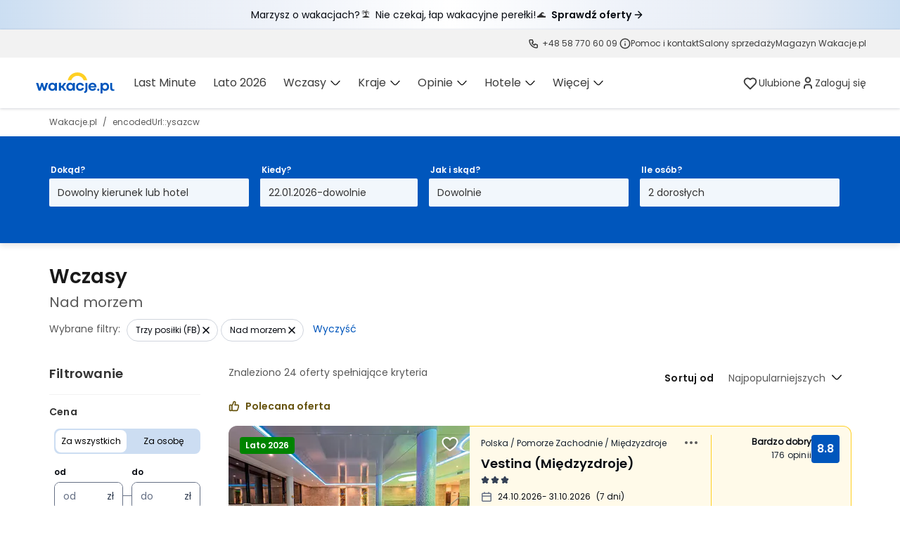

--- FILE ---
content_type: text/css; charset=UTF-8
request_url: https://www.wakacje.pl/v2/_next/static/css/4dabb0c86b6a5b9941ee.css
body_size: 32993
content:
.icon-brand-and-filled--size-sm{width:16px;height:16px}.icon-brand-and-filled--size-md{width:20px;height:20px}.icon-brand-and-filled--size-lg{width:24px;height:24px}:root{--skeleton-width:100%;--skeleton-height:1em;--skeleton-border-radius:var(--border-radius-100);--skeleton-background-image:linear-gradient(to right,var(--color-bg-quinary) 0%,var(--color-bg-senary) 50%,var(--color-bg-quinary) 100%)}@keyframes skeleton-animation{0%{background-position:200%}to{background-position:0}}.skeleton{display:block;width:var(--skeleton-width);height:var(--skeleton-height);background-color:var(--color-bg-quinary);background-image:var(--skeleton-background-image);background-size:200% 100%;border-radius:var(--skeleton-border-radius);animation:skeleton-animation 1.04s cubic-bezier(var(--animation-bazier-ease-1)) infinite}.skeleton--disable-animation{animation:none}.skeleton--inline{display:inline-block}.skeleton--circular{--skeleton-border-radius:50%}.skeleton--pill{--skeleton-border-radius:var(--border-radius-pill)}.typography{margin:0}.typography--variant-4xl-regular{font:var(--text-4xlarge-regular-font-weight) var(--text-4xlarge-regular-font-size)/var(--text-4xlarge-regular-line-height) var(--text-4xlarge-regular-font-family),sans-serif;letter-spacing:var(--text-4xlarge-regular-letter-spacing)}.typography--variant-4xl-semi-bold{font:var(--text-4xlarge-semibold-font-weight) var(--text-4xlarge-semibold-font-size)/var(--text-4xlarge-semibold-line-height) var(--text-4xlarge-semibold-font-family),sans-serif;letter-spacing:var(--text-4xlarge-semibold-letter-spacing)}.typography--variant-3xl-regular{font:var(--text-3xlarge-regular-font-weight) var(--text-3xlarge-regular-font-size)/var(--text-3xlarge-regular-line-height) var(--text-3xlarge-regular-font-family),sans-serif;letter-spacing:var(--text-3xlarge-regular-letter-spacing)}.typography--variant-3xl-semi-bold{font:var(--text-3xlarge-semibold-font-weight) var(--text-3xlarge-semibold-font-size)/var(--text-3xlarge-semibold-line-height) var(--text-3xlarge-semibold-font-family),sans-serif;letter-spacing:var(--text-3xlarge-semibold-letter-spacing)}.typography--variant-2xl-regular{font:var(--text-2xlarge-regular-font-weight) var(--text-2xlarge-regular-font-size)/var(--text-2xlarge-regular-line-height) var(--text-2xlarge-regular-font-family),sans-serif;letter-spacing:var(--text-2xlarge-regular-letter-spacing)}.typography--variant-2xl-semi-bold{font:var(--text-2xlarge-semibold-font-weight) var(--text-2xlarge-semibold-font-size)/var(--text-2xlarge-semibold-line-height) var(--text-2xlarge-semibold-font-family),sans-serif;letter-spacing:var(--text-2xlarge-semibold-letter-spacing)}.typography--variant-xl-regular{font:var(--text-xlarge-regular-font-weight) var(--text-xlarge-regular-font-size)/var(--text-xlarge-regular-line-height) var(--text-xlarge-regular-font-family),sans-serif;letter-spacing:var(--text-xlarge-regular-letter-spacing)}.typography--variant-xl-semi-bold{font:var(--text-xlarge-semibold-font-weight) var(--text-xlarge-semibold-font-size)/var(--text-xlarge-semibold-line-height) var(--text-xlarge-semibold-font-family),sans-serif;letter-spacing:var(--text-xlarge-semibold-letter-spacing)}.typography--variant-lg-regular{font:var(--text-large-regular-font-weight) var(--text-large-regular-font-size)/var(--text-large-regular-line-height) var(--text-large-regular-font-family),sans-serif;letter-spacing:var(--text-large-regular-letter-spacing)}.typography--variant-lg-semi-bold{font:var(--text-large-semibold-font-weight) var(--text-large-semibold-font-size)/var(--text-large-semibold-line-height) var(--text-large-semibold-font-family),sans-serif;letter-spacing:var(--text-large-semibold-letter-spacing)}.typography--variant-md-regular{font:var(--text-medium-regular-font-weight) var(--text-medium-regular-font-size)/var(--text-medium-regular-line-height) var(--text-medium-regular-font-family),sans-serif;letter-spacing:var(--text-medium-regular-letter-spacing)}.typography--variant-md-semi-bold{font:var(--text-medium-semibold-font-weight) var(--text-medium-semibold-font-size)/var(--text-medium-semibold-line-height) var(--text-medium-semibold-font-family),sans-serif;letter-spacing:var(--text-medium-semibold-letter-spacing)}.typography--variant-sm-regular{font:var(--text-small-regular-font-weight) var(--text-small-regular-font-size)/var(--text-small-regular-line-height) var(--text-small-regular-font-family),sans-serif;letter-spacing:var(--text-small-regular-letter-spacing)}.typography--variant-sm-semi-bold{font:var(--text-small-semibold-font-weight) var(--text-small-semibold-font-size)/var(--text-small-semibold-line-height) var(--text-small-semibold-font-family),sans-serif;letter-spacing:var(--text-small-semibold-letter-spacing)}.typography--variant-xs-regular{font:var(--text-xsmall-regular-font-weight) var(--text-xsmall-regular-font-size)/var(--text-xsmall-regular-line-height) var(--text-xsmall-regular-font-family),sans-serif;letter-spacing:var(--text-xsmall-regular-letter-spacing)}.typography--variant-xs-semi-bold{font:var(--text-xsmall-semibold-font-weight) var(--text-xsmall-semibold-font-size)/var(--text-xsmall-semibold-line-height) var(--text-xsmall-semibold-font-family),sans-serif;letter-spacing:var(--text-xsmall-semibold-letter-spacing)}.typography--variant-2xs-regular{font:var(--text-2xsmall-regular-font-weight) var(--text-2xsmall-regular-font-size)/var(--text-2xsmall-regular-line-height) var(--text-2xsmall-regular-font-family),sans-serif;letter-spacing:var(--text-2xsmall-regular-letter-spacing)}.typography--variant-2xs-semi-bold{font:var(--text-2xsmall-semibold-font-weight) var(--text-2xsmall-semibold-font-size)/var(--text-2xsmall-semibold-line-height) var(--text-2xsmall-semibold-font-family),sans-serif;letter-spacing:var(--text-2xsmall-semibold-letter-spacing)}.typography--color-primary{color:var(--color-fg-primary)}.typography--color-inverse-primary{color:var(--color-fg-inverse-primary)}.typography--color-disabled-primary{color:var(--color-fg-disabled-primary)}.typography--color-secondary{color:var(--color-fg-secondary)}.typography--color-tertiary{color:var(--color-fg-tertiary)}.typography--alignment-start{display:flex;justify-content:flex-start}.typography--alignment-center{display:flex;justify-content:center}.typography--alignment-end{display:flex;justify-content:flex-end}.typography--word-break{word-break:normal;overflow-wrap:anywhere}.icons{display:inline-block;shape-rendering:geometricPrecision;vertical-align:middle;fill:none}.icons--size-sm{width:16px;height:16px}.icons--size-md{width:20px;height:20px}.icons--size-lg{width:24px;height:24px}.draggable{cursor:grab}.draggable.dragging{cursor:grabbing;-webkit-user-select:none;-moz-user-select:none;user-select:none}.accordion{display:flex;flex-direction:column;box-sizing:border-box;width:100%;min-width:0;outline:none;-webkit-tap-highlight-color:transparent}.accordion__heading{margin:0;padding:0;color:inherit;font:inherit}.accordion--variant-transparent{margin:0;background-color:transparent}.accordion__item{position:relative;box-sizing:border-box;width:100%;padding-bottom:1px;overflow:visible;transition:box-shadow .2s ease}.accordion--variant-gray .accordion__item{margin-bottom:var(--size-200);background:var(--color-bg-tertiary);border:var(--border-width-50) solid transparent;border-radius:var(--border-radius-300);transition:border-color .2s ease,box-shadow .2s ease}.accordion--variant-gray .accordion__item:hover{border-color:var(--color-border-interactive-hover)}.accordion--variant-gray .accordion__item:active{border-color:transparent;box-shadow:0 0 0 var(--size-25) var(--color-border-interactive-active)}.accordion .accordion__item--variant-transparent:after{position:absolute;bottom:0;left:0;width:100%;height:var(--size-50);background-color:transparent;transform:scaleY(.5);transform-origin:bottom;transition:transform .2s ease,background-color .2s ease;content:"";pointer-events:none}.accordion .accordion__item--variant-transparent:hover:after{background-color:var(--color-border-interactive-hover);transform:scaleY(1)}.accordion .accordion__item--variant-transparent:active:after{background-color:var(--color-border-interactive-active);transform:scaleY(.5)}.accordion .accordion__item--with-divider:after{background-color:var(--color-border-interactive-primary)}.accordion__header{position:relative;z-index:3;display:flex;flex-direction:row;align-items:flex-start;box-sizing:border-box;width:100%;text-align:left;background:none;border:none;border-radius:var(--border-radius-200);outline:none;cursor:pointer;transition:box-shadow .2s ease,background-color .2s ease}.accordion__header--size-sm{padding:var(--size-400)}.accordion__header--size-md{padding:var(--size-500)}.accordion__header--size-lg{padding:var(--size-600)}.accordion__header--zero-padding{padding-right:0;padding-left:0}.accordion__header--variant-gray:focus-visible,.accordion__header--variant-transparent:focus-visible{border-radius:var(--border-radius-200);outline:var(--border-width-50) solid var(--color-border-focus);outline-offset:-2px}.accordion__header--variant-gray:focus-visible{background:var(--color-bg-tertiary)}.accordion__icon-column{flex:0 0 auto;margin-right:var(--size-300)}.accordion__header--size-md .accordion__icon-column,.accordion__header--size-sm .accordion__icon-column{margin-right:var(--size-200)}.accordion__icon-column svg{color:var(--color-fg-primary)}.accordion__additional-element-column{display:flex;flex:0 0 auto;justify-content:flex-end;margin-left:var(--size-400)}.accordion__header--size-md .accordion__additional-element-column,.accordion__header--size-sm .accordion__additional-element-column{margin-left:var(--size-400)}.accordion__text-column{display:flex;flex:1;flex-direction:column;align-items:flex-start;width:100%}.accordion__chevron-column{flex:0 0 auto;margin-left:var(--size-600)}.accordion__header--size-md .accordion__chevron-column,.accordion__header--size-sm .accordion__chevron-column{margin-left:var(--size-400)}.accordion__title{width:100%}.accordion__subtitle{width:100%;margin-top:0;color:var(--color-fg-tertiary)}.accordion__toggle-icon{color:var(--color-fg-interactive-ghost-default);transition:transform .2s ease}.accordion__toggle-icon--open{transform:rotate(-180deg)}.accordion__panel-container{position:relative;z-index:1;box-sizing:border-box;height:0;overflow:hidden;transition:height .32s cubic-bezier(.5,0,.5,1)}.accordion__panel-container--open{z-index:2;overflow:hidden}.accordion__content{position:relative;display:inline-block;box-sizing:border-box;width:100%;min-width:0;max-width:100%;padding:0 var(--size-400) var(--size-400);overflow-x:auto;pointer-events:auto}.accordion__content--size-sm{padding:0 var(--size-400) var(--size-600)}.accordion__content--size-lg,.accordion__content--size-md{padding:0 var(--size-600) var(--size-800)}.accordion__content--zero-padding{padding:0 0 var(--size-400)}.accordion--size-md .accordion__content--zero-padding{padding:0 0 var(--size-600)}.accordion--size-lg .accordion__content--zero-padding{padding:0 0 var(--size-800)}.accordion__content-wrapper{position:relative;box-sizing:border-box;width:100%;min-width:0;margin:0;padding:0;overflow-x:auto;outline:none;transition:box-shadow .2s ease,background-color .2s ease;pointer-events:auto}.accordion--variant-gray .accordion__content-wrapper:focus-visible,.accordion--variant-transparent .accordion__content-wrapper:focus-visible{border-radius:var(--border-radius-200);outline:var(--border-width-50) solid var(--color-border-focus);outline-offset:-2px}.accordion--variant-gray .accordion__content-wrapper:focus-visible{background:var(--color-bg-tertiary)}@supports not selector(::-webkit-scrollbar){.accordion__content-wrapper html{scrollbar-width:thin;scrollbar-color:var(--color-border-bounds-natural)}}.accordion__content-wrapper::-webkit-scrollbar{width:10px;height:10px}.accordion__content-wrapper::-webkit-scrollbar-thumb{background-color:var(--color-border-bounds-natural);background-clip:padding-box;border:2px solid transparent;border-radius:5px}.accordion__content-wrapper::-webkit-scrollbar-button{width:0;height:0;display:none}.accordion__content-wrapper::-webkit-scrollbar-corner{background-color:transparent}.accordion__item-skeleton{width:100%;margin-bottom:var(--size-200)}.accordion__item-skeleton--size-sm{height:60px}.accordion__item-skeleton--size-md{height:80px}.accordion__item-skeleton--size-lg{height:100px}.accordion__item-skeleton:last-child{margin-bottom:0}.accordion .sr-only{position:absolute;width:1px;height:1px;margin:-1px;padding:0;overflow:hidden;white-space:nowrap;border:0;clip:rect(0,0,0,0)}:root{--overlapped:$overlap}.badge{position:relative;display:inline-flex;width:-moz-fit-content;width:fit-content;vertical-align:middle}.badge__content{position:absolute;display:inline-flex;flex-shrink:0;align-items:center;justify-content:center;box-sizing:border-box;white-space:nowrap;border-radius:var(--border-radius-pill);outline:var(--color-bg-primary) solid var(--border-width-50);transition:transform var(--animation-duration-v-fast) cubic-bezier(var(--animation-bazier-linear)) var(--animation-delay-0)}.badge__content--dot{width:var(--size-150);height:var(--size-150)}.badge__content--count{min-width:var(--size-400);height:var(--size-400)}.badge__content--multi-char{padding:var(--size-0) var(--size-100)}.badge__content--overlap-circular{--overlapped:14%}.badge__content--overlap-rectangular{--overlapped:0}.badge__content--position-top-right{top:var(--overlapped);right:var(--overlapped);transform:translate(50%,-50%);transform-origin:100% 0}.badge__content--position-bottom-right{right:var(--overlapped);bottom:var(--overlapped);transform:translate(50%,50%);transform-origin:100% 100%}.badge__content--position-bottom-left{bottom:var(--overlapped);left:var(--overlapped);transform:translate(-50%,50%);transform-origin:0 100%}.badge__content--position-top-left{top:var(--overlapped);left:var(--overlapped);transform:translate(-50%,-50%);transform-origin:0 0}.badge__content--color-default{color:var(--color-fg-interactive-featured-default);background-color:var(--color-bg-interactive-featured-default)}.badge__content--color-primary{color:var(--color-fg-interactive-primary-default);background-color:var(--color-bg-interactive-primary-default)}.badge__content--color-secondary{color:var(--color-fg-primary);background-color:var(--color-bg-quinary)}.badge__content--color-success{color:var(--color-fg-system-strong-success);background-color:var(--color-bg-system-strong-success-default)}.badge__content--color-warning{color:var(--color-fg-system-strong-warning);background-color:var(--color-bg-system-strong-warning-default)}.badge__content--color-error{color:var(--color-fg-system-strong-error);background-color:var(--color-bg-system-strong-error-default)}.badge__content--color-disabled{color:var(--color-fg-disabled-primary);background-color:var(--color-bg-disabled-secondary);outline:none}.badge__content span{margin-left:.5px;font:var(--text-xsmall-semibold-font-weight) var(--text-xsmall-semibold-font-size)/var(--text-2xsmall-semibold-line-height,16px) var(--text-xsmall-semibold-font-family),sans-serif;letter-spacing:var(--text-xsmall-semibold-letter-spacing)}.badge--standalone .badge__content{position:relative}.badge--standalone .badge__content--dot{top:-1px}.list__item--with-icon{display:flex}.icon-wrapper{margin-right:var(--size-400,16px)}ol.list,ul.list{position:relative;margin:0;padding:0 0 0 var(--size-600);line-height:var(--size-600);-moz-column-count:var(--column-count);column-count:var(--column-count)}ol.list>li+li,ul.list>li+li{margin-top:var(--size-200)}ol.list--has-icons,ul.list--has-icons{padding:0}ol.list--plain,ul.list--plain{padding-left:0;list-style:none}ol.list--grid,ul.list--grid{display:grid;grid-template-columns:repeat(auto-fit,minmax(min-content,var(--column-width,250px)))}ol.list--grid>li+li,ul.list--grid>li+li{margin-top:0}ol.list--bordered>li,ul.list--bordered>li{padding-bottom:var(--size-200);border-bottom:var(--size-25) solid var(--color-border-bounds-natural)}ol.list--bordered>li+li,ul.list--bordered>li+li{margin-top:var(--size-200)}ol.list--bordered>li.last-child,ul.list--bordered>li.last-child{padding-bottom:0;border-bottom:none}ol.list--hidden-items,ul.list--hidden-items{padding-right:50px}ol.list--hidden-items:after,ul.list--hidden-items:after{position:absolute;top:50%;right:0;color:gray;font-weight:400;transform:translateY(-50%);content:"(+ " attr(data-hidden-items-count) ")"}ol.list--inline,ul.list--inline{display:flex;flex-wrap:wrap;padding-left:0;list-style:none}ol.list--inline>li,ol.list--inline>li+li,ul.list--inline>li,ul.list--inline>li+li{margin-top:0}ol.list--inline>li:not(:last-child),ul.list--inline>li:not(:last-child){margin-right:var(--size-600)}ol.list--inline:after,ul.list--inline:after{position:static;transform:none}.breadcrumbs{position:relative;width:100%}.breadcrumbs__fade-left,.breadcrumbs__fade-right{position:absolute;top:0;bottom:0;z-index:1;display:none;width:var(--size-600);pointer-events:none}.breadcrumbs__fade-left{left:0;background:linear-gradient(to right,var(--color-bg-gradient-white-200),var(--color-bg-gradient-white-100))}.breadcrumbs__fade-right{right:0;background:linear-gradient(to left,var(--color-bg-gradient-white-200),var(--color-bg-gradient-white-100))}.breadcrumbs__list{display:flex;flex-wrap:nowrap;align-items:center;min-width:0;max-width:100%;margin:0;padding:var(--size-50) 0;overflow-x:auto;white-space:nowrap;text-decoration:none;list-style:none;scrollbar-width:none;-ms-overflow-style:none}.breadcrumbs__list--grab{cursor:grab}.breadcrumbs__list::-webkit-scrollbar{display:none}.breadcrumbs__list-item{display:flex;flex-shrink:0;align-items:center}.breadcrumbs__list-item:first-child{margin-left:var(--size-50)}.breadcrumbs__list-item-icon{margin:0 var(--size-50);color:var(--color-fg-tertiary)}.breadcrumbs__list-item-link{display:inline-flex;flex-shrink:0;align-items:center;justify-content:center;min-width:var(--size-600);min-height:var(--size-600);text-decoration:none;-webkit-tap-highlight-color:transparent}.breadcrumbs__list-item-link:hover{text-decoration:underline;text-decoration-color:var(--color-fg-interactive-secondary-hover)}.breadcrumbs__list-item-link:hover span{color:var(--color-fg-interactive-secondary-hover)}.breadcrumbs__list-item-link:focus{outline:none}.breadcrumbs__list-item-link:focus-visible{border-radius:var(--border-radius-100);box-shadow:0 0 0 2px var(--color-fg-tertiary)}.breadcrumbs.breadcrumbs--scrollable{display:block;max-width:100%;overflow-x:auto;white-space:nowrap}.breadcrumbs.breadcrumbs--scrollable .breadcrumbs__list{padding:var(--size-50) var(--size-50) var(--size-50) var(--size-400)}.breadcrumbs.breadcrumbs--scrollable .breadcrumbs__fade-left,.breadcrumbs.breadcrumbs--scrollable .breadcrumbs__fade-right{display:none}.breadcrumbs.breadcrumbs--scrollable .breadcrumbs__fade-left--visible,.breadcrumbs.breadcrumbs--scrollable .breadcrumbs__fade-right--visible{display:block;width:var(--size-400)}@keyframes spinner-animation{0%{transform:rotate(0)}to{transform:rotate(1turn)}}.spinner{display:block;box-sizing:border-box;margin:var(--size-100);border:var(--size-25) solid var(--color-fg-interactive-featured-default);border-radius:var(--border-radius-pill);animation:spinner-animation 1s linear infinite;width:var(--size-500);height:var(--size-500)}.spinner--size-sm{width:var(--size-400);height:var(--size-400)}.spinner--variant-featured,.spinner--variant-linkSecondary{border-color:#070b12 #070b12 #070b12 transparent}.spinner--variant-linkContrast,.spinner--variant-primary{border-color:#fff #fff #fff transparent}.spinner--variant-circle,.spinner--variant-outline,.spinner--variant-secondary{border-color:#0056bc #0056bc #0056bc transparent}.spinner--variant-circleGhost,.spinner--variant-ghost,.spinner--variant-linkPrimary{border-color:#003c84 #003c84 #003c84 transparent}.button{display:inline-flex;gap:var(--size-200);align-items:center;justify-content:center;min-width:var(--size-1200);margin:0;padding:0;color:var(--current-button-foreground-color);font:inherit;font-weight:var(--button-label-semibold-font-weight);font-size:var(--button-label-semibold-font-size);font-family:var(--button-label-medium-font-family),sans-serif;line-height:var(--button-label-semibold-line-height);white-space:nowrap;text-align:center;text-decoration:none;border:none;outline:inherit;cursor:pointer;-webkit-appearance:none;-moz-appearance:none;appearance:none;-webkit-tap-highlight-color:transparent}.button,.button:after,.button:before{box-sizing:border-box}.button>.icon{width:var(--size-500);height:var(--size-500)}.button .spinner{position:absolute}.button--allow-wrap{white-space:normal}.button--full-width{width:100%}.button--visually-hidden{position:relative;display:flex;gap:var(--size-200);align-items:center;justify-content:center;text-align:left;visibility:hidden}.button--disabled{color:var(--color-fg-disabled-primary);background:var(--color-bg-disabled-primary);cursor:default}.button--size-lg{height:auto;min-height:var(--size-1200);padding:var(--size-300) var(--size-800);border-radius:var(--border-radius-200)}.button--size-lg,.button--size-md{--button-border-radius:var(--border-radius-200)}.button--size-md.button--variant-link-contrast,.button--size-md.button--variant-link-primary,.button--size-md.button--variant-link-secondary{font-weight:var(--button-label-medium-font-weight)}.button--size-md{height:auto;min-height:var(--size-1000);padding:var(--size-200) var(--size-600);border-radius:var(--border-radius-200)}.button--size-sm{--button-border-radius:var(--border-radius-pill);gap:var(--size-100)}.button--size-sm.button--variant-link-contrast,.button--size-sm.button--variant-link-primary,.button--size-sm.button--variant-link-secondary{font-weight:var(--button-label-regular-font-weight)}.button--size-sm.button--visually-hidden{gap:var(--size-100)}.button--size-sm{height:auto;min-height:var(--size-800);padding:var(--size-100) var(--size-400);border-radius:var(--border-radius-pill)}.button--variant-featured:focus:not(:focus-visible){outline:none}.button--variant-featured:focus-visible{border-radius:var(--button-border-radius);outline:3px solid var(--color-border-focus);outline-offset:var(--size-25)}.button--variant-featured:hover:not(:disabled,.button--disabled){background-color:var(--color-bg-interactive-featured-hover)}.button--variant-featured.button--loading,.button--variant-featured:active:not(:disabled,.button--disabled){background-color:var(--color-bg-interactive-featured-active)}.button--variant-featured.button--loading{outline:none}.button--variant-featured{background-color:var(--color-bg-interactive-featured-default)}.button--variant-featured,.button--variant-featured>.icon{color:var(--color-fg-interactive-featured-default)}.button--variant-featured.button--disabled{cursor:default;color:var(--color-fg-disabled-primary);background-color:var(--color-bg-disabled-primary)}.button--variant-featured.button--disabled>.icon{color:var(--color-fg-disabled-primary)}.button--variant-primary:focus:not(:focus-visible){outline:none}.button--variant-primary:focus-visible{border-radius:var(--button-border-radius);outline:3px solid var(--color-border-focus);outline-offset:var(--size-25)}.button--variant-primary:hover:not(:disabled,.button--disabled){background-color:var(--color-bg-interactive-primary-hover)}.button--variant-primary.button--loading,.button--variant-primary:active:not(:disabled,.button--disabled){background-color:var(--color-bg-interactive-primary-active)}.button--variant-primary.button--loading{outline:none}.button--variant-primary{background-color:var(--color-bg-interactive-primary-default)}.button--variant-primary,.button--variant-primary>.icon{color:var(--color-fg-interactive-primary-default)}.button--variant-primary.button--disabled{cursor:default;color:var(--color-fg-disabled-primary);background-color:var(--color-bg-disabled-primary)}.button--variant-primary.button--disabled>.icon{color:var(--color-fg-disabled-primary)}.button--variant-secondary:focus:not(:focus-visible){outline:none}.button--variant-secondary:focus-visible{border-radius:var(--button-border-radius);outline:3px solid var(--color-border-focus);outline-offset:var(--size-25)}.button--variant-secondary:hover:not(:disabled,.button--disabled){background-color:var(--color-bg-interactive-secondary-hover)}.button--variant-secondary.button--loading,.button--variant-secondary:active:not(:disabled,.button--disabled){background-color:var(--color-bg-interactive-secondary-active)}.button--variant-secondary.button--loading{outline:none}.button--variant-secondary{background-color:var(--color-bg-interactive-secondary-default)}.button--variant-secondary,.button--variant-secondary>.icon{color:var(--color-fg-interactive-secondary-default)}.button--variant-secondary.button--disabled{cursor:default;color:var(--color-fg-disabled-primary);background-color:var(--color-bg-disabled-primary)}.button--variant-secondary.button--disabled>.icon{color:var(--color-fg-disabled-primary)}.button--variant-outline{border:1px solid var(--color-border-interactive-tertiary)}.button--variant-outline:focus:not(:focus-visible){outline:none}.button--variant-outline:focus-visible{background:var(--color-bg-interactive-outline);border:var(--size-25) solid var(--color-border-interactive-focus);border-radius:var(--button-border-radius);outline:var(--size-50) solid var(--color-border-focus);outline-offset:var(--size-25);box-shadow:0 0 0 var(--size-25) var(--color-bg-primary)}.button--variant-outline:hover:not(:disabled,.button--disabled){color:var(--color-fg-interactive-outline-default);background:var(--color-bg-interactive-outline);border-color:var(--color-border-interactive-hover);box-shadow:0 0 0 var(--size-25) var(--color-border-interactive-hover)}.button--variant-outline.button--loading,.button--variant-outline:active:not(:disabled,.button--disabled){color:var(--color-fg-interactive-outline-default);background:var(--color-bg-interactive-outline);border-color:var(--color-border-interactive-active);box-shadow:0 0 0 var(--size-25) var(--color-border-interactive-active)}.button--variant-outline.button--disabled{color:var(--color-fg-disabled-primary);background:var(--color-bg-gradient-white-100);border:var(--size-25) solid var(--color-border-disabled)}.button--variant-outline{background-color:var(--color-bg-interactive-outline)}.button--variant-outline,.button--variant-outline>.icon{color:var(--color-fg-interactive-outline-default)}.button--variant-ghost.button--disabled{color:var(--color-fg-disabled-primary);background:var(--color-bg-interactive-ghost-default)}.button--variant-ghost:focus:not(:focus-visible){outline:none}.button--variant-ghost:focus-visible{border-radius:var(--button-border-radius);outline:3px solid var(--color-border-focus);outline-offset:var(--size-25)}.button--variant-ghost:hover:not(:disabled,.button--disabled){background-color:var(--color-bg-interactive-ghost-hover)}.button--variant-ghost.button--loading,.button--variant-ghost:active:not(:disabled,.button--disabled){background-color:var(--color-bg-interactive-ghost-active)}.button--variant-ghost.button--loading{outline:none}.button--variant-ghost{background-color:transparent}.button--variant-ghost,.button--variant-ghost>.icon{color:var(--color-fg-interactive-ghost-default)}@media(pointer:coarse){.button--variant-ghost:focus,.button--variant-ghost:focus-visible{outline:none;box-shadow:none}}.button--variant-link-contrast,.button--variant-link-primary,.button--variant-link-secondary{gap:var(--size-100);padding:0}.button--variant-link-contrast:focus:not(:focus-visible),.button--variant-link-primary:focus:not(:focus-visible),.button--variant-link-secondary:focus:not(:focus-visible){outline:none}.button--variant-link-contrast:focus-visible,.button--variant-link-primary:focus-visible,.button--variant-link-secondary:focus-visible{border-radius:var(--button-border-radius);outline:var(--size-50) solid var(--color-border-focus);outline-offset:var(--size-25);color:currentColor}.button--variant-link-contrast:focus-visible>.icon,.button--variant-link-primary:focus-visible>.icon,.button--variant-link-secondary:focus-visible>.icon{color:currentColor}.button--variant-link-contrast:hover:not(:disabled,.button--disabled),.button--variant-link-contrast:hover:not(:disabled,.button--disabled)>.icon,.button--variant-link-primary:hover:not(:disabled,.button--disabled),.button--variant-link-primary:hover:not(:disabled,.button--disabled)>.icon,.button--variant-link-secondary:hover:not(:disabled,.button--disabled),.button--variant-link-secondary:hover:not(:disabled,.button--disabled)>.icon{color:var(--color-fg-interactive-link-primary-hover)}.button--variant-link-contrast:active:not(:disabled,.button--disabled),.button--variant-link-contrast:active:not(:disabled,.button--disabled)>.icon,.button--variant-link-primary:active:not(:disabled,.button--disabled),.button--variant-link-primary:active:not(:disabled,.button--disabled)>.icon,.button--variant-link-secondary:active:not(:disabled,.button--disabled),.button--variant-link-secondary:active:not(:disabled,.button--disabled)>.icon{color:var(--color-fg-interactive-link-primary-active)}.button--variant-link-contrast,.button--variant-link-primary,.button--variant-link-secondary{color:var(--color-fg-interactive-link-primary-default);background-color:var(--color-bg-gradient-white-100)}.button--variant-link-contrast>.icon,.button--variant-link-primary,.button--variant-link-primary>.icon,.button--variant-link-secondary>.icon{color:var(--color-fg-interactive-link-primary-default)}.button--variant-link-primary{min-height:auto}.button--variant-link-primary:focus:not(:focus-visible){outline:none}.button--variant-link-primary:focus-visible{color:var(--color-fg-interactive-link-primary-focus)}.button--variant-link-primary:focus-visible>.icon{color:var(--color-fg-interactive-link-primary-focus)}.button--variant-link-primary.button--disabled{color:var(--color-fg-disabled-primary);background:var(--color-bg-interactive-ghost-default)}.button--variant-link-secondary{min-height:auto;color:var(--color-fg-interactive-link-secondary-default)}.button--variant-link-secondary.button--disabled{color:var(--color-fg-disabled-primary);background:var(--color-bg-interactive-ghost-default)}.button--variant-link-contrast:focus-visible{outline:3px solid var(--color-border-focus-inverse)}.button--variant-link-contrast.button--disabled{color:var(--color-fg-disabled-primary);background:transparent}.button--variant-link-contrast{gap:var(--size-100);padding:0}.button--variant-link-contrast:focus:not(:focus-visible){outline:none}.button--variant-link-contrast:focus-visible{border-radius:var(--button-border-radius);outline:var(--size-50) solid var(--color-border-focus);outline-offset:var(--size-25);color:var(--color-fg-interactive-primary-default)}.button--variant-link-contrast:focus-visible>.icon{color:var(--color-fg-interactive-primary-default)}.button--variant-link-contrast:hover:not(:disabled,.button--disabled),.button--variant-link-contrast:hover:not(:disabled,.button--disabled)>.icon{color:var(--color-fg-interactive-link-contrast-hover)}.button--variant-link-contrast:active:not(:disabled,.button--disabled),.button--variant-link-contrast:active:not(:disabled,.button--disabled)>.icon{color:var(--color-fg-interactive-link-contrast-active)}.button--variant-link-contrast{background-color:var(--color-bg-gradient-white-100)}.button--variant-link-contrast,.button--variant-link-contrast>.icon{color:var(--color-fg-interactive-link-contrast-default)}.button--variant-circle,.button--variant-circle-ghost{min-width:0;min-width:auto;padding:0;border-radius:var(--border-radius-pill)}.button--variant-circle-ghost.button--size-lg,.button--variant-circle.button--size-lg{width:var(--size-1200);height:var(--size-1200)}.button--variant-circle-ghost.button--size-md,.button--variant-circle.button--size-md{width:var(--size-1000);height:var(--size-1000)}.button--variant-circle-ghost.button--size-sm,.button--variant-circle.button--size-sm{width:var(--size-800);height:var(--size-800)}.button--variant-circle.button--disabled{color:var(--color-fg-disabled-primary);background:var(--color-bg-disabled-primary);border-color:transparent}.button--variant-circle{outline:none}.button--variant-circle:focus:not(:focus-visible){outline:none}.button--variant-circle:focus-visible:not(:disabled,.button--disabled){border-radius:var(--border-radius-pill);outline:var(--size-50) solid var(--color-border-focus);outline-offset:var(--size-25);border-color:transparent}.button--variant-circle:hover:not(:disabled,.button--disabled){background-color:var(--color-bg-interactive-secondary-hover);border-color:transparent}.button--variant-circle:active:not(:disabled,.button--disabled){background-color:var(--color-bg-interactive-secondary-active);border-color:transparent}.button--variant-circle.button--loading{background-color:var(--color-bg-interactive-secondary-active)}.button--variant-circle{background-color:var(--color-bg-interactive-secondary-default)}.button--variant-circle,.button--variant-circle>.icon{color:var(--color-fg-interactive-ghost-default)}.button--variant-circle{border:1px solid var(--color-border-interactive-primary)}@media(pointer:coarse){.button--variant-circle:focus,.button--variant-circle:focus-visible{outline:none;box-shadow:none}}.button--variant-circle-ghost.button--disabled{color:var(--color-fg-disabled-primary);background:var(--color-bg-gradient-white-100)}.button--variant-circle-ghost{outline:none}.button--variant-circle-ghost:focus:not(:focus-visible){outline:none}.button--variant-circle-ghost:focus-visible:not(:disabled,.button--disabled){border-radius:var(--border-radius-pill);outline:var(--size-50) solid var(--color-border-focus);outline-offset:var(--size-25)}.button--variant-circle-ghost:hover:not(:disabled,.button--disabled){background-color:var(--color-bg-interactive-ghost-hover)}.button--variant-circle-ghost.button--loading,.button--variant-circle-ghost:active:not(:disabled,.button--disabled){background-color:var(--color-bg-interactive-ghost-active)}.button--variant-circle-ghost{color:var(--color-fg-primary);background-color:var(--color-bg-gradient-white-100)}.button--variant-circle-ghost>.icon{color:var(--color-fg-primary)}@media(pointer:coarse){.button--variant-circle-ghost:focus,.button--variant-circle-ghost:focus-visible{outline:none;box-shadow:none}}.content-card{position:relative;display:flex;flex-direction:column;width:100%;overflow:hidden;background-color:transparent;border-radius:var(--border-radius-300);transition:transform .42s cubic-bezier(.5,0,.5,1),box-shadow .42s cubic-bezier(.5,0,.5,1)}.content-card--bordered{background:var(--color-bg-primary);border:var(--size-25) solid var(--color-border-bounds-natural)}.content-card--bordered .content-card__image-container,.content-card:not(.content-card--bordered){border-radius:0}.content-card:not(.content-card--bordered) .content-card__image-container{border-radius:var(--border-radius-300)}.content-card--size-sm .content-card__image-container{aspect-ratio:4/3}.content-card--size-md .content-card__image-container{aspect-ratio:16/9}.content-card__content{display:flex;flex-direction:column;gap:var(--size-50)}.content-card:not(.content-card--full-image,.content-card--bordered) .content-card__content--size-md{gap:var(--size-50);padding:var(--size-300) 0 0}.content-card:not(.content-card--full-image).content-card--bordered .content-card__content--size-md{gap:var(--size-50);padding:var(--size-300) var(--size-400)}.content-card:not(.content-card--full-image,.content-card--bordered) .content-card__content--size-sm{gap:var(--size-50);padding:var(--size-200) 0 0}.content-card:not(.content-card--full-image).content-card--bordered .content-card__content--size-sm{gap:var(--size-50);padding:var(--size-200) var(--size-300)}.content-card__skeleton-content{display:flex;flex-direction:column;gap:var(--size-50)}.content-card:not(.content-card--bordered) .content-card__skeleton-content--size-md{gap:var(--size-50);padding:var(--size-300) 0 0}.content-card--bordered .content-card__skeleton-content--size-md{gap:var(--size-50);padding:var(--size-300) var(--size-400)}.content-card:not(.content-card--bordered) .content-card__skeleton-content--size-sm{gap:var(--size-50);padding:var(--size-200) 0 0}.content-card--bordered .content-card__skeleton-content--size-sm{gap:var(--size-50);padding:var(--size-200) var(--size-300)}.content-card__skeleton-full{width:100%;border-radius:var(--border-radius-300)}.content-card__skeleton-full--size-md,.content-card__skeleton-full--size-sm{min-height:100%}.content-card--full-image{background:transparent;border:none}.content-card--full-image .content-card__image-container{position:absolute;width:100%;height:100%;border-radius:var(--border-radius-300);top:0;right:0;bottom:0;left:0}.content-card--full-image .content-card__content{position:relative;z-index:1;display:flex;flex-direction:column;align-items:flex-start;align-self:stretch;justify-content:flex-end;margin-top:auto;background:linear-gradient(0deg,#070b12,#070b1252 73.08%,#070b1200);border-radius:0 0 var(--border-radius-300) var(--border-radius-300)}.content-card--full-image .content-card__content--size-md{gap:var(--size-50);padding:var(--size-1000) var(--size-500) var(--size-400)}.content-card--full-image .content-card__content--size-sm{gap:var(--size-50);padding:var(--size-800) var(--size-300) var(--size-300)}.content-card--full-image .content-card__heading{color:var(--color-fg-inverse-primary)}.content-card--full-image .content-card__caption{color:var(--color-fg-inverse-tertiary);opacity:.9}.content-card--full-image.content-card--size-sm{aspect-ratio:4/3}.content-card--full-image.content-card--size-md{aspect-ratio:16/9}.content-card--clickable{cursor:pointer}.content-card--clickable:hover .content-card__image{transform:scale(1.1)}.content-card--clickable:focus-visible{outline:none;box-shadow:0 0 0 var(--size-25) var(--color-bg-primary),0 0 0 3px var(--color-border-focus)}.content-card__image-container{position:relative;flex-shrink:0;overflow:hidden;background-color:var(--color-bg-secondary)}.content-card__image{-o-object-fit:cover;object-fit:cover;transform-origin:center;transition:transform .42s cubic-bezier(.5,0,.5,1)}.content-card__image,.content-card__skeleton-image{width:100%;height:100%}.content-card__caption,.content-card__heading{display:-webkit-box;-webkit-line-clamp:2;-webkit-box-orient:vertical;overflow:hidden;text-overflow:ellipsis;word-break:break-word}.icons-circle{display:flex;flex-direction:column;flex-shrink:0;align-items:center;justify-content:center;border-radius:50%}.helper{display:flex;gap:var(--size-400);width:100%;font-feature-settings:"liga" off,"clig" off}.helper--variant-default .helper__container,.helper--variant-default .helper__container .typography--variant-xs-regular,.helper--variant-default>span{color:var(--color-fg-tertiary)}.helper--variant-success .helper__container,.helper--variant-success .helper__container .typography--variant-xs-regular,.helper--variant-success>span{color:var(--color-fg-system-light-success)}.helper--variant-error .helper__container,.helper--variant-error .helper__container .typography--variant-xs-regular,.helper--variant-error>span{color:var(--color-fg-system-light-error)}.helper__container{display:flex;flex:1 0 0;gap:var(--size-100);align-items:center}.helper__container>div{display:flex;align-items:center;justify-content:center;width:18px;height:18px}.helper__container>span{flex:1 0 0}.option-elements{display:flex;gap:var(--size-200);align-items:center}.option-elements__label{color:var(--color-fg-primary);font-weight:var(--text-small-regular-font-weight);font-size:var(--text-small-regular-font-size);font-family:var(--text-small-regular-font-family),sans-serif;font-style:normal;line-height:var(--text-small-regular-line-height);letter-spacing:var(--text-small-regular-letter-spacing);cursor:pointer;-webkit-user-select:none;-moz-user-select:none;user-select:none;font-feature-settings:"liga" off,"clig" off}.option-elements__label-typography-sm{font-weight:var(--text-xsmall-regular-font-weight);font-size:var(--text-xsmall-regular-font-size);line-height:var(--text-xsmall-regular-line-height);letter-spacing:var(--text-xsmall-regular-letter-spacing)}.option-elements__label:has(.read-more){width:100%}.option-elements__required-marker{margin-top:var(--size-50)}.option-elements__info-icon{margin:var(--size-50)}.option-elements--disabled .option-elements__info-icon,.option-elements--disabled .option-elements__label,.option-elements--disabled .option-elements__required-marker{color:var(--color-fg-disabled-primary);cursor:default}.option-elements--size-sm .option-elements__label:not(.option-elements__label--custom-typography){font-weight:var(--text-xsmall-regular-font-weight);font-size:var(--text-xsmall-regular-font-size);line-height:var(--text-xsmall-regular-line-height);letter-spacing:var(--text-xsmall-regular-letter-spacing)}.option-elements--size-sm .option-elements__required-marker{margin-top:var(--size-25)}.option-elements--size-md .option-elements__required-marker{margin-top:var(--size-50)}.checkbox__input-container{display:inline-flex;flex-shrink:0;margin:0;background-color:transparent;transition:all .32s cubic-bezier(.5,0,.5,1);width:var(--size-600);height:var(--size-600)}.checkbox__backdrop,.checkbox__input-container{position:relative;align-items:center;justify-content:center}.checkbox__backdrop{display:flex;background-color:var(--color-bg-interactive-secondary-default);border:var(--size-25) solid var(--color-border-interactive-secondary);border-radius:var(--border-radius-100);transition:border-color .32s cubic-bezier(.5,0,.5,1),background-color .32s cubic-bezier(.5,0,.5,1)}.checkbox__backdrop svg{color:var(--color-fg-inverse-primary);opacity:0;transition:opacity .32s cubic-bezier(.5,0,.5,1);stroke:var(--color-fg-inverse-primary)}.checkbox__backdrop{width:18px;height:18px}.checkbox{position:relative;display:flex;gap:var(--size-200);align-items:center;width:100%;padding:var(--size-200) var(--size-300);border-radius:var(--border-radius-200);cursor:pointer;-webkit-touch-callout:none;-webkit-user-select:none;-moz-user-select:none;user-select:none;-webkit-tap-highlight-color:transparent}.checkbox,.checkbox *,.checkbox:after,.checkbox :after,.checkbox:before,.checkbox :before{box-sizing:border-box}.checkbox__input{position:absolute;z-index:1;margin:0;cursor:pointer;opacity:0}.checkbox__input:focus{outline:none}.checkbox__input:disabled{cursor:default}.checkbox__input{width:18px;height:18px}.checkbox:has(.checkbox__input:focus-visible){outline:var(--size-50) solid var(--color-border-focus);outline-offset:var(--size-25)}.checkbox__label-container{display:flex;flex:1;flex-direction:column}.checkbox--compact-paddings{padding:var(--size-200)}.checkbox--without-label{display:inline-flex;width:-moz-fit-content;width:fit-content;padding:var(--size-50)}.checkbox--without-label:has(.checkbox__input:focus){outline-offset:calc(var(--size-50) * -1)}.checkbox--size-sm{padding:var(--size-100) var(--size-200)}.checkbox--size-sm.checkbox--compact-paddings{padding:var(--size-100)}.checkbox--disabled{cursor:default}.checkbox--disabled .label__tooltip-override{cursor:help}.checkbox--error:not(.checkbox--checked,.checkbox--indeterminate) .checkbox__helper-text{color:var(--color-fg-system-light-error)}.checkbox--checked .checkbox__backdrop,.checkbox--indeterminate .checkbox__backdrop{background-color:var(--color-bg-interactive-primary-default);border-color:var(--color-bg-interactive-primary-default)}.checkbox--checked .checkbox__backdrop svg,.checkbox--indeterminate .checkbox__backdrop svg{opacity:1}.checkbox--disabled .checkbox__input-container{background-color:transparent}.checkbox--disabled.checkbox--checked .checkbox__backdrop,.checkbox--disabled.checkbox--indeterminate .checkbox__backdrop{background-color:var(--color-bg-disabled-inverse);border-color:var(--color-bg-disabled-inverse)}.checkbox--disabled:not(.checkbox--checked,.checkbox--indeterminate) .checkbox__backdrop{background-color:var(--color-bg-disabled-primary);border-color:var(--color-border-disabled)}.checkbox--error:not(.checkbox--checked,.checkbox--indeterminate) .checkbox__backdrop{background-color:var(--color-bg-interactive-secondary-default);border-color:var(--color-border-system-error)}.checkbox:not(.checkbox--disabled,.checkbox--checked,.checkbox--indeterminate):hover .checkbox__backdrop,.checkbox:not(.checkbox--disabled,.checkbox--checked,.checkbox--indeterminate,.checkbox--without-label):hover .checkbox__backdrop{background:var(--color-bg-interactive-secondary-hover)}.checkbox:not(.checkbox--disabled,.checkbox--checked,.checkbox--indeterminate,.checkbox--without-label):hover .checkbox__input-container{background:var(--color-bg-accent-light-blue-secondary);border-radius:var(--border-radius-200)}.checkbox--error:not(.checkbox--checked,.checkbox--indeterminate,.checkbox--disabled):hover .checkbox__backdrop{border-color:var(--color-border-system-error)}.checkbox:not(.checkbox--disabled).checkbox--checked:hover .checkbox__backdrop,.checkbox:not(.checkbox--disabled).checkbox--indeterminate:hover .checkbox__backdrop{background-color:var(--color-bg-interactive-primary-hover);border-color:var(--color-bg-interactive-primary-hover)}.checkbox:not(.checkbox--disabled).checkbox--checked:hover .checkbox__input-container,.checkbox:not(.checkbox--disabled).checkbox--indeterminate:hover .checkbox__input-container{background:var(--color-bg-accent-light-blue-secondary);border-radius:var(--border-radius-200)}.checkbox:hover:not(.checkbox--disabled){background-color:var(--color-bg-interactive-secondary-hover)}.label{display:flex;flex-wrap:wrap;gap:var(--size-100);align-content:center;align-items:center;width:100%}.label.label-vertical{width:auto}.label__required-marker{display:flex;gap:var(--size-50)}.checkbox-group-list{display:flex;flex-direction:column;margin:var(--size-200) 0;padding:0}.checkbox-group-list--loading{gap:var(--size-150)}.checkbox-group--option,.checkbox-group-list-item{margin-left:0;border-radius:var(--border-radius-200)}.checkbox-group--option:not(.checkbox-group-list-item--disabled):not(.checkbox-group-list-item--loading):hover,.checkbox-group-list-item:not(.checkbox-group-list-item--disabled):not(.checkbox-group-list-item--loading):hover{background:var(--color-bg-interactive-secondary-hover)}.checkbox-group--option--disabled,.checkbox-group-list-item--disabled{cursor:auto}.checkbox-group--option--disabled span,.checkbox-group-list-item--disabled span{color:var(--color-fg-disabled-primary)}.checkbox-group--option--disabled input,.checkbox-group-list-item--disabled input{background:var(--color-bg-disabled-primary);border:var(--border-width-50) solid var(--color-border-disabled)}.checkbox-group--option:not(.checkbox-group-list-item--disabled) input,.checkbox-group--option:not(.checkbox-group-list-item--disabled) label,.checkbox-group-list-item:not(.checkbox-group-list-item--disabled) input,.checkbox-group-list-item:not(.checkbox-group-list-item--disabled) label{cursor:pointer}.checkbox-group--option:not(.checkbox-group-list-item--disabled) label,.checkbox-group-list-item:not(.checkbox-group-list-item--disabled) label{width:100%;cursor:pointer}.checkbox-group--option:not(.checkbox-group-list-item--disabled) label,.checkbox-group--option:not(.checkbox-group-list-item--disabled) label:after,.checkbox-group--option:not(.checkbox-group-list-item--disabled) label:before,.checkbox-group-list-item:not(.checkbox-group-list-item--disabled) label,.checkbox-group-list-item:not(.checkbox-group-list-item--disabled) label:after,.checkbox-group-list-item:not(.checkbox-group-list-item--disabled) label:before{box-sizing:border-box}.checkbox-group-list-item--loading{pointer-events:none}.checkbox-group-list-item--indented{padding-left:var(--size-400)}.checkbox-group.has-error{background-color:var(--color-bg-system-light-error);border-color:var(--color-border-system-error)}.checkbox-group__label-container{display:flex;flex-direction:column;margin-top:var(--size-25)}.checkbox-group__sr-status{position:absolute;width:1px;height:1px;margin:-1px;padding:0;overflow:hidden;white-space:nowrap;border:0;clip:rect(0,0,0,0)}.checkbox-group__label{display:flex;flex-wrap:wrap;gap:var(--size-100)}.checkbox-group__label--disabled .typography--color-primary{color:var(--color-fg-disabled-primary)}.checkbox-group__helper--description{color:var(--color-fg-secondary)}.checkbox-group__helper--error,.checkbox-group__helper--status{margin-top:var(--size-200)}.chip{display:inline-flex;gap:var(--size-100);align-items:center;justify-content:center;min-width:0;max-width:100%;overflow:hidden;color:var(--color-fg-primary);font:var(--text-xsmall-regular-font-weight) var(--text-xsmall-regular-font-size)/var(--text-xsmall-regular-line-height) var(--text-xsmall-regular-font-family),sans-serif;letter-spacing:var(--text-xsmall-regular-letter-spacing);background-color:var(--color-bg-primary);border:var(--border-width-25) solid var(--color-border-interactive-primary);border-radius:var(--border-radius-pill);cursor:default;transition:background var(--animation-duration-fast) cubic-bezier(var(--animation-bazier-ease-1)),border-color var(--animation-duration-fast) cubic-bezier(var(--animation-bazier-ease-1)),color var(--animation-duration-fast) cubic-bezier(var(--animation-bazier-ease-1)),box-shadow var(--animation-duration-fast) cubic-bezier(var(--animation-bazier-ease-1))}.chip--variant-default,.chip--variant-removable,.chip--variant-selectable{color:var(--color-fg-primary);background-color:var(--color-bg-primary);border-color:var(--color-border-interactive-primary);-webkit-tap-highlight-color:transparent;-webkit-touch-callout:none;-webkit-user-select:none;-moz-user-select:none;user-select:none}.chip--size-md,.chip--size-sm{padding:var(--size-50) var(--size-200)}.chip--size-md{height:32px;padding:var(--size-150) var(--size-300)}.chip--size-sm{height:24px}.chip--text-weight-regular{font-weight:var(--text-xsmall-regular-font-weight)}.chip--text-weight-semibold{font-weight:var(--text-xsmall-semibold-font-weight)}.chip--disabled{color:var(--color-fg-disabled-primary);border-color:var(--color-border-disabled);cursor:not-allowed;pointer-events:none}.chip--disabled.focus-visible,.chip--disabled:focus-visible{outline:none;box-shadow:none}.chip--interactive{cursor:pointer}.chip--interactive:hover:not(.chip--disabled,.chip--selected){background-color:var(--color-bg-interactive-secondary-hover);border-color:var(--color-border-interactive-primary-hover)}.chip--interactive:hover:not(.chip--disabled,.chip--selected):active{background-color:var(--color-bg-interactive-secondary-active)}.chip--interactive.focus-visible:not(.chip--disabled),.chip--interactive:focus-visible:not(.chip--disabled){outline:var(--size-50) solid var(--color-border-focus);outline-offset:1px}.chip--selected{color:var(--color-fg-inverse-primary);background-color:var(--color-bg-interactive-primary-active);border-color:var(--color-bg-interactive-primary-active)}.chip--selected:hover:not(.chip--disabled){background-color:var(--color-fg-interactive-ghost-hover);border-color:var(--color-fg-interactive-ghost-hover)}.chip--selected:hover:not(.chip--disabled):active{background-color:var(--color-bg-interactive-primary-active)}@media(hover:none)and (pointer:coarse){.chip--selected:hover:not(.chip--disabled){background-color:var(--color-bg-interactive-primary-active);border-color:var(--color-bg-interactive-primary-active)}}.chip--selected.focus-visible:not(.chip--disabled),.chip--selected:focus-visible:not(.chip--disabled){outline:var(--size-50) solid var(--color-border-focus);outline-offset:1px}.chip--selected.chip--disabled{color:var(--color-fg-disabled-secondary);background-color:var(--color-bg-disabled-secondary);border-color:var(--color-bg-disabled-secondary)}.chip--variant-removable.chip--size-md{padding-right:var(--size-200)}.chip--variant-removable.chip--size-sm{padding-right:var(--size-150)}.chip--variant-default:focus-visible{outline:none}.chip svg{flex-shrink:0;fill:currentColor}.chip__label{flex:1 1 auto;min-width:0;max-width:100%;overflow:hidden;white-space:nowrap;text-overflow:ellipsis}.chip,.chip:after,.chip:before{box-sizing:border-box}.input__clear-button-wrapper{padding-right:var(--size-100,4px)}.input__loading-skeleton-wrapper{display:flex;flex-direction:column;gap:var(--size-100)}.input__loading-skeleton-wrapper--horizontal{flex-direction:row;align-items:center}.input__a11y-message{position:absolute;width:1px;height:1px;overflow:hidden;white-space:nowrap;clip-path:inset(50%)}.input__toggle-password-button-wrapper{padding-right:var(--size-100,4px)}.input-wrapper input:focus,.input-wrapper input:focus-visible{border:0!important;outline:none!important;box-shadow:none!important}.input-wrapper.input--clickable .input-control:focus,.input-wrapper.input--clickable .input-control:focus-visible,.input-wrapper.input--clickable input:focus,.input-wrapper.input--clickable input:focus-visible{background:transparent;border:none;outline:none;box-shadow:none}.input-wrapper input:-webkit-autofill,.input-wrapper input:-webkit-autofill:active,.input-wrapper input:-webkit-autofill:focus,.input-wrapper input:-webkit-autofill:hover{box-shadow:0 0 0 1000px var(--color-bg-input-control-default) inset!important;-webkit-text-fill-color:var(--color-fg-primary)!important}.input-label-wrapper{max-width:100%;margin-bottom:var(--size-100);white-space:normal;word-break:break-all;overflow-wrap:break-word}.input-wrapper{display:flex;gap:0;align-items:center;box-sizing:border-box;width:100%;height:var(--size-1000);overflow:hidden;color:var(--color-fg-primary);font-family:var(--input-font-family);background:var(--color-bg-input-control-default);border:var(--border-width-25) solid var(--color-border-input-control-default);border-radius:var(--border-radius-200, );-webkit-tap-highlight-color:transparent}.input-wrapper:hover{background:var(--color-bg-input-control-hover);border-color:var(--color-border-input-control-hover)}.input-wrapper:focus-within{background:var(--color-bg-input-control-default);border:var(--border-width-25) solid var(--color-border-input-control-focus);outline:var(--size-25) solid var(--color-border-input-control-focus);outline-offset:0}.input-wrapper:focus{background:var(--color-bg-input-control-default);border:var(--border-width-25) solid var(--color-border-input-control-focus);outline:var(--size-25) solid var(--color-border-input-control-focus);outline-offset:0}.input-wrapper.input--error{border:var(--border-width-25) solid var(--color-border-system-error)}.input-wrapper.input--error:focus-within{outline:var(--size-25) solid var(--color-border-system-error);outline-offset:0}.input-wrapper.input--success{border:var(--border-width-25) solid var(--color-border-system-success)}.input-wrapper.input--success:focus-within{outline:var(--size-25) solid var(--color-border-system-success);outline-offset:0}.input-wrapper.input--clickable{cursor:pointer}.input-wrapper.input--clickable .input-control{background:transparent;border:none;outline:none;box-shadow:none;cursor:pointer;pointer-events:none}.input-wrapper.input--clickable .input-control:focus,.input-wrapper.input--clickable .input-control:focus-visible,.input-wrapper.input--clickable .input-control:focus-within{background:transparent;border:none;outline:none;box-shadow:none}.input-wrapper.input--clickable .input__prefix-icon,.input-wrapper.input--clickable .input__suffix-icon,.input-wrapper.input--readonly.input--clickable{cursor:pointer}.input-wrapper.input--readonly.input--clickable .input-control,.input-wrapper.input--readonly.input--clickable .input__prefix-icon,.input-wrapper.input--readonly.input--clickable .input__suffix-icon{color:var(--color-fg-primary);cursor:pointer}.input-wrapper.input--readonly.input--clickable:focus{background:var(--color-bg-disabled-primary);border:var(--border-width-25) solid var(--color-border-input-control-focus);outline:var(--size-25) solid var(--color-border-input-control-focus);outline-offset:0;cursor:pointer}.input-wrapper.input--readonly.input--clickable:focus .input-control,.input-wrapper.input--readonly.input--clickable:focus .input__prefix-icon,.input-wrapper.input--readonly.input--clickable:focus .input__suffix-icon{color:var(--color-fg-primary);cursor:pointer}.input-wrapper .input-control{width:100%;padding:var(--size-200) var(--size-300);overflow:hidden;color:var(--color-fg-primary);font-weight:var(--input-font-weight);font-size:var(--input-font-size);font-family:var(--input-font-family);line-height:var(--input-line-height);letter-spacing:var(--input-letter-spacing);white-space:nowrap;text-overflow:ellipsis;background:inherit;border:0;font-feature-settings:"liga" off,"clig" off;-webkit-tap-highlight-color:transparent}.input-wrapper .input-control::-moz-placeholder{color:var(--color-fg-disabled-primary);font-weight:var(--typography-input-font-weight-regular);font-size:var(--typography-font-size);font-family:var(--input-font-family),sans-serif;line-height:var(--typography-line-height);letter-spacing:var(--typography-letter-spacing-default)}.input-wrapper .input-control::placeholder{color:var(--color-fg-disabled-primary);font-weight:var(--typography-input-font-weight-regular);font-size:var(--typography-font-size);font-family:var(--input-font-family),sans-serif;line-height:var(--typography-line-height);letter-spacing:var(--typography-letter-spacing-default)}.input-wrapper .input-control[type=number]{-webkit-appearance:textfield;-moz-appearance:textfield;appearance:textfield}.input-wrapper .input-control[type=number]::-webkit-inner-spin-button,.input-wrapper .input-control[type=number]::-webkit-outer-spin-button{margin:0;-webkit-appearance:none;-moz-appearance:none;appearance:none}.input-wrapper.input--disabled,.input-wrapper.input--readonly{background:var(--color-bg-disabled-primary);border:var(--border-width-25) solid var(--color-border-disabled);box-shadow:none}.input-wrapper.input--disabled .input-control,.input-wrapper.input--disabled .input__prefix-icon,.input-wrapper.input--disabled .input__suffix-icon,.input-wrapper.input--readonly .input-control,.input-wrapper.input--readonly .input__prefix-icon,.input-wrapper.input--readonly .input__suffix-icon{color:var(--color-fg-disabled-primary)}.input-wrapper.input--disabled,.input-wrapper.input--disabled .input-control,.input-wrapper.input--disabled .input__prefix-icon,.input-wrapper.input--disabled .input__suffix-icon{cursor:default}.input-wrapper.input--readonly{cursor:text}.input-wrapper.input--readonly .input-control,.input-wrapper.input--readonly .input__prefix-icon,.input-wrapper.input--readonly .input__suffix-icon{color:var(--color-fg-primary);cursor:text}.input-wrapper.input--readonly:focus-within{background:var(--color-bg-disabled-primary);border:var(--border-width-25) solid var(--color-border-input-control-focus);outline:var(--size-25) solid var(--color-border-input-control-focus);outline-offset:0;cursor:default}.input-wrapper.input--readonly:focus-within .input-control{color:var(--color-fg-primary)}.input-wrapper.input--readonly:focus-within .input__prefix-icon,.input-wrapper.input--readonly:focus-within .input__suffix-icon{color:var(--color-fg-primary);cursor:default}.input-wrapper.input-helper{margin-bottom:var(--size-100)}.input-wrapper .input__prefix{padding:var(--size-200) 0 var(--size-200) var(--size-300);color:var(--color-fg-tertiary);background:inherit}.input-wrapper .input__prefix,.input-wrapper .input__prefix-bg{display:flex;align-items:center;justify-content:flex-start;font-weight:var(--input-font-weight);font-size:var(--input-font-size);line-height:var(--input-line-height)}.input-wrapper .input__prefix-bg{padding:var(--size-200) var(--size-300);color:var(--color-fg-disabled-primary);background:var(--color-bg-disabled-primary)}.input-wrapper .input__suffix{padding:var(--size-200) var(--size-300) var(--size-200) 0;justify-content:flex-end}.input-wrapper .input__prefix-icon,.input-wrapper .input__suffix{display:flex;align-items:center;color:var(--color-fg-tertiary);font-weight:var(--input-font-weight);font-size:var(--input-font-size);line-height:var(--input-line-height);background:inherit}.input-wrapper .input__prefix-icon{padding:var(--size-200) 0 var(--size-200) var(--size-300);justify-content:flex-start}.input-wrapper .input__suffix-icon{padding:var(--size-200) var(--size-300) var(--size-200) 0;display:flex;align-items:center;justify-content:flex-end;color:var(--color-fg-tertiary);font-weight:var(--input-font-weight);font-size:var(--input-font-size);line-height:var(--input-line-height);background:inherit}.input-wrapper .sr-only{position:absolute;width:1px;height:1px;margin:-1px;padding:0;overflow:hidden;border:0;clip:rect(0,0,0,0)}.counter{display:flex;flex-direction:column;gap:var(--size-100)}.counter--label-beside{display:inline-flex;flex-direction:row;gap:max(var(--size-400),var(--label-gap,0px));align-items:flex-start}.counter--label-beside .label{width:auto;margin-top:10px}.counter__wrapper{display:flex;gap:var(--spacing-button-group-gap)}.counter__wrapper .input-group{flex:0 1 auto;min-width:0;padding:0}.counter__wrapper .input-group .input-wrapper{width:max(40px,var(--dynamic-width) + var(--size-300) * 2)}.counter__wrapper .input-group .input-wrapper.input-helper{width:100%}.counter__wrapper .input-group .input-wrapper .input-control[type=number]{width:100%;text-align:center;text-overflow:clip}.counter__wrapper .input-group .input-wrapper.input--error{align-items:center;justify-content:center}.counter__wrapper .input-group .input-wrapper.input--error .input-control[type=number]{width:auto}.line{flex:1}.divider-content{color:inherit}.divider-content.horizontal{margin:0 var(--size-200)}.divider-content.vertical{margin:var(--size-200) 0}.divider{display:flex;flex:1;align-items:center;justify-content:center}.divider--horizontal{flex-direction:row;min-width:100%;height:100%}.divider--vertical{flex-direction:column;width:100%;min-height:100%}.divider--with-margin-horizontal{margin:var(--divider-spacing,0) 0}.divider--with-margin-vertical{margin:0 var(--divider-spacing,0)}.drawer-content{position:relative;flex:1;padding:var(--size-600);overflow:auto;transform:translateZ(0);-webkit-overflow-scrolling:touch;will-change:scroll-position;overscroll-behavior:contain}.drawer-content.draggable{cursor:grab}.drawer-content.draggable.dragging{cursor:grabbing;-webkit-user-select:none;-moz-user-select:none;user-select:none}.drawer-content.draggable{touch-action:pan-y pan-x}.drawer-content.dragging{-webkit-user-select:none;-moz-user-select:none;user-select:none;scroll-behavior:auto;overscroll-behavior:none}@supports not selector(::-webkit-scrollbar){.drawer-content html{scrollbar-width:thin;scrollbar-color:var(--color-border-bounds-natural)}}.drawer-content::-webkit-scrollbar{width:10px;height:10px}.drawer-content::-webkit-scrollbar-thumb{background-color:var(--color-border-bounds-natural);background-clip:padding-box;border:2px solid transparent;border-radius:5px}.drawer-content::-webkit-scrollbar-button{width:0;height:0;display:none}.drawer-content::-webkit-scrollbar-corner{background-color:transparent}@media(max-width:720px){.drawer-content{padding:var(--size-400);-webkit-tap-highlight-color:transparent}@supports not selector(::-webkit-scrollbar){.drawer-content html{scrollbar-width:thin;scrollbar-color:var(--color-border-bounds-natural)}}.drawer-content::-webkit-scrollbar{width:var(--size-200);height:var(--size-200)}.drawer-content::-webkit-scrollbar-thumb{background-color:var(--color-border-bounds-natural);background-clip:padding-box;border:2px solid transparent;border-radius:5px}.drawer-content::-webkit-scrollbar-button{width:0;height:0;display:none}.drawer-content::-webkit-scrollbar-corner{background-color:transparent}}.drawer-footer{gap:var(--spacing-button-group-gap);justify-content:space-between;padding:var(--size-400) var(--size-600);background:var(--color-bg-primary);border-top:var(--size-25) solid var(--color-border-divider)}.drawer-footer,.drawer-footer .left-container{display:flex;align-items:center}.drawer-footer .left-container:empty{display:none}.drawer-footer .right-container{display:flex;gap:var(--spacing-button-group-gap);align-items:center}.drawer-footer .right-container .right-element{display:flex;align-items:center}.drawer-footer .right-container--single{justify-content:flex-end}.drawer-footer,.drawer-footer:after,.drawer-footer:before{box-sizing:border-box}@media(min-width:721px){.drawer-footer:not(:has(.left-container>*)){justify-content:flex-end}.drawer-footer:not(:has(.left-container>*)) .right-container{flex-wrap:nowrap;justify-content:flex-end}}@media(max-width:720px){.drawer-footer{width:100%;padding:var(--size-300) var(--size-400)}.drawer-footer .left-container.clear-container,.drawer-footer .right-container .right-element .drawer-footer__clean-button{display:none}.drawer-footer:not(.drawer-footer--vertical){flex-direction:row;gap:var(--spacing-button-group-gap);justify-content:flex-start}.drawer-footer:not(.drawer-footer--vertical) .left-container{display:none}.drawer-footer:not(.drawer-footer--vertical) .right-container{flex-wrap:nowrap;gap:var(--spacing-button-group-gap);align-items:center;justify-content:space-between;width:100%}.drawer-footer:not(.drawer-footer--vertical) .right-container .right-element{flex:1;min-width:0}.drawer-footer:not(.drawer-footer--vertical) .right-container .right-element>*{box-sizing:border-box;width:100%}.drawer-footer:not(.drawer-footer--vertical) .right-container--single{justify-content:flex-end;width:auto}.drawer-footer--vertical{flex-direction:column;gap:var(--spacing-button-group-gap);align-items:stretch}.drawer-footer--vertical .left-container{display:none}.drawer-footer--vertical .right-container{flex-direction:column;gap:var(--spacing-button-group-gap);justify-content:flex-start;width:100%}.drawer-footer--vertical .right-container .right-element{width:100%}.drawer-footer--vertical .right-container .right-element>*{box-sizing:border-box;width:100%}}@media(max-width:552px){.drawer-footer:not(.drawer-footer--vertical) .left-container{display:none}.drawer-footer:not(.drawer-footer--vertical) .right-container{gap:var(--spacing-button-group-gap);justify-content:space-between;width:100%}.drawer-footer:not(.drawer-footer--vertical) .right-container .right-element{flex:1;min-width:0}.drawer-footer:not(.drawer-footer--vertical) .right-container .right-element>*{box-sizing:border-box;width:100%}.drawer-footer:not(.drawer-footer--vertical) .right-container--single{justify-content:flex-end;width:auto}.drawer-footer--vertical .left-container{display:none}.drawer-footer--vertical .right-container .right-element,.drawer-footer--vertical .right-container .right-element>*{width:100%}}.drawer-header{display:flex;align-items:center;padding:var(--size-400) var(--size-300) var(--size-400) var(--size-600);background:var(--color-bg-primary);border-bottom:var(--size-25) solid var(--color-border-divider)}.drawer-header__close-slot{display:flex;order:2}@media(max-width:720px){.drawer-header__close-slot{order:1;padding-right:var(--size-200)}}.drawer-header__title-slot{display:-webkit-box;flex:1;align-content:center;order:1;overflow:hidden;text-overflow:ellipsis;-webkit-box-orient:vertical;-webkit-line-clamp:2}@media(max-width:720px){.drawer-header__title-slot{order:2}}.drawer-header__extra-slot{display:none}@media(max-width:720px){.drawer-header__extra-slot{display:block;order:3}}.drawer-header__extra-slot .button--size-md{min-height:0;min-height:auto}.drawer-header__title{--text-large-semibold-font-weight:600;--text-large-semibold-font-size:18px;--text-large-semibold-line-height:26px;--text-large-semibold-letter-spacing:0;color:var(--color-fg-primary);font-weight:var(--text-large-semibold-font-weight);font-size:var(--text-large-semibold-font-size);font-family:var(--text-large-semibold-font-family),sans-serif;line-height:var(--text-large-semibold-line-height);letter-spacing:var(--text-large-semibold-letter-spacing)}@media(max-width:720px){.drawer-header__title{--text-large-semibold-font-size:16px;--text-large-semibold-line-height:24px}}.drawer-header,.drawer-header:after,.drawer-header:before{box-sizing:border-box}@media(max-width:720px){.drawer-header{padding:var(--size-400) var(--size-400) var(--size-400) var(--size-400)}}.drawer-overlay-container{position:fixed}.drawer-overlay-container.is-sub-drawer{z-index:1220}.drawer-overlay-container{z-index:1200}.drawer-backdrop{background:var(--color-bg-overlay-secondary);visibility:hidden;opacity:0}.is-sub-drawer .drawer-backdrop{background:var(--color-bg-overlay-tertiary)}.drawer-backdrop{bottom:0;left:0;transition:opacity var(--animation-duration-medium) cubic-bezier(var(--animation-bazier-ease-1)),visibility 0s linear .42s}.drawer,.drawer-backdrop{position:fixed;top:0;right:0}.drawer{display:flex;flex-direction:column;overflow-y:auto;background:var(--color-bg-primary);border:var(--size-25) solid var(--color-border-bounds-natural);box-shadow:var(--elevation-300);transform:translate(100%);opacity:0;pointer-events:none;height:100vh;height:100dvh;transition:transform var(--animation-duration-medium) cubic-bezier(var(--animation-bazier-ease-1)),opacity var(--animation-duration-medium) cubic-bezier(var(--animation-bazier-ease-1)) var(--animation-duration-medium)}.drawer,.drawer:after,.drawer:before{box-sizing:border-box}@media(max-width:720px){.drawer{-webkit-overflow-scrolling:touch}}.drawer--size-sm{width:420px}@media(max-width:720px){.drawer--size-sm{width:100%;height:224px}}.drawer--size-md{width:800px}@media(max-width:800px){.drawer--size-md{width:720px}}@media(max-width:720px){.drawer--size-md{width:100%;height:50%}}.drawer--size-lg{width:1172px}@media(max-width:1172px){.drawer--size-lg{width:800px}}@media(max-width:800px){.drawer--size-lg{width:720px}}@media(max-width:720px){.drawer--size-lg{width:100%;height:calc(100% - var(--size-1600))}.drawer{top:auto;bottom:0;width:100%;margin:0;border-top-left-radius:var(--size-300);border-top-right-radius:var(--size-300);transform:translateY(100%);transition:transform var(--animation-duration-medium) cubic-bezier(var(--animation-bazier-ease-1)),opacity var(--animation-duration-medium) cubic-bezier(var(--animation-bazier-ease-1)) var(--animation-duration-medium),margin var(--animation-duration-medium) cubic-bezier(var(--animation-bazier-ease-1)) var(--animation-duration-medium)}.drawer--mobile-auto{width:100%;height:auto;max-height:var(--drawer-mobile-max-height,calc(100vh - var(--size-1600)))}}@media(max-width:720px){@supports (max-height:1dvh){.drawer--mobile-auto{--drawer-mobile-max-height:calc(100dvh - var(--size-1600))}}.drawer--mobile-auto{border-bottom-right-radius:0;border-bottom-left-radius:0}.drawer--mobile-sm{height:calc(35vh - var(--drawer-top-offset, 0));height:calc(35dvh - var(--drawer-top-offset, 0));max-height:calc(35vh - var(--drawer-top-offset, 0));max-height:calc(35dvh - var(--drawer-top-offset, 0))}.drawer--mobile-md,.drawer--mobile-sm{width:100%;border-bottom-right-radius:0;border-bottom-left-radius:0}.drawer--mobile-md{height:calc(50vh - var(--drawer-top-offset, 0));height:calc(50dvh - var(--drawer-top-offset, 0));max-height:calc(50vh - var(--drawer-top-offset, 0));max-height:calc(50dvh - var(--drawer-top-offset, 0))}.drawer--mobile-lg{width:100%;height:calc(100vh - var(--drawer-top-offset, var(--size-1600)));height:calc(100dvh - var(--drawer-top-offset, var(--size-1600)));max-height:calc(100vh - var(--drawer-top-offset, var(--size-1600)));max-height:calc(100dvh - var(--drawer-top-offset, var(--size-1600)));border-bottom-right-radius:0;border-bottom-left-radius:0}}.is-sub-drawer .drawer{transition:transform var(--animation-duration-medium) cubic-bezier(var(--animation-bazier-ease-1)),opacity var(--animation-duration-medium) cubic-bezier(var(--animation-bazier-ease-1)) var(--animation-duration-medium)}.is-visible .drawer-backdrop{visibility:visible;opacity:1;transition:opacity var(--animation-duration-medium) cubic-bezier(var(--animation-bazier-ease-1)),visibility 0s linear 0s}.is-visible .drawer{transform:translate(0);opacity:1;transition:transform var(--animation-duration-medium) cubic-bezier(var(--animation-bazier-ease-1));pointer-events:auto}@media(max-width:720px){.is-visible .drawer{transform:translateY(0)}}.is-drawer-shift .drawer--size-md,.is-drawer-shift .drawer--size-sm{transform:translate(-256px)}@media(max-width:720px){.is-drawer-shift .drawer--size-md,.is-drawer-shift .drawer--size-sm{transform:translateY(-12px)}}.is-drawer-shift .drawer--size-lg{transform:translate(-64px)}@media(max-width:720px){.is-drawer-shift .drawer--size-lg{transform:translateY(-12px)}}.is-drawer-shift .drawer{transition:transform var(--animation-duration-medium) cubic-bezier(var(--animation-bazier-ease-1)),opacity var(--animation-duration-medium) cubic-bezier(var(--animation-bazier-ease-1)) var(--animation-duration-medium)}@media(max-width:720px){.is-drawer-shift .drawer{width:calc(100% - 32px);margin:0 16px;transform:translateY(-12px);transition:transform var(--animation-duration-medium) cubic-bezier(var(--animation-bazier-ease-1)),width var(--animation-duration-medium) cubic-bezier(var(--animation-bazier-ease-1)),margin var(--animation-duration-medium) cubic-bezier(var(--animation-bazier-ease-1))}}@media(min-width:720px)and (max-width:1056px){.is-drawer-shift:has(.drawer--size-md):has(+.is-sub-drawer .drawer--size-lg) .drawer--size-md{transform:translate(0)}}@media(min-width:720px)and (max-width:1056px)and (max-width:720px){.is-drawer-shift:has(.drawer--size-md):has(+.is-sub-drawer .drawer--size-lg) .drawer--size-md{transform:translateY(0)}}@media(min-width:720px)and (max-width:1172px){.is-drawer-shift:has(.drawer--size-lg):has(+.is-sub-drawer .drawer--size-lg) .drawer--size-lg{transform:translate(0)}}@media(min-width:720px)and (max-width:1172px)and (max-width:720px){.is-drawer-shift:has(.drawer--size-lg):has(+.is-sub-drawer .drawer--size-lg) .drawer--size-lg{transform:translateY(0)}}@media(min-width:720px)and (max-width:1024px){.is-drawer-shift:has(.drawer--size-lg):has(+.is-sub-drawer .drawer--size-md) .drawer--size-lg,.is-drawer-shift:has(.drawer--size-lg):has(+.is-sub-drawer .drawer--size-md) .drawer--size-md,.is-drawer-shift:has(.drawer--size-md):has(+.is-sub-drawer .drawer--size-md) .drawer--size-lg,.is-drawer-shift:has(.drawer--size-md):has(+.is-sub-drawer .drawer--size-md) .drawer--size-md{transform:translate(0)}}@media(min-width:1024px)and (max-width:1172px){.is-drawer-shift:has(.drawer--size-md):has(+.is-sub-drawer .drawer--size-md) .drawer--size-md{transform:translate(-64px)}}.dropdown-item--size-md label,.dropdown-item--size-sm label{padding:0}.dropdown-item:not(.dropdown-item--disabled):hover label:hover{background-color:transparent}.dropdown-item--checkbox-group-child label,.dropdown-item--group-child label{padding-left:var(--size-400)}.dropdown-item[role=option]{-webkit-focus-ring-color:transparent}.dropdown-item[role=option],.dropdown-item[role=option]:focus{-webkit-tap-highlight-color:transparent;outline:none}.dropdown-item{display:flex;align-items:center;margin:0;text-align:left;background:none;border:var(--border-width-50) solid var(--color-bg-primary);border-radius:var(--border-radius-200);cursor:pointer;-webkit-user-select:none;-moz-user-select:none;user-select:none}.dropdown-item--size-md{padding:var(--size-200) var(--size-300)}.dropdown-item--size-sm{padding:var(--size-100) var(--size-200)}.dropdown-item:not(.dropdown-item--disabled):focus-visible{border-color:var(--color-border-focus)}.dropdown-item:not(.dropdown-item--disabled) input,.dropdown-item:not(.dropdown-item--disabled) label{cursor:pointer}.dropdown-item:not(.dropdown-item--disabled):hover{background:var(--color-bg-interactive-secondary-hover);border-color:var(--color-bg-interactive-secondary-hover)}.dropdown-item--disabled{cursor:auto}.dropdown-item--disabled span{color:var(--color-fg-disabled-primary)}.dropdown-item--disabled input{background:var(--color-bg-disabled-primary);border:var(--border-width-50) solid var(--color-border-disabled)}.dropdown-item[role=option]{flex-direction:column;align-items:flex-start}.dropdown{position:absolute;min-width:200px;margin:0;padding:0;overflow-y:auto;list-style:none;background:var(--color-bg-primary);border-radius:var(--border-radius-200);box-shadow:0 8px 16px -4px #0000001f;z-index:1350}@supports not selector(::-webkit-scrollbar){.dropdown html{scrollbar-width:thin;scrollbar-color:var(--color-border-bounds-natural)}}.dropdown::-webkit-scrollbar{width:10px;height:10px}.dropdown::-webkit-scrollbar-thumb{background-color:var(--color-border-bounds-natural);background-clip:padding-box;border:2px solid transparent;border-radius:5px}.dropdown::-webkit-scrollbar-button{width:0;height:0;display:none}.dropdown::-webkit-scrollbar-corner{background-color:transparent}.dropdown--size-sm{max-height:160px}.dropdown--size-md{max-height:210px}.dropdown:focus-visible{outline:none}.expandable{position:relative;display:block;box-sizing:border-box;width:100%;contain:layout}.expandable__content,.expandable__content-wrapper,.expandable__skeleton-content-wrapper{position:relative;width:100%;overflow:hidden}.expandable__content{transition:max-height .32s cubic-bezier(.5,0,.5,1);will-change:max-height}.expandable__content:after{position:absolute;bottom:0;left:0;width:100%;height:80px;background:linear-gradient(180deg,var(--color-bg-gradient-white-100) 0,var(--color-bg-gradient-white-200) 100%);opacity:0;transition:opacity .32s cubic-bezier(.5,0,.5,1);content:"";pointer-events:none}.expandable__content.collapsed{-webkit-user-select:none;-moz-user-select:none;user-select:none;pointer-events:none}.expandable__content.collapsed:after{opacity:1}.expandable__content.no-transition{transition:none}.expandable__skeleton-content{border-radius:var(--border-radius-200)}.expandable__skeleton-button{width:125px;height:var(--size-800);margin-top:var(--size-200);border-radius:var(--border-radius-100)}.expandable--loading{display:block;width:100%}.expandable .button{margin-top:var(--size-200);transition:none}.icons-multicolored--size-sm{width:32px;height:32px}.icons-multicolored--size-md{width:40px;height:40px}.icons-multicolored--size-lg{width:48px;height:48px}.modal-content{position:relative;flex:1;padding:var(--size-600);overflow:auto;word-break:break-word;overflow-wrap:break-word}.modal-content.draggable{cursor:grab}.modal-content.draggable.dragging{cursor:grabbing;-webkit-user-select:none;-moz-user-select:none;user-select:none}.modal-content.locked{overflow:hidden}@supports not selector(::-webkit-scrollbar){.modal-content html{scrollbar-width:thin;scrollbar-color:var(--color-border-bounds-natural)}}.modal-content::-webkit-scrollbar{width:10px;height:10px}.modal-content::-webkit-scrollbar-thumb{background-color:var(--color-border-bounds-natural);background-clip:padding-box;border:2px solid transparent;border-radius:5px}.modal-content::-webkit-scrollbar-button{width:0;height:0;display:none}.modal-content::-webkit-scrollbar-corner{background-color:transparent}@media(max-width:720px){.modal-content{padding:var(--size-400)}@supports not selector(::-webkit-scrollbar){.modal-content html{scrollbar-width:thin;scrollbar-color:var(--color-border-bounds-natural)}}.modal-content::-webkit-scrollbar{width:var(--size-200);height:var(--size-200)}.modal-content::-webkit-scrollbar-thumb{background-color:var(--color-border-bounds-natural);background-clip:padding-box;border:2px solid transparent;border-radius:5px}.modal-content::-webkit-scrollbar-button{width:0;height:0;display:none}.modal-content::-webkit-scrollbar-corner{background-color:transparent}}.modal-footer{display:flex;flex-wrap:wrap;gap:var(--size-200);justify-content:flex-end;padding:var(--size-600);border-top:var(--size-25) solid var(--color-border-divider)}@media(max-width:720px){.modal-footer{padding:var(--size-300) var(--size-400)}.modal-footer>button{flex:0 1 auto}.modal-footer--vertical{flex-direction:column;align-items:stretch}.modal-footer--vertical>button{flex:1;width:100%}.modal-footer--vertical .button--variant-primary{order:1}.modal-footer--vertical .button--variant-outline{order:2}.modal-footer--wrapped{flex-direction:column;align-items:stretch}.modal-footer--wrapped>button{flex:1;width:100%}.modal-footer--wrapped .button--variant-primary{order:1}.modal-footer--wrapped .button--variant-outline{order:2}}@media(max-width:720px)and (min-width:432px)and (max-width:720px){.modal-footer:not(.modal-footer--vertical,.modal-footer--wrapped) button:only-child{flex:0 1 auto}}@media(max-width:720px)and (max-width:552px){.modal-footer>button{flex:1;min-width:-moz-fit-content;min-width:fit-content}}.modal-header{display:flex;align-items:flex-start;justify-content:space-between;padding:var(--size-400) var(--size-300) var(--size-300) var(--size-600)}.modal-header--with-title{align-items:center;border-bottom:var(--size-25) solid var(--color-border-divider)}.modal-header__title-slot{display:-webkit-box;flex:1;align-content:center;order:1;overflow:hidden;text-overflow:ellipsis;-webkit-box-orient:vertical;-webkit-line-clamp:2}.modal-header__close-slot{display:flex;order:2;margin:calc(var(--size-200) * -1) 0}.modal-header,.modal-header:after,.modal-header:before{box-sizing:border-box}@media(max-width:720px){.modal-header{padding:var(--size-400) var(--size-200) var(--size-300) var(--size-400)}.modal-header__title-slot{order:2}.modal-header__close-slot{order:1;padding-right:var(--size-200)}}.modal__sr-announcer,.visually-hidden{position:absolute;width:1px;height:1px;margin:-1px;padding:0;overflow:hidden;white-space:nowrap;border:0;clip:rect(1px,1px,1px,1px)}.backdrop{background:var(--color-bg-overlay-secondary);visibility:visible;top:0;bottom:0}.backdrop,.modal{opacity:1;position:fixed;right:0;left:0}.modal{display:flex;flex-direction:column;max-height:90vh;margin:auto;padding:0;background:var(--color-bg-primary);border-radius:var(--size-300);top:var(--modal-top-offset);bottom:auto;z-index:1300;backface-visibility:hidden;perspective:1000px;transition:opacity var(--animation-duration-medium) cubic-bezier(var(--animation-bazier-ease-1))}.modal--size-sm{width:480px}.modal--size-md{max-inline-size:min(720px,100%)}.modal--size-lg,.modal--size-md{inset-inline:var(--size-1600) var(--size-1600)}.modal--size-lg{max-inline-size:min(1340px,100%)}@media(max-width:720px){.modal{bottom:0;width:100%;height:auto;max-height:calc(100vh - var(--size-1600));border-bottom-right-radius:0;border-bottom-left-radius:0;inset-inline:0 0}.modal--size-lg,.modal--size-md,.modal--size-sm{height:auto;max-height:calc(100vh - var(--size-1600));min-inline-size:100%;max-inline-size:100%}}.modal-body{flex:1;overflow-y:auto}@media(max-width:720px){.modal-body{-webkit-overflow-scrolling:touch}}.modal-overlay-container{display:flex;align-items:center;justify-content:center;visibility:visible;z-index:1000;position:fixed;top:0;right:0;bottom:0;left:0;opacity:1}.modal-overlay-container .modal{opacity:1;will-change:transform,opacity}@media(max-width:720px){.modal-overlay-container .modal{bottom:0;width:100%;border-bottom-right-radius:0;border-bottom-left-radius:0;transform:translateY(0)}.modal-overlay-container .modal,.modal-overlay-container .modal.modal--mobile-auto{height:auto;max-height:calc(100vh - var(--size-1600))}.modal-overlay-container .modal.modal--mobile-sm{height:calc(35vh - (var(--modal-top-offset, 0px)));max-height:calc(35vh - (var(--modal-top-offset, 0px)))}.modal-overlay-container .modal.modal--mobile-md{height:calc(50vh - (var(--modal-top-offset, 0px)));max-height:calc(50vh - (var(--modal-top-offset, 0px)))}.modal-overlay-container .modal.modal--mobile-lg{height:calc(100vh - (var(--modal-top-offset, var(--size-1600))));max-height:calc(100vh - (var(--modal-top-offset, var(--size-1600))))}}.modal-overlay-container .backdrop{visibility:visible;opacity:1}.modal-overlay-container.modal-appear,.modal-overlay-container.modal-appear .backdrop,.modal-overlay-container.modal-appear .modal,.modal-overlay-container.modal-enter,.modal-overlay-container.modal-enter .backdrop,.modal-overlay-container.modal-enter .modal{opacity:0}@media(max-width:720px){.modal-overlay-container.modal-appear .modal,.modal-overlay-container.modal-enter .modal{transform:translateY(100%);opacity:1}}.modal-overlay-container.modal-appear-active,.modal-overlay-container.modal-appear-active .backdrop,.modal-overlay-container.modal-appear-active .modal,.modal-overlay-container.modal-enter-active,.modal-overlay-container.modal-enter-active .backdrop,.modal-overlay-container.modal-enter-active .modal{opacity:1;transition:opacity var(--animation-duration-medium) cubic-bezier(var(--animation-bazier-ease-1))}@media(max-width:720px){.modal-overlay-container.modal-appear-active .modal,.modal-overlay-container.modal-enter-active .modal{transform:translateY(0);opacity:1;transition:transform var(--animation-duration-medium) cubic-bezier(var(--animation-bazier-ease-1))}}.modal-overlay-container.modal-exit,.modal-overlay-container.modal-exit .backdrop,.modal-overlay-container.modal-exit .modal{opacity:1}@media(max-width:720px){.modal-overlay-container.modal-exit .modal{transform:translateY(0)}}.modal-overlay-container.modal-exit-active,.modal-overlay-container.modal-exit-active .backdrop,.modal-overlay-container.modal-exit-active .modal{opacity:0;transition:opacity var(--animation-duration-medium) cubic-bezier(var(--animation-bazier-ease-1))}@media(max-width:720px){.modal-overlay-container.modal-exit-active .modal{transform:translateY(100%);opacity:1;transition:transform var(--animation-duration-medium) cubic-bezier(var(--animation-bazier-ease-1)),opacity var(--animation-duration-medium) cubic-bezier(var(--animation-bazier-ease-1))}}.modal-overlay-container.modal-appear-done,.modal-overlay-container.modal-appear-done .backdrop,.modal-overlay-container.modal-appear-done .modal,.modal-overlay-container.modal-enter-done,.modal-overlay-container.modal-enter-done .backdrop,.modal-overlay-container.modal-enter-done .modal{opacity:1}@media(max-width:720px){.modal-overlay-container.modal-appear-done .modal,.modal-overlay-container.modal-enter-done .modal{transform:translateY(0)}}.toggle-indicator{--transition-timing:.32s cubic-bezier(.5,0,.5,1);display:flex;align-items:center;cursor:pointer}.toggle-indicator,.toggle-indicator svg{transition:transform var(--transition-timing)}.toggle-indicator svg{fill:var(--color-fg-primary)}.toggle-indicator--rotate.toggle-indicator--expanded svg{transform:rotate(180deg)}.toggle-indicator--flip.toggle-indicator--expanded svg{transform:scaleY(-1)}.toggle-indicator--disabled{color:var(--color-fg-disabled-primary);cursor:default}.multiselect-control--disabled .chip--disabled{background-color:transparent}.multiselect-control .chip-container{display:flex;gap:var(--size-100);align-items:center;width:100%;overflow:hidden}.multiselect-control .chip-container .chip{width:auto;overflow:hidden}.multiselect-control .chip-container .chip__label{width:100%;overflow:hidden;white-space:nowrap;text-overflow:ellipsis}.multiselect-control .text-placeholder{color:var(--color-fg-disabled-primary);font-weight:var(--input-font-weight);font-size:var(--input-font-size);font-family:var(--input-font-family),sans-serif;line-height:var(--typography-line-height-22);letter-spacing:var(--input-letter-spacing)}.multiselect-control__input{position:absolute;width:var(--size-25);height:var(--size-25);margin:calc(-1 * var(--size-25));padding:0;white-space:nowrap;border:0;clip:rect(0,0,0,0);pointer-events:none}.multiselect-wrapper,.select-wrapper{display:flex;flex:1;flex-direction:column;gap:var(--size-100)}.multiselect-wrapper .multiselect-control-wrapper,.select-wrapper .select-control-wrapper{display:flex;flex-direction:row;gap:var(--size-200);align-items:center;box-sizing:border-box;width:100%;height:var(--size-1000);padding:var(--size-200) var(--size-300);overflow:hidden;color:var(--color-fg-primary);background:var(--color-bg-input-control-default);border:var(--border-width-25) solid var(--color-border-input-control-default);border-radius:var(--border-radius-200);outline:none;cursor:pointer;transition:border-color .32s cubic-bezier(.5,0,.5,1),box-shadow .32s cubic-bezier(.5,0,.5,1),background-color .32s cubic-bezier(.5,0,.5,1);-webkit-tap-highlight-color:transparent;-webkit-touch-callout:none;-webkit-user-select:none;-moz-user-select:none;user-select:none}.multiselect-wrapper .multiselect-control-wrapper--disabled,.select-wrapper .select-control-wrapper--disabled{color:var(--color-fg-disabled-primary);background:var(--color-bg-disabled-primary)!important;border-color:var(--color-border-disabled)!important;box-shadow:none!important;pointer-events:none!important}.multiselect-wrapper .multiselect-control-wrapper--error,.select-wrapper .select-control-wrapper--error{border-color:var(--color-border-system-error)!important}.multiselect-wrapper .multiselect-control-wrapper--error:focus-within,.select-wrapper .select-control-wrapper--error:focus-within{box-shadow:0 0 0 var(--size-25) var(--color-border-system-error)!important}.multiselect-wrapper .multiselect-control-wrapper:hover,.select-wrapper .select-control-wrapper:hover{background:var(--color-bg-input-control-hover);border-color:var(--color-border-input-control-hover)}.multiselect-wrapper .multiselect-control-wrapper:focus-within,.select-wrapper .select-control-wrapper:focus-within{border-color:var(--color-border-input-control-focus);box-shadow:0 0 0 1px var(--color-border-input-control-focus)}.multiselect-wrapper .multiselect-control-wrapper--borderless,.select-wrapper .select-control-wrapper--borderless{border-color:transparent}.multiselect-group,.select-group{display:flex;flex-direction:column;gap:var(--size-100)}.multiselect-group__label-wrapper,.select-group__label-wrapper{display:flex;align-items:flex-start;box-sizing:border-box;background:none;border:none;outline:none;cursor:default}.multiselect-group--horizontal,.select-group--horizontal{flex-direction:row;gap:var(--size-200)}.multiselect-group--horizontal .multiselect-group__label-wrapper,.multiselect-group--horizontal .select-group__label-wrapper,.select-group--horizontal .multiselect-group__label-wrapper,.select-group--horizontal .select-group__label-wrapper{align-items:center;max-height:var(--size-1000)}.multiselect-wrapper .select-wrapper .multiselect-control__prefix-icon,.select-wrapper .multiselect-wrapper .multiselect-control__prefix-icon,.select-wrapper .select-control__prefix-icon{background:inherit;outline:none;pointer-events:none}.multiselect-wrapper .select-wrapper .multiselect-control__prefix-icon svg,.select-wrapper .multiselect-wrapper .multiselect-control__prefix-icon svg,.select-wrapper .select-control__prefix-icon svg{width:var(--size-400);height:var(--size-400)}.multiselect-wrapper .multiselect-control-wrapper--disabled .chip--disabled{background-color:transparent}.multiselect-wrapper .multiselect-control-wrapper--borderless.multiselect-control-wrapper--disabled{border:none;box-shadow:none}.multiselect-wrapper .multiselect-control{display:flex;flex-grow:1;gap:var(--size-200);align-items:center;min-width:0;height:auto;padding:0;background:transparent;border:none;outline:none;box-shadow:none;pointer-events:none}.multiselect-wrapper .multiselect-control__prefix-icon svg{width:var(--size-400);height:var(--size-400)}.multiselect-wrapper .multiselect-control .text-placeholder{color:var(--color-fg-disabled-primary);font-weight:var(--input-font-weight);font-size:var(--input-font-size);font-family:var(--input-font-family),sans-serif;line-height:var(--typography-line-height-22);letter-spacing:var(--input-letter-spacing);pointer-events:none}.multiselect-wrapper .multiselect-control__input{position:absolute;width:var(--size-25);height:var(--size-25);margin:calc(-1 * var(--size-25));padding:0;white-space:nowrap;border:0;clip:rect(0,0,0,0);pointer-events:none}.multiselect-wrapper .button--clear{flex-shrink:0;min-height:var(--size-600);color:var(--color-fg-primary);margin-inline-start:auto;margin-inline-end:-4px;width:var(--size-600);height:var(--size-600);-webkit-tap-highlight-color:transparent}.multiselect-wrapper .select-control__toggle{display:flex;flex-shrink:0;align-items:center}.multiselect-wrapper .select-control__toggle svg{width:var(--size-500);height:var(--size-500)}.multiselect-wrapper .select-control__toggle{-webkit-tap-highlight-color:transparent}@media(max-width:640px){.notification{margin:0 5px}}.notification{position:relative;display:flex;box-sizing:border-box;width:var(--container-width);white-space:normal;border-radius:var(--border-radius-300)}.notification--variant-default{background:var(--color-bg-tertiary);border-color:var(--color-border-bounds-tertiary)}.notification--variant-informative_primary{background:var(--color-bg-system-light-informative-default);border-color:var(--color-border-bounds-secondary)}.notification--variant-informative_secondary{background:var(--color-bg-accent-light-blue-secondary);border-color:var(--color-border-bounds-secondary)}.notification--variant-success{background:var(--color-bg-system-light-success-default);border-color:var(--color-border-system-success)}.notification--variant-warning{background:var(--color-bg-system-light-warning-default);border-color:var(--color-border-system-warning)}.notification--variant-error{background:var(--color-bg-system-light-error-default);border-color:var(--color-border-system-error)}.notification--strong{border-style:solid;border-width:var(--border-width-50)}.notification--size-sm{gap:var(--size-100);padding:var(--size-100) var(--size-300) var(--size-300)}.notification--size-sm.notification--with-close{padding-right:var(--size-100)}.notification--size-sm .notification__master-wrapper{display:flex;gap:var(--size-200);padding-top:var(--size-200)}.notification--size-sm .notification__icon-wrapper{padding-top:var(--size-50)}.notification--size-sm .notification__content{flex:1}.notification--size-sm .notification__close-wrapper{display:flex;align-items:flex-start}.notification--size-md{gap:var(--size-100);padding:var(--size-200) var(--size-400) var(--size-400)}.notification--size-md.notification--with-close{padding-right:var(--size-200)}.notification--size-md .notification__master-wrapper{display:flex;gap:var(--size-300);padding-top:var(--size-200)}.notification--size-md .notification__content{flex:1}.notification--size-md .notification__close-wrapper{display:flex;align-items:flex-start}.notification--closing{animation:fade-out .32s cubic-bezier(.5,0,.5,1) forwards}.notification__icon,.notification__icon-wrapper{display:flex;flex-shrink:0;align-items:flex-start}.notification__content{display:flex;flex-direction:column}.notification__content--with-close{padding-right:var(--size-100)}.notification__close-wrapper{flex-shrink:0}.notification__header.txt{margin-bottom:var(--size-200)}.notification__header.txt:last-child{margin-bottom:0}.notification__description{display:block;margin-bottom:0;word-break:break-word}.notification__description.typography--alignment-start{text-align:left}.notification__description.typography--alignment-center{text-align:center}.notification__description.typography--alignment-end{text-align:right}.notification__description:not(:last-child){margin-bottom:var(--size-400)}.notification__action{display:flex;align-items:center}.popover-body__close-button{box-sizing:border-box;height:-moz-fit-content;height:fit-content;padding:var(--size-50);background-color:transparent;border:var(--size-50) solid transparent;border-radius:var(--button-border-radius,var(--border-radius-200));cursor:pointer}.popover-body__close-button:focus{border-color:transparent;outline:none}.popover-body__close-button:focus-visible{border-color:var(--current-popover-fg-color);outline:none;box-shadow:none}.visually-hidden{position:absolute;width:1px;height:1px;margin:-1px;padding:0;overflow:hidden;white-space:nowrap;border:0;clip:rect(1px,1px,1px,1px)}.popover-body{--current-popover-max-width:auto;--current-popover-max-height:100vh;display:flex;flex-direction:column;gap:var(--size-400);width:-moz-fit-content;width:fit-content;max-width:var(--current-popover-max-width);height:-moz-fit-content;height:fit-content;max-height:var(--current-popover-max-height);padding:var(--size-200) var(--size-300);color:var(--current-popover-fg-color);font-weight:var(--text-small-regular-font-weight);font-size:var(--text-small-regular-font-size);font-family:var(--text-small-regular-font-family),sans-serif;font-style:normal;line-height:var(--text-small-regular-line-height);letter-spacing:var(--text-small-regular-letter-spacing);border-radius:var(--border-radius-200);box-shadow:var(--elevation-200);z-index:1500}.popover-body,.popover-body *,.popover-body:after,.popover-body :after,.popover-body:before,.popover-body :before{box-sizing:border-box}.popover-body--primary{background-color:var(--color-bg-accent-strong-blue-secondary)}.popover-body--secondary{background-color:var(--color-bg-accent-light-blue-primary)}.popover-body__content-wrapper{display:flex;flex-direction:row-reverse;justify-content:flex-end;overflow:hidden}.popover-body__text-wrapper{display:flex;flex:1 0 0;flex-direction:column;gap:var(--size-200);align-items:flex-start;padding:var(--size-100)}.popover-body__text-wrapper>section{display:flex;flex-direction:column;gap:var(--size-200);overflow:auto;border-radius:var(--border-radius-100)}.popover-body__text-wrapper>section:focus-visible{outline:2px solid var(--current-popover-fg-color);outline-offset:2px}@supports not selector(::-webkit-scrollbar){.popover-body__text-wrapper>section html{scrollbar-width:thin;scrollbar-color:var(--current-popover-fg-color)}}.popover-body__text-wrapper>section::-webkit-scrollbar{width:8px;height:8px}.popover-body__text-wrapper>section::-webkit-scrollbar-thumb{background-color:var(--current-popover-fg-color);background-clip:padding-box;border:2px solid transparent;border-radius:5px}.popover-body__text-wrapper>section::-webkit-scrollbar-button{width:0;height:0;display:none}.popover-body__text-wrapper>section::-webkit-scrollbar-corner{background-color:transparent}.popover-body__primary-action-button{align-self:flex-end}.popover-body__primary-action-button:focus-visible{outline:2px solid var(--current-popover-fg-color)}.popover-modal__content{display:flex;flex:1 0 0;flex-direction:column;gap:var(--size-200);align-items:flex-start;align-self:stretch;justify-content:flex-start;background:var(--color-bg-primary)}.popover-modal__content>section{display:flex;flex-direction:column;gap:var(--size-200);width:100%}.popover-modal__content__close-button-wrapper{display:flex;justify-content:flex-start;width:100%;margin-bottom:var(--size-600)}.popover-modal__content__primary-action-button{margin-top:var(--size-400)}.popover__parent-wrapper{position:relative;display:flex;padding:var(--size-0,0);color:inherit;background-color:transparent;border:none;cursor:auto}.popover__parent-wrapper:before{position:absolute;top:0;display:block;width:100%;height:100%;content:""}.popover__parent-wrapper--hover-color:hover{color:var(--color-fg-interactive-outline-hover)}.floating{position:absolute;top:0;left:0;width:-moz-max-content;width:max-content}@keyframes progress-bar-indeterminate{0%{transform:translate(-100%)}50%{transform:translate(-50%)}to{transform:translate(100%)}}.progress-bar{display:flex;flex-direction:column;width:100%}.progress-bar--alignment-center{align-items:center}.progress-bar--alignment-center .progress-bar__header{gap:var(--size-100)}.progress-bar--alignment-center .progress-bar__header__percentage span{text-align:left}.progress-bar--alignment-center .progress-bar__header__icon-wrapper{justify-content:flex-start}.progress-bar--alignment-start .progress-bar__header{gap:var(--size-200);justify-content:flex-end}.progress-bar--size-sm{--track-height:var(--size-100)}.progress-bar--size-sm .progress-bar__indicator{stroke-width:var(--size-100)}.progress-bar--size-md{--track-height:var(--size-200)}.progress-bar--size-md .progress-bar__indicator{stroke-width:var(--size-200)}.progress-bar__header{display:flex;align-items:center;padding-bottom:var(--size-200)}.progress-bar__header__percentage{flex:0 0 var(--size-800)}.progress-bar__header__percentage span{display:block;text-align:right}.progress-bar__header__icon-wrapper{display:flex;flex:0 0 var(--size-800);justify-content:flex-end}.progress-bar__track{width:100%}.progress-bar__svg{display:block;height:var(--track-height);overflow:hidden;border-radius:var(--border-radius-pill);inline-size:100%}.progress-bar__svg--default{background-color:var(--color-bg-primary)}.progress-bar__svg--neutral{background-color:var(--color-bg-tertiary)}.progress-bar__indicator{inline-size:100%;block-size:100%;stroke-linecap:round;transform:var(--progress-transform);transition:transform .3s ease}.progress-bar__indicator--indeterminate{animation:progress-bar-indeterminate 1.5s linear infinite}.progress-bar__indicator--success{stroke:var(--color-bg-system-strong-success-default)}.progress-bar__indicator--error{stroke:var(--color-bg-system-strong-error-default)}.progress-bar__indicator--default{stroke:var(--color-fg-interactive-secondary-default)}.progress-bar__indicator--neutral{stroke:var(--color-fg-tertiary)}.progress-bar__helper{padding-top:var(--size-200)}.progress-indicator-item{display:flex;flex:1;flex-direction:column;gap:var(--size-200);align-items:center;text-align:center}.progress-indicator-item__track{position:relative;display:flex;align-items:center;justify-content:center;width:100%}.progress-indicator-item__track--interactive{cursor:pointer}.progress-indicator-item__circle{display:flex;align-items:center;justify-content:center;box-sizing:border-box;margin:0 var(--size-100);border-radius:var(--border-radius-pill);transition:background-color .32s,box-shadow .32s cubic-bezier(.5,0,.5,1);-webkit-user-select:none;-moz-user-select:none;user-select:none;width:var(--size-600);height:var(--size-600)}.progress-indicator-item__circle--unfinished{background-color:var(--color-bg-disabled-secondary)}.progress-indicator-item__circle--active{margin:0 var(--size-200);background-color:var(--color-bg-system-strong-informative-default);border:var(--size-50) solid var(--color-fg-inverse-primary);box-shadow:0 0 0 var(--size-100) var(--color-bg-accent-light-blue-secondary)}.progress-indicator-item__circle--finished{background-color:var(--color-bg-system-strong-success-default)}.progress-indicator-item__circle.progress-indicator-item__circle--interactive:hover{background-color:var(--color-bg-system-strong-success-hover);outline-offset:0;box-shadow:0 0 0 var(--size-100) var(--color-secondary-green-300)}.progress-indicator-item__circle.progress-indicator-item__circle--interactive:focus-visible{outline:var(--size-50) solid var(--color-border-focus);outline-offset:var(--size-25)}.progress-indicator-item__circle.progress-indicator-item__circle--interactive:active{background-color:var(--color-bg-system-strong-success-active);box-shadow:none}.progress-indicator-item__connector{flex-grow:1;height:var(--size-25);background-color:var(--color-bg-disabled-secondary);visibility:visible}.progress-indicator-item__connector--finished{background-color:var(--color-border-system-success)}.progress-indicator-item__connector--active{background-color:var(--color-bg-disabled-secondary)}.progress-indicator-item__label{min-width:var(--size-2000);-webkit-user-select:none;-moz-user-select:none;user-select:none}.progress-indicator-item:first-child .progress-indicator-item__connector:first-child,.progress-indicator-item:last-child .progress-indicator-item__connector:last-child{visibility:hidden}.sr-only{clip:rect(0 0 0 0)}.progress-indicator-container{display:flex;align-items:flex-start;margin:0;padding:var(--size-200,8px) 0;overflow:hidden}.progress-indicator-container li{margin:0;padding:0;list-style:none}:root{--pulse-dot-border-radius:50%;--dimensions-sm:var(--size-100);--dimensions-md:var(--size-200);--dimensions-lg:var(--size-400);--color-bg-pulse-primary:var(--primary-blue);--color-bg-pulse-secondary:var(--primary-yellow);--color-bg-pulse-tertiary:var(--colors-blue-900);--color-bg-pulse-info:var(--colors-blue-600);--color-bg-pulse-success:var(--colors-green-800);--color-bg-pulse-warning:var(--colors-orange-600);--color-bg-pulse-error:var(--colors-red-800)}.pulse-dot{position:relative;display:inline-block;box-sizing:border-box;border-radius:var(--pulse-dot-border-radius)}.pulse-dot:after,.pulse-dot:before{position:absolute;top:0;left:0;display:block;width:100%;height:100%;border-radius:var(--pulse-dot-border-radius);opacity:0;animation-duration:1s;animation-timing-function:cubic-bezier(.17,.67,.83,.67);animation-iteration-count:infinite;content:""}.pulse-dot:before{opacity:.25;animation-name:outer-pulse-ring}.pulse-dot:after{opacity:.6;animation-name:inner-pulse-ring}.pulse-dot--size-small{width:var(--dimensions-sm);height:var(--dimensions-sm)}.pulse-dot--size-medium{width:var(--dimensions-md);height:var(--dimensions-md)}.pulse-dot--size-large{width:var(--dimensions-lg);height:var(--dimensions-lg)}.pulse-dot--color-primary,.pulse-dot--color-primary:after,.pulse-dot--color-primary:before{background-color:var(--color-bg-pulse-primary)}.pulse-dot--color-secondary,.pulse-dot--color-secondary:after,.pulse-dot--color-secondary:before{background-color:var(--color-bg-pulse-secondary)}.pulse-dot--color-tertiary,.pulse-dot--color-tertiary:after,.pulse-dot--color-tertiary:before{background-color:var(--color-bg-pulse-tertiary)}.pulse-dot--color-info,.pulse-dot--color-info:after,.pulse-dot--color-info:before{background-color:var(--color-bg-pulse-info)}.pulse-dot--color-success,.pulse-dot--color-success:after,.pulse-dot--color-success:before{background-color:var(--color-bg-pulse-success)}.pulse-dot--color-warning,.pulse-dot--color-warning:after,.pulse-dot--color-warning:before{background-color:var(--color-bg-pulse-warning)}.pulse-dot--color-error,.pulse-dot--color-error:after,.pulse-dot--color-error:before{background-color:var(--color-bg-pulse-error)}.pulse-dot--animation-count-1:after,.pulse-dot--animation-count-1:before{animation-iteration-count:1}.pulse-dot--animation-count-2:after,.pulse-dot--animation-count-2:before{animation-iteration-count:2}.pulse-dot--animation-count-3:after,.pulse-dot--animation-count-3:before{animation-iteration-count:3}.pulse-dot--animation-count-4:after,.pulse-dot--animation-count-4:before{animation-iteration-count:4}.pulse-dot--animation-count-5:after,.pulse-dot--animation-count-5:before{animation-iteration-count:5}@keyframes outer-pulse-ring{75%,to{transform:scale(4);opacity:0}}@keyframes inner-pulse-ring{75%,to{transform:scale(2.5);opacity:0}}.radio-button{--transition-timing:.32s cubic-bezier(.5,0,.5,1);position:relative;display:flex;gap:var(--size-200);width:100%;padding:var(--size-200) var(--size-300);border-radius:var(--border-radius-200);cursor:pointer}.radio-button,.radio-button:after,.radio-button:before{box-sizing:border-box}.radio-button:hover:not(.radio-button--disabled):not(.radio-button--without-label){background-color:var(--color-bg-interactive-secondary-hover)}.radio-button:hover:not(.radio-button--disabled){background-color:var(--color-bg-accent-light-blue-secondary)}.radio-button--compact-paddings{padding:var(--size-200)}.radio-button--without-label{display:inline-flex;width:-moz-fit-content;width:fit-content;padding:var(--size-50);border-radius:var(--border-radius-pill)}.radio-button__input-container{width:var(--size-600);height:var(--size-600);position:relative;display:inline-flex;flex-shrink:0;align-items:center;justify-content:center;margin:0;background-color:transparent;transition:all var(--transition-timing)}.radio-button__input{width:18px;height:18px;position:absolute;z-index:1;margin:0;cursor:pointer;opacity:0}.radio-button__input:focus{outline:none}.radio-button__input:disabled{cursor:default}.radio-button:has(.radio-button__input:focus){outline:var(--size-50) solid var(--color-border-focus);outline-offset:var(--size-25)}.radio-button--without-label:has(.radio-button__input:focus){outline-offset:calc(var(--size-50) * -1)}.radio-button__backdrop{width:18px;height:18px;position:relative;display:inline-block;background-color:var(--color-bg-interactive-secondary-default);border:var(--size-25) solid var(--color-border-interactive-secondary);border-radius:var(--border-radius-pill);transition:border-color var(--transition-timing),background-color var(--transition-timing)}.radio-button__backdrop:after{width:9px;height:9px;position:absolute;top:50%;left:50%;background-color:var(--color-fg-inverse-primary);border-radius:50%;transform:translate(-50%,-50%) scale(0);transition:transform var(--transition-timing);content:""}.radio-button__label-container{display:flex;flex:1;flex-direction:column}.radio-button__label-container:has(.option-elements--size-sm){margin-top:var(--size-50)}.radio-button:not(.radio-button--disabled):not(.radio-button--checked):hover .radio-button__backdrop{background-color:var(--color-bg-accent-light-blue-secondary);border-color:var(--color-border-interactive-secondary)}.radio-button:not(.radio-button--disabled).radio-button--checked:not(.radio-button--without-label):hover .radio-button__backdrop{border-color:var(--color-bg-interactive-primary-default)}.radio-button:not(.radio-button--disabled):not(.radio-button--checked):not(.radio-button--without-label):hover .radio-button__backdrop{background-color:var(--color-bg-interactive-secondary-default)}.radio-button--checked .radio-button__backdrop{background-color:var(--color-bg-interactive-primary-default);border-color:var(--color-bg-interactive-primary-default)}.radio-button--checked .radio-button__backdrop:after{transform:translate(-50%,-50%) scale(1)}.radio-button--disabled{cursor:default}.radio-button--disabled .radio-button__input-container{background-color:transparent}.radio-button--disabled .radio-button__info-icon,.radio-button--disabled .radio-button__label{color:var(--color-bg-disabled-inverse);cursor:default}.radio-button--disabled.radio-button--checked .radio-button__backdrop{background-color:var(--color-bg-disabled-inverse);border-color:var(--color-bg-disabled-secondary)}.radio-button--disabled.radio-button--checked .radio-button__backdrop:after{background-color:var(--color-fg-inverse-primary)}.radio-button--disabled:not(.radio-button--checked) .radio-button__backdrop{background-color:var(--color-bg-disabled-primary);border-color:var(--color-border-disabled)}.radio-button--disabled .radio-button__helper .typography{color:var(--color-fg-disabled-primary)}.radio-button--size-sm{padding:var(--size-100) var(--size-200)}.radio-button--size-sm.radio-button--compact-paddings{padding:var(--size-100)}.radio-button--size-sm .radio-button__label-container{margin-top:var(--size-50)}.radio-button--size-sm .radio-button__label-container:has(.option-elements--size-md){margin-top:0}.radio-button-group-list{display:flex;flex-direction:column;gap:var(--size-100);margin:0;padding:0;list-style:none}.radio-button-group--options{display:flex;flex-direction:column;gap:var(--size-200);margin-bottom:var(--size-300)}.radio-button-group__label-container{display:flex;flex-direction:column;margin-top:var(--size-25,1px)}.radio-button-group__sr-status{position:absolute;width:1px;height:1px;margin:-1px;padding:0;overflow:hidden;white-space:nowrap;border:0;clip:rect(0,0,0,0)}.radio-button-group__label{display:flex;flex-wrap:wrap;gap:var(--size-100)}.radio-button-group__label--disabled .typography--color-primary{color:var(--color-fg-disabled-primary)}.radio-button-group__show-more{margin-top:var(--size-200)}.rating-box{display:flex;gap:var(--size-200);align-items:center;margin:0}.rating-box__container{max-width:-moz-max-content;max-width:max-content;background-color:var(--color-bg-interactive-secondary-default);box-shadow:var(--elevation-100);transition:background-color .32s cubic-bezier(.5,0,.5,1)}.rating-box__container--hoverable:hover{background-color:var(--color-bg-interactive-secondary-hover)}.rating-box__container--size-md,.rating-box__container--size-sm{padding:var(--size-200) var(--size-300) var(--size-200);border-radius:var(--border-radius-200)}.rating-box__container--size-lg{padding:var(--size-300) var(--size-400) var(--size-300);border-radius:var(--border-radius-300)}.rating-box__container[role=button]:focus-visible{border-radius:var(--border-radius-200);outline:var(--size-50) solid var(--color-border-focus)}.rating-box__score{display:flex;align-items:center;justify-content:center;background-color:var(--color-bg-accent-strong-blue-primary);border-radius:var(--border-radius-200)}.rating-box__score--size-sm{width:36px;height:36px}.rating-box__score--size-md{width:28px;height:42px;padding:0 var(--size-200)}.rating-box__score--size-lg{width:var(--size-1200);height:var(--size-1200)}.rating-box--placement-left{flex-direction:row-reverse}.rating-box--placement-left .rating-box__text-skeleton{align-items:flex-end}.rating-box--placement-bottom-left{flex-direction:column;gap:var(--size-100);align-items:flex-start}.rating-box--placement-bottom-left .rating-box__text-skeleton{align-items:flex-start}.rating-box--placement-bottom-right{flex-direction:column;gap:var(--size-100);align-items:flex-end}.rating-box--placement-bottom-right .rating-box__text-skeleton{align-items:flex-end}.rating-box__text-skeleton{display:flex;flex-direction:column;gap:var(--size-50)}.popover__parent-wrapper:focus-visible:has(.rating-box){border-radius:8px;outline:2px solid var(--color-border-focus)}.popover__parent-wrapper:hover .rating-box__container--hoverable{background-color:var(--color-bg-interactive-secondary-hover)}.rating-stars{display:inline-flex;gap:var(--size-50);align-items:center;margin-block:0;margin-inline:0}.rating-stars .rating-star{margin-top:calc(-1 * var(--size-50));color:var(--color-fg-tertiary);width:18px;height:18px}.rating-stars--size-sm .rating-star{width:var(--size-400);height:var(--size-400)}.read-more__skeleton-content{gap:var(--size-100,4px)}.read-more__skeleton-line{margin-bottom:var(--size-100,4px)}.read-more__skeleton-button{margin-top:var(--size-100,4px)}.read-more--block .read-more__skeleton-button{margin-top:var(--size-200,8px)}.read-more{position:relative;display:inline-block;width:100%;-webkit-touch-callout:none;-webkit-user-select:none;-moz-user-select:none;user-select:none;-webkit-tap-highlight-color:transparent}.read-more__content{--read-more-display-type:inline;display:var(--read-more-display-type);letter-spacing:var(--text-medium-regular-letter-spacing);white-space:pre-wrap}.read-more__content--block{--read-more-display-type:block}.read-more__content .read-more__full-text{display:none}.read-more__content.expanded .read-more__full-text,.read-more__content .read-more__truncated-text{display:var(--read-more-display-type)}.read-more__content.expanded .read-more__truncated-text{display:none}.read-more__full-text,.read-more__truncated-text{white-space:pre-wrap}.read-more__toggle{width:auto;padding:0;overflow:visible;color:var(--color-fg-interactive-link-primary-default);font:inherit;line-height:normal;background:transparent;border:none;cursor:pointer;transition:color .2s ease;-webkit-appearance:none;-moz-appearance:none;appearance:none;-webkit-font-smoothing:inherit;-moz-osx-font-smoothing:inherit}.read-more__toggle:hover{color:var(--color-fg-interactive-link-primary-hover)}.read-more__toggle--inline{display:inline;margin:0 0 0 var(--size-100)}.read-more__toggle--block{display:block;margin:var(--size-100) 0 0 0}.read-more__skeleton-content{display:flex;flex-direction:column;gap:var(--size-100)}.read-more__skeleton-line{margin-bottom:var(--size-100)}.read-more__skeleton-button{margin-top:var(--size-100)}.read-more--block{display:block}.read-more--block .read-more__skeleton-content{align-items:flex-start}.read-more--block .read-more__skeleton-button{margin-top:var(--size-100)}.segment-control{display:flex;gap:var(--size-100);width:100%;padding:var(--size-100);overflow:visible;background:var(--color-bg-tertiary);border-radius:var(--border-radius-300)}.segment-control__track{position:relative;display:grid;grid-gap:var(--size-100);gap:var(--size-100);align-items:stretch;justify-items:stretch;width:100%}.segment-control__highlight{position:absolute;top:0;bottom:0;left:0;z-index:0;background:var(--color-bg-primary);border-radius:var(--border-radius-200);box-shadow:var(--elevation-100);transition:transform .32s cubic-bezier(.5,0,.5,1);pointer-events:none}.segment-control--disabled-selected .segment-control__highlight{background:var(--color-bg-disabled-secondary)}.segment-control--disabled-selected .segment-control__item.is-selected,.segment-control--disabled-selected .segment-control__item.is-selected .typography{color:var(--color-fg-disabled-primary)}.segment-control__item{position:relative;z-index:1;display:inline-flex;flex:1;gap:var(--size-100);align-items:center;justify-content:center;width:100%;height:100%;color:var(--color-fg-primary);white-space:nowrap;background-color:transparent;border:none;border-radius:var(--border-radius-200);box-shadow:inset 0 0 0 1px transparent;cursor:pointer;-webkit-tap-highlight-color:transparent}.segment-control__item:hover:not(.is-selected):not(.is-disabled){background:var(--color-bg-quinary);border-radius:var(--border-radius-200)}.segment-control__item:active:not(.is-selected):not(.is-disabled){background:var(--color-bg-quinary);box-shadow:inset 0 0 0 1px var(--color-border-bounds-natural)}.segment-control__item:focus-visible{outline:3px solid var(--color-border-focus);outline-offset:2px}.segment-control__item.is-selected{background:transparent;box-shadow:none}.segment-control__item.is-disabled{color:var(--color-fg-disabled-primary);cursor:not-allowed;opacity:var(--opacity-40);pointer-events:none}.segment-control--size-sm .segment-control__item{padding:var(--size-100) var(--size-200)}.segment-control--size-md .segment-control__item{padding:var(--size-200) var(--size-300)}.segment-control--allow-wrap .segment-control__item{white-space:normal}.segment-control__item.is-disabled .typography{color:var(--color-fg-disabled-primary)}.segment-control--loading{padding:0;background:transparent;border:none;outline:none;box-shadow:none}.segment-control--loading .segment-control__highlight,.segment-control--loading .segment-control__track{display:none}.segment-control--loading .segment-control__skeleton{display:block;width:100%}.segment-control--loading .segment-control__skeleton.skeleton,.segment-control--loading .segment-control__skeleton .skeleton{border-radius:var(--border-radius-300)}.segment-control.segment-control--loading{background:transparent;border:none;outline:none;box-shadow:none}.segment-control__skeleton{display:block;width:100%;border-radius:var(--border-radius-300)}.select-control__value-text{display:inline-grid;width:100%;min-width:0;overflow:hidden}.select-control__value-text--placeholder{color:var(--color-fg-disabled-primary)}.select-control__displayed-value{width:100%;min-width:0;max-width:100%;overflow:hidden;font-weight:var(--input-font-weight);font-size:var(--input-font-size);font-family:var(--input-font-family),sans-serif;line-height:var(--typography-line-height-22);letter-spacing:var(--input-letter-spacing);white-space:nowrap;text-align:left;text-overflow:ellipsis;-webkit-user-select:none;-moz-user-select:none;user-select:none}.select-wrapper{display:flex;flex:1;flex-direction:column;gap:var(--size-100)}.select-wrapper .select-control-wrapper{display:flex;flex-direction:row;gap:var(--size-200);align-items:center;box-sizing:border-box;width:100%;height:var(--size-1000);padding:var(--size-200) var(--size-300);overflow:hidden;color:var(--color-fg-primary);background:var(--color-bg-input-control-default);border:var(--border-width-25) solid var(--color-border-input-control-default);border-radius:var(--border-radius-200);outline:none;cursor:pointer;transition:border-color .32s cubic-bezier(.5,0,.5,1),box-shadow .32s cubic-bezier(.5,0,.5,1),background-color .32s cubic-bezier(.5,0,.5,1);-webkit-tap-highlight-color:transparent;-webkit-touch-callout:none;-webkit-user-select:none;-moz-user-select:none;user-select:none}.select-wrapper .select-control-wrapper--disabled{color:var(--color-fg-disabled-primary);background:var(--color-bg-disabled-primary)!important;border-color:var(--color-border-disabled)!important;box-shadow:none!important;pointer-events:none!important}.select-wrapper .select-control-wrapper--error{border-color:var(--color-border-system-error)!important}.select-wrapper .select-control-wrapper--error:focus-within{box-shadow:0 0 0 var(--size-25) var(--color-border-system-error)!important}.select-wrapper .select-control-wrapper:hover{background:var(--color-bg-input-control-hover);border-color:var(--color-border-input-control-hover)}.select-wrapper .select-control-wrapper:focus-within{border-color:var(--color-border-input-control-focus);box-shadow:0 0 0 1px var(--color-border-input-control-focus)}.select-wrapper .select-control-wrapper--borderless{border-color:transparent}.select-group{display:flex;flex-direction:column;gap:var(--size-100)}.select-group__label-wrapper{display:flex;align-items:flex-start;box-sizing:border-box;background:none;border:none;outline:none;cursor:default}.select-group--horizontal{flex-direction:row;gap:var(--size-200)}.select-group--horizontal .select-group__label-wrapper{align-items:center;max-height:var(--size-1000)}.select-wrapper .select-control-wrapper--borderless.select-control-wrapper--disabled{border:none;box-shadow:none}.select-wrapper .select-control{display:flex;flex-grow:1;gap:var(--size-200);align-items:center;min-width:0;height:auto;padding:0;background:transparent;border:none;outline:none;box-shadow:none}.select-wrapper .select-control__prefix-icon{background:inherit;outline:none;pointer-events:none}.select-wrapper .select-control__prefix-icon svg{width:var(--size-400);height:var(--size-400)}.select-wrapper .select-control__input{position:absolute;width:var(--size-25);height:var(--size-25);margin:calc(-1 * var(--size-25));padding:0;overflow:hidden;white-space:nowrap;border:0;opacity:0;clip:rect(0,0,0,0);clip-path:inset(50%);pointer-events:none}.select-wrapper .button--clear{min-height:var(--size-600);color:var(--color-fg-primary);margin-inline-start:auto;margin-inline-end:-4px;width:var(--size-600);height:var(--size-600);-webkit-tap-highlight-color:transparent}.select-wrapper .select-control__toggle{display:flex;align-items:center}.select-wrapper .select-control__toggle svg{width:var(--size-500);height:var(--size-500)}.select-wrapper .select-control__toggle{-webkit-tap-highlight-color:transparent}.stack{display:flex}.stack--wrap{flex-wrap:wrap}.stack--direction-row{flex-direction:row}.stack--direction-row-reverse{flex-direction:row-reverse}.stack--direction-column{flex-direction:column}.stack--direction-column-reverse{flex-direction:column-reverse}.stack--align-flex-start{align-items:flex-start}.stack--align-center{align-items:center}.stack--align-flex-end{align-items:flex-end}.stack--align-stretch{align-items:stretch}.stack--align-baseline{align-items:baseline}.stack--justify-flex-start{justify-content:flex-start}.stack--justify-center{justify-content:center}.stack--justify-flex-end{justify-content:flex-end}.stack--justify-space-between{justify-content:space-between}.stack--justify-space-around{justify-content:space-around}.stack--justify-space-evenly{justify-content:space-evenly}.stack{margin:0;padding:0;list-style:none}:root{--color-bg-switch-primary:var(--color-bg-interactive-primary-focus);--color-bg-switch-secondary:var(--color-bg-interactive-featured-focus);--color-bg-switch-error:var(--color-bg-system-strong-error-focus);--color-bg-switch-succes:var(--color-bg-system-strong-success-focus)}.switch{position:relative;display:inline-flex;align-items:center;width:-moz-fit-content;width:fit-content;cursor:pointer;opacity:1}.switch--disabled{cursor:not-allowed;opacity:.5}.switch-label{padding:12px}.switch-labelPlacement-bottom,.switch-labelPlacement-top{flex-direction:column}.switch-labelPlacement-left .switch-label,.switch-labelPlacement-top .switch-label{order:-1}.switch-labelPlacement-bottom .switch-label,.switch-labelPlacement-right .switch-label{order:1}.switch-slider{position:relative;display:inline-block;width:44px;height:24px;background:#ccc;border-radius:14px;box-shadow:0 0 0 0 transparent;transition:background .2s,box-shadow .2s}.switch-slider:focus{box-shadow:0 0 0 2px #669ad7}.switch-slider:before{position:absolute;top:2px;left:2px;display:block;width:20px;height:20px;background:#fff;border-radius:100%;transition:left .2s;content:""}.switch--size-sm .switch-slider{width:32px;height:20px}.switch--size-sm .switch-slider:before{left:2px;width:16px;height:16px}.switch--size-md .switch-slider:before{left:2px}.switch--size-lg .switch-slider{width:56px;height:28px}.switch--size-lg .switch-slider:before{left:2px;width:24px;height:24px}.switch-input{display:none}.switch-input:checked+.switch-slider{background:var(--switch-color-primary)}.switch-input:checked+.switch-slider:before{left:22px}.switch--variant-primary .switch-input:checked+.switch-slider{background:var(--color-bg-switch-primary)}.switch--variant-secondary .switch-input:checked+.switch-slider{background:var(--color-bg-switch-secondary)}.switch--variant-error .switch-input:checked+.switch-slider{background:var(--color-bg-switch-error)}.switch--variant-succes .switch-input:checked+.switch-slider{background:var(--color-bg-switch-succes)}.switch--size-sm .switch-input:checked+.switch-slider:before{left:14px}.switch--size-md .switch-input:checked+.switch-slider:before{left:22px}.switch--size-lg .switch-input:checked+.switch-slider:before{left:30px}.table-pagination{display:flex;flex-wrap:wrap;align-items:center;justify-content:space-between;margin-top:var(--size-300)}.table-pagination .table-pagination__left{display:inline-flex;align-items:center}.table-pagination .table-pagination__left .select-group.select-group--horizontal{gap:0}.table-pagination .table-pagination__left .select-control.select-control--borderless{max-width:calc(var(--size-600) * 3)}.table-pagination .table-pagination__right{display:flex;gap:var(--size-200)}.table-pagination__button{color:var(--color-fg-interactive-ghost-default)}.table-pagination__button--active,.table-pagination__button[aria-current=page]{color:var(--color-fg-interactive-ghost-active);background:var(--color-bg-interactive-ghost-active)}:root{--color-bg-system-light-success-default:#f3f9f4;--color-bg-system-light-warning-default:#fff7eb;--color-bg-system-light-error-default:#fdf3f2;--color-bg-system-light-success-hover:#e6f3ea;--color-bg-system-light-warning-hover:#ffeed6;--color-bg-system-light-error-hover:#fce8e5;--color-bg-system-light-informative-default:#f2f7fc;--motion-100:.32s cubic-bezier(.5,0,.5,1)}.table-wrapper{width:100%;overflow-x:auto}.table{width:100%;border-collapse:separate;border-spacing:0}.table__cell,.table__header{text-align:left}.table__cell{color:var(--color-fg-secondary);font:var(--text-small-regular)}.table__cell-subtext{display:block;color:var(--color-fg-tertiary);font:var(--text-xsmall-regular)}.table__head--transparent .table__header{color:var(--color-fg-primary);font:var(--text-medium-semibold);background:none}.table__head--white .table__header{color:var(--color-fg-primary);font:var(--text-medium-semibold);background:var(--color-bg-primary)}.table__head--gray .table__header{color:var(--color-fg-primary);font:var(--text-medium-semibold);background:var(--color-bg-quinary)}.table--matrix .table__row .table__cell+.table__cell{border-left:var(--border-width-25) solid var(--color-border-divider)}.table--matrix .table__body .table__cell{border-top:var(--border-width-25) solid var(--color-border-divider)}.table--matrix .table__body .table__row:first-child .table__cell{border-top:0}.table--matrix .table__head .table__header{border-top:var(--border-width-25) solid var(--color-border-bounds-natural);border-bottom:var(--border-width-25) solid var(--color-border-divider)}.table--matrix .table__body .table__row .table__cell:first-child,.table--matrix .table__head .table__header:first-child{border-left:var(--border-width-25) solid var(--color-border-divider)}.table--matrix .table__body .table__row .table__cell:last-child,.table--matrix .table__head .table__header:last-child{border-right:var(--border-width-25) solid var(--color-border-divider)}.table--matrix .table__body .table__row:last-child .table__cell{border-bottom:var(--border-width-25) solid var(--color-border-divider)}.table__cell--transparent{background:none}.table__row .table__cell.table__cell--white{background:var(--color-bg-primary)}.table__row .table__cell.table__cell--light-gray{background:var(--color-bg-secondary)}.table__row .table__cell--success{background:var(--color-bg-system-light-success-default)}.table__row .table__cell.table__cell--warning{background:var(--color-bg-system-light-warning-default)}.table__row .table__cell.table__cell--error{background:var(--color-bg-system-light-error-default)}.table--rows-rounded .table__row{position:relative;z-index:1}.table--rows-rounded.table--small .table__row .table__cell:first-child,.table--rows-rounded.table--small .table__row .table__header:first-child{overflow:hidden;background-clip:padding-box;border-top-left-radius:var(--border-radius-200);border-bottom-left-radius:var(--border-radius-200)}.table--rows-rounded.table--small .table__row .table__cell:last-child,.table--rows-rounded.table--small .table__row .table__header:last-child{overflow:hidden;background-clip:padding-box;border-top-right-radius:var(--border-radius-200);border-bottom-right-radius:var(--border-radius-200)}.table--rows-rounded.table--medium .table__row .table__cell:first-child,.table--rows-rounded.table--medium .table__row .table__header:first-child{overflow:hidden;background-clip:padding-box;border-top-left-radius:var(--border-radius-200);border-bottom-left-radius:var(--border-radius-200)}.table--rows-rounded.table--medium .table__row .table__cell:last-child,.table--rows-rounded.table--medium .table__row .table__header:last-child{overflow:hidden;background-clip:padding-box;border-top-right-radius:var(--border-radius-200);border-bottom-right-radius:var(--border-radius-200)}.table--rows-rounded.table--large .table__row .table__cell:first-child,.table--rows-rounded.table--large .table__row .table__header:first-child{overflow:hidden;background-clip:padding-box;border-top-left-radius:var(--border-radius-300);border-bottom-left-radius:var(--border-radius-300)}.table--rows-rounded.table--large .table__row .table__cell:last-child,.table--rows-rounded.table--large .table__row .table__header:last-child{overflow:hidden;background-clip:padding-box;border-top-right-radius:var(--border-radius-300);border-bottom-right-radius:var(--border-radius-300)}.table--rounded{--table-radius:var(--border-radius-200)}.table--large.table--rounded{--table-radius:var(--border-radius-300)}.table--rounded .table__head .table__row:first-child{position:relative;z-index:1}.table--rounded .table__head .table__row:first-child .table__header:first-child{overflow:hidden;background-clip:padding-box;border-top-left-radius:var(--table-radius)}.table--rounded .table__head .table__row:first-child .table__header:last-child{overflow:hidden;background-clip:padding-box;border-top-right-radius:var(--table-radius)}.table--rounded .table__body .table__row:last-child{position:relative;z-index:1}.table--rounded .table__body .table__row:last-child .table__cell:first-child{overflow:hidden;background-clip:padding-box;border-bottom-left-radius:var(--table-radius)}.table--rounded .table__body .table__row:last-child .table__cell:last-child{overflow:hidden;background-clip:padding-box;border-bottom-right-radius:var(--table-radius)}.table--rounded .table__body .table__row:first-child .table__cell,.table--rounded .table__head .table__row:not(:first-child) .table__header{border-top-color:transparent}.table--small .table__row{height:var(--size-1000)}.table--small .table__cell,.table--small .table__header{padding-block:var(--size-100);padding-inline:var(--size-200)}.table--medium .table__row{height:var(--size-1200)}.table--medium .table__cell,.table--medium .table__header{padding-block:var(--size-200);padding-inline:var(--size-200)}.table--large .table__row{height:var(--size-1600)}.table--large .table__cell,.table--large .table__header{padding-block:var(--size-400);padding-inline:var(--size-400)}.table__body .table__row--interactive{cursor:pointer}.table__body .table__row--interactive .table__cell{transition:background-color var(--motion-100),box-shadow var(--motion-100)}.table__body .table__row--interactive:hover .table__cell--transparent{box-shadow:inset 0 calc(var(--border-width-50) * -1) 0 0 var(--color-border-bounds-natural)}.table__body .table__row--interactive:hover .table__cell--light-gray,.table__body .table__row--interactive:hover .table__cell--white{background-color:var(--color-bg-tertiary)}.table__body .table__row--interactive:hover .table__cell--success{background-color:var(--color-bg-system-light-success-hover)}.table__body .table__row--interactive:hover .table__cell--warning{background-color:var(--color-bg-system-light-warning-hover)}.table__body .table__row--interactive:hover .table__cell--error{background-color:var(--color-bg-system-light-error-hover)}.table__body .table__row--checked .table__cell{transition:background-color var(--motion-100),border-bottom var(--motion-100)}.table__body .table__row--checked .table__cell--transparent{border-bottom:var(--border-width-25) solid var(--color-border-interactive-active)}.table__body .table__row--checked .table__cell--light-gray,.table__body .table__row--checked .table__cell--white{background-color:var(--color-bg-system-light-informative-default)}.table__body .table__row--checked .table__cell--success{background-color:var(--color-bg-system-light-success-default)}.table__body .table__row--checked .table__cell--warning{background-color:var(--color-bg-system-light-warning-default)}.table__body .table__row--checked .table__cell--error{background-color:var(--color-bg-system-light-error-default)}.table__header--border-all{border-top:var(--border-width-25) solid var(--color-border-bounds-natural);border-right:var(--border-width-25) solid var(--color-border-divider);border-left:var(--border-width-25) solid var(--color-border-divider)}.table__header--border-all,.table__header--border-bottom{border-bottom:var(--border-width-25) solid var(--color-border-bounds-natural)}.table__cell--border-all{border:var(--border-width-25) solid var(--color-border-divider)}.table__cell--border-horizontal{border-right:var(--border-width-25) solid var(--color-border-divider);border-left:var(--border-width-25) solid var(--color-border-divider)}.table__cell--border-vertical{border-bottom:var(--border-width-25) solid var(--color-border-divider)}.table__cell--border-top,.table__cell--border-vertical{border-top:var(--border-width-25) solid var(--color-border-divider)}.table__cell--border-right{border-right:var(--border-width-25) solid var(--color-border-divider)}.table__cell--border-bottom{border-bottom:var(--border-width-25) solid var(--color-border-divider)}.table__cell--border-left{border-left:var(--border-width-25) solid var(--color-border-divider)}.table-wrapper:has(.table__header--border-all,.table__header--border-bottom,.table__cell--border-all,.table__cell--border-horizontal,.table__cell--border-vertical,.table__cell--border-top,.table__cell--border-right,.table__cell--border-bottom,.table__cell--border-left) .table--matrix .table__head .table__header{border:none}.table-wrapper:has(.table__header--border-all,.table__header--border-bottom,.table__cell--border-all,.table__cell--border-horizontal,.table__cell--border-vertical,.table__cell--border-top,.table__cell--border-right,.table__cell--border-bottom,.table__cell--border-left) .table--matrix .table__body .table__cell{border:none}.table-wrapper:not(.table--rounded):not(.table--rows-rounded):has(.table__header--border-all,.table__header--border-bottom,.table__cell--border-all,.table__cell--border-horizontal,.table__cell--border-vertical,.table__cell--border-top,.table__cell--border-right,.table__cell--border-bottom,.table__cell--border-left) .table{border-collapse:collapse}.table-wrapper.table--rounded:has(.table__header--border-all,.table__header--border-bottom,.table__cell--border-all,.table__cell--border-horizontal,.table__cell--border-vertical,.table__cell--border-top,.table__cell--border-right,.table__cell--border-bottom,.table__cell--border-left) .table__body .table__row .table__cell.table__cell--border-all,.table-wrapper.table--rounded:has(.table__header--border-all,.table__header--border-bottom,.table__cell--border-all,.table__cell--border-horizontal,.table__cell--border-vertical,.table__cell--border-top,.table__cell--border-right,.table__cell--border-bottom,.table__cell--border-left) .table__head .table__row .table__header.table__header--border-all,.table-wrapper.table--rows-rounded:has(.table__header--border-all,.table__header--border-bottom,.table__cell--border-all,.table__cell--border-horizontal,.table__cell--border-vertical,.table__cell--border-top,.table__cell--border-right,.table__cell--border-bottom,.table__cell--border-left) .table__body .table__row .table__cell.table__cell--border-all,.table-wrapper.table--rows-rounded:has(.table__header--border-all,.table__header--border-bottom,.table__cell--border-all,.table__cell--border-horizontal,.table__cell--border-vertical,.table__cell--border-top,.table__cell--border-right,.table__cell--border-bottom,.table__cell--border-left) .table__head .table__row .table__header.table__header--border-all{border-top:0;border-left:0}.table-wrapper.table--rounded:has(.table__header--border-all,.table__header--border-bottom,.table__cell--border-all,.table__cell--border-horizontal,.table__cell--border-vertical,.table__cell--border-top,.table__cell--border-right,.table__cell--border-bottom,.table__cell--border-left) .table__head .table__row .table__header.table__header--border-all:first-child,.table-wrapper.table--rows-rounded:has(.table__header--border-all,.table__header--border-bottom,.table__cell--border-all,.table__cell--border-horizontal,.table__cell--border-vertical,.table__cell--border-top,.table__cell--border-right,.table__cell--border-bottom,.table__cell--border-left) .table__head .table__row .table__header.table__header--border-all:first-child{border-left:var(--border-width-25) solid var(--color-border-divider)}.table-wrapper.table--rounded:has(.table__header--border-all,.table__header--border-bottom,.table__cell--border-all,.table__cell--border-horizontal,.table__cell--border-vertical,.table__cell--border-top,.table__cell--border-right,.table__cell--border-bottom,.table__cell--border-left) .table__body .table__row .table__cell.table__cell--border-all:first-child,.table-wrapper.table--rows-rounded:has(.table__header--border-all,.table__header--border-bottom,.table__cell--border-all,.table__cell--border-horizontal,.table__cell--border-vertical,.table__cell--border-top,.table__cell--border-right,.table__cell--border-bottom,.table__cell--border-left) .table__body .table__row .table__cell.table__cell--border-all:first-child{border-left:var(--border-width-25) solid var(--color-border-divider)}.table-wrapper.table--rounded:has(.table__header--border-all,.table__header--border-bottom,.table__cell--border-all,.table__cell--border-horizontal,.table__cell--border-vertical,.table__cell--border-top,.table__cell--border-right,.table__cell--border-bottom,.table__cell--border-left) .table__head .table__row:first-child .table__header.table__header--border-all,.table-wrapper.table--rows-rounded:has(.table__header--border-all,.table__header--border-bottom,.table__cell--border-all,.table__cell--border-horizontal,.table__cell--border-vertical,.table__cell--border-top,.table__cell--border-right,.table__cell--border-bottom,.table__cell--border-left) .table__head .table__row:first-child .table__header.table__header--border-all{border-top:var(--border-width-25) solid var(--color-border-bounds-natural)}.table-wrapper.table--rounded:has(.table__header--border-all,.table__header--border-bottom,.table__cell--border-all,.table__cell--border-horizontal,.table__cell--border-vertical,.table__cell--border-top,.table__cell--border-right,.table__cell--border-bottom,.table__cell--border-left) .table__body .table__row .table__cell.table__cell--border-horizontal,.table-wrapper.table--rows-rounded:has(.table__header--border-all,.table__header--border-bottom,.table__cell--border-all,.table__cell--border-horizontal,.table__cell--border-vertical,.table__cell--border-top,.table__cell--border-right,.table__cell--border-bottom,.table__cell--border-left) .table__body .table__row .table__cell.table__cell--border-horizontal{border-left:0}.table-wrapper.table--rounded:has(.table__header--border-all,.table__header--border-bottom,.table__cell--border-all,.table__cell--border-horizontal,.table__cell--border-vertical,.table__cell--border-top,.table__cell--border-right,.table__cell--border-bottom,.table__cell--border-left) .table__body .table__row .table__cell.table__cell--border-horizontal:first-child,.table-wrapper.table--rows-rounded:has(.table__header--border-all,.table__header--border-bottom,.table__cell--border-all,.table__cell--border-horizontal,.table__cell--border-vertical,.table__cell--border-top,.table__cell--border-right,.table__cell--border-bottom,.table__cell--border-left) .table__body .table__row .table__cell.table__cell--border-horizontal:first-child{border-left:var(--border-width-25) solid var(--color-border-divider)}.table-wrapper.table--rounded:has(.table__header--border-all,.table__header--border-bottom,.table__cell--border-all,.table__cell--border-horizontal,.table__cell--border-vertical,.table__cell--border-top,.table__cell--border-right,.table__cell--border-bottom,.table__cell--border-left) .table__body .table__row .table__cell.table__cell--border-vertical,.table-wrapper.table--rows-rounded:has(.table__header--border-all,.table__header--border-bottom,.table__cell--border-all,.table__cell--border-horizontal,.table__cell--border-vertical,.table__cell--border-top,.table__cell--border-right,.table__cell--border-bottom,.table__cell--border-left) .table__body .table__row .table__cell.table__cell--border-vertical{border-top:0}.table-wrapper.table--rounded:has(.table__header--border-all,.table__header--border-bottom,.table__cell--border-all,.table__cell--border-horizontal,.table__cell--border-vertical,.table__cell--border-top,.table__cell--border-right,.table__cell--border-bottom,.table__cell--border-left):not(:has(.table__head .table__header[class*=table__header--border-])) .table__body .table__row:first-child .table__cell.table__cell--border-all,.table-wrapper.table--rows-rounded:has(.table__header--border-all,.table__header--border-bottom,.table__cell--border-all,.table__cell--border-horizontal,.table__cell--border-vertical,.table__cell--border-top,.table__cell--border-right,.table__cell--border-bottom,.table__cell--border-left):not(:has(.table__head .table__header[class*=table__header--border-])) .table__body .table__row:first-child .table__cell.table__cell--border-all{border-top:var(--border-width-25) solid var(--color-border-divider)}.table-wrapper:has(.table__head .table__header.table__header--border-all) .table__head .table__row:last-child .table__header.table__header--border-all,.table-wrapper:has(.table__head .table__header.table__header--border-all) .table__head .table__row:last-child .table__header.table__header--border-bottom,.table-wrapper:has(.table__head .table__header.table__header--border-bottom) .table__head .table__row:last-child .table__header.table__header--border-all,.table-wrapper:has(.table__head .table__header.table__header--border-bottom) .table__head .table__row:last-child .table__header.table__header--border-bottom{border-bottom:var(--border-width-25) solid var(--color-border-divider)!important}.table-wrapper:has(.table__head .table__header.table__header--border-all) .table__body .table__row:first-child .table__cell,.table-wrapper:has(.table__head .table__header.table__header--border-bottom) .table__body .table__row:first-child .table__cell{border-top:0!important}.table--no-matrix .table{border-collapse:collapse}.table--no-matrix .table__body .table__row .table__cell,.table--no-matrix .table__head .table__header{border:none}.cds-tag{display:inline-flex;gap:var(--size-150);align-items:center;padding:var(--size-50) var(--size-200);background-color:var(--background-color);border-radius:var(--border-radius-100)}@keyframes fade-out{0%{opacity:1}to{opacity:0}}@keyframes fade-slide-out-right{0%{transform:translate(0);opacity:1}to{transform:translate(100%);opacity:0}}@keyframes fade-slide-out-left{0%{transform:translate(0);opacity:1}to{transform:translate(-100%);opacity:0}}@keyframes fade-slide-in-right{0%{transform:translate(100%);opacity:0}to{transform:translate(0);opacity:1}}@keyframes fade-slide-in-left{0%{transform:translate(-100%);opacity:0}to{transform:translate(0);opacity:1}}@keyframes toast-progress-deplete{0%{transform:scaleX(1)}to{transform:scaleX(0)}}.toast-container{position:fixed;z-index:var(--zindex-toast,9999);display:flex;flex-direction:column;gap:var(--size-200);pointer-events:none}.toast-container--top-right{top:var(--size-600);right:var(--size-600);align-items:flex-end}.toast-container--top-left{top:var(--size-600);left:var(--size-600);align-items:flex-start}.toast-container--bottom-right{right:var(--size-600);bottom:var(--size-600);align-items:flex-end}.toast-container--bottom-left{bottom:var(--size-600);left:var(--size-600);align-items:flex-start}@media(max-width:640px)and (max-width:768px){.toast-container{right:var(--size-600);left:var(--size-600);gap:var(--size-400);align-items:stretch}}@media(max-width:640px){.toast-container .toast{width:100%;max-width:none}}.toast{position:relative;box-sizing:border-box;max-width:400px;border-radius:var(--border-radius-100);box-shadow:var(--elevation-300);pointer-events:auto;will-change:transform,opacity}.toast__body{display:block}.toast__expiration{display:block;height:2px;margin-bottom:var(--size-150);overflow:hidden;background:transparent}.toast__expiration-bar{height:100%;background-color:var(--color-border-bounds-secondary);transform-origin:left center;transition:transform .32s cubic-bezier(.5,0,.5,1)}.toast__expiration-bar.is-animating{animation:toast-progress-deplete 6.5s linear forwards;animation-play-state:running}.toast__expiration-bar.is-paused{animation-play-state:paused}.toast--variant-default{background-color:var(--color-bg-tertiary);border-color:var(--color-bg-overlay-tertiary)}.toast--variant-default .toast__expiration-bar{background-color:var(--color-bg-overlay-tertiary)}.toast--variant-informative_primary{background-color:var(--color-bg-system-light-informative-default);border-color:var(--color-bg-system-strong-informative-default)}.toast--variant-informative_primary .toast__expiration-bar{background-color:var(--color-bg-system-strong-informative-default)}.toast--variant-informative_secondary{background-color:var(--color-bg-accent-light-blue-secondary);border-color:var(--color-bg-system-strong-informative-default)}.toast--variant-informative_secondary .toast__expiration-bar{background-color:var(--color-bg-system-strong-informative-default)}.toast--variant-success{background-color:var(--color-bg-system-light-success-default);border-color:var(--color-bg-accent-strong-paradise-green-secondary)}.toast--variant-success .toast__expiration-bar{background-color:var(--color-bg-accent-strong-paradise-green-secondary)}.toast--variant-warning{background-color:var(--color-bg-system-light-warning-default);border-color:var(--color-bg-system-strong-warning-default)}.toast--variant-warning .toast__expiration-bar{background-color:var(--color-bg-system-strong-warning-default)}.toast--variant-error{background-color:var(--color-bg-system-light-error-default);border-color:var(--color-bg-system-strong-error-default)}.toast--variant-error .toast__expiration-bar{background-color:var(--color-bg-system-strong-error-default)}.toast--size-sm{padding:0}.toast--size-sm .toast__body{padding:var(--size-300)}.toast--size-sm .toast__expiration{margin-right:var(--size-150);margin-left:var(--size-150)}.toast--size-sm .toast__close-wrapper{position:absolute;top:var(--size-100);right:var(--size-100)}.toast--size-sm.toast--with-close .toast__body{padding-right:calc(var(--size-300) + 33px)}.toast--size-sm.toast--with-close .toast__expiration{margin-right:var(--size-150)}.toast--size-sm .toast__master-wrapper{gap:var(--size-200)}.toast--size-sm .toast__master-wrapper .toast__icon-wrapper{flex-shrink:0;padding-top:calc(var(--size-50) + 1px)}.toast--size-md{padding:0}.toast--size-md .toast__body{padding:var(--size-400)}.toast--size-md .toast__expiration{margin-right:var(--size-150);margin-left:var(--size-150)}.toast--size-md .toast__close-wrapper{position:absolute;top:var(--size-200);right:var(--size-200)}.toast--size-md.toast--with-close .toast__body{padding-right:calc(var(--size-400) + 38px)}.toast--size-md.toast--with-close .toast__expiration{margin-right:var(--size-150)}.toast--size-md .toast__master-wrapper{gap:var(--size-200)}.toast--size-md .toast__master-wrapper .toast__icon-wrapper{flex-shrink:0}.toast--size-md.toast--with-close .toast__master-wrapper{margin-right:var(--size-100)}.toast--size-md .toast__master-wrapper{gap:var(--size-300)}.toast--closing{animation:fade-out var(--toast-transition-duration,.32s) cubic-bezier(.5,0,.5,1) forwards}.toast--closing,.toast--entering{transition:all .32s cubic-bezier(.5,0,.5,1)}.toast--entering{animation:fade-out var(--toast-transition-duration,.32s) cubic-bezier(.5,0,.5,1) reverse both}.toast--strong{border-style:solid;border-width:var(--border-width-50)}.toast__content,.toast__master-wrapper{display:flex;align-items:flex-start}.toast__content{flex:1;flex-direction:column;gap:var(--size-200);min-width:0;word-break:break-word}.toast__header{max-width:100%;word-break:break-word;overflow-wrap:anywhere}.toast__header.txt{margin-bottom:var(--size-200)}.toast__header.txt:last-child{margin-bottom:0}.toast__content .txt{min-width:0;max-width:100%;word-break:break-word;overflow-wrap:anywhere}.toast__icon-wrapper{display:flex;align-items:flex-start}.toast__icon-wrapper .icons,.toast__icon-wrapper .toast-icon{color:currentColor}.toast-container--bottom-right .toast.toast--closing,.toast-container--top-right .toast.toast--closing{animation:fade-slide-out-right var(--toast-transition-duration,.32s) cubic-bezier(.5,0,.5,1) forwards}.toast-container--bottom-left .toast.toast--closing,.toast-container--top-left .toast.toast--closing{animation:fade-slide-out-left var(--toast-transition-duration,.32s) cubic-bezier(.5,0,.5,1) forwards}.toast-container--bottom-right .toast.toast--entering,.toast-container--top-right .toast.toast--entering{animation:fade-slide-in-right var(--toast-transition-duration,.32s) cubic-bezier(.5,0,.5,1) forwards}.toast-container--bottom-left .toast.toast--entering,.toast-container--top-left .toast.toast--entering,:root[dir=rtl] .toast-container.toast-container--bottom-right .toast.toast--entering,:root[dir=rtl] .toast-container.toast-container--top-right .toast.toast--entering{animation:fade-slide-in-left var(--toast-transition-duration,.32s) cubic-bezier(.5,0,.5,1) forwards}:root[dir=rtl] .toast-container.toast-container--bottom-right .toast.toast--closing,:root[dir=rtl] .toast-container.toast-container--top-right .toast.toast--closing{animation:fade-slide-out-left var(--toast-transition-duration,.32s) cubic-bezier(.5,0,.5,1) forwards}:root[dir=rtl] .toast-container.toast-container--bottom-left .toast.toast--entering,:root[dir=rtl] .toast-container.toast-container--top-left .toast.toast--entering{animation:fade-slide-in-right var(--toast-transition-duration,.32s) cubic-bezier(.5,0,.5,1) forwards}:root[dir=rtl] .toast-container.toast-container--bottom-left .toast.toast--closing,:root[dir=rtl] .toast-container.toast-container--top-left .toast.toast--closing{animation:fade-slide-out-right var(--toast-transition-duration,.32s) cubic-bezier(.5,0,.5,1) forwards}@media(prefers-reduced-motion:reduce){.toast-container{transition:none;animation:none}.toast-container .toast__expiration-bar{animation:none}}@keyframes toast-fade-in{0%{opacity:0}to{opacity:1}}@keyframes toast-fade-out{0%{opacity:1}to{opacity:0}}@keyframes toast-scale-in{0%{transform:scale(.92);opacity:0}to{transform:scale(1);opacity:1}}@keyframes toast-scale-out{0%{transform:scale(1);opacity:1}to{transform:scale(.92);opacity:0}}.toast-container--transition-fade .toast.toast--entering{animation:fade-out var(--toast-transition-duration,.32s) cubic-bezier(.5,0,.5,1) reverse both}.toast-container--transition-fade .toast.toast--closing{animation:fade-out var(--toast-transition-duration,.32s) cubic-bezier(.5,0,.5,1) forwards}.toast-container--transition-scale .toast.toast--entering{animation:toast-scale-in var(--toast-transition-duration,.32s) cubic-bezier(.5,0,.5,1) both}.toast-container--transition-scale .toast.toast--closing{animation:toast-scale-out var(--toast-transition-duration,.32s) cubic-bezier(.5,0,.5,1) both}.toggle{position:relative;display:inline-flex;align-items:center;width:-moz-fit-content;width:fit-content;opacity:1}.toggle-input{display:none}.toggle .toggle-slider{position:relative;display:inline-block;width:44px;height:var(--size-600);background:var(--color-bg-controls-primary-default);border-radius:var(--border-radius-pill);box-shadow:0 0 0 0 transparent;transition:background .2s,box-shadow .2s}.toggle:not(.toggle--disabled) .toggle-slider:hover{background:var(--color-bg-controls-primary-hover);cursor:pointer}.toggle .toggle-slider:focus-visible{outline:var(--size-50) solid var(--color-border-focus);outline-offset:var(--size-25)}.toggle .toggle-slider:before{position:absolute;top:var(--size-100);left:var(--size-100);display:block;width:var(--size-400);height:var(--size-400);background:var(--color-fg-inverse-primary);border-radius:100%;transition:left .2s;content:""}.toggle .toggle-input:checked+.toggle-slider{background:var(--color-bg-interactive-primary-default)}.toggle:not(.toggle--disabled) .toggle-input:checked+.toggle-slider:hover{background:var(--color-bg-interactive-primary-hover)}.toggle .toggle-input:checked+.toggle-slider:focus-visible{outline:var(--size-50) solid var(--color-border-focus);outline-offset:var(--size-25)}.toggle .toggle-input:checked+.toggle-slider:before{left:var(--size-600)}.toggle--variant-primary .toggle-input:checked+.toggle-slider{background:var(--color-bg-interactive-primary-default)}.toggle--disabled .toggle-slider{background:var(--color-bg-disabled-secondary)}.toggle--disabled .toggle-input:checked+.toggle-slider{background:var(--color-bg-accent-light-blue-quaternary)}.toggle--size-sm .toggle-slider{width:36px;height:var(--size-500)}.toggle--size-sm .toggle-slider:before{width:var(--size-300);height:var(--size-300)}.toggle--size-sm .toggle-input:checked+.toggle-slider:before{left:var(--size-500)}.toggle--size-md .toggle-input:checked+.toggle-slider:before{left:var(--size-600)}.toggle--size-lg .toggle-slider{width:58px;height:var(--size-800)}.toggle--size-lg .toggle-slider:before{width:var(--size-600);height:var(--size-600)}.toggle--size-lg .toggle-input:checked+.toggle-slider:before{left:30px}.toggle-skeleton{border-radius:var(--border-radius-pill)}:root{--txt-color-primary:#070b12;--txt-color-secondary:#3f3f3f;--txt-color-disabled:#8c8c8c;--txt-color-success:#06892b;--txt-color-error:#e11900;--paragraph-font-size-s:12px;--paragraph-font-size-m:14px;--paragraph-font-size-l:16px;--paragraph-font-weight-regular:400;--paragraph-font-weight-semibold:600;--paragraph-font-weight-bold:700;--typography-p-default:400 12px/1.1 poppins,sans-serif;--typography-paragraph-s-regular:400 12px/1.1 poppins,sans-serif;--typography-paragraph-s-semibold:600 12px/1.1 poppins,sans-serif;--typography-paragraph-s-bold:700 12px/1.1 poppins,sans-serif;--typography-paragraph-m-regular:400 14px/1.1 poppins,sans-serif;--typography-paragraph-m-semibold:600 14px/1.1 poppins,sans-serif;--typography-paragraph-m-bold:700 14px/1.1 poppins,sans-serif;--typography-paragraph-l-regular:400 16px/1.1 poppins,sans-serif;--typography-paragraph-l-semibold:600 16px/1.1 poppins,sans-serif;--typography-paragraph-l-bold:700 16px/1.1 poppins,sans-serif;--typography-h1-bold-mobile:700 40px/1.1 poppins,sans-serif;--typography-h1-bold-desktop:700 40px/1.1 poppins,sans-serif;--typography-h1-semibold-mobile:600 40px/1.1 poppins,sans-serif;--typography-h1-semibold-desktop:600 40px/1.1 poppins,sans-serif;--typography-h1-regular-mobile:400 40px/1.1 poppins,sans-serif;--typography-h1-regular-desktop:400 40px/1.1 poppins,sans-serif;--typography-h2-bold-mobile:700 28px/1.1 poppins,sans-serif;--typography-h2-bold-desktop:700 28px/1.1 poppins,sans-serif;--typography-h2-semibold-mobile:600 28px/1.1 poppins,sans-serif;--typography-h2-semibold-desktop:600 28px/1.1 poppins,sans-serif;--typography-h2-regular-mobile:400 28px/1.1 poppins,sans-serif;--typography-h2-regular-desktop:400 28px/1.1 poppins,sans-serif;--typography-h3-bold-mobile:700 22px/1.1 poppins,sans-serif;--typography-h3-bold-desktop:700 22px/1.1 poppins,sans-serif;--typography-h3-semibold-mobile:600 22px/1.1 poppins,sans-serif;--typography-h3-semibold-desktop:600 22px/1.1 poppins,sans-serif;--typography-h3-regular-mobile:400 22px/1.1 poppins,sans-serif;--typography-h3-regular-desktop:400 22px/1.1 poppins,sans-serif;--typography-h4-bold-mobile:700 18px/1.1 poppins,sans-serif;--typography-h4-bold-desktop:700 18px/1.1 poppins,sans-serif;--typography-h4-semibold-mobile:600 18px/1.1 poppins,sans-serif;--typography-h4-semibold-desktop:600 18px/1.1 poppins,sans-serif;--typography-h4-regular-mobile:400 18px/1.1 poppins,sans-serif;--typography-h4-regular-desktop:400 18px/1.1 poppins,sans-serif;--typography-h5-bold-mobile:700 14px/1.1 poppins,sans-serif;--typography-h5-bold-desktop:700 14px/1.1 poppins,sans-serif;--typography-h5-semibold-mobile:600 14px/1.1 poppins,sans-serif;--typography-h5-semibold-desktop:600 14px/1.1 poppins,sans-serif;--typography-h5-regular-mobile:400 14px/1.1 poppins,sans-serif;--typography-h5-regular-desktop:400 14px/1.1 poppins,sans-serif;--typography-body:400 16px/1.1 poppins,sans-serif;--font-family-body:"Poppins",sans-serif}.txt--color-primary{color:var(--txt-color-primary)}.txt--color-secondary{color:var(--txt-color-secondary)}.txt--color-tertiary{color:var(--color-fg-tertiary)}.txt--color-disabled{color:var(--txt-color-disabled)}.txt--color-success{color:var(--txt-color-success)}.txt--color-error{color:var(--txt-color-error)}.txt--alignment-start{text-align:left}.txt--alignment-center{text-align:center}.txt--alignment-end{text-align:end}.txt--alignment-justify{text-align:justify}.txt--word-break{word-break:normal;overflow-wrap:anywhere}.inherit{font-weight:inherit;font-size:inherit;line-height:inherit}.txt--weight-normal{font-weight:var(--current-font-weight)}.txt{margin:0;font-family:var(--font-family-body);letter-spacing:var(--typography-letter-spacing-default)}.txt--p-default{font:var(--typography-p-default)}.txt--p-small{font:var(--typography-paragraph-s-regular)}.txt--p-small-semibold{font:var(--typography-paragraph-s-semibold)}.txt--p-small-bold{font:var(--typography-paragraph-s-bold)}.txt--p-medium{font:var(--typography-paragraph-m-regular)}.txt--p-medium-semibold{font:var(--typography-paragraph-m-semibold)}.txt--p-medium-bold{font:var(--typography-paragraph-m-bold)}.txt--p-large{font:var(--typography-paragraph-l-regular)}.txt--p-large-semibold{font:var(--typography-paragraph-l-semibold)}.txt--p-large-bold{font:var(--typography-paragraph-l-bold)}.txt--h1-regular{font:var(--typography-h1-regular-desktop)}@media screen and (max-width:1172px){.txt--h1-regular{font:var(--typography-h1-regular-mobile)}}.txt--h1-semibold{font:var(--typography-h1-semibold-desktop)}@media screen and (max-width:1172px){.txt--h1-semibold{font:var(--typography-h1-semibold-mobile)}}.txt--h1-bold{font:var(--typography-h1-bold-desktop)}@media screen and (max-width:1172px){.txt--h1-bold{font:var(--typography-h1-bold-mobile)}}.txt--h2-regular{font:var(--typography-h2-regular-desktop)}.txt--h2-semibold{font:var(--typography-h2-semibold-desktop)}@media screen and (max-width:1172px){.txt--h2-semibold{font:var(--typography-h2-semibold-mobile)}}.txt--h2-bold{font:var(--typography-h2-bold-desktop)}@media screen and (max-width:1172px){.txt--h2-bold{font:var(--typography-h2-bold-mobile)}}.txt--h3-regular{font:var(--typography-h3-regular-desktop)}@media screen and (max-width:1172px){.txt--h3-regular{font:var(--typography-h3-regular-mobile)}}.txt--h3-semibold{font:var(--typography-h3-semibold-desktop)}@media screen and (max-width:1172px){.txt--h3-semibold{font:var(--typography-h3-semibold-mobile)}}.txt--h3-bold{font:var(--typography-h3-bold-desktop)}@media screen and (max-width:1172px){.txt--h3-bold{font:var(--typography-h3-bold-mobile)}}.txt--h4-regular{font:var(--typography-h4-regular-desktop)}@media screen and (max-width:1172px){.txt--h4-regular{font:var(--typography-h4-regular-mobile)}}.txt--h4-semibold{font:var(--typography-h4-semibold-desktop)}@media screen and (max-width:1172px){.txt--h4-semibold{font:var(--typography-h4-semibold-mobile)}}.txt--h4-bold{font:var(--typography-h4-bold-desktop)}@media screen and (max-width:1172px){.txt--h4-bold{font:var(--typography-h4-bold-mobile)}}.txt--h5-regular{font:var(--typography-h5-regular-desktop)}@media screen and (max-width:1172px){.txt--h5-regular{font:var(--typography-h5-regular-mobile)}}.txt--h5-semibold{font:var(--typography-h5-semibold-desktop)}@media screen and (max-width:1172px){.txt--h5-semibold{font:var(--typography-h5-semibold-mobile)}}.txt--h5-bold{font:var(--typography-h5-bold-desktop)}@media screen and (max-width:1172px){.txt--h5-bold{font:var(--typography-h5-bold-mobile)}}.dropzone{position:relative;display:flex;flex-direction:column;align-items:center;box-sizing:border-box;width:100%;background:var(--color-bg-secondary);border-radius:var(--border-radius-300)}.dropzone:before{position:absolute;border:var(--size-50) dashed var(--color-border-interactive-primary);border-radius:calc(var(--border-radius-300));content:"";pointer-events:none;top:0;right:0;bottom:0;left:0}.dropzone--hover:before,.dropzone:hover:before{border-color:var(--color-border-interactive-secondary)}.dropzone:focus-visible{border-radius:var(--border-radius-300);outline:2px solid var(--color-border-focus);outline-offset:1px}.dropzone--default{padding:var(--size-1000) var(--size-600);text-align:center}.dropzone__icon{margin-bottom:var(--size-600);padding:14px;background-color:var(--color-bg-tertiary);border-radius:var(--border-radius-pill)}.dropzone__icon .icons{color:var(--color-fg-accent-strong-blue-primary)}.dropzone__format{margin-top:var(--size-400)}.dropzone__fileSize{margin-top:var(--size-100)}.dropzone--photo,.dropzone__instructions-inline{text-align:center}.dropzone--photo{gap:var(--size-400);align-items:center;margin-bottom:var(--size-300);padding:var(--size-600)}.dropzone__photoGrid{display:flex;flex-wrap:wrap;gap:var(--size-300);justify-content:center}.photo-file-card{position:relative;display:flex;flex-shrink:0;align-items:center;justify-content:center;box-sizing:border-box;min-width:120px;max-width:var(--size-4000);height:90px;overflow:hidden;background-color:var(--color-bg-tertiary);border:var(--size-25) solid var(--color-fg-accent-light-blue-quinary);border-radius:var(--border-radius-200)}.photo-file-card--failed,.photo-file-card--placeholder,.photo-file-card--uploaded{cursor:default}.photo-file-card__overlay{display:flex;align-items:center;justify-content:center;overflow:hidden}.photo-file-card__overlay,.photo-file-card__overlay:before{position:absolute;border-radius:inherit;top:0;right:0;bottom:0;left:0}.photo-file-card__overlay:before{z-index:1;width:var(--progress);background:var(--color-bg-accent-light-blue-tertiary);transition:width .25s ease-in-out;content:""}.photo-file-card__progress-label{position:relative;z-index:2}.photo-file-card--uploaded{border-color:var(--color-fg-accent-light-blue-quinary)}.photo-file-card__image{position:absolute;width:100%;height:100%;-o-object-fit:cover;object-fit:cover}.photo-file-card__error-fallback{display:flex;align-items:center;justify-content:center;width:100%;height:100%;background-color:var(--color-bg-system-light-error-default)}.photo-file-card--failed{position:relative;background:var(--color-bg-system-light-error-default);background-color:var(--color-bg-system-light-error-default);border:var(--size-25) solid var(--color-border-system-error);border-radius:var(--border-radius-200)}.photo-file-card__delete-button{position:absolute;top:var(--size-100);right:var(--size-100);z-index:10;width:var(--size-800);height:var(--size-800);background-color:var(--color-bg-primary);border:none;border-radius:var(--border-radius-pill);cursor:pointer}.photo-file-card__delete-button:hover{background-color:var(--color-bg-interactive-secondary-hover)}.photo-file-card__delete-button:focus-visible{background-color:var(--color-bg-interactive-secondary-focus);outline:var(--size-50) solid var(--color-border-focus);outline-offset:0;transform:scale(1.05)}.photo-file-card__delete-button:active{background-color:var(--color-bg-interactive-secondary-active);transform:scale(.95)}.file-card{padding:var(--size-200);background:var(--color-bg-primary);border:var(--size-25) solid var(--color-border-bounds-natural);border-radius:var(--border-radius-200)}.file-card--loading{padding:var(--size-200) var(--size-200) var(--size-100)}.file-card__wrapper{display:flex;align-items:center;min-width:0;max-width:100%}.file-card--failed{border:var(--size-25) solid var(--color-border-system-error)}.file-card__icon{display:flex;flex-shrink:0;align-items:center;justify-content:center;width:var(--size-800);height:var(--size-800);margin-right:var(--size-200);background:var(--color-bg-tertiary);border-radius:var(--border-radius-100)}.file-card__icon--success{background:var(--color-bg-system-light-success-default)}.file-card__file{flex:1 1 0;flex-wrap:wrap;-moz-column-gap:var(--size-400);column-gap:var(--size-400)}.file-card__file,.file-card__file-name-wrapper{display:flex;align-items:center;min-width:0;max-width:100%}.file-card__file-name-wrapper{flex:1 1 0;flex-wrap:nowrap;gap:var(--size-25);white-space:nowrap}.file-card__file-name-ellipsis,.file-card__file-name-extension,.file-card__file-name-prefix,.file-card__file-name-suffix{flex-shrink:0;white-space:nowrap}.file-card__details{flex-grow:0;flex-shrink:0;width:var(--size-3200)}.file-card__delete-btn{display:flex;align-items:center;align-self:center;justify-content:center;width:var(--size-800);height:var(--size-800);margin-left:var(--size-400);background:var(--color-bg-primary);border:none;cursor:pointer}.file-card__delete-btn:focus-visible{border-radius:var(--border-radius-100);outline:var(--size-50) solid var(--color-border-focus);outline-offset:var(--size-50)}.file-card:focus-visible{border-radius:var(--border-radius-200);outline:var(--size-50) solid var(--color-border-focus);outline-offset:var(--size-50)}.file-card__progress-bar{margin-top:var(--size-100)}.file-card .sr-only{position:absolute;width:var(--size-25);height:var(--size-25);margin:-1px;padding:0;overflow:hidden;white-space:nowrap;border:0;clip:rect(0,0,0,0)}:where(.file-card) .popover__parent-wrapper{display:flex!important;flex:1;min-width:0;text-align:left}.upload{width:100%}.upload__inline-text{display:inline;margin-right:var(--size-100)}.upload__file-list{display:flex;flex-direction:column;gap:var(--size-200);margin-top:var(--size-300)}.upload__file-list:focus-visible{border-radius:var(--border-radius-200);outline:var(--size-50) solid var(--color-border-focus);outline-offset:var(--size-50)}.upload__announcement{position:absolute;width:1px;height:1px;margin:-1px;padding:0;overflow:hidden;white-space:nowrap;border:0;clip:rect(0,0,0,0)}.upload__skeleton.skeleton{position:relative;display:flex;flex-direction:column;align-items:center;box-sizing:border-box;width:100%;border-radius:var(--border-radius-300)}.upload__skeleton--default.skeleton{height:240px;padding:var(--size-1000) var(--size-600)}.upload__skeleton--photo.skeleton{gap:var(--size-400);height:236px;margin-bottom:var(--size-300);padding:var(--size-600)}.upload__error-messages{position:absolute;width:var(--size-25);height:var(--size-25);margin:-1px;padding:0;overflow:hidden;white-space:nowrap;border:0;clip:rect(0,0,0,0)}.upload__error-messages--visible{position:static;width:100%;height:auto;margin-bottom:var(--size-100);padding:0;overflow:visible;white-space:normal;border:0;clip:auto}.datepicker-wrapper{display:flex;justify-content:center}.react-datepicker{position:relative;display:flex;flex-wrap:wrap;gap:var(--size-600);align-items:flex-start;color:var(--color-fg-primary);font-family:var(--typography-font-family-main);line-height:normal;background-color:var(--color-bg-primary)}.react-datepicker:not(.inline){padding:var(--size-300);border:var(--border-width-25) solid var(--color-border-divider);border-radius:var(--border-radius-200);box-shadow:var(--elevation-200)}.react-datepicker.range{justify-content:center;max-width:280px}@media(max-width:320px){.react-datepicker.range{max-width:100%}}.react-datepicker.range-two-months{max-width:584px}.react-datepicker:not(.inline).range-two-months{padding:var(--size-600) var(--size-600) var(--size-400)}.react-datepicker--time-only .react-datepicker__time-container{border-left:0}.react-datepicker--time-only .react-datepicker__time,.react-datepicker--time-only .react-datepicker__time-box{border-bottom-right-radius:.3rem;border-bottom-left-radius:.3rem}.react-datepicker-popper{z-index:1000;line-height:0}.react-datepicker-popper[data-placement^=bottom]{margin-top:var(--size-200)}.react-datepicker-popper[data-placement^=top]{margin-bottom:var(--size-200)}.react-datepicker-popper .react-datepicker__triangle{display:none}.react-datepicker__header{position:relative;align-content:center;padding:var(--size-100) 0 var(--size-400);text-align:center;border-top-left-radius:var(--border-radius-200);border-top-right-radius:var(--border-radius-200)}.react-datepicker__header--time{border-bottom:var(--border-width-25) solid var(--color-border-divider)}.react-datepicker__header--time:not(.react-datepicker__header--time--only){border-top-left-radius:0}.react-datepicker__header:not(.react-datepicker__header--has-time-select){border-top-right-radius:var(--border-radius-200)}.react-datepicker__header--custom{padding:var(--size-100) 0 var(--size-200)}.react-datepicker__header .header-container{display:flex;gap:var(--size-200);align-items:center;justify-content:center}.react-datepicker__header .header-container__button{min-width:var(--size-800)}.react-datepicker__header .header-container .datepicker-select{display:flex}.react-datepicker__header .header-container .datepicker-select--year{min-width:90px}.react-datepicker__header .header-container .datepicker-select--month{width:100%}.react-datepicker-time__header,.react-datepicker-year-header,.react-datepicker__current-month{margin:0;color:var(--color-fg-primary);font-weight:var(--text-small-semibold-font-weight);font-size:var(--text-small-semibold-font-size);line-height:var(--text-small-semibold-line-height)}.react-datepicker-year-header{border-bottom:var(--border-width-25) solid var(--color-border-divider)}.react-datepicker-time__header{overflow:hidden;white-space:nowrap;text-overflow:ellipsis}.react-datepicker__navigation{position:absolute;top:var(--size-300);z-index:1;display:inline-flex;align-items:center;justify-content:center;width:var(--size-800);height:var(--size-800);padding:0;overflow:hidden;color:var(--color-fg-primary);text-align:center;text-indent:-999em;background:transparent;border:none;border-radius:var(--border-radius-pill);cursor:pointer}.react-datepicker__navigation--previous{left:var(--size-200)}.react-datepicker__navigation--next{right:var(--size-200)}.react-datepicker__navigation:focus:not(:focus-visible){outline:none}.react-datepicker__navigation:focus-visible{outline:var(--size-50) solid var(--color-border-focus);outline-offset:var(--size-50)}.react-datepicker__navigation:hover:not([disabled]){background:var(--color-bg-interactive-ghost-hover)}.react-datepicker__navigation[disabled]{color:var(--color-fg-disabled-primary);cursor:default;opacity:.7;pointer-events:none}.range-two-months .react-datepicker__navigation{top:0}.range-two-months .react-datepicker__navigation--previous{left:0}.range-two-months .react-datepicker__navigation--next{right:0}.range-two-months:not(.inline) .react-datepicker__navigation{top:var(--size-600)}.range-two-months:not(.inline) .react-datepicker__navigation--previous{left:var(--size-600)}.range-two-months:not(.inline) .react-datepicker__navigation--next{right:var(--size-600)}.react-datepicker__navigation-icon{position:relative;top:0;width:auto;font-size:var(--size-0);text-indent:-999em}.react-datepicker__navigation-icon:before{display:block;width:var(--size-100);height:var(--size-100);border-left:0 solid var(--color-fg-primary);border-bottom:0 solid var(--color-fg-primary);border-right:var(--size-50) solid var(--color-fg-primary);border-top:var(--size-50) solid var(--color-fg-primary);content:""}.react-datepicker__navigation[disabled] .react-datepicker__navigation-icon:before{border-color:var(--color-fg-disabled-primary)}.react-datepicker__navigation-icon--next:before{transform:rotate(45deg)}.react-datepicker__navigation-icon--previous:before{transform:rotate(225deg)}.react-datepicker__month-container{display:flex;flex:1 1 auto;flex-direction:column;gap:var(--size-200);max-width:280px}.range-two-months .react-datepicker__month-container{gap:0}.react-datepicker__month{margin:var(--size-200) 0 0;text-align:center}.react-datepicker__month-wrapper,.react-datepicker__quarter-wrapper,.react-datepicker__week,.react-datepicker__year-wrapper{display:flex;justify-content:center;white-space:nowrap}.react-datepicker__year-wrapper{flex-wrap:wrap;max-width:224px}.react-datepicker__day-name,.react-datepicker__day-names{display:flex;align-items:center;justify-content:center;white-space:nowrap}.react-datepicker__day-names{border-bottom:var(--border-width-25) solid var(--color-border-divider)}.react-datepicker__day-name{width:var(--size-1000);height:var(--size-800);margin:0;color:var(--color-fg-tertiary);font:var(--text-xsmall-regular-font-weight) var(--text-xsmall-regular-font-size)/var(--text-xsmall-regular-line-height) var(--text-xsmall-regular-font-family),sans-serif}.react-datepicker__time-container,.react-datepicker__year--container{display:flex;flex-direction:column;gap:var(--size-400)}.react-datepicker__day,.react-datepicker__month-text,.react-datepicker__quarter-text,.react-datepicker__year-text{position:relative;display:flex;align-items:center;justify-content:center;width:var(--size-1000);height:var(--size-1000);margin:0;color:var(--color-fg-primary);font:var(--text-small-regular-font-weight) var(--text-small-regular-font-size)/var(--text-small-regular-line-height) var(--text-small-regular-font-family),sans-serif;background:transparent;border:none;border-radius:var(--border-radius-200);outline:none;cursor:pointer;transition:background .2s,outline .2s,color .2s}.react-datepicker__day:hover:not([aria-disabled=true]):not(.react-datepicker__day--selected),.react-datepicker__month-text:hover:not([aria-disabled=true]):not(.react-datepicker__day--selected),.react-datepicker__quarter-text:hover:not([aria-disabled=true]):not(.react-datepicker__day--selected),.react-datepicker__year-text:hover:not([aria-disabled=true]):not(.react-datepicker__day--selected){z-index:1;outline:var(--border-width-25) solid var(--color-border-interactive-hover);outline-offset:0}.react-datepicker__day:focus:not(:focus-visible),.react-datepicker__month-text:focus:not(:focus-visible),.react-datepicker__quarter-text:focus:not(:focus-visible),.react-datepicker__year-text:focus:not(:focus-visible){outline:none}.react-datepicker__day:focus-visible,.react-datepicker__month-text:focus-visible,.react-datepicker__quarter-text:focus-visible,.react-datepicker__year-text:focus-visible{z-index:1;outline:var(--size-50) solid var(--color-border-focus);outline-offset:var(--size-50)}.react-datepicker__day--today,.react-datepicker__month-text--today,.react-datepicker__quarter-text--today,.react-datepicker__year-text--today{position:relative}.react-datepicker__day--today:after,.react-datepicker__month-text--today:after,.react-datepicker__quarter-text--today:after,.react-datepicker__year-text--today:after{position:absolute;bottom:var(--size-200);left:calc(50% - var(--size-50));width:var(--size-100);height:var(--size-100);background-color:var(--color-bg-interactive-primary-default);border-radius:50%;content:"";pointer-events:none}.react-datepicker__day--highlighted,.react-datepicker__day--holidays,.react-datepicker__month-text--highlighted,.react-datepicker__month-text--holidays,.react-datepicker__quarter-text--highlighted,.react-datepicker__quarter-text--holidays,.react-datepicker__year-text--highlighted,.react-datepicker__year-text--holidays{color:var(--color-fg-accent-strong-yellow-secondary);background-color:var(--color-bg-accent-light-yellow-secondary)}.react-datepicker__day--selected,.react-datepicker__month-text--selected,.react-datepicker__quarter-text--selected,.react-datepicker__year-text--selected{color:var(--color-fg-inverse-primary);background-color:var(--color-bg-interactive-primary-focus)}.react-datepicker__day--selected:hover,.react-datepicker__month-text--selected:hover,.react-datepicker__quarter-text--selected:hover,.react-datepicker__year-text--selected:hover{background-color:var(--color-bg-interactive-primary-hover)}.react-datepicker__day--keyboard-selected[aria-selected=false],.react-datepicker__month-text--keyboard-selected[aria-selected=false],.react-datepicker__quarter-text--keyboard-selected[aria-selected=false],.react-datepicker__year-text--keyboard-selected[aria-selected=false]{outline:var(--border-width-25) solid var(--color-border-interactive-hover);outline-offset:0}.react-datepicker__day--keyboard-selected:not(:focus-visible):not(.react-datepicker__day--in-range):not(.react-datepicker__day--in-selecting-range)[aria-selected=false],.react-datepicker__month-text--keyboard-selected:not(:focus-visible):not(.react-datepicker__day--in-range):not(.react-datepicker__day--in-selecting-range)[aria-selected=false],.react-datepicker__quarter-text--keyboard-selected:not(:focus-visible):not(.react-datepicker__day--in-range):not(.react-datepicker__day--in-selecting-range)[aria-selected=false],.react-datepicker__year-text--keyboard-selected:not(:focus-visible):not(.react-datepicker__day--in-range):not(.react-datepicker__day--in-selecting-range)[aria-selected=false]{outline:none}.react-datepicker__day--disabled,.react-datepicker__day[aria-disabled=true],.react-datepicker__month-text--disabled,.react-datepicker__month-text[aria-disabled=true],.react-datepicker__quarter-text--disabled,.react-datepicker__quarter-text[aria-disabled=true],.react-datepicker__year-text--disabled,.react-datepicker__year-text[aria-disabled=true]{color:var(--color-fg-disabled-primary);cursor:default;pointer-events:none}.react-datepicker__day--disabled:hover,.react-datepicker__day[aria-disabled=true]:hover,.react-datepicker__month-text--disabled:hover,.react-datepicker__month-text[aria-disabled=true]:hover,.react-datepicker__quarter-text--disabled:hover,.react-datepicker__quarter-text[aria-disabled=true]:hover,.react-datepicker__year-text--disabled:hover,.react-datepicker__year-text[aria-disabled=true]:hover{background-color:transparent;outline:none}.react-datepicker__day--outside-month,.react-datepicker__month-text--outside-month,.react-datepicker__quarter-text--outside-month,.react-datepicker__year-text--outside-month{visibility:hidden;pointer-events:none}.react-datepicker.range-two-months .react-datepicker__day--range-end:not(.react-datepicker.range .react-datepicker__day--outside-month,.react-datepicker.range-two-months .react-datepicker__day--outside-month):not([aria-selected=false]),.react-datepicker.range-two-months .react-datepicker__day--range-start:not(.react-datepicker.range .react-datepicker__day--outside-month,.react-datepicker.range-two-months .react-datepicker__day--outside-month):not([aria-selected=false]),.react-datepicker.range .react-datepicker__day--range-end:not(.react-datepicker.range .react-datepicker__day--outside-month,.react-datepicker.range-two-months .react-datepicker__day--outside-month):not([aria-selected=false]),.react-datepicker.range .react-datepicker__day--range-start:not(.react-datepicker.range .react-datepicker__day--outside-month,.react-datepicker.range-two-months .react-datepicker__day--outside-month):not([aria-selected=false]){color:var(--color-fg-inverse-primary);background-color:var(--color-bg-interactive-primary-focus)}.react-datepicker.range-two-months .react-datepicker__day--range-end:not(.react-datepicker.range .react-datepicker__day--outside-month,.react-datepicker.range-two-months .react-datepicker__day--outside-month):not([aria-selected=false]):hover,.react-datepicker.range-two-months .react-datepicker__day--range-start:not(.react-datepicker.range .react-datepicker__day--outside-month,.react-datepicker.range-two-months .react-datepicker__day--outside-month):not([aria-selected=false]):hover,.react-datepicker.range .react-datepicker__day--range-end:not(.react-datepicker.range .react-datepicker__day--outside-month,.react-datepicker.range-two-months .react-datepicker__day--outside-month):not([aria-selected=false]):hover,.react-datepicker.range .react-datepicker__day--range-start:not(.react-datepicker.range .react-datepicker__day--outside-month,.react-datepicker.range-two-months .react-datepicker__day--outside-month):not([aria-selected=false]):hover{background-color:var(--color-bg-interactive-primary-hover)}.react-datepicker.range-two-months .react-datepicker__day--in-selecting-range.react-datepicker__day--selecting-range-end,.react-datepicker.range-two-months .react-datepicker__day--in-selecting-range.react-datepicker__day--selecting-range-start,.react-datepicker.range .react-datepicker__day--in-selecting-range.react-datepicker__day--selecting-range-end,.react-datepicker.range .react-datepicker__day--in-selecting-range.react-datepicker__day--selecting-range-start{color:var(--color-fg-inverse-primary);background-color:var(--color-bg-interactive-primary-focus);outline:none}.react-datepicker.range-two-months .react-datepicker__day--in-selecting-range.react-datepicker__day--selecting-range-end:hover,.react-datepicker.range-two-months .react-datepicker__day--in-selecting-range.react-datepicker__day--selecting-range-start:hover,.react-datepicker.range .react-datepicker__day--in-selecting-range.react-datepicker__day--selecting-range-end:hover,.react-datepicker.range .react-datepicker__day--in-selecting-range.react-datepicker__day--selecting-range-start:hover{background-color:var(--color-bg-interactive-primary-hover)}.react-datepicker.range-two-months .react-datepicker__day--in-selecting-range.react-datepicker__day--selecting-range-end.react-datepicker__day--keyboard-selected[aria-selected=false],.react-datepicker.range-two-months .react-datepicker__day--in-selecting-range.react-datepicker__day--selecting-range-start.react-datepicker__day--keyboard-selected[aria-selected=false],.react-datepicker.range .react-datepicker__day--in-selecting-range.react-datepicker__day--selecting-range-end.react-datepicker__day--keyboard-selected[aria-selected=false],.react-datepicker.range .react-datepicker__day--in-selecting-range.react-datepicker__day--selecting-range-start.react-datepicker__day--keyboard-selected[aria-selected=false]{outline:var(--border-width-25) solid var(--color-border-interactive-hover);outline-offset:0}.react-datepicker.range-two-months .react-datepicker__day--in-range:not(.react-datepicker.range .react-datepicker__day--range-start,.react-datepicker.range-two-months .react-datepicker__day--range-start):not(.react-datepicker.range .react-datepicker__day--range-end,.react-datepicker.range-two-months .react-datepicker__day--range-end):not(.react-datepicker.range .react-datepicker__day--outside-month,.react-datepicker.range-two-months .react-datepicker__day--outside-month),.react-datepicker.range-two-months .react-datepicker__day--in-selecting-range:not(.react-datepicker.range .react-datepicker__day--selecting-range-start,.react-datepicker.range-two-months .react-datepicker__day--selecting-range-start):not(.react-datepicker.range .react-datepicker__day--selecting-range-end,.react-datepicker.range-two-months .react-datepicker__day--selecting-range-end):not(.react-datepicker.range .react-datepicker__day--outside-month,.react-datepicker.range-two-months .react-datepicker__day--outside-month),.react-datepicker.range .react-datepicker__day--in-range:not(.react-datepicker.range .react-datepicker__day--range-start,.react-datepicker.range-two-months .react-datepicker__day--range-start):not(.react-datepicker.range .react-datepicker__day--range-end,.react-datepicker.range-two-months .react-datepicker__day--range-end):not(.react-datepicker.range .react-datepicker__day--outside-month,.react-datepicker.range-two-months .react-datepicker__day--outside-month),.react-datepicker.range .react-datepicker__day--in-selecting-range:not(.react-datepicker.range .react-datepicker__day--selecting-range-start,.react-datepicker.range-two-months .react-datepicker__day--selecting-range-start):not(.react-datepicker.range .react-datepicker__day--selecting-range-end,.react-datepicker.range-two-months .react-datepicker__day--selecting-range-end):not(.react-datepicker.range .react-datepicker__day--outside-month,.react-datepicker.range-two-months .react-datepicker__day--outside-month){color:var(--color-fg-primary);background-color:var(--color-bg-tertiary);border-radius:0;outline:none}.react-datepicker.range-two-months .react-datepicker__day--in-range:not(.react-datepicker.range .react-datepicker__day--range-start,.react-datepicker.range-two-months .react-datepicker__day--range-start):not(.react-datepicker.range .react-datepicker__day--range-end,.react-datepicker.range-two-months .react-datepicker__day--range-end):not(.react-datepicker.range .react-datepicker__day--outside-month,.react-datepicker.range-two-months .react-datepicker__day--outside-month):focus-visible,.react-datepicker.range-two-months .react-datepicker__day--in-selecting-range:not(.react-datepicker.range .react-datepicker__day--selecting-range-start,.react-datepicker.range-two-months .react-datepicker__day--selecting-range-start):not(.react-datepicker.range .react-datepicker__day--selecting-range-end,.react-datepicker.range-two-months .react-datepicker__day--selecting-range-end):not(.react-datepicker.range .react-datepicker__day--outside-month,.react-datepicker.range-two-months .react-datepicker__day--outside-month):focus-visible,.react-datepicker.range .react-datepicker__day--in-range:not(.react-datepicker.range .react-datepicker__day--range-start,.react-datepicker.range-two-months .react-datepicker__day--range-start):not(.react-datepicker.range .react-datepicker__day--range-end,.react-datepicker.range-two-months .react-datepicker__day--range-end):not(.react-datepicker.range .react-datepicker__day--outside-month,.react-datepicker.range-two-months .react-datepicker__day--outside-month):focus-visible,.react-datepicker.range .react-datepicker__day--in-selecting-range:not(.react-datepicker.range .react-datepicker__day--selecting-range-start,.react-datepicker.range-two-months .react-datepicker__day--selecting-range-start):not(.react-datepicker.range .react-datepicker__day--selecting-range-end,.react-datepicker.range-two-months .react-datepicker__day--selecting-range-end):not(.react-datepicker.range .react-datepicker__day--outside-month,.react-datepicker.range-two-months .react-datepicker__day--outside-month):focus-visible{z-index:1;outline:var(--size-50) solid var(--color-border-focus);outline-offset:var(--size-50)}.react-datepicker.range-two-months .react-datepicker__day--in-range,.react-datepicker.range-two-months .react-datepicker__day--in-selecting-range,.react-datepicker.range .react-datepicker__day--in-range,.react-datepicker.range .react-datepicker__day--in-selecting-range{border-radius:0}.react-datepicker.range-two-months .react-datepicker__day--range-start,.react-datepicker.range-two-months .react-datepicker__day--selecting-range-start,.react-datepicker.range .react-datepicker__day--range-start,.react-datepicker.range .react-datepicker__day--selecting-range-start{border-top-left-radius:var(--border-radius-200);border-bottom-left-radius:var(--border-radius-200)}.react-datepicker.range-two-months .react-datepicker__day--range-end,.react-datepicker.range-two-months .react-datepicker__day--selecting-range-end,.react-datepicker.range .react-datepicker__day--range-end,.react-datepicker.range .react-datepicker__day--selecting-range-end{border-top-right-radius:var(--border-radius-200);border-bottom-right-radius:var(--border-radius-200)}.react-datepicker.range-two-months .react-datepicker__day--in-selecting-range:not(.react-datepicker.range .react-datepicker__day--keyboard-selected,.react-datepicker.range-two-months .react-datepicker__day--keyboard-selected).react-datepicker__day--selecting-range-end,.react-datepicker.range-two-months .react-datepicker__day--in-selecting-range:not(.react-datepicker.range .react-datepicker__day--keyboard-selected,.react-datepicker.range-two-months .react-datepicker__day--keyboard-selected).react-datepicker__day--selecting-range-start,.react-datepicker.range .react-datepicker__day--in-selecting-range:not(.react-datepicker.range .react-datepicker__day--keyboard-selected,.react-datepicker.range-two-months .react-datepicker__day--keyboard-selected).react-datepicker__day--selecting-range-end,.react-datepicker.range .react-datepicker__day--in-selecting-range:not(.react-datepicker.range .react-datepicker__day--keyboard-selected,.react-datepicker.range-two-months .react-datepicker__day--keyboard-selected).react-datepicker__day--selecting-range-start{color:var(--color-fg-inverse-primary);background-color:var(--color-bg-interactive-primary-focus)}.react-datepicker.range-two-months .react-datepicker__day--in-selecting-range:not(.react-datepicker.range .react-datepicker__day--keyboard-selected,.react-datepicker.range-two-months .react-datepicker__day--keyboard-selected).react-datepicker__day--selecting-range-end:hover,.react-datepicker.range-two-months .react-datepicker__day--in-selecting-range:not(.react-datepicker.range .react-datepicker__day--keyboard-selected,.react-datepicker.range-two-months .react-datepicker__day--keyboard-selected).react-datepicker__day--selecting-range-start:hover,.react-datepicker.range .react-datepicker__day--in-selecting-range:not(.react-datepicker.range .react-datepicker__day--keyboard-selected,.react-datepicker.range-two-months .react-datepicker__day--keyboard-selected).react-datepicker__day--selecting-range-end:hover,.react-datepicker.range .react-datepicker__day--in-selecting-range:not(.react-datepicker.range .react-datepicker__day--keyboard-selected,.react-datepicker.range-two-months .react-datepicker__day--keyboard-selected).react-datepicker__day--selecting-range-start:hover{background-color:var(--color-bg-interactive-primary-hover)}.react-datepicker.range-two-months .react-datepicker__day:focus-visible,.react-datepicker.range .react-datepicker__day:focus-visible{z-index:1;outline:var(--size-50) solid var(--color-border-focus);outline-offset:var(--size-50)}.react-datepicker__year-text{width:56px}.react-datepicker__month-text{width:var(--size-2400);text-transform:capitalize}.react-datepicker__quarter-text{width:70px}.react-datepicker__input-container{position:relative;display:inline-block;width:100%}.react-datepicker__aria-live,.react-datepicker__sr-only{position:absolute;width:1px;height:1px;margin:-1px;padding:0;overflow:hidden;white-space:nowrap;border:0;clip:rect(0,0,0,0)}.react-datepicker__month-dropdown,.react-datepicker__year-dropdown{background-color:var(--color-bg-secondary);border:var(--border-width-25) solid var(--color-border-divider);border-radius:var(--border-radius-200)}.react-datepicker__today-button{clear:left;padding:var(--size-200) 0;font-weight:var(--text-small-semibold-font-weight);text-align:center;background:var(--color-bg-secondary);border-top:var(--border-width-25) solid var(--color-border-divider);cursor:pointer}.react-datepicker__input-time-container{float:left;clear:both;width:100%;margin:5px 0 10px 15px;text-align:left}.react-datepicker__input-time-container .react-datepicker-time__caption,.react-datepicker__input-time-container .react-datepicker-time__input-container{display:inline-block}.react-datepicker__input-time-container .react-datepicker-time__input{display:inline-block;margin-left:10px}.react-datepicker__input-time-container .react-datepicker-time__input input{width:auto}.react-datepicker__input-time-container .react-datepicker-time__input [type=time]::-webkit-inner-spin-button,.react-datepicker__input-time-container .react-datepicker-time__input [type=time]::-webkit-outer-spin-button{margin:0;-webkit-appearance:none}.react-datepicker__input-time-container .react-datepicker-time__input [type=time]{-moz-appearance:textfield}.react-datepicker__input-time-container .react-datepicker-time__delimiter{display:inline-block;margin-left:5px}.react-datepicker__time-container{width:85px;border-left:var(--border-width-25) solid var(--color-border-divider)}.react-datepicker__time-container--with-today-button{position:absolute;top:0;right:-87px;display:inline;border:var(--border-width-25) solid var(--color-border-divider);border-radius:var(--border-radius-200)}.react-datepicker__time{position:relative;flex:1;background:var(--color-bg-primary);border-bottom-right-radius:var(--border-radius-200)}.react-datepicker__time-box{width:85px;height:100%;margin:0 auto;overflow-x:hidden;text-align:center}.react-datepicker__time-list{box-sizing:border-box;width:100%;max-height:298px;margin:0;padding:0 var(--size-50);overflow-y:scroll;font-weight:var(--text-small-regular-font-weight);font-size:var(--text-small-regular-font-size);font-family:var(--text-small-regular-font-family),sans-serif;line-height:var(--text-small-regular-line-height);list-style:none}@supports not selector(::-webkit-scrollbar){.react-datepicker__time-list html{scrollbar-width:thin;scrollbar-color:var(--color-border-bounds-natural)}}.react-datepicker__time-list::-webkit-scrollbar{width:10px;height:10px}.react-datepicker__time-list::-webkit-scrollbar-thumb{background-color:var(--color-border-bounds-natural);background-clip:padding-box;border:2px solid transparent;border-radius:5px}.react-datepicker__time-list::-webkit-scrollbar-button{width:0;height:0;display:none}.react-datepicker__time-list::-webkit-scrollbar-corner{background-color:transparent}.react-datepicker__time-list-item{display:flex;align-items:center;justify-content:center;height:var(--size-1000);margin:var(--size-25) 0;padding:0;white-space:nowrap;border-radius:var(--border-radius-200)}.react-datepicker__time-list-item:hover{background-color:var(--color-bg-interactive-ghost-hover);cursor:pointer}.react-datepicker__time-list-item--selected{color:var(--color-fg-inverse-primary);font-weight:700;background-color:var(--color-bg-interactive-primary-focus)}.react-datepicker__time-list-item--selected:hover{background-color:var(--color-bg-interactive-primary-hover)}.react-datepicker__time-list-item--disabled{color:var(--color-fg-disabled-primary)}.react-datepicker__time-list-item--disabled:hover{background-color:transparent;cursor:default}.react-datepicker__children-container{flex-basis:100%}.embla-carousel{--slide-spacing:0;--slide-size:100%;height:100%}.embla-carousel,.embla-carousel .carousel{position:relative;width:100%}.embla-carousel .carousel__container{display:flex;height:100%;margin-left:calc(var(--slide-spacing) * -1)}.embla-carousel .carousel__container--vertical{flex-direction:column;margin-top:calc(-1 * var(--size-400))}.embla-carousel .carousel__slide{position:relative;flex:0 0 var(--slide-size);min-width:0;padding-left:var(--slide-spacing);border-radius:var(--border-radius-200)}.embla-carousel .carousel__slide--vertical{padding-top:var(--size-400)}.embla-carousel .carousel--selected{background:var(--color-bg-primary)}.embla-carousel .carousel__content{position:relative}.embla-carousel .carousel__container-wrapper{overflow:hidden}.embla-carousel .carousel__container-wrapper--h-full{height:100%}.embla-carousel .carousel__container-wrapper .carousel__skeleton-overlay{position:absolute;z-index:2;width:100%;height:100%;top:0;right:0;bottom:0;left:0}.embla-carousel .carousel__lazy-load{display:flex;align-items:center;justify-content:center;height:100%;overflow:hidden;background-size:cover;clip-path:inset(0)}.embla-carousel .carousel__lazy-load-wrapper{height:100%}.embla-carousel .carousel__lazy-load--has-loaded{width:100%;height:100%}.embla-carousel .carousel__lazy-load-img-fake{position:absolute;top:0;left:0;display:flex;align-items:center;justify-content:center;width:100%;height:100%;background-size:cover}.embla-carousel .carousel__lazy-load-img-fake-svg{z-index:1}.embla-carousel .carousel__lazy-load-img-fake-content{position:absolute;top:0;left:0;width:100%;height:100%;background-size:cover;clip-path:inset(0)}.embla-carousel .carousel__img{width:100%;height:100%;-o-object-fit:cover;object-fit:cover;border-radius:var(--border-radius-200)}.embla-carousel .carousel__nav{position:absolute}.embla-carousel .carousel__next,.embla-carousel .carousel__prev{position:absolute;top:50%;display:none;align-items:center;justify-content:center;height:var(--size-800);border-radius:50%;aspect-ratio:1}.embla-carousel .carousel__prev--horizontal{top:50%;left:calc(-1 * var(--size-500));z-index:1;transform:translateY(-50%)}.embla-carousel .carousel__prev--horizontal--vertical{top:-50%;left:var(--size-400);z-index:1;transform:translate(-50%) rotate(90deg)}@media(max-width:992px){.embla-carousel .carousel__prev--horizontal{left:calc(-1 * var(--size-200))}}@media(max-width:640px){.embla-carousel .carousel__prev--horizontal{visibility:hidden}}.embla-carousel .carousel__next--horizontal{top:50%;right:calc(-1 * var(--size-500));z-index:1;transform:translateY(-50%)}.embla-carousel .carousel__next--horizontal--vertical{bottom:calc(-1*--size-1200);left:50%;z-index:1;transform:translate(-50%) rotate(90deg)}@media(max-width:992px){.embla-carousel .carousel__next--horizontal{right:calc(-1 * var(--size-200))}}@media(max-width:640px){.embla-carousel .carousel__next--horizontal{visibility:hidden}}.embla-carousel .carousel__next--dots-variant,.embla-carousel .carousel__prev--dots-variant{top:calc(50% - var(--size-500))}.embla-carousel .carousel__arrow--hidden{opacity:0}.embla-carousel:hover .carousel__next,.embla-carousel:hover .carousel__prev{display:none;animation:fade-in-arrow .2s ease-in-out}@media screen and (min-width:640px){.embla-carousel:hover .carousel__next,.embla-carousel:hover .carousel__prev{display:flex}}.embla-carousel:hover .carousel__next{right:var(--size-400)}.embla-carousel:hover .carousel__prev{left:var(--size-400)}@keyframes fade-in-arrow{0%{opacity:0}to{opacity:1}}.sr-only{position:absolute;width:1px;height:1px;margin:-1px;padding:0;overflow:hidden;white-space:nowrap;border:0;clip:rect(0,0,0,0)}.carousel__dots{width:calc(5 * var(--size-600));-webkit-tap-highlight-color:transparent;margin:var(--size-600) auto 0}.carousel__dots--clickable{cursor:pointer}.carousel__dots--controls{width:calc(4 * var(--size-600) + var(--size-1000) + var(--size-300));margin:0}.carousel__dots .carousel-dots__viewport{overflow:hidden}.carousel__dots .carousel-dots__container{display:flex;margin:0;padding:0;list-style:none}.carousel__dots .carousel-dots__container--center{justify-content:center}.carousel__dots .carousel-dots__container .carousel__dot{display:flex;flex:0 0 var(--size-600);align-items:center;justify-content:center;margin:0;padding:0}.carousel__dots .carousel-dots__container .carousel__dot:focus-visible{border-radius:var(--border-radius-pill);outline:var(--size-50) solid var(--color-border-focus);outline-offset:calc(-1 * var(--size-150))}.carousel__dots .carousel-dots__container .carousel__dot .dot{display:flex;align-items:center;justify-content:center;width:var(--size-200);height:var(--size-200);margin:var(--size-200);padding:0;background-color:var(--color-bg-controls-primary-default);border:0;border-radius:50%;transition:width .3s ease,height .3s ease,background-color .3s ease,margin .3s ease;-webkit-appearance:none;-moz-appearance:none;appearance:none;touch-action:manipulation}.carousel__dots .carousel-dots__container .carousel__dot .dot:hover{background-color:var(--color-bg-controls-primary-hover)}.carousel__dots .carousel-dots__container .carousel__dot--selected .dot{width:var(--size-300);height:var(--size-300);margin:var(--size-150,6px);background-color:var(--color-bg-interactive-primary-default)}.carousel__dots .carousel-dots__container .carousel__dot--selected .dot:hover{background-color:var(--color-bg-interactive-primary-default)}.carousel__dots .carousel-dots__container .carousel__dot.carousel__dot--selected{cursor:default}.carousel__dots .carousel-dots__container .carousel__dot.carousel__dot--selected.carousel__dot--progress{flex:0 0 calc(var(--size-1000) + var(--size-400))}@media(max-width:992px){.carousel__dots{margin:var(--size-400) auto 0}}@media(max-width:640px){.carousel__dots{margin:var(--size-300) auto 0}}.dot--progress{flex:0 0 var(--size-1000);height:var(--size-200);margin:0 var(--size-200);overflow:hidden;background-color:var(--color-bg-quinary);border-radius:var(--border-radius-pill)}.dot--progress__fill{height:var(--size-200);background-color:var(--color-bg-interactive-primary-default);border-radius:50%;transform:scaleX(.2);transform-origin:left}.dot--progress__fill.animating{animation:fill-progress var(--autoplay-delay,4s) linear forwards}@keyframes fill-progress{0%{border-radius:50%;transform:scaleX(.2)}50%{border-radius:var(--border-radius-200);transform:scaleX(.6)}to{border-radius:var(--border-radius-pill);transform:scaleX(1)}}.carousel-dots-skeleton{margin-top:var(--size-600)}@media(max-width:992px){.carousel-dots-skeleton{margin-top:var(--size-400)}}@media(max-width:640px){.carousel-dots-skeleton{margin-top:var(--size-300)}}.element-default{-webkit-line-clamp:2}.element-default,.element-single-line{display:-webkit-box;-webkit-box-orient:vertical;overflow:hidden;text-overflow:ellipsis;word-break:break-word}.element-single-line{-webkit-line-clamp:1}.element-three-lines{-webkit-line-clamp:3;word-break:break-word;max-width:200px}.element-custom,.element-three-lines{display:-webkit-box;-webkit-box-orient:vertical;overflow:hidden;text-overflow:ellipsis}.element-custom{-webkit-line-clamp:4;word-break:break-all;width:100%}.carousel__navigation{display:flex;align-items:center;justify-content:center;margin-top:var(--size-400,16px)}@media(max-width:640px){.carousel__navigation{margin-top:var(--size-300,12px)}}@media(max-width:992px){.carousel__navigation .carousel__dots{margin:0}}@media(max-width:640px){.carousel__navigation .carousel__dots{margin:0}}.carousel-navigation-skeleton{margin-top:var(--size-400,16px)}@media(max-width:640px){.carousel-navigation-skeleton{margin-top:var(--size-300,12px)}}.carousel__track-scrollbar{position:relative;width:100%;margin-top:6px;overflow:hidden;cursor:pointer;place-self:center flex-end}.carousel__track-scrollbar:before{position:absolute;top:50%;width:100%;border:1px solid #d9d9d9;transform:translateY(-50%);content:""}.carousel__scrollbar{position:relative;display:flex;width:100%;padding:10px 0;cursor:pointer}.carousel__scrollbar:after{width:100%;height:var(--size-50);background:var(--color-border-bounds-natural);content:""}.mobile-app-section{display:flex;justify-content:center;color:#000;font-size:14px;font-family:Poppins,sans-serif;line-height:24px;background-color:#fafafa}@media(max-width:360px){.mobile-app-section{padding:24px 8px 0}}@media(min-width:360px)and (max-width:639px){.mobile-app-section{padding:32px 24px 0}}@media(min-width:640px)and (max-width:1171px){.mobile-app-section{padding:24px 24px 0}}@media(min-width:1172px){.mobile-app-section{padding:24px 0 0}}@media(max-width:360px){.mobile-app-section .am-flex .mobile-apps{gap:8px}.mobile-app-section .am-flex .mobile-apps a{margin:24px auto 32px}.mobile-app-section .am-flex .cta-am{flex-direction:column;gap:16px;margin-bottom:20px;text-align:center}.mobile-app-section .am-flex,.mobile-app-section .am-flex__item{flex-direction:column}.mobile-app-section .am-flex .image,.mobile-app-section .am-flex__item .image{align-items:center}}@media(min-width:360px)and (max-width:639px){.mobile-app-section .am-flex .mobile-apps a{margin:32px auto 48px}.mobile-app-section .am-flex .cta-am{flex-direction:column;gap:24px;margin-bottom:20px;text-align:center}.mobile-app-section .am-flex,.mobile-app-section .am-flex__item{flex-direction:column}.mobile-app-section .am-flex .image,.mobile-app-section .am-flex__item .image{align-items:center}}@media(min-width:640px)and (max-width:1171px){.mobile-app-section .am-flex .image{flex:1 0 50%;justify-content:center;order:2}.mobile-app-section .am-flex .text-content{flex:1 0 50%;flex-direction:column;order:1}.mobile-app-section .am-flex .links{flex-direction:row}}@media(min-width:1172px){.mobile-app-section .am-flex .image{order:1;margin-right:40px}.mobile-app-section .am-flex .text-content{order:2}.mobile-app-section .am-flex .info{margin-right:96px}}.am-flex{box-sizing:border-box;width:100%;padding:0 80px}.am-flex,.am-flex__item{display:flex}.am-flex .image{align-items:flex-end}.am-flex .info{display:flex;flex-direction:column;justify-content:center}@media(max-width:640px){.am-flex .info>ul{margin:0 auto}}.am-flex .links{display:flex;flex-direction:column;align-items:center}.am-flex .links>svg{margin-bottom:16px}.am-flex .cta-am{display:flex;gap:16px;align-items:center;margin-bottom:24px;font-weight:600;font-size:18px;font-family:Poppins,sans-serif;line-height:26px}.am-flex .cta-am__logo{padding:3px;background-color:#0056bc;border-radius:10px}.am-flex .mobile-apps{display:flex;gap:24px}.am-flex .mobile-apps>div{display:flex;flex-direction:column;align-items:center}.am-flex .mobile-apps a{margin:24px auto;line-height:0}@media(max-width:1172px){.am-flex .desktop-visible{display:none}}@media(min-width:1172px){.am-flex{width:1140px;margin:0 auto}}@media(max-width:992px){.am-flex{padding:0 32px}}@media(max-width:640px){.am-flex{padding:0}}.close-resignation-button{display:flex;justify-content:center;width:100%;padding:12px 0;color:#0056bc;font:400 16px/26px Poppins,sans-serif;cursor:pointer}@media(max-width:719px){.close-resignation-button{justify-content:flex-start;padding:12px 16px;font:400 12px/20px Poppins,sans-serif}}.divider{margin:0;border:0}.yes-icon-container{background:#e6f3ea}.no-icon-container,.yes-icon-container{display:flex;flex-wrap:wrap;width:32px;height:32px;border-radius:50%;place-content:center center}.no-icon-container{fill:#191919}.text-component{color:#070b12}.text-component--positive{color:#06892b}@media(max-width:719px){.text-component--positive{font:400 12px/20px Poppins,sans-serif}}.text-component--negative{color:#e11900}@media(max-width:719px){.text-component--negative{font:400 12px/20px Poppins,sans-serif}}.lines-container{display:flex;flex-flow:column wrap;align-items:center;justify-content:center;height:100%}.lines-container>:not(:last-child){margin-bottom:10px}.row-item{display:flex;flex-wrap:wrap;align-items:center;justify-content:center;height:100%;font:400 14px/24px Poppins,sans-serif;white-space:normal;text-align:center;word-wrap:break-word}@media(max-width:719px){.row-item{font:400 12px/20px Poppins,sans-serif}}.tooltip-body-close-button{margin-left:17px;padding:0;background-color:transparent;border:none;cursor:pointer}.tooltip-body-title{line-height:24px;text-align:left}.tooltip-body-header{display:flex;justify-content:space-between;width:100%}:root{--colors-white:#fff;--current-tooltip-backgroud-color:var(--colors-blue-1000);--current-tooltip-font-color:var(--colors-white)}.tooltip-body{z-index:100;display:flex;flex-direction:column;box-sizing:border-box;width:-moz-fit-content;width:fit-content;max-width:100%;height:-moz-fit-content;height:fit-content;max-height:100%;padding:8px 12px;color:var(--current-tooltip-font-color);font-weight:400;font-size:14px;font-family:Poppins,sans-serif;font-style:normal;line-height:24px;background-color:var(--current-tooltip-backgroud-color);border-radius:4px;box-shadow:0 4px 12px #3d3d3d24}.tooltip-body-arrow{transform:rotate(45deg)}.tooltip-body-arrow,.tooltip-body-arrow:before{position:absolute;width:8px;height:8px;background:var(--current-tooltip-backgroud-color);visibility:visible}.tooltip-body-arrow:before{content:""}.tooltip-content{position:relative;z-index:1000;display:flex;place-content:center center}.tooltip-wrapper{position:absolute;z-index:1000;width:-moz-fit-content;width:fit-content}.tooltip-container{margin:0 4px;cursor:pointer}.insurance-detailed-comparison-tooltip-content{width:258px}.resignation-reasons-button{color:#0056bc;font:400 14px/24px Poppins,sans-serif;letter-spacing:.2px;cursor:pointer}@media(max-width:719px){.resignation-reasons-button{font:400 10px/16px Poppins,sans-serif}}.row-header-container{display:flex;flex-flow:column wrap;font:400 14px/24px Poppins,sans-serif}.row-header-container>:not(:last-child){margin-bottom:10px}@media(max-width:719px){.row-header-container{font:400 10px/16px Poppins,sans-serif;letter-spacing:.2px}}.row-header-container--double{display:flex;flex-flow:column wrap;font:400 14px/24px Poppins,sans-serif}@media(max-width:719px){.row-header-container--double{font:400 10px/16px Poppins,sans-serif;letter-spacing:.2px}}.row-header-container--double span:first-of-type{margin-bottom:4px}.row-container{display:grid;grid-template-columns:192px 1fr 1fr 1fr 1fr;grid-gap:18px;gap:18px;align-items:flex-start;width:100%;padding:12px 16px 12px 0}.row-container>div:first-child{gap:4px;padding-left:16px}@media(max-width:719px){.row-container{grid-template-columns:120px 118px 118px 118px 118px;min-width:680px}.row-container>div:first-child{position:sticky;left:0;width:120px;text-align:left;background-color:#fff}}.row-header{display:flex;align-items:baseline}@media(max-width:719px){.row-header{height:100%}}.row-text-content{display:flex;flex-wrap:wrap;font:400 14px/24px Poppins,sans-serif;white-space:normal;word-wrap:break-word}@media(max-width:719px){.row-text-content{font:400 12px/20px Poppins,sans-serif}}.resignation-header{padding:35px 16px 6px;color:#191919;font:600 18px/26px Poppins,sans-serif}@media(max-width:719px){.resignation-header{padding:25px 16px 6px;font:600 16px/24px Poppins,sans-serif}}.headers-container{display:grid;grid-template-columns:192px 1fr 1fr 1fr 1fr;grid-gap:18px;gap:18px;width:100%;height:64px;padding:12px 16px 12px 0;background-color:#f2f2f2;border-radius:4px}.headers-container>div:first-child{align-content:flex-start}.headers-container>div:first-child>span{padding-left:16px}@media(max-width:719px){.headers-container>div:first-child{position:sticky;left:0;text-align:left;background-color:#f2f2f2}.headers-container{grid-template-columns:120px 118px 118px 118px 118px;min-width:680px}}.header-container{display:flex;flex-flow:column wrap;color:#070b12;font:400 14px/24px Poppins,sans-serif;text-align:center;place-content:center center}@media(max-width:719px){.header-container{font:400 12px/20px Poppins,sans-serif}}.header-item{align-items:center;font:600 14px/24px Poppins,sans-serif}@media(max-width:719px){.header-item{font:600 12px/20px Poppins,sans-serif}}.table-container{display:flex;flex-direction:column;width:100%;height:580px}.scrollable-container{width:calc(100% + 48px);height:500px;padding:0 16px 12px 0;overflow:hidden auto;white-space:nowrap;scrollbar-width:thin;scrollbar-color:#888 #f1f1f1;scroll-behavior:smooth}.scrollable-container ::-webkit-scrollbar{width:8px;height:8px}.scrollable-container ::-webkit-scrollbar-track{background-color:#f1f1f1}.scrollable-container ::-webkit-scrollbar-thumb{background-color:#888;border-radius:4px}.scrollable-container ::-webkit-scrollbar-thumb:hover{background-color:#555}.scrollable-container .divider{width:calc(100% - 40px)}@media(max-width:719px){.scrollable-container .divider{width:100%}.scrollable-container{width:100%;min-width:680px;height:100%;overflow-x:visible;overflow-x:initial;overflow-y:visible;overflow-y:initial}}.insurance-modal-overlay{position:fixed;z-index:1000;display:flex;align-items:center;justify-content:center;overflow:auto;background-color:#0000004d;top:0;right:0;bottom:0;left:0}@media(max-width:719px){.insurance-modal-overlay{padding:10px}}.insurance-modal{z-index:1001;box-sizing:border-box;max-width:100%;max-height:100%;padding:16px 48px 0;overflow:hidden;background-color:#fff;border-radius:4px;box-shadow:0 4px 12px #00000026}@media(max-width:1024px){.insurance-modal{width:90%;height:auto;margin:auto;padding:16px;border-radius:8px}}@media(max-width:719px){.insurance-modal{width:100%;padding:16px;border-radius:0}}.insurance-modal-header{display:flex;align-items:center;justify-content:space-between;padding:16px 0 16px 12px}@media(max-width:1024px){.insurance-modal-header{flex-direction:column;align-items:stretch;padding:12px 8px}}@media(max-width:719px){.insurance-modal-header{flex-direction:column-reverse;align-items:flex-start;padding:8px 0}}.insurance-modal-title{color:#191919;font:600 18px/26px Poppins,sans-serif}@media(max-width:1024px){.insurance-modal-title{font:600 16px/24px Poppins,sans-serif}}@media(max-width:719px){.insurance-modal-title{padding:8px 8px 16px;font:600 16px/24px Poppins,sans-serif}}.insurance-modal-content{padding:0 0 16px}@media(max-width:1024px){.insurance-modal-content{max-height:calc(100vh - 100px);padding:16px 0;overflow-y:auto}}@media(max-width:719px){.insurance-modal-content{width:100%;max-height:calc(100vh - 200px);padding:16px 0}}.insurance-modal-close-button{display:flex;align-items:center;justify-content:center;width:32px;height:32px;cursor:pointer}.insurance-modal-close-button:hover{color:#333}:root{--current-expandable-height:"fit-content";--current-footer-padding:16px 0}.expandable{display:flex;flex-direction:column}.expandable-content{height:var(--current-expandable-height);overflow:visible hidden;scrollbar-width:none}.expandable-footer{display:flex;margin-top:16px}.expandable-footer--end{justify-content:flex-end}.expandable-footer--start{justify-content:flex-start}.expandable-footer--center{justify-content:center}.expandable-footer .expandable-footer--end .button--size-sm{background-color:red}.insurance-card-section-content{display:flex;flex-direction:column;align-items:baseline;justify-content:center;white-space:nowrap}.insurance-card-section{display:flex;flex-direction:row;gap:4px;align-items:center;justify-content:space-between;width:100%;transition:background-color .3s ease-in-out}.insurance-card-section-name{display:flex;gap:6px;align-items:flex-start;width:100%;font-size:12px;line-height:20px;letter-spacing:.2px}.insurance-card-section-name-tooltip-content{width:282px;text-align:left}.insurance-card-sections-wrapper{flex-direction:column;align-items:stretch;justify-content:center;padding:0 4px}.insurance-card-section-tooltip .txt--color-tertiary .txt .p-small{align-self:flex-start}.insurance-card-sections-wrapper{display:flex;gap:var(--size-150)}.insurance-card-button-links-wrapper{display:flex;flex-direction:column;gap:var(--size-150);align-items:flex-end;padding-top:var(--size-300)}.insurance-card-button-links-wrapper .button{margin-top:0}.insurance-card-button-links-wrapper .button--size-sm{min-height:var(--size-600)}.insurance-card-content{display:flex;flex-direction:column;justify-content:space-between;height:100%}.insurance-card-highlight{display:flex;flex-direction:column;align-items:flex-start;align-self:stretch;padding:var(--size-200);background-color:var(--color-bg-system-light-informative-default);border-radius:var(--border-radius-200);margin-top:var(--size-400)}.insurance-card-icon{transition:transform .3s ease-in-out}.insurance-card-icon--expanded{transform:rotate(180deg)}.insurance-card-footer{display:flex;flex-direction:column;gap:12px;align-items:flex-end;justify-content:space-between}.insurance-card-footer-price-wrapper{display:flex;align-items:baseline}.insurance-card-footer-price-wrapper-amount{margin:0 4px 0 8px}.insurance-card-header{display:flex;flex-direction:column;align-items:flex-start;justify-content:space-between;padding:8px 12px;border-radius:8px}.insurance-card-header,.insurance-card-header--primary{background-color:#b2cceb}.insurance-card-header--secondary{background-color:#ccddf2}.insurance-card-header--tertiary{background-color:#e5eef8}.insurance-card-header--quaternary{background-color:#f2f4f7}.insurance-card-header-subtitle{display:flex;align-items:center;justify-content:space-between;width:100%}.insurance-card-header-tooltip{width:267px}.insurance-card-header-tag{display:flex;gap:4px;align-items:center}.insurance-card{display:flex;flex:100%;flex-direction:column;gap:var(--size-400,16px);box-sizing:border-box;width:300px;min-width:300px;height:100%;min-height:100%;padding:16px var(--size-400,16px);background-color:#fff;border:1px solid #ccc;border-radius:12px;transition:border-color .2s ease-in-out}.insurance-card--selected{border:1px solid var(--border-interactive-active,#00224b);box-shadow:inset 0 0 0 1px var(--border-interactive-active,#00224b)}.no-select{-webkit-user-select:none;-moz-user-select:none;user-select:none}@media screen and (min-width:768px){:root{--color-bg-primary:#fff;--color-bg-secondary:#f9fafb;--color-bg-tertiary:#f2f4f7;--color-bg-quaternary:hsla(0,0%,100%,0.8);--color-bg-quinary:#e4e7ec;--color-bg-senary:#d0d5dd;--color-bg-overlay-primary:rgba(0,0,0,0.8);--color-bg-overlay-secondary:rgba(0,0,0,0.64);--color-bg-overlay-tertiary:rgba(0,0,0,0.4);--color-bg-interactive-outline:#fff;--color-bg-interactive-featured-default:#ffd024;--color-bg-interactive-featured-hover:#ffe37c;--color-bg-interactive-featured-active:#ffeca7;--color-bg-interactive-featured-focus:#ffd024;--color-bg-interactive-primary-default:#0056bc;--color-bg-interactive-primary-hover:#003c84;--color-bg-interactive-primary-active:#00224b;--color-bg-interactive-primary-focus:#0056bc;--color-bg-interactive-secondary-default:#fff;--color-bg-interactive-secondary-hover:#f2f4f7;--color-bg-interactive-secondary-active:#e4e7ec;--color-bg-interactive-secondary-focus:#fff;--color-bg-interactive-ghost-default:hsla(0,0%,100%,0);--color-bg-interactive-ghost-hover:#f2f4f7;--color-bg-interactive-ghost-active:#e4e7ec;--color-bg-interactive-ghost-focus:hsla(0,0%,100%,0);--color-bg-disabled-primary:#f2f4f7;--color-bg-disabled-secondary:#e4e7ec;--color-bg-disabled-inverse:#98a2b3;--color-bg-system-light-informative-default:#f2f7fc;--color-bg-system-light-informative-hover:#e5eef8;--color-bg-system-light-informative-active:#ccddf2;--color-bg-system-light-informative-focus:#f2f7fc;--color-bg-system-light-success-default:#f3f9f4;--color-bg-system-light-success-hover:#e6f3ea;--color-bg-system-light-success-active:#cde7d5;--color-bg-system-light-success-focus:#f3f9f4;--color-bg-system-light-warning-default:#fff7eb;--color-bg-system-light-warning-hover:#ffeed6;--color-bg-system-light-warning-active:#ffe5c2;--color-bg-system-light-warning-focus:#fff7eb;--color-bg-system-light-error-default:#fdf3f2;--color-bg-system-light-error-hover:#fce8e5;--color-bg-system-light-error-active:#f9d1cc;--color-bg-system-light-error-focus:#fdf3f2;--color-bg-system-strong-informative-default:#0056bc;--color-bg-system-strong-informative-hover:#003c84;--color-bg-system-strong-informative-active:#00224b;--color-bg-system-strong-informative-focus:#0056bc;--color-bg-system-strong-success-default:#06892b;--color-bg-system-strong-success-hover:#04601e;--color-bg-system-strong-success-active:#023711;--color-bg-system-strong-success-focus:#06892b;--color-bg-system-strong-warning-default:#fa3;--color-bg-system-strong-warning-hover:#ffcc85;--color-bg-system-strong-warning-active:#ffddad;--color-bg-system-strong-warning-focus:#fa3;--color-bg-system-strong-error-default:#e11900;--color-bg-system-strong-error-hover:#9e1100;--color-bg-system-strong-error-active:#5a0a00;--color-bg-system-strong-error-focus:#e11900;--color-bg-accent-light-yellow-primary:#fffae9;--color-bg-accent-light-yellow-secondary:#fff6d3;--color-bg-accent-light-blue-primary:#f2f7fc;--color-bg-accent-light-blue-secondary:#e5eef8;--color-bg-accent-light-blue-tertiary:#ccddf2;--color-bg-accent-light-blue-quaternary:#b2cceb;--color-bg-accent-light-blue-quinary:#99bbe4;--color-bg-accent-light-purple-primary:#faf5ff;--color-bg-accent-light-purple-secondary:#f5ebff;--color-bg-accent-light-orange-primary:#fff7eb;--color-bg-accent-light-orange-secondary:#ffeed6;--color-bg-accent-light-aqua-primary:#e5fcff;--color-bg-accent-light-aqua-secondary:#ccf9ff;--color-bg-accent-light-turquoise-primary:#effcf9;--color-bg-accent-light-turquoise-secondary:#defaf2;--color-bg-accent-light-sunset-primary:#fef7f5;--color-bg-accent-light-sunset-secondary:#feefea;--color-bg-accent-light-paradise-green-primary:#f2fcf2;--color-bg-accent-light-paradise-green-secondary:#e5f8e5;--color-bg-accent-strong-yellow-primary:#ffd024;--color-bg-accent-strong-yellow-secondary:#66530e;--color-bg-accent-strong-blue-primary:#0056bc;--color-bg-accent-strong-blue-secondary:#00224b;--color-bg-accent-strong-blue-tertiary:#003c84;--color-bg-accent-strong-blue-quaternary:#669ad7;--color-bg-accent-strong-purple-primary:#c9f;--color-bg-accent-strong-purple-secondary:#8f6bb3;--color-bg-accent-strong-orange-primary:#fa3;--color-bg-accent-strong-orange-secondary:#b37724;--color-bg-accent-strong-aqua-primary:#00e0ff;--color-bg-accent-strong-aqua-secondary:#009db3;--color-bg-accent-strong-turquoise-primary:#5ae4bf;--color-bg-accent-strong-turquoise-secondary:#3fa086;--color-bg-accent-strong-sunset-primary:#f45c31;--color-bg-accent-strong-sunset-secondary:#ab4022;--color-bg-accent-strong-paradise-green-primary:#0b0;--color-bg-accent-strong-paradise-green-secondary:#008300;--color-bg-gradient-white-100:hsla(0,0%,100%,0);--color-bg-gradient-white-200:#fff;--color-bg-gradient-black-100:transparent;--color-bg-gradient-black-200:#070b12;--color-bg-input-control-default:#fff;--color-bg-input-control-hover:#f9fafb;--color-bg-input-control-focus:#fff;--color-bg-controls-primary-default:#667085;--color-bg-controls-primary-hover:#344054;--color-bg-elevation-100-shadow-01:rgba(0,0,0,0.24);--color-bg-elevation-200-shadow-01:rgba(0,0,0,0.12);--color-bg-elevation-200-shadow-02:rgba(0,0,0,0.12);--color-bg-elevation-300-shadow-01:rgba(0,0,0,0.12);--color-bg-elevation-300-shadow-02:rgba(0,0,0,0.12);--color-fg-primary:#070b12;--color-fg-secondary:#172230;--color-fg-tertiary:#344054;--color-fg-inverse-primary:#fff;--color-fg-inverse-secondary:#f9fafb;--color-fg-inverse-tertiary:#f2f4f7;--color-fg-interactive-featured-default:#070b12;--color-fg-interactive-featured-hover:#070b12;--color-fg-interactive-featured-active:#070b12;--color-fg-interactive-featured-focus:#070b12;--color-fg-interactive-primary-default:#fff;--color-fg-interactive-primary-hover:#fff;--color-fg-interactive-primary-active:#fff;--color-fg-interactive-primary-focus:#fff;--color-fg-interactive-secondary-default:#0056bc;--color-fg-interactive-secondary-hover:#0056bc;--color-fg-interactive-secondary-active:#0056bc;--color-fg-interactive-secondary-focus:#0056bc;--color-fg-interactive-outline-default:#0056bc;--color-fg-interactive-outline-hover:#0056bc;--color-fg-interactive-outline-active:#0056bc;--color-fg-interactive-outline-focus:#0056bc;--color-fg-interactive-ghost-default:#003c84;--color-fg-interactive-ghost-hover:#003c84;--color-fg-interactive-ghost-active:#003c84;--color-fg-interactive-ghost-focus:#003c84;--color-fg-interactive-link-primary-default:#003c84;--color-fg-interactive-link-primary-hover:#0056bc;--color-fg-interactive-link-primary-active:#00224b;--color-fg-interactive-link-primary-focus:#003c84;--color-fg-interactive-link-primary-visited:#8f6bb3;--color-fg-interactive-link-primary-visited-active:#523d66;--color-fg-interactive-link-secondary-default:#070b12;--color-fg-interactive-link-secondary-hover:#0056bc;--color-fg-interactive-link-secondary-active:#172230;--color-fg-interactive-link-secondary-focus:#070b12;--color-fg-interactive-link-secondary-visited:#8f6bb3;--color-fg-interactive-link-secondary-visited-active:#523d66;--color-fg-interactive-link-contrast-default:#fff;--color-fg-interactive-link-contrast-hover:#ffe37c;--color-fg-interactive-link-contrast-active:#ffd024;--color-fg-interactive-link-contrast-focus:#fff;--color-fg-disabled-primary:#667085;--color-fg-disabled-secondary:#475467;--color-fg-disabled-inverse:#f2f4f7;--color-fg-system-light-informative:#344054;--color-fg-system-light-success:#04601e;--color-fg-system-light-warning:#664414;--color-fg-system-light-error:#9e1100;--color-fg-system-strong-informative:#fff;--color-fg-system-strong-success:#fff;--color-fg-system-strong-warning:#070b12;--color-fg-system-strong-error:#fff;--color-fg-accent-light-yellow-primary:#fffae9;--color-fg-accent-light-yellow-secondary:#fff6d3;--color-fg-accent-light-blue-primary:#f2f7fc;--color-fg-accent-light-blue-secondary:#e5eef8;--color-fg-accent-light-blue-tertiary:#ccddf2;--color-fg-accent-light-blue-quaternary:#b2cceb;--color-fg-accent-light-blue-quinary:#99bbe4;--color-fg-accent-light-purple-primary:#faf5ff;--color-fg-accent-light-purple-secondary:#f5ebff;--color-fg-accent-light-orange-primary:#fff7eb;--color-fg-accent-light-orange-secondary:#ffeed6;--color-fg-accent-light-aqua-primary:#e5fcff;--color-fg-accent-light-aqua-secondary:#ccf9ff;--color-fg-accent-light-turquoise-primary:#effcf9;--color-fg-accent-light-turquoise-secondary:#defaf2;--color-fg-accent-light-sunset-primary:#fef7f5;--color-fg-accent-light-sunset-secondary:#feefea;--color-fg-accent-light-paradise-green-primary:#f2fcf2;--color-fg-accent-light-paradise-green-secondary:#e5f8e5;--color-fg-accent-strong-yellow-primary:#ffd024;--color-fg-accent-strong-yellow-secondary:#66530e;--color-fg-accent-strong-blue-primary:#0056bc;--color-fg-accent-strong-blue-secondary:#00224b;--color-fg-accent-strong-blue-tertiary:#003c84;--color-fg-accent-strong-blue-quaternary:#669ad7;--color-fg-accent-strong-purple-primary:#c9f;--color-fg-accent-strong-purple-secondary:#8f6bb3;--color-fg-accent-strong-orange-primary:#fa3;--color-fg-accent-strong-orange-secondary:#b37724;--color-fg-accent-strong-aqua-primary:#00e0ff;--color-fg-accent-strong-aqua-secondary:#009db3;--color-fg-accent-strong-turquoise-primary:#5ae4bf;--color-fg-accent-strong-turquoise-secondary:#3fa086;--color-fg-accent-strong-sunset-primary:#f45c31;--color-fg-accent-strong-sunset-secondary:#ab4022;--color-fg-accent-strong-paradise-green-primary:#0b0;--color-fg-accent-strong-paradise-green-secondary:#008300;--color-fg-accent-alpha-white-medium:hsla(0,0%,100%,0.64);--color-border-bounds-natural:#d0d5dd;--color-border-bounds-primary:#ffd024;--color-border-bounds-secondary:#003c84;--color-border-bounds-tertiary:#344054;--color-border-divider:#e4e7ec;--color-border-disabled:#e4e7ec;--color-border-disabled-inverse:#667085;--color-border-focus:#070b12;--color-border-focus-inverse:#fff;--color-border-interactive-primary:#d0d5dd;--color-border-interactive-secondary:#667085;--color-border-interactive-tertiary:#0056bc;--color-border-interactive-hover:#003c84;--color-border-interactive-active:#00224b;--color-border-interactive-focus:#0056bc;--color-border-input-control-default:#667085;--color-border-input-control-hover:#0056bc;--color-border-input-control-focus:#070b12;--color-border-system-informative:#99bbe4;--color-border-system-success:#06892b;--color-border-system-warning:#fa3;--color-border-system-error:#e11900;--color-border-system-discovery:#8f6bb3;--color-border-input-control-inverse-hover:#669ad7;--color-border-input-control-inverse-focus:#669ad7;--typography-font-size-12:12px;--typography-font-size-14:14px;--typography-font-size-16:16px;--typography-font-size-18:18px;--typography-font-size-20:20px;--typography-font-size-22:22px;--typography-font-size-24:24px;--typography-font-size-28:28px;--typography-font-size-32:32px;--typography-font-size-40:40px;--typography-font-size-base-16:16px;--typography-font-family-main:Poppins;--typography-line-height-16:16px;--typography-line-height-20:20px;--typography-line-height-22:22px;--typography-line-height-24:24px;--typography-line-height-26:26px;--typography-line-height-30:30px;--typography-line-height-32:32px;--typography-line-height-36:36px;--typography-line-height-40:40px;--typography-line-height-48:48px;--typography-line-height-56:56px;--typography-font-weight-bold:700;--typography-font-weight-semibold:600;--typography-font-weight-medium:500;--typography-font-weight-regular:400;--typography-letter-spacing-default:0.2px;--typography-letter-spacing-none:0;--typography-paragraph-spacing-10:16px;--typography-paragraph-spacing-12:16px;--typography-paragraph-spacing-14:16px;--typography-paragraph-spacing-16:16px;--typography-paragraph-spacing-18:18px;--typography-paragraph-spacing-20:22px;--typography-paragraph-spacing-22:22px;--typography-paragraph-spacing-24:24px;--typography-paragraph-spacing-28:28px;--typography-paragraph-spacing-32:32px;--typography-paragraph-spacing-40:42px;--typography-paragraph-spacing-default:0;--spacing-button-group-gap:8px;--spacing-card-gap-mobile:12px;--spacing-card-gap-desktop:16px;--spacing-card-padding:16px;--spacing-input-group-gap:12px;--border-radius-0:0;--border-radius-50:2px;--border-radius-100:4px;--border-radius-200:8px;--border-radius-300:12px;--border-radius-400:16px;--border-radius-500:20px;--border-radius-800:32px;--border-radius-pill:999px;--border-width-25:1px;--border-width-50:2px;--border-width-100:4px;--border-width-none:0;--elevation-100:0 2px 8px -4px rgba(0,0,0,0.24);--elevation-200:0 0 4px -1px rgba(0,0,0,0.12),0 8px 16px -4px rgba(0,0,0,0.12);--elevation-300:0 0 4px -1px rgba(0,0,0,0.12),0 16px 32px -8px rgba(0,0,0,0.12);--animation-duration-v-fast:280ms;--animation-duration-fast:320ms;--animation-duration-medium:420ms;--animation-duration-slow:620ms;--animation-bazier-ease-1:0.5,0,0.5,1;--animation-bazier-linear:0,0,0,0;--animation-delay-0:0ms;--size-0:0;--size-25:1px;--size-50:2px;--size-100:4px;--size-150:6px;--size-200:8px;--size-300:12px;--size-400:16px;--size-500:20px;--size-600:24px;--size-800:32px;--size-1000:40px;--size-1200:48px;--size-1600:64px;--size-2000:80px;--size-2400:96px;--size-2800:112px;--size-3200:128px;--size-3600:144px;--size-4000:160px;--size-4800:192px;--size-5600:224px;--size-6400:256px;--size-8000:320px;--size-12800:512px;--size-max:999px;--text-4xlarge-semibold-font-weight:600;--text-4xlarge-semibold-font-size:40px;--text-4xlarge-semibold-line-height:48px;--text-4xlarge-semibold-letter-spacing:0;--text-4xlarge-semibold-paragraph-spacing:42px;--text-4xlarge-semibold-font-family:Poppins;--text-4xlarge-regular-font-weight:400;--text-4xlarge-regular-font-size:40px;--text-4xlarge-regular-line-height:48px;--text-4xlarge-regular-letter-spacing:0;--text-4xlarge-regular-paragraph-spacing:42px;--text-4xlarge-regular-font-family:Poppins;--text-3xlarge-semibold-font-family:Poppins;--text-3xlarge-semibold-font-weight:600;--text-3xlarge-semibold-font-size:32px;--text-3xlarge-semibold-line-height:40px;--text-3xlarge-semibold-letter-spacing:0;--text-3xlarge-semibold-paragraph-spacing:32px;--text-3xlarge-regular-font-family:Poppins;--text-3xlarge-regular-font-weight:400;--text-3xlarge-regular-font-size:32px;--text-3xlarge-regular-line-height:40px;--text-3xlarge-regular-letter-spacing:0;--text-3xlarge-regular-paragraph-spacing:32px;--text-2xlarge-semibold-font-family:Poppins;--text-2xlarge-semibold-font-weight:600;--text-2xlarge-semibold-font-size:28px;--text-2xlarge-semibold-line-height:36px;--text-2xlarge-semibold-letter-spacing:0;--text-2xlarge-semibold-paragraph-spacing:28px;--text-2xlarge-regular-font-family:Poppins;--text-2xlarge-regular-font-weight:400;--text-2xlarge-regular-font-size:28px;--text-2xlarge-regular-line-height:36px;--text-2xlarge-regular-letter-spacing:0;--text-2xlarge-regular-paragraph-spacing:28px;--text-xlarge-semibold-font-family:Poppins;--text-xlarge-semibold-font-weight:600;--text-xlarge-semibold-font-size:22px;--text-xlarge-semibold-line-height:32px;--text-xlarge-semibold-letter-spacing:0;--text-xlarge-semibold-paragraph-spacing:22px;--text-xlarge-regular-font-family:Poppins;--text-xlarge-regular-font-weight:400;--text-xlarge-regular-font-size:22px;--text-xlarge-regular-line-height:32px;--text-xlarge-regular-letter-spacing:0;--text-xlarge-regular-paragraph-spacing:22px;--text-large-semibold-font-family:Poppins;--text-large-semibold-font-weight:600;--text-large-semibold-font-size:18px;--text-large-semibold-line-height:26px;--text-large-semibold-letter-spacing:0;--text-large-semibold-paragraph-spacing:18px;--text-large-regular-font-family:Poppins;--text-large-regular-font-weight:400;--text-large-regular-font-size:18px;--text-large-regular-line-height:26px;--text-large-regular-letter-spacing:0;--text-large-regular-paragraph-spacing:18px;--text-medium-semibold-font-family:Poppins;--text-medium-semibold-font-weight:600;--text-medium-semibold-font-size:16px;--text-medium-semibold-line-height:24px;--text-medium-semibold-letter-spacing:0;--text-medium-semibold-paragraph-spacing:16px;--text-medium-regular-font-family:Poppins;--text-medium-regular-font-weight:400;--text-medium-regular-font-size:16px;--text-medium-regular-line-height:24px;--text-medium-regular-letter-spacing:0;--text-medium-regular-paragraph-spacing:16px;--text-small-semibold-font-family:Poppins;--text-small-semibold-font-weight:600;--text-small-semibold-font-size:14px;--text-small-semibold-line-height:22px;--text-small-semibold-letter-spacing:0;--text-small-semibold-paragraph-spacing:16px;--text-small-regular-font-family:Poppins;--text-small-regular-font-weight:400;--text-small-regular-font-size:14px;--text-small-regular-line-height:22px;--text-small-regular-letter-spacing:0;--text-small-regular-paragraph-spacing:16px;--text-xsmall-semibold-font-family:Poppins;--text-xsmall-semibold-font-weight:600;--text-xsmall-semibold-font-size:12px;--text-xsmall-semibold-line-height:20px;--text-xsmall-semibold-letter-spacing:0;--text-xsmall-semibold-paragraph-spacing:16px;--text-xsmall-regular-font-family:Poppins;--text-xsmall-regular-font-weight:400;--text-xsmall-regular-font-size:12px;--text-xsmall-regular-line-height:20px;--text-xsmall-regular-letter-spacing:0;--text-xsmall-regular-paragraph-spacing:16px;--button-label-semibold-font-family:Poppins;--button-label-semibold-font-weight:600;--button-label-semibold-line-height:24px;--button-label-semibold-font-size:14px;--button-label-semibold-letter-spacing:0.2px;--button-label-semibold-paragraph-spacing:0;--button-label-medium-font-family:Poppins;--button-label-medium-font-weight:500;--button-label-medium-line-height:24px;--button-label-medium-font-size:14px;--button-label-medium-letter-spacing:0.2px;--button-label-medium-paragraph-spacing:0;--button-label-regular-font-family:Poppins;--button-label-regular-font-weight:400;--button-label-regular-line-height:24px;--button-label-regular-font-size:14px;--button-label-regular-letter-spacing:0.2px;--button-label-regular-paragraph-spacing:0;--input-font-family:Poppins;--input-font-weight:400;--input-line-height:24px;--input-font-size:14px;--input-letter-spacing:0.2px;--input-paragraph-spacing:0}}@media screen and (max-width:768px){:root{--color-bg-primary:#fff;--color-bg-secondary:#f9fafb;--color-bg-tertiary:#f2f4f7;--color-bg-quaternary:hsla(0,0%,100%,0.8);--color-bg-quinary:#e4e7ec;--color-bg-senary:#d0d5dd;--color-bg-overlay-primary:rgba(0,0,0,0.8);--color-bg-overlay-secondary:rgba(0,0,0,0.64);--color-bg-overlay-tertiary:rgba(0,0,0,0.4);--color-bg-interactive-outline:#fff;--color-bg-interactive-featured-default:#ffd024;--color-bg-interactive-featured-hover:#ffe37c;--color-bg-interactive-featured-active:#ffeca7;--color-bg-interactive-featured-focus:#ffd024;--color-bg-interactive-primary-default:#0056bc;--color-bg-interactive-primary-hover:#003c84;--color-bg-interactive-primary-active:#00224b;--color-bg-interactive-primary-focus:#0056bc;--color-bg-interactive-secondary-default:#fff;--color-bg-interactive-secondary-hover:#f2f4f7;--color-bg-interactive-secondary-active:#e4e7ec;--color-bg-interactive-secondary-focus:#fff;--color-bg-interactive-ghost-default:hsla(0,0%,100%,0);--color-bg-interactive-ghost-hover:#f2f4f7;--color-bg-interactive-ghost-active:#e4e7ec;--color-bg-interactive-ghost-focus:hsla(0,0%,100%,0);--color-bg-disabled-primary:#f2f4f7;--color-bg-disabled-secondary:#e4e7ec;--color-bg-disabled-inverse:#98a2b3;--color-bg-system-light-informative-default:#f2f7fc;--color-bg-system-light-informative-hover:#e5eef8;--color-bg-system-light-informative-active:#ccddf2;--color-bg-system-light-informative-focus:#f2f7fc;--color-bg-system-light-success-default:#f3f9f4;--color-bg-system-light-success-hover:#e6f3ea;--color-bg-system-light-success-active:#cde7d5;--color-bg-system-light-success-focus:#f3f9f4;--color-bg-system-light-warning-default:#fff7eb;--color-bg-system-light-warning-hover:#ffeed6;--color-bg-system-light-warning-active:#ffe5c2;--color-bg-system-light-warning-focus:#fff7eb;--color-bg-system-light-error-default:#fdf3f2;--color-bg-system-light-error-hover:#fce8e5;--color-bg-system-light-error-active:#f9d1cc;--color-bg-system-light-error-focus:#fdf3f2;--color-bg-system-strong-informative-default:#0056bc;--color-bg-system-strong-informative-hover:#003c84;--color-bg-system-strong-informative-active:#00224b;--color-bg-system-strong-informative-focus:#0056bc;--color-bg-system-strong-success-default:#06892b;--color-bg-system-strong-success-hover:#04601e;--color-bg-system-strong-success-active:#023711;--color-bg-system-strong-success-focus:#06892b;--color-bg-system-strong-warning-default:#fa3;--color-bg-system-strong-warning-hover:#ffcc85;--color-bg-system-strong-warning-active:#ffddad;--color-bg-system-strong-warning-focus:#fa3;--color-bg-system-strong-error-default:#e11900;--color-bg-system-strong-error-hover:#9e1100;--color-bg-system-strong-error-active:#5a0a00;--color-bg-system-strong-error-focus:#e11900;--color-bg-accent-light-yellow-primary:#fffae9;--color-bg-accent-light-yellow-secondary:#fff6d3;--color-bg-accent-light-blue-primary:#f2f7fc;--color-bg-accent-light-blue-secondary:#e5eef8;--color-bg-accent-light-blue-tertiary:#ccddf2;--color-bg-accent-light-blue-quaternary:#b2cceb;--color-bg-accent-light-blue-quinary:#99bbe4;--color-bg-accent-light-purple-primary:#faf5ff;--color-bg-accent-light-purple-secondary:#f5ebff;--color-bg-accent-light-orange-primary:#fff7eb;--color-bg-accent-light-orange-secondary:#ffeed6;--color-bg-accent-light-aqua-primary:#e5fcff;--color-bg-accent-light-aqua-secondary:#ccf9ff;--color-bg-accent-light-turquoise-primary:#effcf9;--color-bg-accent-light-turquoise-secondary:#defaf2;--color-bg-accent-light-sunset-primary:#fef7f5;--color-bg-accent-light-sunset-secondary:#feefea;--color-bg-accent-light-paradise-green-primary:#f2fcf2;--color-bg-accent-light-paradise-green-secondary:#e5f8e5;--color-bg-accent-strong-yellow-primary:#ffd024;--color-bg-accent-strong-yellow-secondary:#66530e;--color-bg-accent-strong-blue-primary:#0056bc;--color-bg-accent-strong-blue-secondary:#00224b;--color-bg-accent-strong-blue-tertiary:#003c84;--color-bg-accent-strong-blue-quaternary:#669ad7;--color-bg-accent-strong-purple-primary:#c9f;--color-bg-accent-strong-purple-secondary:#8f6bb3;--color-bg-accent-strong-orange-primary:#fa3;--color-bg-accent-strong-orange-secondary:#b37724;--color-bg-accent-strong-aqua-primary:#00e0ff;--color-bg-accent-strong-aqua-secondary:#009db3;--color-bg-accent-strong-turquoise-primary:#5ae4bf;--color-bg-accent-strong-turquoise-secondary:#3fa086;--color-bg-accent-strong-sunset-primary:#f45c31;--color-bg-accent-strong-sunset-secondary:#ab4022;--color-bg-accent-strong-paradise-green-primary:#0b0;--color-bg-accent-strong-paradise-green-secondary:#008300;--color-bg-gradient-white-100:hsla(0,0%,100%,0);--color-bg-gradient-white-200:#fff;--color-bg-gradient-black-100:transparent;--color-bg-gradient-black-200:#070b12;--color-bg-input-control-default:#fff;--color-bg-input-control-hover:#f9fafb;--color-bg-input-control-focus:#fff;--color-bg-controls-primary-default:#667085;--color-bg-controls-primary-hover:#344054;--color-bg-elevation-100-shadow-01:rgba(0,0,0,0.24);--color-bg-elevation-200-shadow-01:rgba(0,0,0,0.12);--color-bg-elevation-200-shadow-02:rgba(0,0,0,0.12);--color-bg-elevation-300-shadow-01:rgba(0,0,0,0.12);--color-bg-elevation-300-shadow-02:rgba(0,0,0,0.12);--color-fg-primary:#070b12;--color-fg-secondary:#172230;--color-fg-tertiary:#344054;--color-fg-inverse-primary:#fff;--color-fg-inverse-secondary:#f9fafb;--color-fg-inverse-tertiary:#f2f4f7;--color-fg-interactive-featured-default:#070b12;--color-fg-interactive-featured-hover:#070b12;--color-fg-interactive-featured-active:#070b12;--color-fg-interactive-featured-focus:#070b12;--color-fg-interactive-primary-default:#fff;--color-fg-interactive-primary-hover:#fff;--color-fg-interactive-primary-active:#fff;--color-fg-interactive-primary-focus:#fff;--color-fg-interactive-secondary-default:#0056bc;--color-fg-interactive-secondary-hover:#0056bc;--color-fg-interactive-secondary-active:#0056bc;--color-fg-interactive-secondary-focus:#0056bc;--color-fg-interactive-outline-default:#0056bc;--color-fg-interactive-outline-hover:#0056bc;--color-fg-interactive-outline-active:#0056bc;--color-fg-interactive-outline-focus:#0056bc;--color-fg-interactive-ghost-default:#003c84;--color-fg-interactive-ghost-hover:#003c84;--color-fg-interactive-ghost-active:#003c84;--color-fg-interactive-ghost-focus:#003c84;--color-fg-interactive-link-primary-default:#003c84;--color-fg-interactive-link-primary-hover:#0056bc;--color-fg-interactive-link-primary-active:#00224b;--color-fg-interactive-link-primary-focus:#003c84;--color-fg-interactive-link-primary-visited:#8f6bb3;--color-fg-interactive-link-primary-visited-active:#523d66;--color-fg-interactive-link-secondary-default:#070b12;--color-fg-interactive-link-secondary-hover:#0056bc;--color-fg-interactive-link-secondary-active:#172230;--color-fg-interactive-link-secondary-focus:#070b12;--color-fg-interactive-link-secondary-visited:#8f6bb3;--color-fg-interactive-link-secondary-visited-active:#523d66;--color-fg-interactive-link-contrast-default:#fff;--color-fg-interactive-link-contrast-hover:#ffe37c;--color-fg-interactive-link-contrast-active:#ffd024;--color-fg-interactive-link-contrast-focus:#fff;--color-fg-disabled-primary:#667085;--color-fg-disabled-secondary:#475467;--color-fg-disabled-inverse:#f2f4f7;--color-fg-system-light-informative:#344054;--color-fg-system-light-success:#04601e;--color-fg-system-light-warning:#664414;--color-fg-system-light-error:#9e1100;--color-fg-system-strong-informative:#fff;--color-fg-system-strong-success:#fff;--color-fg-system-strong-warning:#070b12;--color-fg-system-strong-error:#fff;--color-fg-accent-light-yellow-primary:#fffae9;--color-fg-accent-light-yellow-secondary:#fff6d3;--color-fg-accent-light-blue-primary:#f2f7fc;--color-fg-accent-light-blue-secondary:#e5eef8;--color-fg-accent-light-blue-tertiary:#ccddf2;--color-fg-accent-light-blue-quaternary:#b2cceb;--color-fg-accent-light-blue-quinary:#99bbe4;--color-fg-accent-light-purple-primary:#faf5ff;--color-fg-accent-light-purple-secondary:#f5ebff;--color-fg-accent-light-orange-primary:#fff7eb;--color-fg-accent-light-orange-secondary:#ffeed6;--color-fg-accent-light-aqua-primary:#e5fcff;--color-fg-accent-light-aqua-secondary:#ccf9ff;--color-fg-accent-light-turquoise-primary:#effcf9;--color-fg-accent-light-turquoise-secondary:#defaf2;--color-fg-accent-light-sunset-primary:#fef7f5;--color-fg-accent-light-sunset-secondary:#feefea;--color-fg-accent-light-paradise-green-primary:#f2fcf2;--color-fg-accent-light-paradise-green-secondary:#e5f8e5;--color-fg-accent-strong-yellow-primary:#ffd024;--color-fg-accent-strong-yellow-secondary:#66530e;--color-fg-accent-strong-blue-primary:#0056bc;--color-fg-accent-strong-blue-secondary:#00224b;--color-fg-accent-strong-blue-tertiary:#003c84;--color-fg-accent-strong-blue-quaternary:#669ad7;--color-fg-accent-strong-purple-primary:#c9f;--color-fg-accent-strong-purple-secondary:#8f6bb3;--color-fg-accent-strong-orange-primary:#fa3;--color-fg-accent-strong-orange-secondary:#b37724;--color-fg-accent-strong-aqua-primary:#00e0ff;--color-fg-accent-strong-aqua-secondary:#009db3;--color-fg-accent-strong-turquoise-primary:#5ae4bf;--color-fg-accent-strong-turquoise-secondary:#3fa086;--color-fg-accent-strong-sunset-primary:#f45c31;--color-fg-accent-strong-sunset-secondary:#ab4022;--color-fg-accent-strong-paradise-green-primary:#0b0;--color-fg-accent-strong-paradise-green-secondary:#008300;--color-fg-accent-alpha-white-medium:hsla(0,0%,100%,0.64);--color-border-bounds-natural:#d0d5dd;--color-border-bounds-primary:#ffd024;--color-border-bounds-secondary:#003c84;--color-border-bounds-tertiary:#344054;--color-border-divider:#e4e7ec;--color-border-disabled:#e4e7ec;--color-border-disabled-inverse:#667085;--color-border-focus:#070b12;--color-border-focus-inverse:#fff;--color-border-interactive-primary:#d0d5dd;--color-border-interactive-secondary:#667085;--color-border-interactive-tertiary:#0056bc;--color-border-interactive-hover:#003c84;--color-border-interactive-active:#00224b;--color-border-interactive-focus:#0056bc;--color-border-input-control-default:#667085;--color-border-input-control-hover:#0056bc;--color-border-input-control-focus:#070b12;--color-border-system-informative:#99bbe4;--color-border-system-success:#06892b;--color-border-system-warning:#fa3;--color-border-system-error:#e11900;--color-border-system-discovery:#8f6bb3;--color-border-input-control-inverse-hover:#669ad7;--color-border-input-control-inverse-focus:#669ad7;--typography-font-size-12:12px;--typography-font-size-14:14px;--typography-font-size-16:16px;--typography-font-size-18:18px;--typography-font-size-20:20px;--typography-font-size-22:22px;--typography-font-size-24:24px;--typography-font-size-28:28px;--typography-font-size-32:32px;--typography-font-size-40:40px;--typography-font-size-base-16:16px;--typography-font-family-main:Poppins;--typography-line-height-16:16px;--typography-line-height-20:20px;--typography-line-height-22:22px;--typography-line-height-24:24px;--typography-line-height-26:26px;--typography-line-height-30:30px;--typography-line-height-32:32px;--typography-line-height-36:36px;--typography-line-height-40:40px;--typography-line-height-48:48px;--typography-line-height-56:56px;--typography-font-weight-bold:700;--typography-font-weight-semibold:600;--typography-font-weight-medium:500;--typography-font-weight-regular:400;--typography-letter-spacing-default:0.2px;--typography-letter-spacing-none:0;--typography-paragraph-spacing-10:16px;--typography-paragraph-spacing-12:16px;--typography-paragraph-spacing-14:16px;--typography-paragraph-spacing-16:16px;--typography-paragraph-spacing-18:18px;--typography-paragraph-spacing-20:22px;--typography-paragraph-spacing-22:22px;--typography-paragraph-spacing-24:24px;--typography-paragraph-spacing-28:28px;--typography-paragraph-spacing-32:32px;--typography-paragraph-spacing-40:42px;--typography-paragraph-spacing-default:0;--spacing-button-group-gap:8px;--spacing-card-gap-mobile:12px;--spacing-card-gap-desktop:16px;--spacing-card-padding:16px;--spacing-input-group-gap:12px;--border-radius-0:0;--border-radius-50:2px;--border-radius-100:4px;--border-radius-200:8px;--border-radius-300:12px;--border-radius-400:16px;--border-radius-500:20px;--border-radius-800:32px;--border-radius-pill:999px;--border-width-25:1px;--border-width-50:2px;--border-width-100:4px;--border-width-none:0;--elevation-100:0 2px 8px -4px rgba(0,0,0,0.24);--elevation-200:0 0 4px -1px rgba(0,0,0,0.12),0 8px 16px -4px rgba(0,0,0,0.12);--elevation-300:0 0 4px -1px rgba(0,0,0,0.12),0 16px 32px -8px rgba(0,0,0,0.12);--animation-duration-v-fast:280ms;--animation-duration-fast:320ms;--animation-duration-medium:420ms;--animation-duration-slow:620ms;--animation-bazier-ease-1:0.5,0,0.5,1;--animation-bazier-linear:0,0,0,0;--animation-delay-0:0ms;--size-0:0;--size-25:1px;--size-50:2px;--size-100:4px;--size-150:6px;--size-200:8px;--size-300:12px;--size-400:16px;--size-500:20px;--size-600:24px;--size-800:32px;--size-1000:40px;--size-1200:48px;--size-1600:64px;--size-2000:80px;--size-2400:96px;--size-2800:112px;--size-3200:128px;--size-3600:144px;--size-4000:160px;--size-4800:192px;--size-5600:224px;--size-6400:256px;--size-8000:320px;--size-12800:512px;--size-max:999px;--text-4xlarge-semibold-font-family:Poppins;--text-4xlarge-semibold-font-weight:600;--text-4xlarge-semibold-font-size:32px;--text-4xlarge-semibold-line-height:40px;--text-4xlarge-semibold-letter-spacing:0;--text-4xlarge-semibold-paragraph-spacing:32px;--text-4xlarge-regular-font-family:Poppins;--text-4xlarge-regular-font-weight:400;--text-4xlarge-regular-font-size:32px;--text-4xlarge-regular-line-height:40px;--text-4xlarge-regular-letter-spacing:0;--text-4xlarge-regular-paragraph-spacing:32px;--text-3xlarge-semibold-font-family:Poppins;--text-3xlarge-semibold-font-weight:600;--text-3xlarge-semibold-font-size:28px;--text-3xlarge-semibold-line-height:36px;--text-3xlarge-semibold-letter-spacing:0;--text-3xlarge-semibold-paragraph-spacing:28px;--text-3xlarge-regular-font-family:Poppins;--text-3xlarge-regular-font-weight:400;--text-3xlarge-regular-font-size:28px;--text-3xlarge-regular-line-height:36px;--text-3xlarge-regular-letter-spacing:0;--text-3xlarge-regular-paragraph-spacing:28px;--text-2xlarge-semibold-font-family:Poppins;--text-2xlarge-semibold-font-weight:600;--text-2xlarge-semibold-font-size:24px;--text-2xlarge-semibold-line-height:32px;--text-2xlarge-semibold-letter-spacing:0;--text-2xlarge-semibold-paragraph-spacing:24px;--text-2xlarge-regular-font-family:Poppins;--text-2xlarge-regular-font-weight:400;--text-2xlarge-regular-font-size:24px;--text-2xlarge-regular-line-height:32px;--text-2xlarge-regular-letter-spacing:0;--text-2xlarge-regular-paragraph-spacing:24px;--text-xlarge-semibold-font-family:Poppins;--text-xlarge-semibold-font-weight:600;--text-xlarge-semibold-font-size:20px;--text-xlarge-semibold-line-height:30px;--text-xlarge-semibold-letter-spacing:0;--text-xlarge-semibold-paragraph-spacing:22px;--text-xlarge-regular-font-family:Poppins;--text-xlarge-regular-font-weight:400;--text-xlarge-regular-font-size:20px;--text-xlarge-regular-line-height:30px;--text-xlarge-regular-letter-spacing:0;--text-xlarge-regular-paragraph-spacing:22px;--text-large-semibold-font-family:Poppins;--text-large-semibold-font-weight:600;--text-large-semibold-font-size:18px;--text-large-semibold-line-height:26px;--text-large-semibold-letter-spacing:0;--text-large-semibold-paragraph-spacing:18px;--text-large-regular-font-family:Poppins;--text-large-regular-font-weight:400;--text-large-regular-font-size:18px;--text-large-regular-line-height:26px;--text-large-regular-letter-spacing:0;--text-large-regular-paragraph-spacing:18px;--text-medium-semibold-font-family:Poppins;--text-medium-semibold-font-weight:600;--text-medium-semibold-font-size:16px;--text-medium-semibold-line-height:24px;--text-medium-semibold-letter-spacing:0;--text-medium-semibold-paragraph-spacing:16px;--text-medium-regular-font-family:Poppins;--text-medium-regular-font-weight:400;--text-medium-regular-font-size:16px;--text-medium-regular-line-height:24px;--text-medium-regular-letter-spacing:0;--text-medium-regular-paragraph-spacing:16px;--text-small-semibold-font-family:Poppins;--text-small-semibold-font-weight:600;--text-small-semibold-font-size:14px;--text-small-semibold-line-height:22px;--text-small-semibold-letter-spacing:0;--text-small-semibold-paragraph-spacing:16px;--text-small-regular-font-family:Poppins;--text-small-regular-font-weight:400;--text-small-regular-font-size:14px;--text-small-regular-line-height:22px;--text-small-regular-letter-spacing:0;--text-small-regular-paragraph-spacing:16px;--text-xsmall-semibold-font-family:Poppins;--text-xsmall-semibold-font-weight:600;--text-xsmall-semibold-font-size:12px;--text-xsmall-semibold-line-height:20px;--text-xsmall-semibold-letter-spacing:0;--text-xsmall-semibold-paragraph-spacing:16px;--text-xsmall-regular-font-family:Poppins;--text-xsmall-regular-font-weight:400;--text-xsmall-regular-font-size:12px;--text-xsmall-regular-line-height:20px;--text-xsmall-regular-letter-spacing:0;--text-xsmall-regular-paragraph-spacing:16px;--button-label-semibold-font-family:Poppins;--button-label-semibold-font-weight:600;--button-label-semibold-line-height:24px;--button-label-semibold-font-size:14px;--button-label-semibold-letter-spacing:0.2px;--button-label-semibold-paragraph-spacing:0;--button-label-medium-font-family:Poppins;--button-label-medium-font-weight:500;--button-label-medium-line-height:24px;--button-label-medium-font-size:14px;--button-label-medium-letter-spacing:0.2px;--button-label-medium-paragraph-spacing:0;--button-label-regular-font-family:Poppins;--button-label-regular-font-weight:400;--button-label-regular-line-height:24px;--button-label-regular-font-size:14px;--button-label-regular-letter-spacing:0.2px;--button-label-regular-paragraph-spacing:0;--input-font-family:Poppins;--input-font-weight:400;--input-line-height:24px;--input-font-size:14px;--input-letter-spacing:0.2px;--input-paragraph-spacing:0}}:root{--typography-paragraph-s-bold:700 12px/20px Poppins,sans-serif;--typography-paragraph-s-semibold:600 12px/20px Poppins,sans-serif;--typography-paragraph-s-regular:400 12px/20px Poppins,sans-serif;--typography-paragraph-m-bold:700 14px/24px Poppins,sans-serif;--typography-paragraph-m-semibold:600 14px/24px Poppins,sans-serif;--typography-paragraph-m-regular:400 14px/24px Poppins,sans-serif;--typography-paragraph-l-bold:700 16px/26px Poppins,sans-serif;--typography-paragraph-l-semibold:600 16px/26px Poppins,sans-serif;--typography-paragraph-l-regular:400 16px/26px Poppins,sans-serif;--typography-h1-bold-mobile:700 28px/40px Poppins,sans-serif;--typography-h1-bold-desktop:700 40px/56px Poppins,sans-serif;--typography-h1-semibold-mobile:600 28px/40px Poppins,sans-serif;--typography-h1-semibold-desktop:600 40px/56px Poppins,sans-serif;--typography-h1-regular-mobile:400 28px/40px Poppins,sans-serif;--typography-h1-regular-desktop:400 40px/56px Poppins,sans-serif;--typography-h2-bold-mobile:700 22px/32px Poppins,sans-serif;--typography-h2-bold-desktop:700 28px/40px Poppins,sans-serif;--typography-h2-semibold-mobile:600 22px/32px Poppins,sans-serif;--typography-h2-semibold-desktop:600 28px/40px Poppins,sans-serif;--typography-h2-regular-mobile:400 22px/32px Poppins,sans-serif;--typography-h2-regular-desktop:400 28px/40px Poppins,sans-serif;--typography-h3-bold-mobile:700 18px/26px Poppins,sans-serif;--typography-h3-bold-desktop:700 22px/32px Poppins,sans-serif;--typography-h3-semibold-mobile:600 18px/26px Poppins,sans-serif;--typography-h3-semibold-desktop:600 22px/32px Poppins,sans-serif;--typography-h3-regular-mobile:400 18px/26px Poppins,sans-serif;--typography-h3-regular-desktop:400 22px/32px Poppins,sans-serif;--typography-h4-bold-mobile:700 16px/22px Poppins,sans-serif;--typography-h4-bold-desktop:700 18px/26px Poppins,sans-serif;--typography-h4-semibold-mobile:600 16px/22px Poppins,sans-serif;--typography-h4-semibold-desktop:600 18px/26px Poppins,sans-serif;--typography-h4-regular-mobile:400 16px/22px Poppins,sans-serif;--typography-h4-regular-desktop:400 18px/26px Poppins,sans-serif;--typography-h5-bold-mobile:700 14px/22px Poppins,sans-serif;--typography-h5-bold-desktop:700 14px/22px Poppins,sans-serif;--typography-h5-semibold-mobile:600 14px/22px Poppins,sans-serif;--typography-h5-semibold-desktop:600 14px/22px Poppins,sans-serif;--typography-h5-regular-mobile:400 14px/22px Poppins,sans-serif;--typography-h5-regular-desktop:400 14px/22px Poppins,sans-serif;--colors-gray-50:#fafafa;--colors-gray-100:#f2f2f2;--colors-gray-200:#ccc;--colors-gray-400:#999;--colors-gray-600:#595959;--colors-gray-800:#191919;--colors-blue-50:#f2f7fc;--colors-blue-100:#e5eef8;--colors-blue-200:#ccddf2;--colors-blue-300:#b2cceb;--colors-blue-400:#99bbe4;--colors-blue-600:#669ad7;--colors-blue-800:#0056bc;--colors-blue-900:#003c84;--colors-blue-1000:#00224b;--colors-red-50:#fdf3f2;--colors-red-100:#fce8e5;--colors-red-200:#f9d1cc;--colors-red-300:#f6bab2;--colors-red-400:#f3a399;--colors-red-600:#ed7566;--colors-red-800:#e11900;--colors-red-900:#9e1100;--colors-red-1000:#5a0a00;--colors-green-50:#f3f9f4;--colors-green-100:#e6f3ea;--colors-green-200:#cde7d5;--colors-green-300:#b4dcbf;--colors-green-400:#9bd0aa;--colors-green-600:#6ab880;--colors-green-800:#06892b;--colors-green-900:#04601e;--colors-green-1000:#023711;--colors-purple-50:#faf5ff;--colors-purple-100:#f5ebff;--colors-purple-200:#f0e0ff;--colors-purple-300:#ebd6ff;--colors-purple-400:#e0c2ff;--colors-purple-600:#c9f;--colors-purple-800:#8f6bb3;--colors-purple-900:#523d66;--colors-purple-1000:#291f33;--colors-orange-50:#fff7eb;--colors-orange-100:#ffeed6;--colors-orange-200:#ffe5c2;--colors-orange-300:#ffddad;--colors-orange-400:#ffcc85;--colors-orange-600:#fa3;--colors-orange-800:#b37724;--colors-orange-900:#664414;--colors-orange-1000:#33220a;--colors-aqua-50:#e5fcff;--colors-aqua-100:#ccf9ff;--colors-aqua-200:#b2f6ff;--colors-aqua-300:#99f3ff;--colors-aqua-400:#66ecff;--colors-aqua-600:#00e0ff;--colors-aqua-800:#009db3;--colors-aqua-900:#005a66;--colors-aqua-1000:#002d33;--colors-turquoise-50:#effcf9;--colors-turquoise-100:#defaf2;--colors-turquoise-200:#cdf7ec;--colors-turquoise-300:#bdf4e5;--colors-turquoise-400:#9cefd9;--colors-turquoise-600:#5ae4bf;--colors-turquoise-800:#3fa086;--colors-turquoise-900:#245b4c;--colors-turquoise-1000:#122e26;--colors-sunset-50:#fef7f5;--colors-sunset-100:#feefea;--colors-sunset-200:#fdded6;--colors-sunset-300:#fccec1;--colors-sunset-400:#fbbead;--colors-sunset-600:#f89d83;--colors-sunset-800:#f45c31;--colors-sunset-900:#ab4022;--colors-green-secondary-50:#f2fcf2;--colors-green-secondary-100:#e5f8e5;--colors-green-secondary-200:#ccf1cc;--colors-green-secondary-300:#b2ebb2;--colors-green-secondary-400:#99e499;--colors-green-secondary-600:#66d666;--colors-green-secondary-800:#0b0;--colors-green-secondary-900:#008300;--colors-green-secondary-1000:#004b00;--colors-yellow-50:#fffae9;--colors-yellow-100:#fff6d3;--colors-yellow-200:#fff1bd;--colors-yellow-300:#ffeca7;--colors-yellow-400:#ffe37c;--colors-yellow-600:#ffd024;--colors-yellow-800:#b39219;--colors-yellow-900:#66530e;--colors-yellow-1000:#332a07;--shadow-1:0 1px 0 0 #3d3d3d1f,0 1px 2px 0 #1414141f;--shadow-2:0 4px 012px 0 #3d3d3d24,0 1px 3px 0 14141414;--shadow-3:0 8px 18px 0 #3d3d3d29,0 1px 4px 0 #1414141a;--shadow-4:0 14px 28px 0 #3d3d3d2e,0 2px 5px 0 #1414141a;--shadow-5:0 20px 42px 0 #3d3d3d38,0 2px 6px 0 #1414141f;--font-weights-thin:100;--font-weights-extralight:200;--font-weights-ultralight:200;--font-weights-light:300;--font-weights-normal:400;--font-weights-regular:400;--font-weights-medium:500;--font-weights-semibold:600;--font-weights-bold:700;--font-weights-extrabold:800;--font-weights-black:900;--font-weights-heavy:900;--font-weights-super:900;--letter-spacing-0:0;--letter-spacing-5:0.05px;--letter-spacing-10:0.1px;--letter-spacing-15:0.15px;--letter-spacing-20:0.2px;--spacing-xs:4px;--spacing-sm:8px;--spacing-md:16px;--spacing-lg:32px;--spacing-xl:64px;--border-radius-sm:4px;--border-radius-lg:8px;--border-radius-xl:16px;--font-families-heading:Poppins,sans-serif;--font-families-body:Poppins,sans-serif;--font-families-paragraph:Poppins,sans-serif;--font-families-label:Poppins,sans-serif;--font-families-disclaimer:Poppins,sans-serif;--font-families-caption:Poppins,sans-serif;--font-size-h1:40px;--font-size-h2:28px;--font-size-h3:22px;--font-size-h4:18px;--font-size-h5:14px;--font-size-paragraph-l:16px;--font-size-paragraph-m:14px;--font-size-paragraph-s:12px;--font-size-label-m:14px;--font-size-label-s:12px;--font-size-disclaimer:10px;--font-size-caption:12px;--font-size-h1desktop:40px;--font-size-h2desktop:28px;--font-size-h3desktop:22px;--font-size-h4desktop:18px;--font-size-h5desktop:14px;--font-size-h1mobile:28px;--font-size-h2mobile:22px;--font-size-h3mobile:18px;--font-size-h4mobile:16px;--font-size-h5mobile:14px;--line-height-desktop-h1:56px;--line-height-desktop-h2:40px;--line-height-desktop-h3:32px;--line-height-desktop-h4:26px;--line-height-desktop-h5:22px;--line-height-mobile-h1:40px;--line-height-mobile-h2:32px;--line-height-mobile-h3:26px;--line-height-mobile-h4:24px;--line-height-mobile-h5:22px;--line-height-paragraph-l:26px;--line-height-paragraph-m:24px;--line-height-paragraph-s:20px;--line-height-label-m:24px;--line-height-label-s:18px;--line-height-disclaimer:16px;--line-height-caption:20px;--border-width-xs:0px;--border-width-s:1px;--border-width-m:2px;--typography-letter-spacing-default:0;--paragraph-spacing-0:0;--text-case-none:none;--text-case-uppercase:uppercase;--text-decoration-none:none;--paragraph-indent-0:0px;--dimensions-primary-xs:8px;--dimensions-primary-s:16px;--dimensions-primary-m:24px;--dimensions-primary-l:32px;--dimensions-primary-xl:48px;--dimensions-primary-xxl:64px;--dimensions-primary-xxxl:96px;--dimensions-other-4:4px;--dimensions-other-12:12px;--dimensions-other-40:40px;--dimensions-other-44:44px;--dimensions-other-80:80px;--dimensions-other-128:128px;--dimensions-other-160:160px;--dimensions-other-192:192px;--dimensions-other-256:256px;--primary-blue:#0056bc;--primary-yellow:#ffd024;--primary-black:#000;--primary-white:#fff;--typography-and-icon-only-black:#141414;--typography-and-icon-only-high-contrast:#3d3d3d;--typography-and-icon-only-low-contrast:#7a7a7a;--typography-and-icon-only-inactive:#b8b8b8}.tf-v1-widget{position:relative}.tf-v1-widget,.tf-v1-widget iframe{width:100%;height:100%;min-height:inherit}.tf-v1-widget iframe{border:none;overflow:hidden;border-radius:8px}.tf-v1-widget-close{display:none}.tf-v1-widget-iframe-overlay{width:100%;height:100%;border:none;overflow:hidden;border-radius:8px;position:absolute;top:0;left:0}.tf-v1-widget-fullscreen{position:fixed;top:0;left:0;right:0;bottom:0;z-index:10001;width:100%!important;height:100%!important}.tf-v1-widget-fullscreen .tf-v1-widget-close{display:block;padding:0;margin:0;position:absolute;font-size:32px;font-weight:400;line-height:24px;width:24px;height:24px;text-align:center;text-transform:none;cursor:pointer;opacity:.75;transition:opacity .25s ease-in-out;text-decoration:none;color:#000;top:6px;right:8px;background:none;border:none;border-radius:0;z-index:1}.tf-v1-widget-fullscreen .tf-v1-widget-close:hover{opacity:1}@media(min-width:481px){.tf-v1-widget-fullscreen .tf-v1-widget-close{color:#fff!important}}.tf-v1-widget-fullscreen iframe{border-radius:0}

--- FILE ---
content_type: application/javascript; charset=UTF-8
request_url: https://www.wakacje.pl/v2/_next/static/chunks/pages/p/%5B%5B...slug%5D%5D-65b812bdb4002396ff7b.js
body_size: -43
content:
(self.webpackChunk_N_E=self.webpackChunk_N_E||[]).push([[3908],{65549:function(n,u,t){"use strict";t.r(u),t.d(u,{default:function(){return _.default}});var _=t(14291)},80817:function(n,u,t){(window.__NEXT_P=window.__NEXT_P||[]).push(["/p/[[...slug]]",function(){return t(65549)}])}},function(n){n.O(0,[7296,4884,3821,4023,9447,8906,2858,7055,539,9774,2888,179],(function(){return u=80817,n(n.s=u);var u}));var u=n.O();_N_E=u}]);

--- FILE ---
content_type: application/javascript; charset=UTF-8
request_url: https://www.wakacje.pl/v2/_next/static/chunks/2858-67a962b876604b5279f5.js
body_size: 3151
content:
"use strict";(self.webpackChunk_N_E=self.webpackChunk_N_E||[]).push([[2858],{92858:function(t,e,n){n.d(e,{o:function(){return R},Z:function(){return z}});var r,i=n(34300),o=n(1717),a=n(48978),c=n(39986),u=n.n(c),s=n(54448),f=n.n(s),d=n(19668),l=n.n(d),v=n(43205),h=n.n(v),m=function(){var t;document.selection&&document.selection.empty?document.selection.empty():window.getSelection&&(t=window.getSelection())&&t.removeAllRanges()},p=(n(34844),n(42688)),g=n(27378),w=n(53169),b=n(86472),y=n(62790),E=n(24246);function x(t,e){var n=Object.keys(t);if(Object.getOwnPropertySymbols){var r=Object.getOwnPropertySymbols(t);e&&(r=r.filter((function(e){return Object.getOwnPropertyDescriptor(t,e).enumerable}))),n.push.apply(n,r)}return n}function D(t){for(var e=1;e<arguments.length;e++){var n=null!=arguments[e]?arguments[e]:{};e%2?x(Object(n),!0).forEach((function(e){(0,o.Z)(t,e,n[e])})):Object.getOwnPropertyDescriptors?Object.defineProperties(t,Object.getOwnPropertyDescriptors(n)):x(Object(n)).forEach((function(e){Object.defineProperty(t,e,Object.getOwnPropertyDescriptor(n,e))}))}return t}var L=0,O=0,P=!0,j=0,M=0,S=0,C=0,T=!1,k=!1,W=0,Z=function(){},A=function(t){var e=t.disableButtons,n=t.children,r=t.mouseDrag,i=t.touchDrag,o=t.freeDrag,c=t.startPosition,s=t.slideBy,d=t.nav,v=t.items,w=t.loop,x=t.handleSlideChanged,A=t.autoplay,N=t.transitionDuration,q=t.navAnalytics,z=t.mainPageSlider,K=g.Children.count(n),R=(0,p.Z)().isBot,V=(0,g.useState)(c),U=V[0],Y=V[1],F=(0,g.useState)(!1),G=F[0],H=F[1],J=(0,g.useState)((0,y.tL)(v,c,R,K)),Q=J[0],$=J[1],tt=(0,g.useRef)(),et=(0,g.useRef)(),nt=[];(0,g.useEffect)((function(){return window.addEventListener("resize",vt),document.addEventListener("touchstart",Z),function(){window.removeEventListener("resize",vt),document.removeEventListener("touchstart",Z)}}),[]),(0,g.useEffect)((function(){var t=function(t){t&&(t.ctrlKey||t.metaKey)||P||(t.preventDefault(),t.stopPropagation())},e=tt&&tt.current,n=(0,y.fE)(),r=!!n&&{passive:!0,capture:!1};return rt("add")("click",t),$((0,y.tL)(v,U)),e&&i&&(e.addEventListener("touchstart",ht,r),e.addEventListener("touchmove",mt,!!n&&{passive:!1}),e.addEventListener("touchend",pt,r)),function(){rt("remove")("click",t),e&&i&&(e.removeEventListener("touchstart",ht,r),e.removeEventListener("touchmove",mt,!!n&&{passive:!1}),e.removeEventListener("touchend",pt,r))}}),[n]),(0,g.useEffect)((function(){var t=ot();t&&(t.dataset.slide=U)}),[U]),(0,g.useEffect)((function(){Y(c),lt(c,!w)}),[c,n]),(0,g.useEffect)((function(){var t=(0,y.tL)(v,c);Q.length!==t.length&&$(t)}),[v,c]),(0,g.useEffect)((function(){A&&Et()}),[U,n]);var rt=function(t){return function(e,n){var r=ot();if(r&&-1!==["add","remove"].indexOf(t)){var i=(0,a.Z)(r.children),o="".concat(t,"EventListener");i.forEach((function(t){t[o](e,n)}))}}},it=function(){var t=ot();if(t){var e=[];return(0,a.Z)(t.children).forEach((function(t){e.push(t.offsetLeft)})),e}},ot=function(){return et&&et.current},at=function(){var t=ot();if(!t)return 0;var e=/(-?\d+)px/.exec(t.style.transform);return e&&Number(e[1])||0},ct=function(){var t=ot();return!(!t||t.scrollWidth<=t.clientWidth)&&U-s>=0},ut=function(){var t=ot();if(!t||t.scrollWidth<=t.clientWidth)return!1;var e=it(),n=t.scrollWidth,r=t.clientWidth;return U+s<K&&e[U+s]+r<=n},st=function(){var t=arguments.length>0&&void 0!==arguments[0]?arguments[0]:0,e=arguments.length>1&&void 0!==arguments[1]&&arguments[1],n=ot(),r=Math.round(t),i=!1;if(n){var o=n.scrollWidth-n.clientWidth;r>0&&(r=0),Math.abs(r)>o&&(r=-o,i=!0),j=r,at()!==j&&(window.requestAnimationFrame((function(){e||(k=!0,n.style.transitionDuration="0.5s",setTimeout((function(){k=!1,n.style.transitionDuration="0s"}),50)),n.style.transform="translate3d(".concat(r,"px, 0px, 0px)")})),ft(Math.abs(r)),i!==G&&H(i))}},ft=h()((function(t){var e=ot(),n=t+e.clientWidth,r=it(),i=f()(r,(function(t){return t>n}));i=-1===i?r.length:i;for(var o=0;o<i;o++)if(-1===nt.indexOf(o)){var a=e.children[o],c=a.querySelectorAll("[data-src]"),u=a.querySelectorAll("[data-srcset]");l()(c,(function(t){t.src=t.dataset.src})),l()(u,(function(t){t.srcset=t.dataset.srcset})),nt.push(o)}}),100),dt=function(){var t=arguments.length>0&&void 0!==arguments[0]?arguments[0]:0,e=!(arguments.length>1&&void 0!==arguments[1])||arguments[1],n=ot();n&&at()!==t&&(k=!0,n.style.transitionDuration=e?"".concat(N,"ms"):"0s",clearTimeout(O),O=setTimeout((function(){k=!1,n.style.transitionDuration="0s"}),N),st(t,!0))},lt=function(){var t=arguments.length>0&&void 0!==arguments[0]?arguments[0]:0,e=!(arguments.length>1&&void 0!==arguments[1])||arguments[1],n=ot(),r=n&&n.children[t];n&&r&&dt(-r.offsetLeft,e)},vt=u()((function(){var t=ot();if(t){var e=Number(t.dataset.slide)||0,n=t.children[e];dt(-n.offsetLeft,e),o&&setTimeout((function(){(0,y.w8)((function(){e!==U&&(nt.length>0&&$(nt),nt=[]),Y(e)}))}),10)}}),250),ht=function(t){if(A&&clearTimeout(W),!k||!w){var e=t.touches&&t.touches[0],n=at();e&&(P=!0,M=n>0?n:e.clientX-n,S=e.pageX,C=e.pageY,T=void 0)}},mt=(0,y.tV)((function(t){var e=t.touches&&t.touches[0];if(P=!1,e){var n,r=e.pageX,i=e.pageY,o=r-S,a=i-C;void 0===T&&(i===C?T=!1:o*o+a*a>=25&&(n=180*Math.atan2(Math.abs(a),Math.abs(o))/Math.PI,T=n>45)),T||(t.cancelable&&(t.preventDefault(),t.stopPropagation()),k||st(z?e.clientX-M:e.clientX-M+1.1*o))}}),8),pt=function(t){var e=ot();if(e){var n=e.scrollWidth-e.clientWidth;if(Math.abs(j)!==Math.abs(n)&&!T){var r=function(){var t=arguments.length>0&&void 0!==arguments[0]?arguments[0]:0,e=it(),n=-1;return e.every((function(e,r){return e<t&&(n=r,!0)})),-1===n?0:Math.abs(e[n]-t)<Math.abs(e[n+1]-t)?n:n+1>=0?n+1:0}(Math.abs(j));o||(z?1!==r&&bt(2===r?1:-1):bt(r-U),lt(r)),setTimeout((function(){(0,y.w8)((function(){r!==U&&(nt.length>0&&$(nt),nt=[]),Y(r)}))}),10)}}},gt=(0,y.tV)((function(t){A&&clearTimeout(W);var e=t.clientX;P=!1,st(e-M)}),8),wt=function t(e){clearTimeout(L),L=setTimeout((function(){pt(e)}),16),document.removeEventListener("mousemove",gt),document.removeEventListener("mouseup",t),document.onselectstart=void 0,document.ondragstart=void 0,setTimeout((function(){P=!0}),0)},bt=function(t){x&&x(t)},yt=function(t){t.preventDefault(),m()},Et=function(){clearTimeout(W),W=setTimeout((function(){bt(1),Y(2),lt(2)}),A)};return(0,E.jsxs)(X,D(D({},t),{},{children:[(0,E.jsxs)(B,{ref:tt,onMouseDown:(0,y.pZ)(r,(function(t){if(t.preventDefault(),t.stopPropagation(),0===t.button&&(!k||!w)){var e=ot();M=t.clientX-at(),P=!0,e.style.transitionDuration="0s",document.addEventListener("mousemove",gt),document.addEventListener("mouseup",wt),document.onselectstart=function(){return!1},document.ondragstart=function(){return!1}}})),children:[(0,E.jsx)(_,{ref:et,items:v,children:g.Children.map(n,(function(t){return g.cloneElement(t,{loadedSlidesArr:Q})}))}),(0,E.jsx)(I,{})]}),d&&(0,E.jsx)(b.Z,{direction:"left",onClick:function(t){if(t.preventDefault(),k&&w)return!1;var e=w||ct(),n=function(){var t=U-s;return t<0?K:t}();bt(-1),e&&(Y(n),lt(n),q&&q("lewo"))},onMouseDown:yt,visible:!e&&(w||ct())}),d&&(0,E.jsx)(b.Z,{direction:"right",onClick:function(t){if(t&&t.preventDefault(),k&&w)return!1;var e=w||ut()&&!G,n=function(){var t=U+s;return t>K?0:t}();bt(1),e&&(Y(n),lt(n),q&&q("prawo"))},onMouseDown:yt,visible:!e&&(w||ut()&&!G)})]}))};A.defaultProps={children:[],freeDrag:!0,touchDrag:!0,mouseDrag:!0,startPosition:0,slideKey:(1e4*Math.random()).toString(16),slideBy:1,items:void 0,nav:!0,loop:!1,transitionDuration:500,mainPageSlider:!1};var N=function(t,e){var n=t.items||1;return"auto"===n?"auto":"calc((100% - (".concat(e," * ").concat(n-1,")) / ").concat(n,")")},X=w.default.div.withConfig({componentId:"sc-45ma2d-0"})(["position:relative;padding-bottom:8px;touch-action:pan-y;"]),I=w.default.div.withConfig({componentId:"sc-45ma2d-1"})(["margin-bottom:16px;text-align:center;"]),_=w.default.div.withConfig({componentId:"sc-45ma2d-2"})(["display:flex;white-space:nowrap;transition:transform 0s;> div{width:",";","}"],(function(t){return N(t,"24px")}),(function(t){return t.theme.design.mediaMax.large(r||(r=(0,i.Z)(["\n      width: ",";\n    "])),N(t,"16px"))})),B=w.default.div.withConfig({componentId:"sc-45ma2d-3"})(["overflow:hidden;"]);A.Paginator=I,A.Slide=_,A.Content=_;var q,z=A,K=w.default.div.withConfig({componentId:"sc-1e4zwie-0"})(["margin-right:24px;white-space:normal;"," &:last-child{margin-right:0;}"],(function(t){return t.theme.design.mediaMax.large(q||(q=(0,i.Z)(["\n    margin-right: 16px;\n  "])))})),R=function(t){var e=t.children,n=t.className,r=t.loadedSlidesArr,i=t.index,o=t.onClick,a=r.indexOf(i)>-1;return(0,E.jsx)(K,{onClick:o,className:n,children:g.cloneElement(e,{isLoaded:a})})}},62790:function(t,e,n){n.d(e,{fE:function(){return s},pZ:function(){return f},tV:function(){return d},tL:function(){return l},w8:function(){return v}});var r,i=n(43205),o=n.n(i),a=n(84915),c=n.n(a),u=n(31542),s=function(){if(void 0===r)try{var t=Object.defineProperty({},"passive",{get:function(){r=!0}});window.addEventListener("testPassive",null,t),window.removeEventListener("testPassive",null,t)}catch(e){}return r},f=function(t,e){return t?e:void 0},d=function(t,e){return function(n){return n.persist&&n.persist(),o()(t,e)(n)}},l=function(t,e){var n=arguments.length>2&&void 0!==arguments[2]&&arguments[2],r=arguments.length>3?arguments[3]:void 0;return n?c()(r):"auto"===t?c()(3):c()(Number(t),(function(t){return t+e}))},v=function(t){"function"!==typeof u.unstable_batchedUpdates?t():u.unstable_batchedUpdates((function(){return t()}))}}}]);

--- FILE ---
content_type: application/javascript; charset=UTF-8
request_url: https://www.wakacje.pl/v2/_next/static/chunks/9447-cd05898bab0fa78aee88.js
body_size: 5619
content:
"use strict";(self.webpackChunk_N_E=self.webpackChunk_N_E||[]).push([[9447],{86472:function(n,e,t){var r,i,o=t(34300),a=t(1717),c=t(31750),s=(t(34844),t(72071)),u=(t(27378),t(53169)),l=t(24246),d=["direction","carousel","visible","variantCircle"];function f(n,e){var t=Object.keys(n);if(Object.getOwnPropertySymbols){var r=Object.getOwnPropertySymbols(n);e&&(r=r.filter((function(e){return Object.getOwnPropertyDescriptor(n,e).enumerable}))),t.push.apply(t,r)}return t}function g(n){for(var e=1;e<arguments.length;e++){var t=null!=arguments[e]?arguments[e]:{};e%2?f(Object(t),!0).forEach((function(e){(0,a.Z)(n,e,t[e])})):Object.getOwnPropertyDescriptors?Object.defineProperties(n,Object.getOwnPropertyDescriptors(t)):f(Object(t)).forEach((function(e){Object.defineProperty(n,e,Object.getOwnPropertyDescriptor(t,e))}))}return n}var p=function(n){var e=n.direction,t=n.carousel,r=n.visible,i=n.variantCircle,o=(0,c.Z)(n,d);return(0,l.jsx)(m,g(g({variantCircle:i,direction:e,carousel:t,visible:r,role:"button","aria-label":"left"===e?"Poprzedni slajd":"Nast\u0119pny slajd",tabIndex:0},o),{},{children:(0,l.jsx)(s.Z,{"aria-hidden":"true"})}))};p.defaultProps={direction:"right",carousel:!1,visible:!0};var m=u.default.div.attrs((function(n){return{style:{transform:"left"===n.direction&&"rotate(90deg)"}}})).withConfig({componentId:"sc-1wkw40h-0"})(["user-select:none;transform:",";position:absolute;top:calc(50% - ","px);",":-","px;z-index:10;display:flex;width:40px;height:40px;justify-content:center;align-items:center;text-align:center;border-radius:",";border:1px solid ",";outline:none;cursor:pointer;background-color:",";transition:opacity 0.5s;"," "," "," svg{height:16px;& *{fill:",";}}@media (min-width:1171px) and (max-width:1210px){",":-12px;}"],(function(n){return"right"===n.direction&&"rotate(-90deg)"}),(function(n){return n.centered?20:36}),(function(n){return n.direction}),(function(n){return n.carousel?20:32}),(function(n){return n.variantCircle?"50px":"4px"}),(function(n){return n.theme.design.colors.blue}),(function(n){return n.theme.design.colors.white}),(function(n){return!n.visible&&"\n    opacity: 0;\n    pointer-events: none;\n    transition: none;\n  "}),(function(n){return n.theme.design.mediaMax.extraLargeFull(r||(r=(0,o.Z)(["\n    ",": -12px;\n  "])),n.direction)}),(function(n){return n.theme.design.mediaMax.medium(i||(i=(0,o.Z)(["\n    display: none;\n  "])))}),(function(n){return n.theme.design.colors.blue}),(function(n){return n.direction}));e.Z=p},15935:function(n,e,t){t.d(e,{i:function(){return r}});var r=function(n){var e=n&&n%10,t=n&&n%100;if(t&&t>=11&&t<=14)return"".concat(n," Zweryfikowanych opinii pracownik\xf3w");switch(e){case 1:return"".concat(n," Zweryfikowana opinia pracownika");case 2:case 3:case 4:return"".concat(n," Zweryfikowane opinie pracownik\xf3w");default:return"".concat(n," Zweryfikowanych opinii pracownik\xf3w")}}},35598:function(n,e,t){t.d(e,{Z:function(){return x}});t(27378);var r=t(77974),i=(0,t(53169).default)(r.T).withConfig({componentId:"okruw7-0"})(["margin-right:",";width:max-content;white-space:nowrap;"],(function(n){return n.$isOneTag?"unset":"8px"})),o=t(48978),a=t(31750),c=t(1717),s=t(5808);function u(n,e){var t=Object.keys(n);if(Object.getOwnPropertySymbols){var r=Object.getOwnPropertySymbols(n);e&&(r=r.filter((function(e){return Object.getOwnPropertyDescriptor(n,e).enumerable}))),t.push.apply(t,r)}return t}function l(n){for(var e=1;e<arguments.length;e++){var t=null!=arguments[e]?arguments[e]:{};e%2?u(Object(t),!0).forEach((function(e){(0,c.Z)(n,e,t[e])})):Object.getOwnPropertyDescriptors?Object.defineProperties(n,Object.getOwnPropertyDescriptors(t)):u(Object(t)).forEach((function(e){Object.defineProperty(n,e,Object.getOwnPropertyDescriptor(t,e))}))}return n}var d={name:s.ZW.Dedicated,backgroundColorToken:"color-bg-accent-strong-blue-tertiary"},f=new Map([[s.C$.SportsTourism,{name:s.ZW.SportsTourism,backgroundColorToken:"color-bg-system-strong-success-default",order:1}],[s.C$.BlackWeek,{name:s.ZW.BlackWeek,backgroundColorToken:"color-bg-gradient-black-200",order:2}],[s.C$.Dedicated,l(l({},d),{},{order:3})],[s.C$.DedicatedWithTooltip,l(l({},d),{},{tooltipInfo:"Tej oferty nie kupisz nigdzie indziej - jest dost\u0119pna tylko w Wakacje.pl.",order:4})],[s.C$.Easter,{name:s.ZW.Easter,backgroundColorToken:"color-bg-accent-strong-aqua-primary",order:5}],[s.C$.LastMinute,{name:s.ZW.LastMinute,backgroundColorToken:"color-bg-accent-strong-blue-secondary",order:6}],[s.C$.FirstMinute,{name:s.ZW.FirstMinute,backgroundColorToken:"color-bg-accent-strong-paradise-green-secondary",order:7}],[s.C$.ForFamilies,{name:s.ZW.ForFamilies,backgroundColorToken:"color-bg-accent-strong-blue-tertiary",order:8}],[s.C$.PreSale,{name:s.ZW.PreSale,backgroundColorToken:"color-bg-accent-strong-blue-primary",order:9}]]),g=new Map([[s.c_.Top10,{name:s.ZW.Top10,backgroundColorToken:"color-bg-accent-strong-blue-primary",order:1}],[s.c_.Top10Kids,{name:s.ZW.Top10Kids,backgroundColorToken:"color-bg-accent-strong-blue-primary",order:2}],[s.c_.New,{name:s.ZW.New,backgroundColorToken:"color-bg-accent-strong-paradise-green-secondary",order:3}]]),p=["limit","promotionTags"],m=function(n,e,t){return n.filter((function(n){return e.has(n)})).map((function(n){return e.get(n)})).sort((function(n,e){return n.order-e.order})).slice(0,null!==t&&void 0!==t?t:void 0)},h=function(n){n.limit;var e=n.promotionTags,t=void 0===e?[]:e,r=(0,a.Z)(n,p),i=Object.keys(r).filter((function(e){return!0===n[e]}));if(!(i.length||null!==t&&void 0!==t&&t.length))return[];var c=m(i,f),s=c.length?c:m(i,g,1),u=[].concat((0,o.Z)(s),(0,o.Z)(t));return n.limit?u.slice(0,n.limit):u},b=t(24246),x=function(n){var e=n.tagConfig,t=n.isLoading,r=h(e);if(!r.length)return null;var o=1===r.length;return(0,b.jsx)(b.Fragment,{children:r.map((function(n){var e=n.name,r=n.backgroundColorToken,a=n.tooltipInfo;return(0,b.jsx)(i,{backgroundColor:r,isLoading:t,tooltip:a?{contentText:a,popoverPosition:"bottom-end",maxWidth:"280px",isInFloatingPortal:!0}:void 0,$isOneTag:o,children:e},e)}))})}},5808:function(n,e,t){var r,i,o;t.d(e,{C$:function(){return r},c_:function(){return i},ZW:function(){return o}}),function(n){n.SportsTourism="tagSportsTourism",n.BlackWeek="isBlackWeek",n.Dedicated="isDedicated",n.DedicatedWithTooltip="isDedicatedWithTooltip",n.Easter="tagEasterExists",n.LastMinute="promoLastMinute",n.FirstMinute="promoFirstMinute",n.ForFamilies="bestForFamilies",n.PreSale="promoPreSale"}(r||(r={})),function(n){n.Top10="promoTop10",n.Top10Kids="promoTop10Kids",n.New="promoNew"}(i||(i={})),function(n){n.SportsTourism="Kibicuj na \u017cywo",n.BlackWeek="Black Friday",n.Dedicated="Tylko u nas",n.Easter="Wielkanoc",n.LastMinute="Last minute",n.FirstMinute="Lato 2026",n.ForFamilies="Najlepsze dla rodzin",n.PreSale="Przedsprzeda\u017c",n.Top10="TOP 10",n.Top10Kids="TOP 10 dla dzieci",n.New="Nowo\u015b\u0107"}(o||(o={}))},83236:function(n,e,t){t.d(e,{H:function(){return a}});var r=t(60630),i=t(68936),o=t(66778),a=function(){var n=(0,r.useUnleashVariant)(i.Q.LISTING_IMG_SIZES).name;return{listingTestName:n,isListingTestB:"1"===(0,o.y)(n)}}},85826:function(n,e,t){var r=t(97296),i=t(86672),o=t(17012),a=t(24246);e.Z=function(n){var e=n.contentText,t=n.title,c=n.triggerElementAriaLabel,s=n.maxWidth,u=void 0===s?"250px":s,l=n.iconSize,d=void 0===l?"sm":l,f=n.iconColor,g=void 0===f?"var(--color-fg-tertiary)":f,p=n.enableHoverColor,m=void 0===p||p,h=(0,o.d)("tablet");return(0,a.jsx)(r.P,{contentText:e,title:t,maxWidth:u,enableHoverColor:m,triggerElementAriaLabel:c||"Wiecej informacji",isCloseIcon:h,children:(0,a.jsx)(i.I,{size:d,color:g})})}},29253:function(n,e,t){t.d(e,{Z:function(){return r.Z}});var r=t(85826)},1919:function(n,e,t){t.d(e,{Z:function(){return b}});var r,i=t(34300),o=t(1717),a=t(31750),c=t(22670),s=t(63595),u=t(30272),l=(t(27378),t(53169)),d=t(24246),f=["text","inline","margin","secondLoading","loading","iconSize","isBold","zIndex"];function g(n,e){var t=Object.keys(n);if(Object.getOwnPropertySymbols){var r=Object.getOwnPropertySymbols(n);e&&(r=r.filter((function(e){return Object.getOwnPropertyDescriptor(n,e).enumerable}))),t.push.apply(t,r)}return t}function p(n){for(var e=1;e<arguments.length;e++){var t=null!=arguments[e]?arguments[e]:{};e%2?g(Object(t),!0).forEach((function(e){(0,o.Z)(n,e,t[e])})):Object.getOwnPropertyDescriptors?Object.defineProperties(n,Object.getOwnPropertyDescriptors(t)):g(Object(t)).forEach((function(e){Object.defineProperty(n,e,Object.getOwnPropertyDescriptor(t,e))}))}return n}var m=l.default.div.withConfig({componentId:"qry4nl-0"})(["z-index:",";text-align:center;",";",";",""],(function(n){return n.zIndex}),(function(n){return n.secondLoading&&!n.$loading&&"background-color: ".concat(n.theme.design.color("gray200",.8))}),(function(n){return n.theme.design.media.large(r||(r=(0,i.Z)(["\n    ","\n    "])),n.secondLoading&&!n.$loading&&"\n          background-color: ".concat(n.theme.design.color("white",.8),";\n        "))}),(function(n){return n.inline&&"\n    display: flex;\n\n    > div {  \n      margin-right: 0.5rem;\n    }\n\n    ".concat(h," {\n      margin-top: 0;\n      align-self: center;\n    }\n  ")})),h=(0,l.default)(c.d).withConfig({componentId:"qry4nl-1"})(["display:block;margin-top:",";font-size:",";"," white-space:nowrap;"],(function(n){return n.margin||"8px"}),(function(n){return n.theme.design.fontSize("small")}),(function(n){return n.isBold&&"\n    font-family: ".concat(n.theme.design.fontWeight("bold"),";\n  ")})),b=function(n){var e=n.text,t=n.inline,r=n.margin,i=n.secondLoading,o=n.loading,c=n.iconSize,l=void 0===c?32:c,g=n.isBold,b=n.zIndex,x=void 0===b?100:b,y=(0,a.Z)(n,f);return(0,d.jsxs)(m,p(p({inline:t,secondLoading:i,$loading:o,zIndex:x},y),{},{children:[(0,d.jsx)(s.Z,{color:u.ZP.color("blue"),size:"".concat(l,"px")}),(0,d.jsx)(h,{variant:g?"xs-semi-bold":"xs-regular",color:"primary",margin:r,children:e})]}))}},17644:function(n,e,t){t.d(e,{_D:function(){return v},Bx:function(){return w},kr:function(){return j},ZP:function(){return T}});var r,i,o=t(34300),a=t(47385),c=t(411),s=t(83854),u=t(83236),l=t(29253),d=t(1919),f=t(19003),g=t(86677),p=(t(27378),t(53169)),m=t(77713),h=t(24246),b=function(n){switch(n){case"PLN":return"z\u0142";default:return n}},x=(0,p.default)(d.Z).withConfig({componentId:"sc-1v2crin-0"})(["margin-left:auto;"]),y=p.default.div.withConfig({componentId:"sc-1v2crin-1"})(["display:flex;text-align:right;flex-direction:column;align-items:",";margin-top:auto;",""],(function(n){return n.alignH}),(function(n){return n.theme.design.mediaMax.swiperMedium(r||(r=(0,o.Z)(["\n    margin-left: ",";\n  "])),"165"===n.imgMobileWidth?"0":"auto")})),w=(0,p.default)(a.T).withConfig({componentId:"sc-1v2crin-2"})(["margin-right:4px;"]),v=(0,p.default)(a.T).withConfig({componentId:"sc-1v2crin-3"})(["display:flex;margin:",";"," align-items:baseline;text-wrap:nowrap;",""],(function(n){return n.isOnListingWithTestB?"0px":"4px 0 3px"}),(function(n){return n.theme.design.media.medium(i||(i=(0,o.Z)(["\n       margin-bottom: ",";\n  "])),n.isOnListingWithTestB?"0px":"4px")}),(function(n){return!n.$priceFromLabel&&"\n    font-size: ".concat(n.theme.design.fontSize("h3"),";\n  ")})),j=(0,p.default)(a.T).withConfig({componentId:"sc-1v2crin-4"})(["letter-spacing:0;line-height:1rem;"]),k=p.default.div.withConfig({componentId:"sc-1v2crin-5"})(["",";"," margin-right:3px;"],(function(n){return n.isOnListingWithTestB&&"\n     display: flex;\n  justify-content: flex-end;\n  align-items: flex-end;\n  "}),(function(n){return n.marginLeft&&"margin-left: 3px;"})),C=p.default.div.withConfig({componentId:"sc-1v2crin-6"})(["width:186px;text-align:right;"]),O=p.default.div.withConfig({componentId:"sc-1v2crin-7"})(["display:flex;",";",";"],(function(n){return n.$priceFromLabel?"\n    white-space: nowrap;\n    flex-direction: row;\n    align-items: baseline;\n  ":"\n    align-items: flex-end;\n  "}),(function(n){return n.startText&&"\n    align-items: start;\n  "})),T=function(n){var e=n.current,t=n.startText,r=n.currency,i=n.forAll,o=void 0!==i&&i,a=n.priceFromLabel,d=void 0!==a&&a,p=n.priceShort,T=void 0!==p&&p,L=n.alignH,z=void 0===L?"flex-end":L,Z=n.loading,P=void 0!==Z&&Z,W=n.priceTestName,I=n.isOnListing,S=n.tooltip,F=n.isOnCard,D=n.imgMobileWidth,$=n.priceAlternative,B=n.isFullLabel,M=void 0!==B&&B,N="/landing-page"===(0,g.useRouter)().pathname,E=(0,u.H)().isListingTestB,H=I&&E,_=function(n){var e=n.forAll,t=n.shortLabel,r=n.withSlash,i=n.fullLabel;return e?"".concat(r?"/":"","za wszystkich"):t&&i?"za osob\u0119":"/os."}({forAll:o,shortLabel:d||T,fullLabel:M});return P?(0,h.jsx)(x,{text:"Weryfikujemy cen\u0119",inline:F,iconSize:F?24:32,margin:"5px"}):$&&o?(0,h.jsx)(C,{children:$}):(0,h.jsxs)(y,{alignH:z,imgMobileWidth:D,children:[(0,h.jsxs)(O,{$priceFromLabel:d,"data-testid":f.kO,startText:t,children:[d&&!T&&(0,h.jsx)(k,{marginLeft:!1,isOnListingWithTestB:H,children:(0,h.jsx)(j,{children:"od"})}),(0,h.jsxs)(v,{$priceFromLabel:d,$negativeMargin:W!==f.h9&&!N,"data-priceid":W,variant:"h4-bold",customColor:c.theme.colors.grayAlpha.gray800,isOnListingWithTestB:H,children:[I&&(0,h.jsx)(w,{variant:"p-small",customColor:c.theme.colors.grayAlpha.gray800,children:"od\xa0"}),(0,s.ZP)(e||0,0,","," ")," ",b(r),"\xa0",!o&&(0,h.jsx)(k,{marginLeft:N,isOnListingWithTestB:H,children:(0,h.jsx)(j,{variant:"p-small",customColor:c.theme.colors.graySolid.gray800,children:_})}),I&&S&&(0,h.jsx)(l.Z,{title:S.title,maxWidth:S.width,contentText:(0,h.jsx)(m.Z,{}),triggerElementAriaLabel:"Dowiedz si\u0119 wi\u0119cej dlaczego cena mo\u017ce si\u0119 zmieni\u0107."})]})]}),o&&(0,h.jsx)(k,{marginLeft:N,isOnListingWithTestB:H,children:(0,h.jsx)(j,{variant:"p-small",customColor:c.theme.colors.graySolid.gray600,children:_})})]})}},77713:function(n,e,t){t.d(e,{F:function(){return u},Z:function(){return l}});var r=t(17012),i=t(22670),o=t(53169),a=o.default.div.withConfig({componentId:"onadrf-0"})(["display:flex;flex-direction:column;text-align:left;gap:8px;"]),c=(0,o.default)(i.d).withConfig({componentId:"onadrf-1"})(["white-space:pre-wrap;"]),s=t(24246);function u(n){var e=n.showCheckPriceButton,t=void 0===e||e,i=(0,r.d)("tablet");return(0,s.jsxs)(a,{children:[(0,s.jsx)(c,{variant:"sm-regular",color:i?"secondary":"inverse-primary",forwardedAs:"p",children:"W tym miejscu prezentujemy wariant oferty z najni\u017csz\u0105 cen\u0105. W niekt\xf3rych przypadkach mo\u017ce ona nie obejmowa\u0107 us\u0142ug dodatkowych lub sk\u0142adek na fundusze gwarancyjne. Czasami konieczna jest te\u017c dodatkowa weryfikacja aktualnej oferty linii lotniczych i dost\u0119pno\u015bci pokoi, co wymaga ponownej synchronizacji z systemem dostawcy."}),t&&(0,s.jsx)(c,{color:i?"secondary":"inverse-primary",variant:"sm-regular",forwardedAs:"p",children:"Naci\u015bnij \u201esprawd\u017a cen\u0119\u201d, by pozna\u0107 szczeg\xf3\u0142y oferty i sprawdzi\u0107 aktualn\u0105 cen\u0119."})]})}var l=u},19003:function(n,e,t){t.d(e,{h9:function(){return a},ld:function(){return c},gv:function(){return s},z4:function(){return u},sq:function(){return l},KB:function(){return d},LY:function(){return f},rd:function(){return g},Ls:function(){return p},uz:function(){return m},R$:function(){return h},Um:function(){return b},Rt:function(){return x},PY:function(){return y},g9:function(){return w},au:function(){return v},Mm:function(){return j},F9:function(){return k},mo:function(){return C},fN:function(){return O},XN:function(){return T},mP:function(){return L},t:function(){return z},nK:function(){return Z},kD:function(){return P},X:function(){return W},XW:function(){return I},VH:function(){return S},$U:function(){return F},hG:function(){return D},Kl:function(){return $},jr:function(){return B},w6:function(){return M},Ty:function(){return N},Rd:function(){return E},kO:function(){return H},i2:function(){return _},Ws:function(){return A},Hu:function(){return K},md:function(){return q},mL:function(){return R},RC:function(){return Y},rY:function(){return G},L$:function(){return U},_N:function(){return X},L6:function(){return Q},I5:function(){return V},_s:function(){return J},P5:function(){return nn},rA:function(){return en}});var r,i=t(1717),o=t(94185),a="calculator-text-price",c="header-text-offername",s="calculator-btn-reservation",u="crosssell-btn-reservation",l="gallery-collage",d="section-travelinfo-box",f="section-offerdetails-box",g="section-map-box",p="section-localattractions-box",m="section-weather-box",h="section-aheadoftrip-box",b="section-rooms-box",x="crossell-",y="listing",w="franchise",v="aside-",j="expand-button-wak",k="expand-button-tripadvisor",C="additional-products",O="price-total",T="product-price",L="cross-sell",z="section-flight-start",Z="section-flight-end",P="flight-time-start",W="flight-time-end",I="room-container",S="flight-airport-start",F="flight-airport-end",D="flight-date-start",$="flight-date-end",B="offer-listing-geo",M="offer-listing-name",N="luggage-included-info",E="offer-listing-category",H="offer-listing-section-price",_="offer-listing-duration-date",A="offer-listing-duration-day",K="offer-listing-services",q="offer-listing-tour-operator",R="offer-listing-button-search",Y="offer-listing-seo-elements",G="offer-total-price",U="toast-info",X="toast-error",Q="toast-warning",V="offer-legal-information",J="parking",nn={sessionCard:"session-card",sessionCardPrice:"session-card-price",sessionCardParticipants:"session-card-participants",sessionCardNights:"session-card-nights",sessionCardImage:"session-card-image",sessionCardHotelName:"session-card-hotel-name",sessionCardHotelCountry:"session-card-hotel-country",sessionCardHotelNameTooltip:"session-card-hotel-name-tooltip",sessionCardRoom:"session-card-room",sessionCardDepartureCity:"session-card-departure-city",sessionCardExpireTimer:"session-card-expire-timer",sessionCardExpireButton:"session-card-expire-button",sessionsDrawer:"sessions-drawer"},en=(r={},(0,i.Z)(r,o.Yo,"offer-listing-transport-bus"),(0,i.Z)(r,o.Hq,"offer-listing-transport-car"),(0,i.Z)(r,o.qQ,"offer-listing-transport-plane"),r)}}]);

--- FILE ---
content_type: application/javascript; charset=UTF-8
request_url: https://www.wakacje.pl/v2/_next/static/chunks/8046.3a5f32ac3d30619f0dcd.js
body_size: 670
content:
"use strict";(self.webpackChunk_N_E=self.webpackChunk_N_E||[]).push([[8046],{28046:function(e,t,n){n.r(t),n.d(t,{default:function(){return w}});var r=n(6952),i=n(88742),a=n.n(i),s=n(37853),o=function(){return{userData:(0,s.getCookie)("userData"),gaId:function(e){if(!e)return null;var t=e.match(/GA\d+\.\d+\.\d+\.(\d+)/);return t?t[1]:/^\d{10}$/.test(e)?e:null}((0,s.getCookie)("_ga")),customerId:(0,s.getCookie)("customerId")}},u=n(93221),c=n(72265),d=n(90656),f=n(60521),p=n(82204),l=n(27378),v=n(70039),h=n(24246);var w=(0,p.f3)("storeReservation")((0,p.Pi)((function(e){var t=e.children,n=e.path,i=void 0===n?"":n,s=(0,l.useState)(!1),p=s[0],w=s[1],g=(0,l.useState)(!1),_=g[0],k=g[1],C=(0,l.useState)(!0),b=C[0],m=C[1],I=(0,l.useState)(!1),y=I[0],S=I[1],x=(0,u.N)().isVisible,D=(0,l.useState)(x),E=D[0],A=D[1],N=(0,d.Z)(),O=N.createConnection,T=N.clearConnection,Z=N.reservationSessions,B=o(),V=B.gaId,j=B.customerId,L=(0,c.Z)().page,P=/weather/.test(i);(0,l.useEffect)((function(){var e=!0,t=function(){var t=(0,r.Z)(a().mark((function t(){return a().wrap((function(t){for(;;)switch(t.prev=t.next){case 0:return t.prev=0,t.next=3,O(V,j);case 3:t.next=8;break;case 5:t.prev=5,t.t0=t.catch(0),e&&T();case 8:case"end":return t.stop()}}),t,null,[[0,5]])})));return function(){return t.apply(this,arguments)}}();return P?T():t(),function(){e=!1,T()}}),[P,V,j]),(0,l.useEffect)((function(){var e=setTimeout((function(){S(!0)}),2e3);return function(){return clearTimeout(e)}}),[]),(0,l.useEffect)((function(){A(x)}),[x]);var G={widget_icon:function(e){window.dataLayer.push({event:"widget_icon",action:e,click_type:"icon",page_type:L,offers_widget:Z.length})},widget_reservation:function(e,t,n){window.dataLayer.push({event:"widget_reservation",action:e,click_text:t||"",reservation_id:n||(0,f.ZN)(Z).map((function(e){return e.session.id})).join(";"),page_type:L})}};return(0,h.jsx)(v.Q.Provider,{value:{isDrawerOpened:p,setIsDrawerOpened:w,isChatOpen:_,setIsChatOpen:k,isChatClosed:b,setIsChatClosed:m,bucketTooltip:y,setBucketTooltip:S,mobileAppBannerVisible:E,setMobileAppBannerVisible:A,sessionsDrawerAnalytics:G},children:t})})))}}]);

--- FILE ---
content_type: application/javascript; charset=UTF-8
request_url: https://www.wakacje.pl/v2/_next/static/chunks/pages/index-be522d9129cb07e2ea2d.js
body_size: 33701
content:
(self.webpackChunk_N_E=self.webpackChunk_N_E||[]).push([[5405],{85080:function(e,n,t){"use strict";t.d(n,{R:function(){return o}});var i=t(24246),r=t(37962);const o=e=>(0,i.jsx)(r.I,{...e,children:(0,i.jsx)("path",{fillRule:"evenodd",clipRule:"evenodd",d:"M11.9958 1.87502L12 1.875C14.6853 1.87501 17.2606 2.94175 19.1595 4.84055C21.0583 6.73936 22.125 9.31469 22.125 12C22.125 12.6213 21.6213 13.125 21 13.125C20.3787 13.125 19.875 12.6213 19.875 12C19.875 9.91143 19.0453 7.90839 17.5685 6.43154C16.0921 4.95519 14.0899 4.12557 12.0021 4.12501C9.78021 4.13391 7.64755 4.99995 6.04855 6.54244L5.71599 6.87501H8C8.62132 6.87501 9.125 7.37869 9.125 8.00001C9.125 8.62133 8.62132 9.12501 8 9.12501H3C2.37868 9.12501 1.875 8.62133 1.875 8.00001V3.00001C1.875 2.37869 2.37868 1.87501 3 1.87501C3.62132 1.87501 4.125 2.37869 4.125 3.00001V5.28402L4.46451 4.94451L4.47808 4.93117C6.49577 2.98061 9.18941 1.88557 11.9958 1.87502ZM4.84054 19.1595C2.94174 17.2607 1.875 14.6853 1.875 12C1.875 11.3787 2.37868 10.875 3 10.875C3.62132 10.875 4.125 11.3787 4.125 12C4.125 14.0886 4.95468 16.0916 6.43153 17.5685C7.90787 19.0448 9.91002 19.8744 11.9978 19.875C14.2197 19.8661 16.3524 19.0001 17.9514 17.4576L18.284 17.125H16C15.3787 17.125 14.875 16.6213 14.875 16C14.875 15.3787 15.3787 14.875 16 14.875H21C21.6213 14.875 22.125 15.3787 22.125 16V21C22.125 21.6213 21.6213 22.125 21 22.125C20.3787 22.125 19.875 21.6213 19.875 21V18.716L19.5355 19.0555L19.5219 19.0688C17.5042 21.0194 14.8106 22.1144 12.0042 22.125L12 22.125C9.31468 22.125 6.73935 21.0583 4.84054 19.1595Z",fill:"currentColor"})})},82721:function(e,n){"use strict";n.Z=class{constructor(e,n,t){this.dictionary=n,this.path="narty"===t||"egzotyka"===t?t:"",this.setParamsFromDictionary("getDictOfferType","hotelKindSection",t)}setParamsFromDictionary(e,n,t){this.dictionary[e].forEach((e=>{t===e.urlName&&(this[n]=e)}))}set dictionary(e){this._dictionary=e}get dictionary(){return this._dictionary}set path(e){this._path=e}get path(){return this._path}set hotelKindSection(e){this._hotelKindSection=(this._hotelKindSection||[]).concat(e)}get hotelKindSection(){return this._hotelKindSection||[]}get params(){return{hotelKindSection:this.hotelKindSection.map((e=>e.value)),path:this.path}}}},41341:function(e,n,t){"use strict";t.d(n,{N:function(){return r}});var i=t(27378),r=function(){var e=(0,i.useRef)(null);return(0,i.useEffect)((function(){var n=e.current;if(n){var t,i,r=function(e){t=e.pageX,i=e.pageY},o=function(e){var n=Math.abs(e.pageX-t),r=Math.abs(e.pageY-i);(n>6||r>6)&&e.preventDefault()},a=function(e){var n=Math.abs(e.pageX-t),r=Math.abs(e.pageY-i);(n>6||r>6)&&(e.preventDefault(),e.stopPropagation())};return n.addEventListener("mousedown",r),n.addEventListener("mouseup",o),n.addEventListener("click",a),function(){n.removeEventListener("mousedown",r),n.removeEventListener("mouseup",o),n.removeEventListener("click",a)}}}),[]),e}},92192:function(e,n,t){"use strict";t.d(n,{_:function(){return r}});var i=t(30333),r=function(e){(0,i.I)({event:"promotionClick",ecommerce:{promoClick:{promotions:[e]}}})}},35934:function(e,n,t){"use strict";t.d(n,{x:function(){return r}});var i=t(30333),r=function(e){(0,i.I)({event:"promotionView",ecommerce:{promoView:{promotions:e}}})}},265:function(e,n,t){"use strict";t.d(n,{G:function(){return r}});var i=t(30333),r=function(e){(0,i.I)({event:"select_promotion",ecommerce:{items:[e]}})}},62120:function(e,n,t){"use strict";t.d(n,{v:function(){return r}});var i=t(30333),r=function(e){(0,i.I)({event:"view_promotion",ecommerce:{items:e}})}},70786:function(e,n,t){"use strict";t.d(n,{r:function(){return a},X:function(){return c}});var i=t(1717);function r(e,n){var t=Object.keys(e);if(Object.getOwnPropertySymbols){var i=Object.getOwnPropertySymbols(e);n&&(i=i.filter((function(n){return Object.getOwnPropertyDescriptor(e,n).enumerable}))),t.push.apply(t,i)}return t}function o(e){for(var n=1;n<arguments.length;n++){var t=null!=arguments[n]?arguments[n]:{};n%2?r(Object(t),!0).forEach((function(n){(0,i.Z)(e,n,t[n])})):Object.getOwnPropertyDescriptors?Object.defineProperties(e,Object.getOwnPropertyDescriptors(t)):r(Object(t)).forEach((function(n){Object.defineProperty(e,n,Object.getOwnPropertyDescriptor(t,n))}))}return e}var a={position:"position",id:"id",name:"name",price:"price",brand:"brand",place:"category",variant:"variant",firstPhoto:"firstPhoto",pricePerPerson:"dimension7",pricePerPersonOrRoom:"pricePerPersonOrRoom",departurePlaceAndArrivalPlace:"departurePlaceAndArrivalPlace",hotelInfo:"hotelInfo",hotelDaysInfo:"hotelDaysInfo",hotelPromotionInfo:"hotelPromotionInfo",departureDateAndReturnDate:"departureDateAndReturnDate",offerInfo:"offerInfo",numberOfAdultsAndChild:"numberOfAdultsAndChild",timeRequestInfo:"timeRequestInfo",roomInfo:"roomInfo",departurePlace:"dimension12",arrivalPlace:"dimension13",availableAirports:"dimension14",rating:"dimension15",stars:"dimension16",duration:"dimension17",recommended:"dimension18",promoText:"dimension19",dateStart:"dimension20",dateEnd:"dimension21",type:"dimension22",cartType:"dimension22",transport:"dimension23",adults:"dimension24",kids:"dimension25",kidsAges:"dimension26",insurance:"dimension27",promise:"dimension28",daysToTrip:"dimension29",opinionsCount:"dimension30",offerPhotosCount:"dimension31",hotelId:"dimension32",temperature:"dimension33",tripHours:"dimension34",service:"dimension35",offerIsAddedToFavorites:"dimension39",recommendedRoom:"dimension40",tripAdvisor:"dimension40",additionalProducts:"dimension41",selectedAdditionalProducts:"dimension42",selectedRecommendedRoom:"dimension43",motivatorDescription:"dimension44",payPo:"dimension45",qsVariant:"dimension46",alternativeOfferStep:"dimension47",priceFetchingTime:"dimension49",offerRenderingTime:"dimension48",priceForRoom:"dimension50",offerRenderingOrigin:"dimension66",isDedicated:"dimension70",hotelFacilities:"dimension71",hotelAttractions:"dimension72",priceDiscountDifference:"dimension73",discount:"discount",priceDifference:"dimension75",isSortedByQs:"dimension76",analyticsEntrance:"dimension77",isDiscounted:"dimension92",roomsCountInfo:"dimension86",selectedRoomInfo:"dimension87",qsVariant1:"dimension88",priceFor:"dimension113",paymentAdvance:"dimension117",listingPrice:"dimension93",cacheListing:"dimension118",numberPhotosOfGalleryUsers:"dimension119"},c=o(o({},a),{},{list:"list"})},80294:function(e,n,t){"use strict";t.d(n,{Z:function(){return j},C:function(){return z}});var i,r=t(22670),o=t(411),a=t(39963),c=t(15935),s=t(6e3),d=t(34869),l=t(36810),u=t(69945),p=t(5814),f=t(27378),h=t(53169),g=t(34300),m=t(12531),x=t(24246),w=h.default.div.withConfig({componentId:"k0ei3t-0"})(["border-radius:4px;border:1px solid ",";height:100%;width:90%;padding:10px 20px 10px 20px;box-sizing:border-box;",""],(function(e){return e.theme.design.colors.gray200}),(function(e){return e.theme.design.media.medium(i||(i=(0,g.Z)(["\n    width: 100%;\n  "])))})),v=function(){return(0,x.jsxs)(w,{children:[(0,x.jsx)(m.ZP,{w:"100%",h:"120",margin:"5px auto"}),(0,x.jsx)(m.ZP,{w:"100%",h:"80",margin:"5px auto"}),(0,x.jsx)(m.ZP,{w:"100%",h:"80",margin:"5px auto"})]})},j=function(e){var n=e.location,t=e.title,i=e.label,r=e.img,s=e.starsCount,p=e.ratingValue,h=e.ratingRecommends,g=e.url,m=e.size,w=e.onlyEmployeeOpinions,v=e.employeeOpinionsCount,j=e.handleClick,z=(0,f.useState)(!1),M=z[0],E=z[1],T=(0,u.Z)().isMobile,L=p>0?"Ocena ".concat(p," na 6, na podstawie ").concat(h," opinii"):"",B=s>0?"Hotel ".concat(s," gwiazdkowy"):"Hotel bez kategoryzacji";return(0,x.jsxs)(y,{route:g||"",onClick:function(){return j&&j(t,g)},children:[(0,x.jsxs)(b,{"data-role":"img","aria-label":"Hotel ".concat(t),children:[(0,x.jsx)(A,{src:(0,l.ZP)(r,m||"266-180"),alt:"Hotel ".concat(t," w ").concat(n),onError:M?void 0:function(e){e.target.onerror=function(){},e.target.src=(0,l.W$)(m||"266-180"),E(!0)}}),i&&(0,x.jsx)(C,{"data-role":"status","aria-live":"polite",children:i})]}),(0,x.jsxs)(O,{children:[(0,x.jsxs)(P,{children:[n&&(0,x.jsx)(k,{variant:"xs-regular","data-role":"text","aria-label":"Lokalizacja: ".concat(n),children:n}),(0,x.jsx)(a.I,{title:t,maxWidthDesktop:293,lineClamp:T?2:1}),(0,x.jsx)(Z,{"aria-label":B,children:(0,x.jsx)(d.ZP,{parentUniqueId:t,count:s,"aria-hidden":"true"})})]}),(0,x.jsx)(S,{"data-role":"separator","aria-hidden":"true"}),(0,x.jsxs)(I,{children:[w&&v&&(0,x.jsx)(D,{"data-role":"status","aria-label":(0,c.i)(v),children:(0,c.i)(v)}),!w&&p>0&&(0,x.jsx)("div",{"aria-label":L,children:(0,x.jsx)(o.RatingBox,{rate:p,opinionsCount:h,label:!0,ratingHexSize:"40",labelsPlacement:"right","aria-hidden":"true"})})]})]})]})};j.defaultProps={label:null,size:"266-180"};var y=(0,h.default)(s.Z).withConfig({componentId:"sc-8xkz6x-0"})(["color:inherit;text-decoration:none;width:100%;display:flex;flex-direction:column;border-radius:4px;cursor:pointer;box-shadow:",";transition:box-shadow 0.25s ease-in-out;box-sizing:border-box;outline:none;&:hover{box-shadow:0px 8px 16px -4px var(--wak-color-black-alpha-100,rgba(0,0,0,0.12));}&:focus{box-shadow:0px 8px 16px -4px var(--wak-color-black-alpha-100,rgba(0,0,0,0.12));border:1px solid var(--color-fg-primary);}"],(function(e){return e.theme.design.shadow(1)})),b=h.default.div.withConfig({componentId:"sc-8xkz6x-1"})(["position:relative;height:160px;overflow:hidden;width:100%;"]),A=h.default.img.withConfig({componentId:"sc-8xkz6x-2"})(["height:100%;position:relative;width:100%;border-top-left-radius:4px;border-top-right-radius:4px;margin:0 auto;"]),O=h.default.div.withConfig({componentId:"sc-8xkz6x-3"})(["border-bottom-left-radius:4px;border-bottom-right-radius:4px;border:1px solid ",";border-top:none;display:flex;flex-direction:column;flex:auto;overflow:hidden;"],(function(e){return e.theme.design.colors.gray200})),C=h.default.div.withConfig({componentId:"sc-8xkz6x-4"})(["position:absolute;top:16px;left:8px;"]),P=h.default.div.withConfig({componentId:"sc-8xkz6x-5"})(["padding:16px;height:85px;"]),k=(0,h.default)(r.d).withConfig({componentId:"sc-8xkz6x-6"})(["display:inline-block;margin-bottom:0;overflow:hidden;text-overflow:ellipsis;white-space:nowrap;width:100%;line-height:20px;color:",";"],(function(e){return e.theme.design.colors.highContrast})),Z=h.default.div.withConfig({componentId:"sc-8xkz6x-7"})(["min-height:18.4px;"]),S=h.default.hr.withConfig({componentId:"sc-8xkz6x-8"})(["width:100%;margin:0;border:1px solid #f2f2f2;"]),I=h.default.div.withConfig({componentId:"sc-8xkz6x-9"})(["padding:16px;"]),D=h.default.div.withConfig({componentId:"sc-8xkz6x-10"})(["width:120px;min-height:40px;display:flex;align-items:center;font-size:0.75rem;line-height:1.25rem;"]),z=(0,p.Z)({height:50,placeholder:(0,x.jsx)(v,{})})(j)},74851:function(e,n,t){"use strict";t.d(n,{Z:function(){return i.C}});var i=t(80294)},17277:function(e,n,t){"use strict";var i,r=t(34300),o=t(43205),a=t.n(o),c=t(92858),s=t(30272),d=(t(34844),t(42688)),l=t(27378),u=t(53169),p=t(24246),f=function(e,n){var t=window.innerWidth;return t<s.J7.extraLarge&&t>=s.J7[n]-1?e-1:t<s.J7[n]-1?"auto":e},h=function(e){var n=e.elements,t=e.mobileBreakpoint,i=e.handleClickOffer,r=e.slidesPerView,o=e.navAnalytics,s=e.itemWidth,u=void 0===s?250:s,h=e.desktopItemWidth,m=void 0===h?"100%":h,x=e.nav,w=void 0===x||x,v=e.className,j=(0,d.Z)().isBot?r:f(r,t),y=(0,l.useState)(j),b=y[0],A=y[1];return(0,l.useEffect)((function(){var e=a()((function(){var e=f(r,t);A(e)}),25);return window.addEventListener("resize",e),function(){window.removeEventListener("resize",e)}}),[]),n&&n.length?(0,p.jsx)(c.Z,{items:b,defaultItemWidth:u,navAnalytics:o,nav:w,className:v,children:n.map((function(e,n){return(0,p.jsx)(g,{onClick:function(){return i&&i(e.props.title,e.props.url,e.props)},handleClickOffer:i,itemWidth:u,desktopItemWidth:m,index:n,children:e},"Swiper-".concat(n,"-").concat(Math.random()))}))}):null};h.defaultProps={mobileBreakpoint:"swiperMedium"};var g=(0,u.default)(c.o).withConfig({componentId:"hmp7bl-0"})(["flex-shrink:0;width:",";position:relative;transition-property:transform;"," & > a{height:100%;}"],(function(e){return e.desktopItemWidth}),(function(e){return e.theme.design.mediaMax.swiperMedium(i||(i=(0,r.Z)(["\n    width: ","px !important;\n  "])),(function(e){return e.itemWidth}))}));n.Z=h},82851:function(e,n,t){"use strict";t.d(n,{Z:function(){return i.Z}});var i=t(17277)},30938:function(e,n,t){"use strict";t.d(n,{o:function(){return r}});var i={1:"jednogwiazdkowy",1.5:"p\xf3\u0142toragwiazdkowy",2:"dwugwiazdkowy",2.5:"dwuip\xf3\u0142gwiazdkowy",3:"trzygwiazdkowy",3.5:"trzyip\xf3\u0142gwiazdkowy",4:"czterogwiazdkowy",4.5:"czteroip\xf3\u0142gwiazdkowy",5:"pi\u0119ciogwiazdkowy"},r=function(e){return i[e]||"".concat(e," gwiazdkowy")}},63632:function(e,n,t){"use strict";t.d(n,{U:function(){return c}});var i={title:"",text:"Wy\u017cywienie zgodne z opisem. Sprawd\u017a szczeg\xf3\u0142owe informacje w ofercie, \u017ceby dowiedzie\u0107 si\u0119, jakie posi\u0142ki s\u0105 w cenie.",width:"266px"},r={title:"",text:"Jest to \u015brednia ocena w skali 1-10 obliczana na podstawie Opinii zweryfikowanych i Opinii niezweryfikowanych. Nie wliczamy do niej Zweryfikowanych opinii pracownik\xf3w, Opinii z Tripadvisor i zablokowanych opinii.",width:"258px"},o={title:"",text:"Tym atrybutem oznaczone s\u0105 obiekty, kt\xf3re s\u0105 bezpo\u015brednio przy pla\u017cy.",width:"299px"},a={title:"Dlaczego cena mo\u017ce si\u0119 zmieni\u0107?",text:"",width:"594px"},c=function(e){switch(e){case"ZO - wed\u0142ug programu":return i;case"Ocena hotelu":return r;case"Przy pla\u017cy":return o;case"Cena od":return a}}},15869:function(e,n,t){"use strict";t.d(n,{Z:function(){return j}});var i,r,o=t(34300),a=t(1717),c=t(31750),s=t(22670),d=t(35598),l=t(27634),u=t(57443),p=t(80869),f=(t(27378),t(53169)),h=t(24246),g=["noBorder","padding","title","smallHeader","showLabel","children"];function m(e,n){var t=Object.keys(e);if(Object.getOwnPropertySymbols){var i=Object.getOwnPropertySymbols(e);n&&(i=i.filter((function(n){return Object.getOwnPropertyDescriptor(e,n).enumerable}))),t.push.apply(t,i)}return t}function x(e){for(var n=1;n<arguments.length;n++){var t=null!=arguments[n]?arguments[n]:{};n%2?m(Object(t),!0).forEach((function(n){(0,a.Z)(e,n,t[n])})):Object.getOwnPropertyDescriptors?Object.defineProperties(e,Object.getOwnPropertyDescriptors(t)):m(Object(t)).forEach((function(n){Object.defineProperty(e,n,Object.getOwnPropertyDescriptor(t,n))}))}return e}var w=f.default.div.withConfig({componentId:"oyhxhg-0"})(["display:flex;flex-wrap:wrap;align-items:center;gap:8px;"]),v=f.default.section.withConfig({componentId:"oyhxhg-1"})(["position:relative;clear:both;padding:",";font-weight:normal;border-bottom:none;&:not(:last-child){","}"," ",""],(function(e){return e.padding||"32px 0 16px"}),(function(e){var n=e.theme;return!e.noBorder&&"border-bottom: 1px solid ".concat(n.design.colors.gray200,";")}),(function(e){return e.theme.design.media.medium(i||(i=(0,o.Z)(["\n    &:nth-last-child(2) {\n      border-bottom: none;\n    }\n  "])))}),(function(e){var n=e.theme,t=e.padding;return n.design.mediaMax.large(r||(r=(0,o.Z)(["\n  padding: ",";\n  "])),t||"32px 0 0")})),j=function(e){var n=e.noBorder,t=e.padding,i=void 0===t?"":t,r=e.title,o=void 0===r?"":r,a=e.smallHeader,f=void 0!==a&&a,m=e.showLabel,j=void 0!==m&&m,y=e.children,b=(0,c.Z)(e,g);return(0,h.jsx)(v,x(x({noBorder:n,padding:i},b),{},{children:(0,h.jsxs)(l.Z,{fluid:!0,children:[o&&(0,h.jsx)(p.Z,{children:(0,h.jsx)(u.Z,{phone:12,medium:12,large:12,extraLarge:12,marginBottom:24,children:(0,h.jsxs)(w,{children:[(0,h.jsx)(s.d,{forwardedAs:f?"h4":"h3",variant:f?"lg-semi-bold":"xl-semi-bold",children:o}),j&&(0,h.jsx)(d.Z,{tagConfig:{promoNew:j}})]})})}),y]})}))}},85669:function(e,n,t){"use strict";t.d(n,{dd:function(){return i},oi:function(){return r}});var i="recentlyViewed",r="recentlyViewedRefreshed"},3559:function(e,n,t){"use strict";var i;t.d(n,{y:function(){return i}}),function(e){e.ENTER="Enter",e.ARROW_UP="ArrowUp",e.ARROW_DOWN="ArrowDown",e.ARROW_LEFT="ArrowLeft",e.ARROW_RIGHT="ArrowRight",e.ESCAPE="Escape",e.TAB="Tab",e.BACKSPACE="Backspace",e.DELETE="Delete",e.SPACE=" ",e.HOME="Home",e.END="End"}(i||(i={}))},33848:function(e,n,t){"use strict";t.d(n,{X:function(){return o}});var i=t(27378),r=t(24246),o=function(e){function n(n){var t=n.variant,o=n.children;return i.useContext(e)===t?(0,r.jsx)(r.Fragment,{children:o}):null}return n.displayName="TextContextVariant".concat(e.displayName),n}(t(80751).g)},57443:function(e,n,t){"use strict";t.d(n,{Z:function(){return m}});var i,r=t(1717),o=t(31750),a=t(27378),c=t(53169),s=t(84046);!function(e){e[e.hidden=0]="hidden",e[e.visible=1]="visible"}(i||(i={}));var d=function(e,n){if(void 0===n)return"";var t="number"===typeof n?n:i[~~n];return["col-".concat(e),"col-".concat(e,"-").concat(t)].join(" ")},l=t(24246),u=["phone","medium","tablet","large","extraLarge","noPadding","children","className"];function p(e,n){var t=Object.keys(e);if(Object.getOwnPropertySymbols){var i=Object.getOwnPropertySymbols(e);n&&(i=i.filter((function(n){return Object.getOwnPropertyDescriptor(e,n).enumerable}))),t.push.apply(t,i)}return t}function f(e){for(var n=1;n<arguments.length;n++){var t=null!=arguments[n]?arguments[n]:{};n%2?p(Object(t),!0).forEach((function(n){(0,r.Z)(e,n,t[n])})):Object.getOwnPropertyDescriptors?Object.defineProperties(e,Object.getOwnPropertyDescriptors(t)):p(Object(t)).forEach((function(n){Object.defineProperty(e,n,Object.getOwnPropertyDescriptor(t,n))}))}return e}var h=a.forwardRef((function(e,n){var t=e.phone,i=e.medium,r=e.tablet,a=e.large,c=e.extraLarge,p=e.noPadding,h=e.children,m=e.className,x=(0,o.Z)(e,u),w=d(s.C.Phone,t),v=d(s.C.Medium,i),j=d(s.C.Tablet,r),y=d(s.C.Large,a),b=["col",d(s.C.ExtraLarge,c),y,j,v,w,p?d(s.C.NoPadding,!1):"",m].filter((function(e){return e})).join(" ");return(0,l.jsx)(g,f(f({ref:n,className:b},x),{},{children:h}))})),g=c.default.div.attrs((function(e){return{style:{marginBottom:e.marginBottom?"".concat(e.marginBottom,"px"):void 0,textAlign:e.align,flexDirection:e.reverse?"column-reverse":void 0}}})).withConfig({componentId:"r543u9-0"})(["box-sizing:border-box;"]),m=h},80869:function(e,n,t){"use strict";t.d(n,{Z:function(){return h}});var i,r=t(1717),o=t(31750),a=t(27378),c=t(53169);!function(e){e.ReverseMobile="reverse-mobile",e.Reverse="reverse",e.JustifyStart="justify-start",e.JustifyCenter="justify-center",e.JustifyEnd="justify-end",e.JustifyAround="justify-around",e.JustifyBetween="justify-between",e.AlignStart="align-start",e.AllignCenter="align-center",e.AlignEnd="align-end",e.OrderFirst="first",e.OrderLast="last",e.NoMargin="no-margin"}(i||(i={}));var s=function(e,n){var t=[];return n?t=["row-".concat(n),"row-".concat(n,"-").concat(e)]:!1===n&&(t=["row-".concat(e)]),t.join(" ")},d=t(24246),l=["className","reverseOnMobile","reverse","start","center","end","top","middle","bottom","around","between","first","last","noMargin"];function u(e,n){var t=Object.keys(e);if(Object.getOwnPropertySymbols){var i=Object.getOwnPropertySymbols(e);n&&(i=i.filter((function(n){return Object.getOwnPropertyDescriptor(e,n).enumerable}))),t.push.apply(t,i)}return t}var p=a.forwardRef((function(e,n){var t=e.className,a=e.reverseOnMobile,c=e.reverse,p=e.start,h=e.center,g=e.end,m=e.top,x=e.middle,w=e.bottom,v=e.around,j=e.between,y=e.first,b=e.last,A=e.noMargin,O=(0,o.Z)(e,l),C=["row",c&&s(i.Reverse,!1),a&&s(i.ReverseMobile,!1),s(i.JustifyStart,p),s(i.JustifyCenter,h),s(i.JustifyEnd,g),s(i.JustifyAround,v),s(i.JustifyBetween,j),s(i.AlignStart,m),s(i.AllignCenter,x),s(i.AlignEnd,w),s(i.OrderFirst,y),s(i.OrderLast,b),A&&s(i.NoMargin,!1),t].filter((function(e){return e})).join(" ");return(0,d.jsx)(f,function(e){for(var n=1;n<arguments.length;n++){var t=null!=arguments[n]?arguments[n]:{};n%2?u(Object(t),!0).forEach((function(n){(0,r.Z)(e,n,t[n])})):Object.getOwnPropertyDescriptors?Object.defineProperties(e,Object.getOwnPropertyDescriptors(t)):u(Object(t)).forEach((function(n){Object.defineProperty(e,n,Object.getOwnPropertyDescriptor(t,n))}))}return e}({ref:n,className:C},O))})),f=c.default.div.withConfig({componentId:"gbu6h6-0"})(["box-sizing:border-box;display:flex;flex:0 1 auto;flex-wrap:wrap;"]),h=p},84046:function(e,n,t){"use strict";var i;t.d(n,{C:function(){return i}}),function(e){e.Phone="phone",e.Medium="medium",e.Tablet="tablet",e.Large="large",e.ExtraLarge="extraLarge",e.NoPadding="no-padding"}(i||(i={}))},27634:function(e,n,t){"use strict";t.d(n,{Z:function(){return i}});var i=t(53169).default.div.attrs((function(){return{className:"grid"}})).withConfig({componentId:"ciegmy-0"})(["margin:0 auto;"])},11487:function(e,n,t){"use strict";t.d(n,{a:function(){return h}});var i,r,o=t(34300),a=t(1717),c=t(31750),s=(t(27378),t(53169)),d=t(44800),l=t(24246),u=["children"];function p(e,n){var t=Object.keys(e);if(Object.getOwnPropertySymbols){var i=Object.getOwnPropertySymbols(e);n&&(i=i.filter((function(n){return Object.getOwnPropertyDescriptor(e,n).enumerable}))),t.push.apply(t,i)}return t}function f(e){for(var n=1;n<arguments.length;n++){var t=null!=arguments[n]?arguments[n]:{};n%2?p(Object(t),!0).forEach((function(n){(0,a.Z)(e,n,t[n])})):Object.getOwnPropertyDescriptors?Object.defineProperties(e,Object.getOwnPropertyDescriptors(t)):p(Object(t)).forEach((function(n){Object.defineProperty(e,n,Object.getOwnPropertyDescriptor(t,n))}))}return e}function h(e){var n=e.children,t=(0,c.Z)(e,u);return(0,l.jsx)(g,f(f({},t),{},{children:(0,l.jsx)(d.Z,{children:n})}))}var g=s.default.section.withConfig({componentId:"sc-155w78c-0"})(["width:calc(100vw - 32px);box-sizing:border-box;"," ",""],(function(e){return e.theme.design.media.extraLargeFull(i||(i=(0,o.Z)(["\n    width: 100vw;\n    margin: 0 calc((100vw - ","px) / -2);\n  "])),e.theme.design.sizes.extraLargeFull-32)}),(function(e){return e.theme.design.mediaMax.extraLargeFull(r||(r=(0,o.Z)(["\n    width: calc(100% + 32px);\n    margin: 0 -16px;\n  "])))}))},48504:function(e,n,t){"use strict";t.d(n,{Wp:function(){return O},oh:function(){return A}});var i,r,o=t(34300),a=t(1717),c=t(31750),s=t(47385),d=t(411),l=t(63632),u=t(15935),p=t(33848),f=t(17012),h=t(7094),g=t(27378),m=t(53169),x=t(47183),w=t(17644),v=t(24246),j=["rank","price","isFavourites","isOnListing","showLowestPrice","employeeRatingCount","discountInfo","tripadvisor","isPriceForAll","isListingTestB","hasTripRankVariant","media"];function y(e,n){var t=Object.keys(e);if(Object.getOwnPropertySymbols){var i=Object.getOwnPropertySymbols(e);n&&(i=i.filter((function(n){return Object.getOwnPropertyDescriptor(e,n).enumerable}))),t.push.apply(t,i)}return t}function b(e){for(var n=1;n<arguments.length;n++){var t=null!=arguments[n]?arguments[n]:{};n%2?y(Object(t),!0).forEach((function(n){(0,a.Z)(e,n,t[n])})):Object.getOwnPropertyDescriptors?Object.defineProperties(e,Object.getOwnPropertyDescriptors(t)):y(Object(t)).forEach((function(n){Object.defineProperty(e,n,Object.getOwnPropertyDescriptor(t,n))}))}return e}var A=function(e){var n=e.rank,t=e.price,i=e.isFavourites,r=e.isOnListing,o=e.showLowestPrice,a=e.employeeRatingCount,s=e.discountInfo,m=e.tripadvisor,y=(e.isPriceForAll,e.isListingTestB),A=e.hasTripRankVariant,S=e.media,I=void 0===S?"medium":S,D=(0,c.Z)(e,j),z=(0,g.useState)(!1),M=z[0],E=z[1],T=r||i,L=(0,f.d)();(0,h.ZP)((function(e){E(e)}),I);var B=m&&!("errors"in m)&&Object.keys(m).length>0,R=B&&y;return(0,v.jsx)(v.Fragment,{children:(0,v.jsxs)(k,b(b({priceOnly:!(null!==n&&void 0!==n&&n.value||B&&T),isListingTestB:y,hasTripRankVariant:A},D),{},{children:[(0,v.jsxs)(Z,{isTripAndListingTestB:R,isListingTestB:y,children:[n&&(null===n||void 0===n?void 0:n.value)>0&&T&&a!==(null===n||void 0===n?void 0:n.recommends)&&(0,v.jsx)(O,{label:!0,rate:n.value,opinionsCount:n.recommends,ratingHexSize:"40",labelsPlacement:M?d.LABELS_PLACEMENT.RIGHT:d.LABELS_PLACEMENT.LEFT}),Boolean(a)&&Number(a)===(null===n||void 0===n?void 0:n.recommends)&&Number(a)>0&&(0,v.jsx)(P,{variant:"p-small",isMobile:L,children:(0,u.i)(Number(a))}),B&&T&&(0,v.jsx)(p.X,{variant:"1",children:(0,v.jsx)(d.TripRatingBox,{rate:null===m||void 0===m?void 0:m.rating,opinionsCount:null===m||void 0===m?void 0:m.opinionCount,alignItems:M?d.ALIGN_ITEMS.START:d.ALIGN_ITEMS.END})})]}),r&&!L&&o&&s&&(0,v.jsx)(x.Z,{priceBeforeDiscount:s.lowestPrice||0,isOnListing:!0}),(0,v.jsxs)(C,{showLowestPrice:o,isListingTestB:y,children:[r&&L&&o&&s&&(0,v.jsx)(x.Z,{priceBeforeDiscount:s.lowestPrice||0,isOnListing:!0}),(parseInt(null===t||void 0===t?void 0:t.current)>0||"boolean"===typeof(null===t||void 0===t?void 0:t.loading))&&(0,v.jsx)(w.ZP,b(b({},t),{},{isOnListing:r,tooltip:(0,l.U)("Cena od")}))]})]}))})},O=(0,m.default)(d.RatingBox).withConfig({componentId:"yzr5qg-0"})([""]),C=m.default.div.withConfig({componentId:"yzr5qg-1"})(["align-self:flex-end;",""],(function(e){return e.isListingTestB&&"\n     height: 100%;\n  width: 166px;\n  display: flex;\n  flex-direction: column;\n  align-items: flex-end;\n  justify-content: flex-end;\n  "})),P=(0,m.default)(s.T).withConfig({componentId:"yzr5qg-2"})(["max-width:130px;line-height:",";text-align:",";"],(function(e){return e.isMobile&&"16px"}),(function(e){return e.isMobile?"start":"end"})),k=m.default.div.withConfig({componentId:"yzr5qg-3"})(["display:flex;justify-content:space-between;width:100%;min-height:",";max-height:101px;align-items:",";"," ",""],(function(e){return e.isListingTestB?"40px":"50px"}),(function(e){return e.showLowestPrice?"flex-end":"center"}),(function(e){return(e.isListingTestB?e.theme.design.media.large:e.theme.design.media.medium)(i||(i=(0,o.Z)(["\n    flex-direction: ",";\n    height: 100%;\n    max-height: unset;\n    align-items: flex-end;\n  "])),e.direction)}),(function(e){return e.priceOnly&&"\n    > div {\n      width: auto;\n      margin-left: auto;\n    }\n  "})),Z=m.default.div.withConfig({componentId:"yzr5qg-4"})(["display:flex;flex-direction:column;gap:16px;",""],(function(e){return(e.isListingTestB?e.theme.design.media.large:e.theme.design.media.medium)(r||(r=(0,o.Z)(["\n     align-items: flex-end;\n     margin-bottom: ",";\n  "])),e.isTripAndListingTestB?"16px":"0px")}));A.Container=k,A.PriceWrapper=C,n.ZP=A},39221:function(e,n,t){"use strict";t.d(n,{Z:function(){return i.ZP},o:function(){return i.oh}});var i=t(48504)},7013:function(e,n,t){"use strict";var i=t(34869),r=(t(27378),t(24246));n.Z=function(e){var n=parseInt(e);return isNaN(n)?e:(0,r.jsxs)(r.Fragment,{children:[(0,r.jsx)(i.ZP,{count:n,height:"17px",width:"17px",prefix:"rate",margin:"2px"}),n<5&&"i wi\u0119cej"]})}},34869:function(e,n,t){"use strict";t.d(n,{tS:function(){return p},ZP:function(){return p}});t(7013);var i=t(84915),r=t.n(i),o=t(2014),a=(t(34844),t(46219)),c=t(71488),s=(t(27378),t(53169)),d=t(24246),l=function(e){var n=e.parentUniqueId,t=e.count,i=e.margin,o=e.width,s=e.height;if(t<1)return null;var l=Math.floor(t),p=t-l!==0,f=[];return r()(l,(function(e){return f.push((0,d.jsx)(u,{margin:i,width:o,height:s,children:(0,d.jsx)(c.Z,{})},"star-yellow-".concat(n,"-").concat(e)))})),p&&f.push((0,d.jsx)(u,{margin:i,width:o,height:s,children:(0,d.jsx)(a.Z,{})},"star-half")),(0,d.jsx)(d.Fragment,{children:f})};l.defaultProps={count:0,width:"16px",height:"16px"};var u=(0,s.default)(o.Z).withConfig({componentId:"sc-1ydps3k-0"})(["margin-right:",";"],(function(e){return 0===e.margin?"0px":"2px"})),p=l},91253:function(e,n,t){"use strict";var i=t(1717),r=t(31750),o=t(27378),a=["onTap","timeout","children"];function c(e,n){var t=Object.keys(e);if(Object.getOwnPropertySymbols){var i=Object.getOwnPropertySymbols(e);n&&(i=i.filter((function(n){return Object.getOwnPropertyDescriptor(e,n).enumerable}))),t.push.apply(t,i)}return t}var s=0;n.Z=function(e){var n=e.onTap,t=e.timeout,d=void 0===t?200:t,l=e.children,u=(0,r.Z)(e,a);return"function"!==typeof n?l:o.cloneElement(l,function(e){for(var n=1;n<arguments.length;n++){var t=null!=arguments[n]?arguments[n]:{};n%2?c(Object(t),!0).forEach((function(n){(0,i.Z)(e,n,t[n])})):Object.getOwnPropertyDescriptors?Object.defineProperties(e,Object.getOwnPropertyDescriptors(t)):c(Object(t)).forEach((function(n){Object.defineProperty(e,n,Object.getOwnPropertyDescriptor(t,n))}))}return e}({onTouchStart:function(e){!e.touches||e.touches.length>1||"mousedown"!==e.type&&(s=Number((new Date).getTime()))},onTouchEnd:function(e){if(e.touches&&!(e.touches.length>1)){var t=Number((new Date).getTime());s-t+d>=0&&n(e)}}},u))}},48736:function(e,n,t){"use strict";t.d(n,{U:function(){return s}});var i=t(1717),r=t(13816),o=t(23831);function a(e,n){var t=Object.keys(e);if(Object.getOwnPropertySymbols){var i=Object.getOwnPropertySymbols(e);n&&(i=i.filter((function(n){return Object.getOwnPropertyDescriptor(e,n).enumerable}))),t.push.apply(t,i)}return t}function c(e){for(var n=1;n<arguments.length;n++){var t=null!=arguments[n]?arguments[n]:{};n%2?a(Object(t),!0).forEach((function(n){(0,i.Z)(e,n,t[n])})):Object.getOwnPropertyDescriptors?Object.defineProperties(e,Object.getOwnPropertyDescriptors(t)):a(Object(t)).forEach((function(n){Object.defineProperty(e,n,Object.getOwnPropertyDescriptor(t,n))}))}return e}var s=function(e){!function(e){var n=e.section,t=void 0===n?"hp_personalization_section":n,i=e.layer,r=void 0===i?"hp_layer":i,a=e.clickType,c=e.clickText,s=e.clickName,d=void 0===s?"ostatnio_ogladane":s,l=e.buttonState,u=void 0===l?"active":l;(0,o.K)("homePageCarouselAnalytics",{event:"hp_click",section:t,layer:r,click_type:a,click_text:c,click_name:d,button_state:u,page_type:"homepage"})}(c(c({},e),{},{clickType:(0,r.au)(e.clickType),clickText:(0,r.au)(e.clickText),clickName:e.clickName?(0,r.au)(e.clickName):void 0,section:e.section?(0,r.au)(e.section):void 0}))}},43485:function(e,n,t){"use strict";var i=t(47290),r=t(82204);n.Z=function(){var e=(0,i.Z)().storeParamsUrl;return(0,r.SZ)((function(){return{path:e.path,params:e.params,headings:e.headings,getDefaultParams:e.getDefaultParams,getMetaTags:e.getMetaTags,resetMetaTags:e.resetMetaTags.bind(e)}}))}},77895:function(e,n,t){"use strict";var i=t(47290),r=t(82204);n.Z=function(){var e=(0,i.Z)().storeUser;return(0,r.SZ)((function(){return{fetchRecommendedOffers:e.fetchRecommendedOffers.bind(e),recommendedOffers:e.recommendedOffers,recommendedOffersLoading:e.recommendedOffersLoading,recommendedOffersLoaded:e.recommendedOffersLoaded,getUserAgreements:e.getUserAgreements.bind(e),isFetchingAgreements:e.isFetchingAgreements,userAgreements:e.userAgreements,searchState:e.searchState,fetchSearchState:e.fetchSearchState.bind(e),setSearchState:e.setSearchState.bind(e)}}))}},45627:function(e,n,t){"use strict";t.d(n,{I:function(){return r}});var i=t(27378),r=function(e){var n=(0,i.useState)(!1),t=n[0],r=n[1],o=(0,i.useCallback)((function(){var n=e.current;if(n){var t=n.scrollHeight>n.clientHeight||n.scrollWidth>n.clientWidth;r(t)}}),[e]);return(0,i.useEffect)((function(){return o(),window.addEventListener("resize",o),function(){window.removeEventListener("resize",o)}}),[o]),t}},97457:function(e,n,t){"use strict";t.r(n),t.d(n,{default:function(){return kc}});var i,r=t(6952),o=t(1717),a=t(88742),c=t.n(a),s=t(39372),d=t.n(s),l=t(82721),u=t(92985),p=t(11851),f=t(11961),h=t(35934),g=t(92192),m=t(265),x=t(49726),w=t(30272),v=t(36810),j=t(80934),y=t(28745),b=t(81450),A=t(42688),O=t(27378),C=t(62120),P=t(34300),k=t(53169),Z=k.default.img.withConfig({componentId:"sc-16ldr2t-0"})(["width:100%;"]),S=k.default.div.withConfig({componentId:"sc-16ldr2t-1"})(["margin-top:48px;"]),I=k.default.a.withConfig({componentId:"sc-16ldr2t-2"})(["position:relative;display:flex;width:100%;box-sizing:border-box;max-height:480px;min-height:184px;"," &:focus-visible{border:none;outline:none;}&:focus-visible::after{content:'';position:absolute;inset:0;outline-offset:-3px;border-radius:8px;border:3px solid var(--color-fg-interactive-featured-active);outline:1px solid var(--color-fg-interactive-link-contrast-default);}"],(function(e){return e.theme.design.media.large(i||(i=(0,P.Z)(["\n    height: 480px;\n  "])))})),D=k.default.picture.withConfig({componentId:"sc-16ldr2t-3"})(["border-radius:8px;display:flex;width:100%;"]),z=t(24246);function M(e,n){var t=Object.keys(e);if(Object.getOwnPropertySymbols){var i=Object.getOwnPropertySymbols(e);n&&(i=i.filter((function(n){return Object.getOwnPropertyDescriptor(e,n).enumerable}))),t.push.apply(t,i)}return t}function E(e){for(var n=1;n<arguments.length;n++){var t=null!=arguments[n]?arguments[n]:{};n%2?M(Object(t),!0).forEach((function(n){(0,o.Z)(e,n,t[n])})):Object.getOwnPropertyDescriptors?Object.defineProperties(e,Object.getOwnPropertyDescriptors(t)):M(Object(t)).forEach((function(n){Object.defineProperty(e,n,Object.getOwnPropertyDescriptor(t,n))}))}return e}var T,L,B,R,_,N,K,F,H,U,Q,W,G,Y,V,q,J,$,X={root:null,rootMargin:"0px",threshold:.5},ee=function(e){var n=e.photos,t=(0,O.useRef)(null),i=(0,b.S)(t,X),r=!(null===i||void 0===i||!i.isIntersecting),o=(0,A.Z)().isBot,a=(0,O.useState)(null),c=a[0],s=a[1],d=(0,O.useState)(!1),l=d[0],u=d[1];(0,O.useEffect)((function(){var e,n=null===(e=t.current)||void 0===e?void 0:e.querySelector(".carousel__slide");u(!(r&&n&&l))}),[r]);var p=function(e){var t,i,r,o,a={id:"slider-home",name:null===(t=n[e])||void 0===t?void 0:t.link,creative:null===(i=n[e])||void 0===i?void 0:i.photoNewWak,position:"Slide ".concat(e+1)},c={promotion_id:"slider-home",promotion_name:null===(r=n[e])||void 0===r?void 0:r.link,creative_name:null===(o=n[e])||void 0===o?void 0:o.photoNewWak,creative_slot:"slide_".concat(e+1)};(0,h.x)([a]),(0,C.v)([c])};return null!==n&&void 0!==n&&n.length?(0,z.jsx)(S,{ref:t,children:(0,z.jsx)(f.lr,{isAutoplayStop:l,loop:!0,autoplayDelay:3e3,variant:"autoplay",isPauseOnHover:!0,handleNextSlidesInView:function(e){return n=e,void(t.current&&(0,j.Op)(t.current)&&p(n));var n},"aria-label":"Karuzela baner\xf3w reklamowych",children:(0,z.jsx)(f.KI,{children:(0,z.jsx)(f.po,{children:n.map((function(e,n){var t,i=(0,v.ZP)(e.photoNewWak),r=(0,v.ZP)(e.photoNewWakMobile),a=(0,y.tq)(),d=c===n,l=!e.dataHref||(d||a),p=o?(0,x.R$)(e.link):e.link,h=function(t){u(t),e.dataHref&&!a&&s(t?n:null)},j=function(t){e.dataHref&&!a&&s(t?n:null)},b=function(t){u(!0),function(e,n){var t="slider-home",i=e.link,r=e.photoNewWak,o="Slide ".concat(n+1),a="slide_".concat(n+1);(0,g._)({id:t,name:i,creative:r,position:o}),(0,m.G)({promotion_id:t,promotion_name:i,creative_name:r,creative_slot:a})}(e,n),e.dataHref&&!l&&(t.preventDefault(),window.location.href=p)},A=l?{href:p}:{"data-href":p,tabIndex:0,role:"link",onKeyDown:function(e){"Enter"===e.key&&b(e)}};return(0,z.jsx)(f.d$,{children:(0,O.createElement)(I,E(E({},A),{},{onClick:b,onMouseEnter:function(){return j(!0)},onMouseLeave:function(){return j(!1)},onFocus:function(){return h(!0)},onBlur:function(){return h(!1)},"aria-label":(t=p,t.replace(/\/p\//gi,"/").replace(/\.html?/gi,"").replace(/[/?=&#]+/g," ").replace(/\/+/g," ").replace(/[^a-zA-Z0-9\- ]+/g," ").replace(/-/g," ").trim().replace(/\s+/g," ")),key:p}),(0,z.jsxs)(D,{children:[(0,z.jsx)("source",{srcSet:r,media:"(max-width: ".concat(w.J7.medium,"px)")}),(0,z.jsx)("source",{srcSet:i,media:"(min-width: ".concat(w.J7.medium,"px)")}),(0,z.jsx)(Z,{alt:"",src:i})]}))},n)}))})})})}):null},ne=t(12531),te=k.default.div.withConfig({componentId:"vxff5y-0"})(["height:480px;margin:34px 0;",""],(function(e){return e.theme.design.mediaMax.large(T||(T=(0,P.Z)(["\n    height: 340px;\n  "])))})),ie=(0,k.default)(ne.ZP).withConfig({componentId:"vxff5y-1"})(["margin:0 !important;width:100%;height:100%;"]),re=function(){return(0,z.jsx)(te,{children:(0,z.jsx)(ie,{h:"100%",w:"100%"})})},oe=t(47290),ae=t(82204),ce=function(){var e=(0,oe.Z)().storeMainPage;return(0,ae.SZ)((function(){return e}))},se=(0,ae.Pi)((function(e){var n=e.bot,t=void 0!==n&&n,i=e.ssr,r=void 0!==i&&i,o=e.section,a=ce(),c=a.section(o),s=c.data,d=c.loading;return(0,O.useEffect)((function(){t&&r||a.fetchSection(o)}),[]),d||!s?(0,z.jsx)(re,{}):(0,z.jsx)(ee,{photos:s})})),de=k.default.div.withConfig({componentId:"sc-1n50nua-0"})(["display:flex;flex-direction:row;margin-bottom:53px;"]),le=k.default.div.withConfig({componentId:"sc-1n50nua-1"})(["width:100%;overflow:hidden;box-sizing:border-box;padding:32px 0 44px;"]),ue=k.default.div.withConfig({componentId:"sc-1n50nua-2"})(["margin:0 0 16px;height:32px;",""],(function(e){return e.theme.design.media.medium(L||(L=(0,P.Z)(["\n    margin: 0 0 24px;\n    height: 40px;\n  "])))})),pe=k.default.div.withConfig({componentId:"sc-1n50nua-3"})(["margin:0 0 16px;height:24px;",""],(function(e){return e.theme.design.media.medium(B||(B=(0,P.Z)(["\n    height: 32px;\n  "])))})),fe=(0,k.default)(pe).withConfig({componentId:"sc-1n50nua-4"})(["margin:0 0 16px;",""],(function(e){return e.theme.design.media.large(R||(R=(0,P.Z)(["\n    margin: 0 0 24px 0;\n  "])))})),he=k.default.div.withConfig({componentId:"sc-1n50nua-5"})(["display:flex;flex-direction:row;margin:0 0 16px 0;",""],(function(e){return e.theme.design.media.large(_||(_=(0,P.Z)(["\n    margin: 0;\n  "])))})),ge=k.default.div.withConfig({componentId:"sc-1n50nua-6"})(["width:120px;height:33px;margin:8px 8px 8px 0;",""],(function(e){return e.theme.design.media.large(N||(N=(0,P.Z)(["\n    margin: 8px 16px 24px 0;\n  "])))})),me=k.default.div.withConfig({componentId:"sc-1n50nua-7"})(["display:flex;flex:1;min-width:250px;margin:0 16px 0 0;"," &:last-child{margin:0;}"],(function(e){return e.theme.design.media.large(K||(K=(0,P.Z)(["\n    margin: 0 24px 0 0;\n    min-width: 200px;\n  "])))})),xe=k.default.div.withConfig({componentId:"sc-1n50nua-8"})(["height:341px;",""],(function(e){return e.theme.design.media.large(F||(F=(0,P.Z)(["\n    height: 82px;\n  "])))})),we=function(){return(0,z.jsxs)(le,{children:[(0,z.jsx)(ue,{children:(0,z.jsx)(ne.ZP,{w:"85",h:"100%",margin:"0"})}),(0,z.jsx)(pe,{children:(0,z.jsx)(ne.ZP,{w:"310",h:"100%",margin:"0"})}),(0,z.jsxs)(he,{children:[(0,z.jsx)(ge,{children:(0,z.jsx)(ne.ZP,{w:"100%",h:"100%",margin:"0",r:"16"})}),(0,z.jsx)(ge,{children:(0,z.jsx)(ne.ZP,{w:"100%",h:"100%",margin:"0",r:"16"})})]}),(0,z.jsxs)(de,{children:[(0,z.jsx)(me,{children:(0,z.jsx)(ne.ZP,{w:"100%",h:"351",margin:"0"})}),(0,z.jsx)(me,{children:(0,z.jsx)(ne.ZP,{w:"100%",h:"351",margin:"0"})}),(0,z.jsx)(me,{children:(0,z.jsx)(ne.ZP,{w:"100%",h:"351",margin:"0"})}),(0,z.jsx)(me,{children:(0,z.jsx)(ne.ZP,{w:"100%",h:"351",margin:"0"})})]}),(0,z.jsx)(fe,{children:(0,z.jsx)(ne.ZP,{w:"190",h:"100%",margin:"0"})}),(0,z.jsx)(xe,{children:(0,z.jsx)(ne.ZP,{w:"100%",h:"100%",margin:"0"})})]})},ve=t(5814),je=t(65218),ye=function(e,n){var t=e.section,i=e.bot,r=e.ssr,o=ce(),a=o.section(t,n),c=a.data,s=a.loading;return(0,O.useEffect)((function(){i&&r||o.fetchSection(t)}),[e]),{data:c,loading:s,pending:s||!c}},be=(0,je.default)((function(){return t.e(8898).then(t.bind(t,58898))}),{loading:we,loadableGenerated:{webpack:function(){return[58898]},modules:["../components/pages/Home/sections/OpinionsMain.tsx -> components/MainPage/OpinionsContainer"]}}),Ae=(0,ve.Z)({height:535,placeholder:(0,z.jsx)(we,{})})((0,ae.Pi)((function(e){var n=ye(e),t=n.data;return n.pending?(0,z.jsx)(we,{}):(0,z.jsx)(be,{opinionsTabData:t.opinionsTabData,popularDirectionsList:t.popularDirectionsList})}))),Oe=k.default.div.withConfig({componentId:"asjdsf-0"})(["display:flex;padding:",";justify-content:",";overflow:hidden;margin-bottom:24px;",""],(function(e){return e.padding?e.padding:"0"}),(function(e){return e.justify?e.justify:"normal"}),(function(e){return e.theme.design.mediaMax.swiperMedium(H||(H=(0,P.Z)(["\n    margin-right: -16px;\n  "])))})),Ce=k.default.div.withConfig({componentId:"asjdsf-1"})(["margin:0 0 16px;height:32px;",""],(function(e){return e.theme.design.media.medium(U||(U=(0,P.Z)(["\n    margin: 0 0 24px;\n    height: 40px;\n  "])))})),Pe=k.default.div.withConfig({componentId:"asjdsf-2"})(["display:flex;flex-direction:row;align-items:center;margin:0 0 16px 0;",""],(function(e){return e.theme.design.media.large(Q||(Q=(0,P.Z)(["\n    margin: 0 0 24px 0;\n  "])))})),ke=k.default.div.withConfig({componentId:"asjdsf-3"})(["width:120px;height:33.2px;border-radius:16px;margin:0 8px 0 0;",""],(function(e){return e.theme.design.media.large(W||(W=(0,P.Z)(["\n    margin: 0 16px 0 0;\n  "])))})),Ze=k.default.div.withConfig({componentId:"asjdsf-4"})(["height:337.4px;position:relative;min-width:250px;padding:",";",""],(function(e){return e.padding?e.padding:"0 16px 0 0"}),(function(e){return e.theme.design.media.swiperMedium(G||(G=(0,P.Z)(["\n    height: 285.4px;\n    padding: ",";\n    min-width: auto;\n    flex: 1;\n  "])),(function(e){return e.padding?e.padding:"0 24px 0 0"}))})),Se=(0,k.default)(Ze).withConfig({componentId:"asjdsf-5"})(["display:none;",""],(function(e){return e.theme.design.media.extraLarge(Y||(Y=(0,P.Z)(["\n    display: block;\n  "])))})),Ie=k.default.div.withConfig({componentId:"asjdsf-6"})(["width:100%;padding:32px 0;border-bottom:1px solid ",";"],(function(e){return e.theme.design.colors.gray200})),De=k.default.div.withConfig({componentId:"asjdsf-7"})(["margin:0 0 16px;height:24px;"," ",""],(function(e){return e.theme.design.media.medium(V||(V=(0,P.Z)(["\n    height: 32px;\n  "])))}),(function(e){return e.theme.design.media.large(q||(q=(0,P.Z)(["\n    margin: 0 0 24px;\n  "])))})),ze=k.default.div.withConfig({componentId:"asjdsf-8"})(["height:346px;margin-bottom:16px;",""],(function(e){return e.theme.design.media.large(J||(J=(0,P.Z)(["\n    height: 82px;\n    margin-bottom: 24px;\n  "])))})),Me=k.default.div.withConfig({componentId:"asjdsf-9"})(["width:100%;",""],(function(e){return e.theme.design.media.medium($||($=(0,P.Z)(["\n    width: 247px;\n    margin-left: auto;\n  "])))})),Ee=function(){return(0,z.jsxs)(Ie,{children:[(0,z.jsx)(Ce,{children:(0,z.jsx)(ne.ZP,{w:"185",h:"100%",margin:"0"})}),(0,z.jsxs)(Pe,{children:[(0,z.jsx)(ne.ZP,{w:"70",h:"24",margin:"0 16px 0 0"}),(0,z.jsx)(ke,{children:(0,z.jsx)(ne.ZP,{w:"100%",h:"100%",margin:"0",r:"16"})}),(0,z.jsx)(ke,{children:(0,z.jsx)(ne.ZP,{w:"100%",h:"100%",margin:"0",r:"16"})})]}),(0,z.jsxs)(Oe,{children:[(0,z.jsx)(Ze,{children:(0,z.jsx)(ne.ZP,{w:"100%",h:"100%",margin:"0"})}),(0,z.jsx)(Ze,{children:(0,z.jsx)(ne.ZP,{w:"100%",h:"100%",margin:"0"})}),(0,z.jsx)(Ze,{children:(0,z.jsx)(ne.ZP,{w:"100%",h:"100%",margin:"0"})}),(0,z.jsx)(Ze,{children:(0,z.jsx)(ne.ZP,{w:"100%",h:"100%",margin:"0"})}),(0,z.jsx)(Se,{children:(0,z.jsx)(ne.ZP,{w:"100%",h:"100%",margin:"0"})}),(0,z.jsx)(Ze,{padding:"0",children:(0,z.jsx)(ne.ZP,{w:"100%",h:"100%",margin:"0"})})]}),(0,z.jsx)(De,{children:(0,z.jsx)(ne.ZP,{w:"190",h:"100%",margin:"0"})}),(0,z.jsx)(ze,{children:(0,z.jsx)(ne.ZP,{w:"100%",h:"100%",margin:"0"})}),(0,z.jsx)(Me,{children:(0,z.jsx)(ne.ZP,{w:"100%",h:"49.2",margin:"0"})})]})};function Te(e,n){var t=Object.keys(e);if(Object.getOwnPropertySymbols){var i=Object.getOwnPropertySymbols(e);n&&(i=i.filter((function(n){return Object.getOwnPropertyDescriptor(e,n).enumerable}))),t.push.apply(t,i)}return t}function Le(e){for(var n=1;n<arguments.length;n++){var t=null!=arguments[n]?arguments[n]:{};n%2?Te(Object(t),!0).forEach((function(n){(0,o.Z)(e,n,t[n])})):Object.getOwnPropertyDescriptors?Object.defineProperties(e,Object.getOwnPropertyDescriptors(t)):Te(Object(t)).forEach((function(n){Object.defineProperty(e,n,Object.getOwnPropertyDescriptor(t,n))}))}return e}var Be,Re,_e=(0,je.default)((function(){return Promise.all([t.e(8906),t.e(9208)]).then(t.bind(t,68469))}),{loading:Ee,loadableGenerated:{webpack:function(){return[68469]},modules:["../components/pages/Home/sections/PromoListing.tsx -> components/MainPage/PromoListingContainer"]}}),Ne=(0,ve.Z)({placeholder:(0,z.jsx)(Ee,{})})((0,ae.Pi)((function(e){var n=e.handleClickResetSearch,t=ye(e,{countryId:1}),i=t.data;return t.pending?(0,z.jsx)(Ee,{}):(0,z.jsx)(_e,Le(Le({title:e.section.name,page:e.type},i),{},{label:i.label,section:e.section,handleClickResetSearch:n}))}))),Ke=t(96772),Fe=t(87988),He=t(54242),Ue=t(87511),Qe=t(16933),We=t(31750),Ge=k.default.div.withConfig({componentId:"v8gl22-0"})(["display:flex;flex-direction:row;justify-content:center;margin:16px 0 24px 0;height:5px;"]),Ye=k.default.div.withConfig({componentId:"v8gl22-1"})(["display:flex;flex-direction:row;"]),Ve=k.default.div.withConfig({componentId:"v8gl22-2"})(["width:100%;height:478px;box-sizing:border-box;padding:32px 0;"]),qe=k.default.div.withConfig({componentId:"v8gl22-3"})(["margin:0 0 16px;height:32px;",""],(function(e){return e.theme.design.media.medium(Be||(Be=(0,P.Z)(["\n    margin: 0 0 24px;\n    height: 40px;\n  "])))})),Je=k.default.div.withConfig({componentId:"v8gl22-4"})(["display:flex;flex:1;min-width:250px;margin:0 16px 0 0;"," &:last-child{margin:0;}"],(function(e){return e.theme.design.media.large(Re||(Re=(0,P.Z)(["\n    margin: 0 24px 0 0;\n  "])))})),$e=function(){return(0,z.jsxs)(Ve,{children:[(0,z.jsx)(qe,{children:(0,z.jsx)(ne.ZP,{w:"380",h:"100%",margin:"0"})}),(0,z.jsxs)(Ye,{children:[(0,z.jsx)(Je,{children:(0,z.jsx)(ne.ZP,{w:"100%",h:"356",margin:"0"})}),(0,z.jsx)(Je,{children:(0,z.jsx)(ne.ZP,{w:"100%",h:"356",margin:"0"})}),(0,z.jsx)(Je,{children:(0,z.jsx)(ne.ZP,{w:"100%",h:"356",margin:"0"})}),(0,z.jsx)(Je,{children:(0,z.jsx)(ne.ZP,{w:"100%",h:"356",margin:"0"})})]}),(0,z.jsx)(Ge,{})]})},Xe=t(74851),en=t(82851),nn=t(15869),tn=t(35598),rn=t(68915),on=(t(34844),["title","noBorder","customizedOffersList","handleClick"]),an=function(e,n){var t=[];return e.forEach((function(e,i){if(!(i>7)){var r=e.mdsOfferId,o=e.direction,a=e.name,c=e.category,s=e.photo,d=e.rating,l=e.recommends,u=e.price,p=e.oldPrice,f=e.url,h=e.tourOperator,g=e.promoLastMinute,m=e.promoFirstMinute;t.push((0,z.jsx)(Xe.Z,{location:o,title:a,starsCount:c,img:(0,v.ZP)(s),ratingValue:d,ratingRecommends:l,price:u,oldPrice:p,currency:"z\u0142",url:f,tourOperator:h,index:i,label:(0,z.jsx)(tn.Z,{tagConfig:{promoFirstMinute:m,promoLastMinute:g}}),handleClick:n},["recommended-offer",r].join("-")))}})),t},cn=function(e){var n=e.title,t=e.noBorder,i=e.customizedOffersList,r=e.handleClick;(0,We.Z)(e,on);return!i||i.length<=3?null:(0,z.jsx)(sn,{noBorder:t,title:n,children:(0,z.jsx)(en.Z,{slidesPerView:4,navigation:!0,CustomizedOffers:!0,elements:an(i,r),mobileBreakpoint:"swiperMedium",navAnalytics:function(e){(0,rn.c)("ga.track",[{category:"Strona g\u0142\xf3wna: sekcje",action:n,label:"strza\u0142ka | ".concat(e," klik")}])}})})},sn=(0,k.default)(nn.Z).withConfig({componentId:"sc-1sq9k22-0"})(["border-bottom:none !important;"]);cn.defaultProps={noBorder:!1};var dn,ln=(0,ve.Z)({height:220,placeholder:(0,z.jsx)($e,{})})(cn);function un(e){var n=function(){if("undefined"===typeof Reflect||!Reflect.construct)return!1;if(Reflect.construct.sham)return!1;if("function"===typeof Proxy)return!0;try{return Boolean.prototype.valueOf.call(Reflect.construct(Boolean,[],(function(){}))),!0}catch(e){return!1}}();return function(){var t,i=(0,Qe.Z)(e);if(n){var r=(0,Qe.Z)(this).constructor;t=Reflect.construct(i,arguments,r)}else t=i.apply(this,arguments);return(0,Ue.Z)(this,t)}}var pn=(0,ve.Z)({placeholder:(0,z.jsx)($e,{})})(dn=(0,ae.f3)("storeMainPage","storeUser")(dn=(0,ae.Pi)(dn=function(e){(0,He.Z)(t,e);var n=un(t);function t(){var e;(0,Ke.Z)(this,t);for(var i=arguments.length,r=new Array(i),o=0;o<i;o++)r[o]=arguments[o];return(e=n.call.apply(n,[this].concat(r))).state={cacheKey:""},e.getIds=function(){return e.props.storeUser.recentlyViewedIds||[]},e.getLastQuery=function(){var n=(e.props.storeUser.recentlyViewed||[]).slice(0).reverse();return n&&n.length>2?n[0]&&n[0].query.params:null},e.getSectionKey=function(){var n=e.getIds(),t=e.getLastQuery();return{ids:n.slice(0,8),limit:8,query:t}},e.fetchSection=function(){var n=e.props,t=n.bot,i=n.storeMainPage,r=n.section,o=n.ssr,a=e.getIds();!(a.length>=4)||t&&o||i.fetchSection(r,e.getSectionKey()),e.setState({cacheKey:a.toString()})},e.sendGA=function(e,n){(0,rn.c)("ga.track",[{category:"Strona g\u0142\xf3wna: sekcje",action:"Rekomendowane dla Ciebie",label:"oferta | ".concat(e," | ").concat(n)}])},e}return(0,Fe.Z)(t,[{key:"componentDidMount",value:function(){this.fetchSection()}},{key:"componentDidUpdate",value:function(e,n){var t=this.getIds(),i=t.toString();t.length>0&&i!==n.cacheKey&&this.fetchSection()}},{key:"render",value:function(){var e=this.props,n=e.bot,t=e.storeMainPage,i=e.section;if(this.getIds().length<3||n)return null;var r=t.section(i,this.getSectionKey()),o=r.data,a=r.loading;return r.error?null:a||!o?(0,z.jsx)($e,{}):o&&o.customizedOffersList.length<=1?null:(0,z.jsx)(ln,{title:o.title,handleClick:this.sendGA,customizedOffersList:o.customizedOffersList},o.title)}}]),t}(O.Component))||dn)||dn)||dn;ln.defaultProps={bot:!1,ssr:!1};var fn,hn,gn,mn,xn,wn,vn,jn,yn,bn,An,On,Cn,Pn,kn,Zn,Sn,In,Dn,zn,Mn,En,Tn,Ln,Bn=pn,Rn=t(88935),_n=k.default.div.withConfig({componentId:"mo0u1h-0"})(["padding:32px 0;border-bottom:1px solid ",";"],(function(e){return e.theme.design.colors.gray200})),Nn=k.default.div.withConfig({componentId:"mo0u1h-1"})(["display:flex;justify-content:space-between;overflow:hidden;padding-bottom:38px;& > div:last-child{margin:0;}"," ",""],(function(e){return e.theme.design.mediaMax.large(fn||(fn=(0,P.Z)(["\n    padding: 0 16px 16px 16px;\n  "])))}),(function(e){return e.theme.design.mediaMax.swiperMedium(hn||(hn=(0,P.Z)(["\n\n    margin-right: -16px;\n    padding-left: 0px;\n  "])))})),Kn=k.default.div.withConfig({componentId:"mo0u1h-2"})(["display:flex;flex-direction:row;justify-content:center;margin-bottom:24px;height:14.6px;",""],(function(e){return e.theme.design.media.large(gn||(gn=(0,P.Z)(["\n    display: none;\n  "])))})),Fn=k.default.div.withConfig({componentId:"mo0u1h-3"})(["height:565px;box-sizing:border-box;border-radius:4px;border:solid 1px ",";margin-right:24px;width:250px;",""],ne.JJ,(function(e){return e.theme.design.media.large(mn||(mn=(0,P.Z)(["\n      width: 33%;\n  "])))})),Hn=(0,k.default)(ne.ZP).withConfig({componentId:"mo0u1h-4"})(["width:100%;height:180px;margin:0;"]),Un=k.default.div.withConfig({componentId:"mo0u1h-5"})(["width:100%;& > div{max-width:calc(100% - 28px);}"]),Qn=function(){return(0,z.jsxs)(_n,{children:[(0,z.jsx)(ne.ZP,{w:"270",h:"40",margin:"0 0 24px"}),(0,z.jsxs)(Nn,{children:[(0,z.jsxs)(Fn,{children:[(0,z.jsx)(Hn,{margin:"0"}),(0,z.jsx)(ne.ZP,{w:"100",h:"30",margin:"16px"}),(0,z.jsxs)(Un,{children:[(0,z.jsx)(ne.ZP,{w:"300",h:"20",margin:"24px 0 8px 16px"}),(0,z.jsx)(ne.ZP,{w:"220",h:"20",margin:"0 16px"}),(0,z.jsx)(ne.ZP,{w:"300",h:"20",margin:"24px 0 8px 16px"}),(0,z.jsx)(ne.ZP,{w:"220",h:"20",margin:"0 16px"}),(0,z.jsx)(ne.ZP,{w:"300",h:"20",margin:"24px 0 8px 16px"}),(0,z.jsx)(ne.ZP,{w:"220",h:"20",margin:"0 16px"})]})]}),(0,z.jsxs)(Fn,{children:[(0,z.jsx)(Hn,{margin:"0"}),(0,z.jsx)(ne.ZP,{w:"100",h:"30",margin:"16px"}),(0,z.jsxs)(Un,{children:[(0,z.jsx)(ne.ZP,{w:"300",h:"20",margin:"24px 0 8px 16px"}),(0,z.jsx)(ne.ZP,{w:"220",h:"20",margin:"0 16px"}),(0,z.jsx)(ne.ZP,{w:"300",h:"20",margin:"24px 0 8px 16px"}),(0,z.jsx)(ne.ZP,{w:"220",h:"20",margin:"0 16px"}),(0,z.jsx)(ne.ZP,{w:"300",h:"20",margin:"24px 0 8px 16px"}),(0,z.jsx)(ne.ZP,{w:"220",h:"20",margin:"0 16px"})]})]}),(0,z.jsxs)(Fn,{children:[(0,z.jsx)(Hn,{margin:"0"}),(0,z.jsx)(ne.ZP,{w:"100",h:"30",margin:"16px"}),(0,z.jsxs)(Un,{children:[(0,z.jsx)(ne.ZP,{w:"300",h:"20",margin:"24px 0 8px 16px"}),(0,z.jsx)(ne.ZP,{w:"220",h:"20",margin:"0 16px"}),(0,z.jsx)(ne.ZP,{w:"300",h:"20",margin:"24px 0 8px 16px"}),(0,z.jsx)(ne.ZP,{w:"220",h:"20",margin:"0 16px"}),(0,z.jsx)(ne.ZP,{w:"300",h:"20",margin:"24px 0 8px 16px"}),(0,z.jsx)(ne.ZP,{w:"220",h:"20",margin:"0 16px"})]})]})]}),(0,z.jsx)(Kn,{})]})},Wn=(0,je.default)((function(){return t.e(3435).then(t.bind(t,73435))}),{loading:Qn,loadableGenerated:{webpack:function(){return[73435]},modules:["../components/pages/Home/sections/SeasonHits.tsx -> ../../../MainPage/SeasonHitsContainer/Redesign/SeasonHitsContainer.tsx"]}}),Gn=(0,ve.Z)({height:600,offset:250,placeholder:(0,z.jsx)(Qn,{})})((0,ae.Pi)((function(e){var n=ye(e),t=n.data,i=n.pending,r=(0,Rn.Z)();return i?(0,z.jsx)(Qn,{}):(0,z.jsx)(Wn,{page:e.type,device:r.device,title:t.title,seasonHitsSliderList:t.seasonHitsList},t.title)}))),Yn=t(27634),Vn=t(57443),qn=t(80869),Jn=k.default.div.withConfig({componentId:"sc-1u0jwgo-0"})(["padding:32px 0 24px 0;border-bottom:1px solid ",";"],(function(e){return e.theme.design.colors.gray200})),$n=(0,k.default)(ne.ZP).withConfig({componentId:"sc-1u0jwgo-1"})(["height:40px;width:120px;margin:0 0 16px 0 !important;",""],(function(e){return e.theme.design.mediaMax.medium(xn||(xn=(0,P.Z)(["\n    margin: 0 0 16px 0 !important;\n    height: 64px;\n  "])))})),Xn=(0,k.default)(ne.ZP).withConfig({componentId:"sc-1u0jwgo-2"})(["display:inline-block;position:relative;height:220px;width:100%;margin:8px 0 !important;",""],(function(e){return e.theme.design.media.large(wn||(wn=(0,P.Z)(["\n    margin: 12px 0 !important;\n  "])))})),et=function(){return(0,z.jsxs)(Jn,{children:[(0,z.jsx)($n,{}),(0,z.jsxs)(Yn.Z,{fluid:!0,children:[(0,z.jsxs)(qn.Z,{children:[(0,z.jsx)(Vn.Z,{phone:12,medium:4,large:4,extraLarge:4,children:(0,z.jsx)(Xn,{})}),(0,z.jsx)(Vn.Z,{phone:12,medium:4,large:4,extraLarge:4,children:(0,z.jsx)(Xn,{})}),(0,z.jsx)(Vn.Z,{phone:12,medium:4,large:4,extraLarge:4,children:(0,z.jsx)(Xn,{})})]}),(0,z.jsxs)(qn.Z,{children:[(0,z.jsx)(Vn.Z,{phone:12,medium:4,large:4,extraLarge:4,children:(0,z.jsx)(Xn,{})}),(0,z.jsx)(Vn.Z,{phone:12,medium:4,large:4,extraLarge:4,children:(0,z.jsx)(Xn,{})}),(0,z.jsx)(Vn.Z,{phone:12,medium:4,large:4,extraLarge:4,children:(0,z.jsx)(Xn,{})})]})]})]})},nt=["handleClickResetSearch"],tt=(0,je.default)((function(){return t.e(5968).then(t.bind(t,75968))}),{loading:et,loadableGenerated:{webpack:function(){return[75968]},modules:["../components/pages/Home/sections/ThematicBoxes.tsx -> components/MainPage/ThematicBoxes"]}}),it=(0,ve.Z)({height:325,placeholder:(0,z.jsx)(et,{})})((0,ae.Pi)((function(e){var n=e.handleClickResetSearch,t=(0,We.Z)(e,nt),i=ye(t),r=i.data,o=void 0===r?[]:r,a=i.pending,c=(0,O.useMemo)((function(){return o&&o[0]&&o[0].sectionHeaderTitle||"Inspiracje"}),[o]),s=(0,O.useMemo)((function(){return o.length>5?o.slice(0,-1):o}),[o]);return a?(0,z.jsx)(et,{}):(0,z.jsx)(z.Fragment,{children:(null===o||void 0===o?void 0:o.length)>0&&(0,z.jsx)(tt,{thematicBoxesList:s,handleClickResetSearch:n,sectionTitle:c})})}))),rt={diament:{component:Ne,extraParams:{countryId:1,section:1}},thematicBoxes:{component:it},seasonHits:{component:Gn},recommendedOffers:{component:Bn},opinions:{component:Ae},slider:{component:se}},ot=t(48978),at=t(60630),ct=t(54448),st=t.n(ct),dt=t(77307),lt=t.n(dt),ut=t(88917),pt=t(68936),ft=t(17834),ht=t(60777),gt=t(5944),mt=t(58761),xt=t(14341),wt=k.default.div.withConfig({componentId:"sc-1dmkogg-0"})(["background-color:var(--color-bg-tertiary,#f2f4f7);box-sizing:border-box;width:100vw;padding:24px 0;margin-left:calc((-100vw + 1140px) / 2);margin-top:1rem;margin-bottom:48px;&& > div{max-width:1140px;margin:0 auto;}"," ",""],(function(e){return e.theme.design.mediaMax.extraLarge(vn||(vn=(0,P.Z)(["\n    padding: 24px;\n    margin-left: calc((-100vw + 100%) / 2);\n    box-shadow: var(--elevation-300);\n  "])))}),(function(e){return e.theme.design.mediaMax.medium(jn||(jn=(0,P.Z)(["\n    padding: 24px 16px;\n  "])))})),vt=function(){return(0,z.jsx)(xt.o,{slotName:"offer_home_slot",pageType:"homepage",children:function(e,n){return(0,z.jsx)(wt,{children:(0,z.jsx)(mt.E,{header:e.header,text:e.text,tooltipText:e.tooltipText,handleClose:n,children:(0,z.jsx)(gt.G,{recommendations:e.recommendations,responsive:ht._})})})}})},jt=t(3217),yt=t(22670),bt=t(48791),At=t(78600),Ot=t(72604),Ct=t(17012),Pt=t(42060),kt=t(6e3),Zt=k.default.section.withConfig({componentId:"sc-1n7y06x-0"})(["position:relative;display:flex;flex-direction:column-reverse;align-items:flex-start;gap:var(--size-500,20px);padding:70px var(--size-500,20px) var(--size-600,24px) var(--size-500,20px);background:var(--color-bg-tertiary,#f2f4f7);border-radius:var(--border-radius-300,12px);margin-top:2rem;",""],(function(e){return e.theme.design.media.medium(yn||(yn=(0,P.Z)(["\n    display: flex;\n    flex-direction: column;\n    gap: var(--size-600, 24px);\n    padding: var(--size-500, 20px) var(--size-600, 24px);\n    margin-top: 3rem;\n\n    &::before,\n    &::after {\n      content: '';\n      position: absolute;\n      top: 50%;\n      transform: translateY(-50%);\n      z-index: 2;\n      width: 40px;\n      height: 40px;\n      background-color: white;\n      border-radius: 50%;\n    }\n\n    &::before {\n      left: -20px;\n    }\n\n    &::after {\n      right: -20px;\n    }\n  "])))})),St=k.default.div.withConfig({componentId:"sc-1n7y06x-1"})(["position:absolute;top:0;left:0;display:flex;justify-content:space-between;align-items:center;width:100%;padding:var(--size-500,20px) var(--size-400,16px);",""],(function(e){return e.theme.design.media.medium(bn||(bn=(0,P.Z)(["\n    padding: var(--size-500, 20px) var(--size-600, 24px);\n  "])))})),It=k.default.div.withConfig({componentId:"sc-1n7y06x-2"})(["display:flex;flex-direction:column;width:100%;gap:var(--size-400,16px);",""],(function(e){return e.theme.design.media.medium(An||(An=(0,P.Z)(["\n    display: flex;\n    flex-direction: row;\n    flex-wrap: wrap;\n    gap: var(--size-300, 12px);\n  "])))})),Dt=k.default.div.withConfig({componentId:"sc-1n7y06x-3"})(["display:flex;align-items:flex-start;justify-content:center;align-self:stretch;gap:var(--size-400,16px);"," ",""],(function(e){return e.theme.design.media.medium(On||(On=(0,P.Z)(["\n    display: flex;\n    flex-direction: column;\n    align-items: center;\n    flex: 1 calc(33.333% - 20px);\n    gap: var(--size-500, 20px);\n    padding-top: var(--size-300, 12px);\n  "])))}),(function(e){return e.theme.design.media.large(Cn||(Cn=(0,P.Z)(["\n    flex: 1;\n    padding: 0;\n  "])))})),zt=k.default.div.withConfig({componentId:"sc-1n7y06x-4"})(["width:48px;height:48px;margin-bottom:var(--size-300,12px);img{display:block;width:100%;height:100%;object-fit:contain;}",""],(function(e){return e.theme.design.media.medium(Pn||(Pn=(0,P.Z)(["\n    width: 80px;\n    height: 80px;\n  "])))})),Mt=k.default.div.withConfig({componentId:"sc-1n7y06x-5"})(["display:flex;flex-direction:column;align-items:flex-start;flex:1 0 0;gap:var(--size-100,4px);"," ",""],(function(e){var n=e.theme,t=e.index;return n.design.media.medium(kn||(kn=(0,P.Z)(["\n    display: flex;\n    flex-direction: column;\n    align-items: center;\n    flex: auto;\n    gap: var(--size-200, 8px);\n    ","\n  "])),t<=2&&"max-width: 212px;")}),(function(e){return e.theme.design.media.large(Zn||(Zn=(0,P.Z)(["\n    width: 100%;\n    max-width: initial;\n  "])))})),Et=(0,k.default)(yt.d).withConfig({componentId:"sc-1n7y06x-6"})([""," ",""],(function(e){return e.theme.design.media.medium(Sn||(Sn=(0,P.Z)(["\n    max-width: 250px;\n    text-align: center;\n  "])))}),(function(e){return e.theme.design.media.large(In||(In=(0,P.Z)(["\n    max-width: none;\n  "])))})),Tt=(0,k.default)(Pt.d).withConfig({componentId:"sc-1n7y06x-7"})(["position:relative;flex-shrink:0;&::before,&::after{content:'';position:absolute;top:50%;transform:translateY(-50%);z-index:2;width:40px;height:40px;background-color:white;border-radius:50%;}&::before{left:-44px;}&::after{right:-44px;}",""],(function(e){var n=e.theme,t=e.index;return n.design.media.medium(Dn||(Dn=(0,P.Z)(["\n    width: 1px;\n    max-width: 1px;\n    margin-top: var(--size-300, 12px);\n    \n    &::before,\n    &::after {\n      display: none;\n    }\n    ","\n  "])),2===t&&n.design.mediaMax.large(zn||(zn=(0,P.Z)(["\n      display: none;\n      "]))))})),Lt=(0,k.default)(kt.Z).withConfig({componentId:"sc-1n7y06x-8"})(["height:32px;margin:0 0 0 auto;cursor:pointer;z-index:10;position:relative;"]),Bt=(0,k.default)(yt.d).withConfig({componentId:"sc-1n7y06x-9"})(["text-align:start;",""],(function(e){return e.theme.design.media.medium(Mn||(Mn=(0,P.Z)(["\n    text-align: center;\n  "])))})),Rt=k.default.div.withConfig({componentId:"sc-1n7y06x-10"})(["display:inline-flex;align-items:center;justify-content:center;box-sizing:border-box;gap:var(--size-100,4px);height:32px;font-size:var(--button-label-semibold-font-size,16px);font-weight:var(--button-label-medium-font-weight,500);color:var(--color-fg-interactive-link-primary-default,#003c84);background-color:var(--color-bg-gradient-white-100,rgba(255,255,255,0));white-space:nowrap;svg,img{display:block;flex-shrink:0;}&:hover{color:var(--color-fg-interactive-link-primary-hover,#0056bc);}"]),_t=(0,k.default)(yt.d).withConfig({componentId:"sc-1n7y06x-11"})(["",""],(function(e){return e.theme.design.media.medium(En||(En=(0,P.Z)(["\n    font-size: var(--text-xlarge-semibold-font-size, 24px);\n  "])))})),Nt=function(e){var n=e.uspItems,t=e.isMobile;return(0,z.jsx)(It,{children:n.map((function(e,i){var r=e.iconUrl,o=e.title,a=e.description;return(0,z.jsxs)(O.Fragment,{children:[(0,z.jsxs)(Dt,{children:[(0,z.jsx)(zt,{children:(0,z.jsx)("img",{src:r,alt:""})}),(0,z.jsxs)(Mt,{index:i,children:[(0,z.jsx)(Et,{variant:yt.c.SM_SEMI_BOLD,color:yt.a.PRIMARY,forwardedAs:"h3",alignment:t?yt.T.START:yt.T.CENTER,dangerouslySetInnerHTML:{__html:o},lang:"pl"}),(0,z.jsx)(Bt,{variant:yt.c.XS_REGULAR,color:yt.a.TERTIARY,alignment:"center",dangerouslySetInnerHTML:{__html:a},lang:"pl"})]})]}),i<n.length-1&&(0,z.jsx)(Tt,{index:i,orientation:t?Pt.b.HORIZONTAL:Pt.b.VERTICAL,pattern:Pt.c.DASHED,thickness:1,isDark:!0,"aria-hidden":!0})]},o)}))})},Kt="700px",Ft="268px",Ht=t(3559),Ut=t(23831),Qt=function(e){(0,rn.c)("ga.track",[{eventCategory:"Strona g\u0142\xf3wna: USP",eventAction:e,eventLabel:"",eventValue:0,nonInteraction:!0,dimension65:"",dimension64:""}]),function(e){(0,Ut.K)("USPBannerViewAnalytics",{event:"section_view",section:"hp_usp_section",page_type:"homepage"},e)}()},Wt=function(){Qt("click"),function(e){(0,Ut.K)("USPBannerClickAnalytics",{event:"hp_click",section:"hp_usp_section",layer:"hp_layer",click_type:"",click_text:"",click_name:"usp",button_state:"active",page_type:"homepage"},e)}()},Gt=function(e){Wt(),e.key!==Ht.y.ENTER&&e.key!==Ht.y.SPACE||window.open("/p/ciesz-sie-urlopem-jak-prokop.html","_blank")},Yt=function(){var e,n,t=(0,Ct.d)("medium"),i=(0,O.useRef)(null),r=(0,O.useState)(!1),o=r[0],a=r[1],c=(0,b.S)(i,{threshold:.5,rootMargin:"0px"}),s=(0,Ot.a)({queryKey:[p.g.SGContent],queryFn:u.Wm}),d=s.data,l=s.isLoading;if(!o&&null!==c&&void 0!==c&&c.isIntersecting&&(Qt("view"),a(!0)),l)return(0,z.jsx)(jt.S,{height:t?Kt:Ft,"aria-hidden":!0});if(null===d||void 0===d||null===(e=d.uspBanner)||void 0===e||null===(n=e.boxes)||void 0===n||!n.length)return null;var f=d.uspBanner.boxes;return(0,z.jsxs)(Zt,{ref:i,"aria-labelledby":"usp-banner-heading",children:[(0,z.jsx)(St,{children:(0,z.jsx)(_t,{id:"usp-banner-heading",variant:yt.c.LG_SEMI_BOLD,color:yt.a.PRIMARY,forwardedAs:"h2",children:d.uspBanner.mainTitle})}),(0,z.jsx)(Lt,{route:"/p/ciesz-sie-urlopem-jak-prokop.html",onClick:Wt,dataHref:!0,children:(0,z.jsxs)(Rt,{tabIndex:0,"aria-label":"Przejd\u017c na podstron\u0119 gdzie dowiedz si\u0119 co zyskujesz kupuj\u0105c u nas",onKeyDown:Gt,children:["Dowiedz si\u0119 wi\u0119cej",(0,z.jsx)(bt.C,{size:At.S.SM})]})}),(0,z.jsx)(Nt,{uspItems:f,isMobile:t})]})},Vt=t(85227),qt=t(99200),Jt=t(72265),$t=t(34013),Xt=t(43485),ei=function(){var e=(0,oe.Z)().recentlySearched;return(0,ae.SZ)((function(){return{fetchUserRecentlySearched:e.fetchUserRecentlySearched.bind(e),sendUserRecentlySearched:e.sendUserRecentlySearched.bind(e),userRecentlySearched:e.userRecentlySearched,isLoading:e.isLoading,fetchUserArticles:e.fetchUserArticles.bind(e),userArticles:e.userArticles,isArticlesLoading:e.isArticlesLoading}}))},ni=t(77895),ti=t(86677),ii=t(12154),ri=t(84915),oi=t.n(ri),ai=k.default.div.withConfig({componentId:"fllggr-0"})(["",""],(function(e){return!e.$loading&&"display: none;"})),ci=k.default.div.withConfig({componentId:"fllggr-1"})(["display:flex;padding:48px 0;justify-content:space-between;width:100%;",""],(function(e){return e.theme.design.mediaMax.large(Tn||(Tn=(0,P.Z)(["\n    padding: 24px 0;\n    flex-direction: column;\n  "])))})),si=k.default.div.withConfig({componentId:"fllggr-2"})(["align-content:center;flex-direction:column;justify-content:space-between;width:32%;border-radius:4px;height:108px;background:",";",";"],ne.JJ,(function(e){return e.theme.design.mediaMax.large(Ln||(Ln=(0,P.Z)(["\n    height: 104px;\n    width: 100%;\n    margin-bottom: 16px;\n    margin-right: 0;\n    padding: 0;\n  "])))})),di=function(e){var n=e.$loading;return(0,z.jsxs)(ai,{$loading:n,children:[(0,z.jsx)(ci,{children:oi()(3).map((function(e,n){return(0,z.jsx)(si,{children:"\xa0"},"boxFake-".concat(n))}))}),(0,z.jsx)(re,{})]})},li=t(43205),ui=t.n(li),pi=t(12245),fi=["handleSubmit","asPath","isMobile","bot"];function hi(e,n){var t=Object.keys(e);if(Object.getOwnPropertySymbols){var i=Object.getOwnPropertySymbols(e);n&&(i=i.filter((function(n){return Object.getOwnPropertyDescriptor(e,n).enumerable}))),t.push.apply(t,i)}return t}function gi(e){for(var n=1;n<arguments.length;n++){var t=null!=arguments[n]?arguments[n]:{};n%2?hi(Object(t),!0).forEach((function(n){(0,o.Z)(e,n,t[n])})):Object.getOwnPropertyDescriptors?Object.defineProperties(e,Object.getOwnPropertyDescriptors(t)):hi(Object(t)).forEach((function(n){Object.defineProperty(e,n,Object.getOwnPropertyDescriptor(t,n))}))}return e}var mi=function(e){var n=e.handleSubmit,t=e.asPath,i=e.isMobile,r=e.bot,o=(0,We.Z)(e,fi),a=(0,O.useState)(!1),c=a[0],s=a[1],d=(0,O.useRef)(null);(0,O.useEffect)((function(){if(!i)return l(),window.addEventListener("scroll",l),function(){window.removeEventListener("scroll",l)}}),[c]);var l=ui()((function(){if(d){var e=d.current;if(e){var n=e.getBoundingClientRect();!c&&n.top<-400?s(!0):c&&n.top>=-400&&s(!1)}}}),100);return(0,z.jsxs)(z.Fragment,{children:[(0,z.jsx)(pi.Z,gi({searchType:"big",topVisible:c,handleSubmit:n,asPath:t,bot:r},o)),(0,z.jsx)("div",{ref:d})]})},xi=t(39986),wi=t.n(xi),vi=t(6591),ji=t(97296),yi=t(79884);function bi(e,n){var t=Object.keys(e);if(Object.getOwnPropertySymbols){var i=Object.getOwnPropertySymbols(e);n&&(i=i.filter((function(n){return Object.getOwnPropertyDescriptor(e,n).enumerable}))),t.push.apply(t,i)}return t}function Ai(e){for(var n=1;n<arguments.length;n++){var t=null!=arguments[n]?arguments[n]:{};n%2?bi(Object(t),!0).forEach((function(n){(0,o.Z)(e,n,t[n])})):Object.getOwnPropertyDescriptors?Object.defineProperties(e,Object.getOwnPropertyDescriptors(t)):bi(Object(t)).forEach((function(n){Object.defineProperty(e,n,Object.getOwnPropertyDescriptor(t,n))}))}return e}var Oi=function(e){var n=e.title,t=e.children,i=e.destinationName,r=e.contextText,o=e.isCloseIcon,a=void 0!==o&&o,c=(0,yi.I)("recently-searched")(i),s=n||"Dowolne";return(0,z.jsx)(ji.P,Ai(Ai({contentText:r,title:s,maxWidth:"500px",popoverPosition:"top-start",isCloseIcon:a},c),{},{children:t}))},Ci=t(14961);function Pi(e,n){var t=Object.keys(e);if(Object.getOwnPropertySymbols){var i=Object.getOwnPropertySymbols(e);n&&(i=i.filter((function(n){return Object.getOwnPropertyDescriptor(e,n).enumerable}))),t.push.apply(t,i)}return t}function ki(e){for(var n=1;n<arguments.length;n++){var t=null!=arguments[n]?arguments[n]:{};n%2?Pi(Object(t),!0).forEach((function(n){(0,o.Z)(e,n,t[n])})):Object.getOwnPropertyDescriptors?Object.defineProperties(e,Object.getOwnPropertyDescriptors(t)):Pi(Object(t)).forEach((function(n){Object.defineProperty(e,n,Object.getOwnPropertyDescriptor(t,n))}))}return e}var Zi,Si,Ii,Di,zi,Mi,Ei=function(e){var n;if(!e)return"";var t=null!==(n=e.departures)&&void 0!==n&&n.length?["Z: ".concat(e.departures.join("  \u2022  "))]:null,i=ki(ki({},e),{},{departures:t});return Object.values(i).map((function(e){return(0,Ci.k)(e)?e.length?e.filter(Boolean).join("  \u2022  "):null:e})).filter(Boolean).join("  \u2022  ")},Ti=function(e){var n,t=e.width,i=e.item,r=(null===i||void 0===i?void 0:i.directions.slice(0,3).join(", "))||"Dowolne",o=null===i||void 0===i?void 0:i.directions.join(", ");return(0,z.jsxs)(Li,{children:[(0,z.jsx)("div",{"aria-label":r,children:(0,z.jsx)(_i,{size:"sm",color:w.ZP.colors.gray750})}),(0,z.jsxs)(Bi,{children:[t&&t>=w.J7.extraLarge?(0,z.jsx)(Oi,{destinationName:r,contextText:Ei(null===i||void 0===i?void 0:i.params),title:o,children:(0,z.jsx)(Ri,{children:r})}):(0,z.jsx)(Ri,{children:r}),(null===i||void 0===i||null===(n=i.directions)||void 0===n?void 0:n.length)&&i.directions.length>3&&(0,z.jsxs)(Ri,{children:["(+",i.directions.length-3,")"]})]})]})},Li=k.default.div.withConfig({componentId:"sc-1haznp0-0"})(["display:flex;flex-direction:row-reverse;align-items:center;justify-content:flex-end;gap:4px;margin-bottom:8px;"]),Bi=k.default.div.withConfig({componentId:"sc-1haznp0-1"})(["display:flex;align-items:center;gap:4px;"]),Ri=k.default.span.withConfig({componentId:"sc-1haznp0-2"})(["font-family:'poppinsregular','Lato',sans-serif !important;font-size:",";font-weight:600;line-height:",";color:",";display:inline-flex;cursor:pointer;"],(function(e){return e.theme.design.fontSize("regular")}),(function(e){return e.theme.design.lineHeight("small")}),(function(e){return e.theme.design.colors.gray800})),_i=(0,k.default)(bt.C).withConfig({componentId:"sc-1haznp0-3"})([""]);function Ni(e){var n=e.width,t=(0,ot.Z)(new Array(3)),i=(0,ot.Z)(new Array(3));return(0,z.jsx)(z.Fragment,{children:t.map((function(e,t){return(0,z.jsxs)(Ki,{children:[(0,z.jsxs)(Fi,{width:n,children:[(0,z.jsx)(Hi,{}),(0,z.jsx)(Ui,{children:i.map((function(e,n){return(0,z.jsx)(Qi,{},"fakeParamContent-".concat(n))}))})]}),(0,z.jsx)(Wi,{idx:t})]},"fakeItemContent-".concat(t))}))})}var Ki=k.default.div.withConfig({componentId:"mr1ki4-0"})(["display:flex;align-items:center;justify-content:space-between;width:100%;max-width:364px;"," ",""],(function(e){return e.theme.design.mediaMax.large(Zi||(Zi=(0,P.Z)(["   \n    max-width: 50%; \n    \n    &:last-child {\n      max-width: 100%; \n      padding-top: 1.5rem;\n      margin-top: 1.5rem;\n      border-top: 1px solid ",";\n     }\n  "])),(function(e){return e.theme.design.colors.gray200}))}),(function(e){return e.theme.design.mediaMax.medium(Si||(Si=(0,P.Z)(["\n     padding-top: 1.5rem;\n     margin-top: 1.5rem;\n     border-top: 1px solid ",";\n     max-width: 100%; \n     \n     &:first-child {\n      padding-top: 0;\n      margin-top: 0;\n      border-top: none;\n     }\n  "])),(function(e){return e.theme.design.colors.gray200}))})),Fi=k.default.div.withConfig({componentId:"mr1ki4-1"})(["display:flex;flex-direction:column;",""],(function(e){return e.theme.design.mediaMax.medium(Ii||(Ii=(0,P.Z)(["\n     padding: 0;\n  "])))})),Hi=(0,k.default)(ne.ZP).withConfig({componentId:"mr1ki4-2"})(["min-width:149px;max-width:149px;height:1rem;margin-left:0;margin-top:0;"]),Ui=k.default.div.withConfig({componentId:"mr1ki4-3"})(["width:100%;max-width:264px;display:flex;"]),Qi=(0,k.default)(ne.ZP).withConfig({componentId:"mr1ki4-4"})(["min-width:80px;max-width:80px;height:1.5rem;margin-left:0.75rem;margin-bottom:0;&:first-child{margin-left:0;}",""],(function(e){return e.theme.design.mediaMax.medium(Di||(Di=(0,P.Z)(["\n     min-width: 60px;\n     max-width: 60px;\n  "])))})),Wi=k.default.div.withConfig({componentId:"mr1ki4-5"})(["width:1px;height:2rem;margin:0 1rem;background-color:",";display:",";"," ",""],(function(e){return e.theme.design.colors.gray200}),(function(e){return 2===e.idx?"none":"auto"}),(function(e){return e.theme.design.mediaMax.large(zi||(zi=(0,P.Z)(["\n    height: 100%;\n    display: ",";\n  "])),1===e.idx?"none":"auto")}),(function(e){return e.theme.design.mediaMax.medium(Mi||(Mi=(0,P.Z)(["\n    height: 100%;\n    display: ",";\n  "])),0===e.idx?"none":"auto")})),Gi="recentlySearched--active",Yi=t(22326);function Vi(){return(0,z.jsx)("script",{type:"text/javascript",dangerouslySetInnerHTML:{__html:"\n            var $recentlySearched = document.querySelector('[data-section=\"recentlySearched\"]');\n            if (\n              $recentlySearched && \n              window.wak.session.get('".concat(Yi.G,"') && \n              window.wak.consent.getDefaultValues()['rodo_personalization_storage'] === 'granted'\n            ) {\n              $recentlySearched.classList.add('").concat(Gi,"');\n            }\n          ")}},"recentlySearched")}var qi,Ji,$i,Xi,er=t(86672),nr=function(e){var n=(null===e||void 0===e?void 0:e.params)&&(null===e||void 0===e?void 0:e.params),t=((null===e||void 0===e?void 0:e.params)&&Object.keys(e.params)).map((function(e){return"departures"!==e?(0,Ci.k)(n[e])&&n[e].length>1?"".concat(n[e][0]," (+").concat(n[e].length-1,")"):"".concat(n[e]):n[e].length>1&&n[e][0]?"Z: ".concat(n[e][0]," (+").concat(n[e].length-1,")"):n[e].length>1&&n[e][0]?"Z: ".concat(n[e][0]):void 0})).filter((function(e){return e})),i=t.length>3;return t.slice(0,3).join("  \u2022  ")+(i?" (...) ":"")};function tr(e){var n=e.width,t=e.item;return(0,z.jsxs)(lr,{children:[(0,z.jsx)(ur,{width:n,children:nr(t)}),n&&n<w.J7.extraLarge&&(0,z.jsx)(Oi,{contextText:Ei(null===t||void 0===t?void 0:t.params),title:null===t||void 0===t?void 0:t.directions.join(", "),isCloseIcon:!0,children:(0,z.jsx)(er.I,{"aria-hidden":"true",size:"sm",color:"var(--color-fg-tertiary)"})})]})}var ir,rr,or,ar,cr,sr,dr,lr=k.default.div.withConfig({componentId:"sc-1843zke-0"})(["display:flex;flex-direction:row;align-items:center;gap:8px;&:first-child{padding-left:0;}"," ",""],(function(e){return e.theme.design.mediaMax.large(qi||(qi=(0,P.Z)(["\n     align-items: center;\n  "])))}),(function(e){return e.theme.design.mediaMax.medium(Ji||(Ji=(0,P.Z)(["\n     justify-content: space-between;\n  "])))})),ur=k.default.span.withConfig({componentId:"sc-1843zke-1"})(["font-size:",";font-weight:",";line-height:",";color:",";white-space:nowrap;overflow:hidden;text-overflow:ellipsis;max-width:calc(","px / 3);"," "," &:first-child{padding-left:0;}"],(function(e){return e.theme.design.fontSize("regular")}),(function(e){return e.theme.design.fontWeight("poppinsregular")}),(function(e){return e.theme.design.lineHeight("regular")}),(function(e){return e.theme.design.colors.highContrast}),(function(e){return e.width&&e.width<948?e.width:948}),(function(e){return e.theme.design.mediaMax.large($i||($i=(0,P.Z)(["\n    max-width: calc(","px / 2);\n  "])),e.width&&e.width<912?e.width:912)}),(function(e){return e.theme.design.mediaMax.medium(Xi||(Xi=(0,P.Z)(["\n    max-width: ","px;\n  "])),e.width&&e.width<560?e.width:560)}));function pr(){var e=ei(),n=e.userRecentlySearched,t=e.fetchUserRecentlySearched,i=e.isLoading,r=(0,A.D)().isBot,o=(0,O.useState)(void 0),a=o[0],c=o[1],s=O.createRef(),d=(0,O.useRef)(!0),l=wi()((function(){var e=window.innerWidth||void 0;c(e)}),10),u=function(e,n){return{id:"SG: Twoje ostatnie wyszukiwania",name:"".concat((null===e||void 0===e?void 0:e.directions.join(", "))||"Dowolne"),creative:"p:".concat(Object.keys(null===e||void 0===e?void 0:e.params).length," | ").concat((0,Vt.r)(null===e||void 0===e?void 0:e.url)),position:"box ".concat(void 0!==n&&n+1)}},p=function(e,n){return{promotion_id:"SG: Twoje ostatnie wyszukiwania",promotion_name:"".concat((null===e||void 0===e?void 0:e.directions.join(", "))||"Dowolne"),creative_name:"p:".concat(Object.keys(null===e||void 0===e?void 0:e.params).length," | ").concat((0,Vt.r)(null===e||void 0===e?void 0:e.url)),creative_slot:"box_".concat(void 0!==n&&n+1)}},f=function(e,n){return function(){(0,g._)(u(e,n)),(0,m.G)(p(e,n)),e&&ii.F0.pushRoute(e.url)}},x=O.useCallback((function(){if(d.current&&n&&n.length>2){d.current=!1;var e=n.map((function(e,n){return u(e,n)})),t=n.map((function(e,n){return p(e,n)}));return(0,h.x)(e),(0,C.v)(t),!0}return!1}),[n]);return(0,O.useEffect)((function(){r||t()}),[r]),(0,O.useEffect)((function(){return window.addEventListener("resize",l),l(),function(){window.removeEventListener("resize",l)}}),[l]),(0,b.N)(s,x,[]),r?null:(0,z.jsxs)(z.Fragment,{children:[(0,z.jsxs)(fr,{"data-section":"recentlySearched",className:window.wak.session.get(Yi.G)?Gi:void 0,children:[(0,z.jsx)(hr,{children:"Twoje ostatnie wyszukiwania"}),(0,z.jsxs)(gr,{children:[i&&(0,z.jsx)(mr,{children:(0,z.jsx)(Ni,{width:a})}),!i&&n&&(null===n||void 0===n?void 0:n.length)>2&&(0,z.jsx)(mr,{ref:s,children:n.map((function(e,t){return(0,z.jsxs)(xr,{children:[(0,z.jsx)(vr,{route:null===e||void 0===e?void 0:e.url,onClick:f(e,t),children:(0,z.jsxs)(wr,{width:a,children:[(0,z.jsx)(Ti,{width:a,item:e}),(0,z.jsx)(tr,{width:a,item:e})]})}),a&&a>991&&t!==n.length-1&&(0,z.jsx)(jr,{}),a&&a<992&&a>639&&0===t&&(0,z.jsx)(jr,{})]},"recentlySearchedItem-".concat(t))}))})]})]}),(0,z.jsx)(Vi,{})]})}var fr=k.default.section.withConfig({componentId:"sc-1jwp3p6-0"})(["padding:0;height:0;max-height:0;transition:all 0.75s;background:",";overflow:hidden;&.","{height:auto;max-height:100vh;padding-top:2rem;overflow:visible;","}"],(function(e){return e.theme.design.color("white")}),Gi,(function(e){return e.theme.design.media.medium(ir||(ir=(0,P.Z)(["\n      padding-top: 3rem;\n    "])))})),hr=(0,k.default)(vi.H3).withConfig({componentId:"sc-1jwp3p6-1"})([""]),gr=k.default.div.withConfig({componentId:"sc-1jwp3p6-2"})(["border:1px solid ",";border-radius:0.25rem;width:100%;max-width:1140px;display:flex;align-items:center;"],(function(e){return e.theme.design.colors.gray200})),mr=k.default.div.withConfig({componentId:"sc-1jwp3p6-3"})(["padding:1.5rem;display:flex;width:100%;",""],(function(e){return e.theme.design.mediaMax.large(rr||(rr=(0,P.Z)(["\n     flex-wrap: wrap;\n  "])))})),xr=k.default.div.withConfig({componentId:"sc-1jwp3p6-4"})(["display:flex;align-items:center;width:100%;max-width:364px;"," ",""],(function(e){return e.theme.design.mediaMax.large(or||(or=(0,P.Z)(["   \n    max-width: 50%; \n    \n    &:last-child {\n      max-width: 100%; \n      padding-top: 1.5rem;\n      margin-top: 1.5rem;\n      border-top: 1px solid ",";\n     }\n  "])),(function(e){return e.theme.design.colors.gray200}))}),(function(e){return e.theme.design.mediaMax.medium(ar||(ar=(0,P.Z)(["\n     padding-top: 1.5rem;\n     margin-top: 1.5rem;\n     border-top: 1px solid ",";\n     max-width: 100%; \n     \n     &:first-child {\n      padding-top: 0;\n      margin-top: 0;\n      border-top: none;\n     }\n  "])),(function(e){return e.theme.design.colors.gray200}))})),wr=k.default.div.withConfig({componentId:"sc-1jwp3p6-5"})(["display:flex;flex-direction:column;width:calc(","px / 3 - 32px - 48px);"," ",""],(function(e){return e.width&&e.width>1140?"1140":e.width}),(function(e){return e.theme.design.mediaMax.large(cr||(cr=(0,P.Z)(["\n     width: calc(","px / 2 -  32px - 48px);\n  "])),e.width)}),(function(e){return e.theme.design.mediaMax.medium(sr||(sr=(0,P.Z)(["\n     width: calc(","px -  32px - 48px);\n     padding: 0;\n  "])),e.width)})),vr=(0,k.default)(kt.S).withConfig({componentId:"sc-1jwp3p6-6"})(["width:100%;padding:2px;"]),jr=k.default.div.withConfig({componentId:"sc-1jwp3p6-7"})(["width:1px;height:2rem;margin:0 1rem;background-color:",";",""],(function(e){return e.theme.design.colors.gray200}),(function(e){return e.theme.design.mediaMax.large(dr||(dr=(0,P.Z)(["\n    height: 100%;\n  "])))})),yr=t(40479),br=t(23722),Ar=function(){var e=(0,r.Z)(c().mark((function e(){var n;return c().wrap((function(e){for(;;)switch(e.prev=e.next){case 0:return e.prev=0,e.next=3,br.V0.get("/user/personalizations");case 3:return n=e.sent,e.abrupt("return",n);case 7:e.prev=7,e.t0=e.catch(0),console.error(e.t0);case 10:return e.abrupt("return",{data:{},meta:{last_updated_at:null,offersCount:{}}});case 11:case"end":return e.stop()}}),e,null,[[0,7]])})));return function(){return e.apply(this,arguments)}}(),Or=function(){var e=(0,r.Z)(c().mark((function e(n){var t;return c().wrap((function(e){for(;;)switch(e.prev=e.next){case 0:return e.prev=0,t={},Object.keys(n).forEach((function(e){n[e].forEach((function(e){t[String(e.calcId)]={tourOp:e.tourOpCode,objCode:e.objCode,adults:e.adults,kids:e.kids,kidAges:e.kidAges,departureDate:String(e.departureDate).split("-").reverse().join("-"),departurePlace:Number(e.departurePlace),duration:e.duration,service:e.service,transportType:e.transportType}}))})),e.next=5,br.V0.post("/user/personalizations/prices",{offers:t});case 5:e.next=10;break;case 7:e.prev=7,e.t0=e.catch(0),console.error(e.t0);case 10:case"end":return e.stop()}}),e,null,[[0,7]])})));return function(n){return e.apply(this,arguments)}}(),Cr=O.createContext({offers:[],offersCount:{},loading:!0,loaded:!1,loadingPrices:!1,lastUpdatedAt:null,activeFilter:null,filters:[],setFilter:function(){throw new Error("Missing setFilter method")},fetchOffers:function(){throw new Error("Missing fetch offers method")},fetchPrices:function(){throw new Error("Missing fetch prices method")}});function Pr(e){var n=e.children,t=O.useState(!0),i=(0,yr.Z)(t,2),o=i[0],a=i[1],s=O.useState(!1),d=(0,yr.Z)(s,2),l=d[0],u=d[1],p=O.useState(!1),f=(0,yr.Z)(p,2),h=f[0],g=f[1],m=O.useState({}),x=(0,yr.Z)(m,2),w=x[0],v=x[1],j=O.useState({}),y=(0,yr.Z)(j,2),b=y[0],A=y[1],C=O.useState(null),P=(0,yr.Z)(C,2),k=P[0],Z=P[1],S=O.useState(null),I=(0,yr.Z)(S,2),D=I[0],M=I[1],E=function(){var e=(0,r.Z)(c().mark((function e(){var n,t,i,r,o,s,d,l=arguments;return c().wrap((function(e){for(;;)switch(e.prev=e.next){case 0:return(n=!(l.length>0&&void 0!==l[0])||l[0])&&a(!0),e.prev=2,e.next=5,Ar();case 5:t=e.sent,i=t.data,r=t.meta,o=r.last_updated_at,s=i?Object.keys(i):[],d=s.length?i:{},v(d),A(r.offersCount),M(o?new Date(o):null),s.length&&(k&&!s.includes(k)||!k)&&Z(s[0]),e.next=20;break;case 17:e.prev=17,e.t0=e.catch(2),console.error(e.t0);case 20:return e.prev=20,n&&a(!1),u(!0),e.finish(20);case 24:case"end":return e.stop()}}),e,null,[[2,17,20,24]])})));return function(){return e.apply(this,arguments)}}(),T=function(){var e=(0,r.Z)(c().mark((function e(){return c().wrap((function(e){for(;;)switch(e.prev=e.next){case 0:if(k){e.next=2;break}return e.abrupt("return");case 2:return g(!0),e.next=5,Or(w);case 5:return e.next=7,E(!1);case 7:g(!1);case 8:case"end":return e.stop()}}),e)})));return function(){return e.apply(this,arguments)}}(),L=O.useMemo((function(){return Object.keys(w).filter((function(e){return b[e]>=1}))}),[w,b]),B=O.useMemo((function(){return{offers:k?w[k]:[],offersCount:b,filters:L,activeFilter:k,loaded:l,loading:o,loadingPrices:h,lastUpdatedAt:D,setFilter:Z,fetchOffers:E,fetchPrices:T}}),[w,b,L,k,l,o,h,D,Z,T,E]);return(0,z.jsx)(Cr.Provider,{value:B,children:n})}var kr,Zr=t(411),Sr=t(11487),Ir=t(48736),Dr=t(4554),zr=t(61145),Mr=function(){return O.useContext(Cr)};function Er(){return(0,z.jsxs)(z.Fragment,{children:[(0,z.jsx)(ne.ZP,{w:"70",h:"32",r:"16",margin:"0 0 0 0"}),(0,z.jsx)(ne.ZP,{w:"70",h:"32",r:"16",margin:"0 0 0 0"}),(0,z.jsx)(ne.ZP,{w:"70",h:"32",r:"16",margin:"0 0 0 0"})]})}function Tr(){var e=Mr(),n=e.filters,t=e.activeFilter,i=e.setFilter,r=e.loading,o=function(e,n){i(n),n!==t&&(0,Ir.U)({clickType:"a:_chips",clickText:n})};return(0,z.jsxs)(Lr,{children:[(0,z.jsxs)(Br,{children:[(0,z.jsx)(zr.Z,{}),(0,z.jsx)(Rr,{size:"M",bold:!0,children:"Kierunek:"})]}),(0,z.jsxs)(_r,{children:[r&&(0,z.jsx)(Er,{}),!r&&n.map((function(e,n){return(0,z.jsx)(Dr.C,{label:e,role:"radio",variant:"selectable",onSelect:o,isSelected:e===t},["Personalization","Header","Filters","Filter",e,n].join("-"))}))]})]})}var Lr=k.default.header.withConfig({componentId:"sc-1h0uhiu-0"})(["display:flex;align-items:center;margin-top:1.5rem;"]),Br=k.default.div.withConfig({componentId:"sc-1h0uhiu-1"})(["display:flex;align-items:center;svg{width:20px;height:20px;transform:rotate(-45deg);margin-top:-5px;path{fill:",";}}",""],(function(e){return e.theme.design.colors.icons.black}),(function(e){return e.theme.design.mediaMax.medium(kr||(kr=(0,P.Z)(["\n    display: none;\n  "])))})),Rr=(0,k.default)(Zr.Typography.Paragraph).withConfig({componentId:"sc-1h0uhiu-2"})(["margin-left:0.625rem;margin-right:1rem;color:",";"],(function(e){return e.theme.design.color("gray800")})),_r=k.default.div.withConfig({componentId:"sc-1h0uhiu-3"})(["display:flex;align-items:center;gap:0.5rem;white-space:nowrap;overflow-x:scroll;-ms-overflow-style:none;scrollbar-width:none;&::-webkit-scrollbar{display:none;}"]),Nr="personalization--active",Kr=t(85669);function Fr(){return(0,z.jsx)("script",{type:"text/javascript",dangerouslySetInnerHTML:{__html:"\n            var $personalization = document.querySelector('[data-section=\"personalization\"]');\n\n            if (\n              $personalization &&\n              window.wak.session.get('".concat(Kr.dd,"') &&\n              window.wak.consent.getDefaultValues()['rodo_personalization_storage'] === 'granted'\n            ) {\n              $personalization.classList.add('").concat(Nr,"');\n              \n              if (\n                window.wak.session.get('").concat(Kr.oi,"') && \n                $personalization\n              ) {\n                $personalization.classList.add('").concat("personalizationIntruduction--inactive","');\n              }\n            }\n          ")}},"personalizations")}var Hr=t(83568),Ur=t(53902),Qr=t(94888),Wr="SG: Ostatnio ogl\u0105dane",Gr=function(e){(0,rn.c)("ga.track",[{category:Wr,action:"Ostatnio ogl\u0105dane",label:e,value:0}])},Yr=function(){return{actionSectionView:function(){Gr("wy\u015bwietlenie")},actionOfferUnavailableView:function(e){Gr("oferta niedost\u0119pna | ".concat(e+1))},actionOffersRefresh:function(){Gr("aktualizuj: klik")},actionSlideChange:function(e){Gr("strza\u0142ka | ".concat(e," klik"))},actionSliderSwipe:function(e){Gr("swipe | ".concat(e))},actionClickLogin:function(){Gr("zaloguj si\u0119 | klik")}}},Vr=t(75837),qr=t(70786),Jr=t(89574),$r=t(47658),Xr=t(9288),eo=function e(n,t,i){var r,o,a,c,s,d,l,u,p,f,h=arguments.length>3&&void 0!==arguments[3]&&arguments[3];if(Array.isArray(t))return t.map((function(n,t){return e(t,n,i)}));var g=(0,$r.El)(t.offerUrl);return{position:n+1,id:(0,$r.TT)(t.offerUrl)||void 0,name:t.offerName,impression:Jr.N.Personalization,list:Wr,price:Number(t.price),brand:null!==(r=null===(o=i.storeDictionary.search(String(t.tourOpId),"dictTours"))||void 0===o||null===(a=o.label)||void 0===a?void 0:a.toLocaleLowerCase())&&void 0!==r?r:void 0,country:t.geoCountry,region:t.geoRegion,city:t.geoCity,place:[t.geoCity,t.geoRegion,t.geoCountry].filter(String).join("/"),variant:void 0,service:null!==(c=null===(s=i.storeDictionary.search(t.service,"dictService"))||void 0===s?void 0:s.label)&&void 0!==c?c:void 0,departurePlace:null!==(d=null===(l=i.storeDictionary.search(g,"dictPlaneDepartures","urlName")||i.storeDictionary.search(g,"dictBusDepartures","urlName"))||void 0===l?void 0:l.label)&&void 0!==d?d:void 0,arrivalPlace:void 0,availableAirports:void 0,rating:void 0,stars:t.hotelStars/10,duration:t.duration,recommended:void 0,dateStart:t.departureDate,dateEnd:(0,$r.Ph)(t.offerUrl)||void 0,type:void 0,transport:null!==(u=null===(p=i.storeDictionary.search(t.transportType,"dictTransportType"))||void 0===p?void 0:p.urlName)&&void 0!==u?u:void 0,adults:t.adults||2,kids:t.kids||0,kidsAges:(0,Xr.m6)((null===t||void 0===t||null===(f=t.kidAges)||void 0===f?void 0:f.map((function(e){return Number(e)})))||[],h),insurance:!1,promise:!1,daysToTrip:(0,Xr.eB)(t.departureDate)||void 0,opinionsCount:void 0,offerPhotosCount:void 0,hotelId:void 0,numberPhotosOfGalleryUsers:void 0}},no=t(30333),to=function(e){var n=(0,oe.m)(),t=n.storeAnalytics,i=n.storeDictionary;return function(){return function(e,n){var t=n.storeAnalytics,i=eo(-1,e,n,void 0),r=eo(-1,e,n,!0);(0,no.I)({event:"view_item_list",ecommerce:{items:(0,Vr.E)(r,void 0)}},t,!0),(0,no.I)({event:"prodImpressions",ecommerce:{impressions:(0,Vr.E)(i,qr.X)}},t)}(e,{storeAnalytics:t,storeDictionary:i}),!0}},io=t(9695),ro=t(63632),oo=t(10259),ao=t(39221),co=t(17644),so=t(34869),lo=t(1214),uo=t(69945),po=t(54164),fo=t(77784),ho=t(24462),go=function(e,n){var t=(0,oe.m)(),i=t.storeAnalytics,r=t.storeDictionary,o=t.storeOfferDetails;return function(){o.setOfferContext({listName:Wr}),function(e,n,t){var i=t.storeAnalytics,r=(eo(e,n,t,void 0),eo(e,n,t,!0));(0,no.I)({event:"select_item",ecommerce:{items:(0,Xr.kX)([r],void 0)}},i,!0)}(e,n,{storeAnalytics:i,storeDictionary:r})}};function mo(e){var n=e.index,t=e.isSoldOut,i=e.isAfterTheDepartureDate,r=Yr().actionOfferUnavailableView;O.useEffect((function(){r(n)}),[]);var o="";switch(!0){case i:o="Termin wylotu min\u0105\u0142";break;case t:o="Oferta wyprzeda\u0142a si\u0119"}return(0,z.jsxs)(z.Fragment,{children:[(0,z.jsxs)(Po,{children:[(0,z.jsx)(ko,{bold:!0,children:o}),(0,z.jsx)(So,{bold:!0,children:"Sprawd\u017a podobne oferty"})]}),(0,z.jsx)(Zo,{})]})}var xo,wo,vo,jo,yo,bo,Ao,Oo,Co,Po=k.default.div.withConfig({componentId:"sc-14z9p1g-0"})(["position:absolute;left:12px;bottom:12px;z-index:20;display:flex;padding:1rem 29px 1rem;flex-direction:column;align-items:center;width:calc(100% - 1.5rem);text-align:center;box-shadow:0px 1px 2px rgba(20,20,20,0.12),0px 1px 6px rgba(61,61,61,0.12);box-sizing:border-box;border-radius:4px;background:#ffffff;"]),ko=(0,k.default)(Zr.Typography.H5).withConfig({componentId:"sc-14z9p1g-1"})(["color:",";font-weight:bold;"],(function(e){return e.theme.design.color("black")})),Zo=k.default.div.withConfig({componentId:"sc-14z9p1g-2"})(["position:absolute;top:0;left:0;z-index:10;width:100%;height:100%;background:",";"],(function(e){return e.theme.design.color("white",.5)})),So=(0,k.default)(Zr.Typography.Paragraph).withConfig({componentId:"sc-14z9p1g-3"})(["margin-top:0.75rem;color:",";"],(function(e){return e.theme.design.color("blue")})),Io=t(39963),Do=t(17166),zo={value:345,label:"OK TOURS",urlName:"ok-tours",opinions:0,rating:0,code:"OKTU"},Mo=t(94185),Eo=function(e,n){var t,i,r,o,a=(t=n,function(e){return t.search(e,"dictCountriesWithRegionsAndCities","label")}),c=a(e.geoRegion)||a(e.geoCountry),s=["/wczasy"],d=[];(c&&s.push(c.urlName),e.departureDate&&!e.isAfterTheDepartureDate&&d.push(function(e){var n=e.departureDate;return"od-".concat(n.split("-").reverse().join("-"))}(e)),e.duration&&e.duration>Number(Mo.ZP.defaultParams.durationMin)&&d.push([e.duration,Mo.ZP.defaultParams.durationMax,"dni"].join("-")),e.transportType&&d.push(n.search(e.transportType,"dictTransportType").urlName),e.service)&&d.push(null===(i=n.search(e.service,"dictService"))||void 0===i?void 0:i.urlName);e.hotelStars&&d.push(null===(r=n.search(10*Math.round(e.hotelStars),"dictObjectCategory"))||void 0===r?void 0:r.urlName);e.departurePlace&&d.push(null===(o=n.search(Number(e.departurePlace),"dictPlaneDepartures","value")||n.search(Number(e.departurePlace),"dictBusDepartures","value"))||void 0===o?void 0:o.urlName);(e.adults||e.kids)&&d.push(function(e){var n=e.adults,t=e.kids,i=e.kidAges.filter(Boolean),r=[],o=0,a=0;if(n!==Mo.ZP.defaultParams.adults||0!==t)return n||t?(o=Number(n||2),a=Number(t||0),1===o?r.push("dla-singli"):r.push("".concat(o,"dorosl").concat(o<5?"e":"ych")),a&&r.push("".concat(a,"dziec").concat(a<2?"ko":"i")),i&&i.length>0&&r.push(i.join("-")),r.join("-")):void 0}(e));var l=d.filter((function(e){return e})).join(","),u="".concat(s.filter((function(e){return e})).join("/"),"/");return l.length?"".concat(u,"?").concat(l):u};function To(e,n){var t=Object.keys(e);if(Object.getOwnPropertySymbols){var i=Object.getOwnPropertySymbols(e);n&&(i=i.filter((function(n){return Object.getOwnPropertyDescriptor(e,n).enumerable}))),t.push.apply(t,i)}return t}function Lo(e){for(var n=1;n<arguments.length;n++){var t=null!=arguments[n]?arguments[n]:{};n%2?To(Object(t),!0).forEach((function(n){(0,o.Z)(e,n,t[n])})):Object.getOwnPropertyDescriptors?Object.defineProperties(e,Object.getOwnPropertyDescriptors(t)):To(Object(t)).forEach((function(n){Object.defineProperty(e,n,Object.getOwnPropertyDescriptor(t,n))}))}return e}function Bo(e){var n,t=e.index,i=e.offer,r=e.loadingPrices,o=e.imgDesktopWidth,a=void 0===o?"168":o,c=e.imgDesktopHeight,s=void 0===c?"168":c,d=e.imgMobileWidth,l=void 0===d?"259":d,u=e.imgMobileHeight,p=void 0===u?"160":u,f=(0,oe.m)().storeDictionary,h=function(e){var n=(0,Do.g)().search;return String(e)===String(zo.value)?zo:n(String(e),"dictTours","value")}(i.tourOpId),g=go(t,i),m=(0,yi.I)("card"),x=m("location"),j=m("tour-operator"),y=m("date"),b=(0,uo.Z)().isMobile,A=i.offerName,O=[a,s].join("-"),C=(0,v.BH)(i.photoUrl,O),P=[l,p].join("-"),k=(0,v.BH)(i.photoUrl,P),Z=i.departureDate?(0,lo.ZP)(i.departureDate):void 0,S=Z?new Date(Z):new Date;S.setDate(S.getDate()+(null===i||void 0===i?void 0:i.duration)||0);var I=(null!==(n=null===Z||void 0===Z?void 0:Z.getTime())&&void 0!==n?n:0)<(new Date).getTime(),D=!i.price,M=I||D,E=M?Eo(Lo(Lo({},i),{},{isAfterTheDepartureDate:I}),f):i.offerUrl;return(0,z.jsx)(_o,{children:(0,z.jsxs)(kt.S,{route:E,onClick:g,children:[(0,z.jsx)(No,{children:(0,z.jsx)(ho.L,{img:C,imgDesktopSize:O,imgMobile:k,imgMobileSize:P,title:A,isLoaded:!0,mobileBreak:w.J7.swiperMedium})}),(0,z.jsxs)(Ko,{children:[(0,z.jsx)(Fo,Lo(Lo({mobile:!0,variant:"xs-regular"},x),{},{children:(0,ot.Z)(new Set([i.geoCity,i.geoRegion,i.geoCountry])).join(" / ")})),(0,z.jsx)(Fo,Lo(Lo({mobile:!1,variant:"xs-regular"},x),{},{children:i.geoCity})),(0,z.jsx)(Ho,{children:(0,z.jsx)(Io.I,{title:A,maxWidthDesktop:220,lineClamp:b?2:1})}),(0,z.jsx)(Uo,{children:(0,z.jsx)(so.tS,{count:i.hotelStars})}),h&&(0,z.jsxs)(Wo,Lo(Lo({},j),{},{children:[(0,z.jsx)(Qo,{size:"small",role:"img",children:(0,z.jsx)(fo.n,{})}),(0,z.jsx)(Yo,{variant:"xs-regular",children:null===h||void 0===h?void 0:h.label})]})),Z&&(0,z.jsxs)(Wo,Lo(Lo({},y),{},{children:[(0,z.jsx)(Qo,{size:"small",role:"img",children:(0,z.jsx)(po.Q,{})}),(0,z.jsxs)(Yo,{variant:"xs-regular",children:[(0,io.default)(Z,"DD.MM.YYYY")," - ",(0,io.default)(S,"DD.MM.YYYY")]})]})),(0,z.jsx)(Go,{}),i.price&&(0,z.jsx)(Ro,{children:(0,z.jsx)(co.ZP,{currency:"z\u0142",current:String(i.price),priceFromLabel:!0,priceShort:!0,alignH:"flex-start",loading:r,tooltip:(0,ro.U)("Cena od"),isOnCard:!0,isFullLabel:b})}),M&&(0,z.jsx)(mo,{index:t,isSoldOut:D,isAfterTheDepartureDate:I})]})]})})}var Ro=k.default.div.withConfig({componentId:"sc-1qlz7uk-0"})(["align-self:flex-end;margin:auto 10px 0 0;",""],(function(e){return e.theme.design.mediaMax.medium(xo||(xo=(0,P.Z)(["\n    margin: auto auto 0 0;\n    h4 {\n      font-size: 22px;\n      line-height: 32px;\n    }\n  "])))})),_o=k.default.div.withConfig({componentId:"sc-1qlz7uk-1"})(["position:relative;display:flex;flex-direction:row;width:364px;height:192px;margin:",";border:1px solid ",";border-radius:4px;overflow:hidden;background:",";a{display:flex;flex-direction:row;width:369px;&:focus-visible{border:2px solid green;outline:none;}}picture{display:block;height:100%;flex-shrink:0;img{border-radius:0;max-width:168px;background:",";&[src*='logo.png']{object-fit:contain;}}}","{height:auto;margin-top:auto;}","{margin-top:0.75rem;margin-left:0;h4{margin-right:0.25rem;}}",""],(function(e){return e.isFake?"0 0.6rem":"0 0.5rem"}),(function(e){return e.theme.design.color("gray200")}),(function(e){return e.theme.design.color("white")}),(function(e){return e.theme.design.color("white")}),ao.o.Container,ao.o.PriceWrapper,(function(e){return e.theme.design.mediaMax.medium(wo||(wo=(0,P.Z)(['\n    width: 259px;\n    height: 390px;\n    flex-direction: column;\n\n    a {\n      flex-direction: column;\n    }\n\n    picture {\n      img {\n        width: 100%;\n        max-width: 100%;\n        &[src*="logo.png"] {\n          height: 160px;\n        }\n      }\n    }\n    \n    '," {\n      margin-top: 0;\n    }\n  "])),ao.o.PriceWrapper)})),No=k.default.div.withConfig({componentId:"sc-1qlz7uk-2"})(["background:",";img{background:",";}",""],ne.JJ,ne.JJ,(function(e){return e.theme.design.mediaMax.medium(vo||(vo=(0,P.Z)(["\n    width: 100%;\n    height: 160px;\n\n    img {\n      object-fit: cover;\n    }\n  "])))})),Ko=k.default.div.withConfig({componentId:"sc-1qlz7uk-3"})(["display:flex;flex-direction:column;width:172px;padding:12px 16px 12px;color:",";",""],(function(e){return e.theme.design.color("gray800")}),(function(e){return e.theme.design.mediaMax.medium(jo||(jo=(0,P.Z)(["\n    width: 261px;\n    height: 218px;\n    box-sizing: border-box; \n  "])))})),Fo=(0,k.default)(yt.d).withConfig({componentId:"sc-1qlz7uk-4"})(["display:",";text-overflow:ellipsis;white-space:nowrap;",""],(function(e){return e.mobile?"none":"block"}),(function(e){return e.theme.design.mediaMax.medium(yo||(yo=(0,P.Z)(["\n    display: ",";\n  "])),e.mobile?"block":"none")})),Ho=k.default.div.withConfig({componentId:"sc-1qlz7uk-5"})(["position:relative;width:100%;text-align:left;"]),Uo=k.default.div.withConfig({componentId:"sc-1qlz7uk-6"})(["display:flex;margin-top:4px;height:12px;span{height:12px !important;width:12px !important;svg{width:12px;height:12px;}}",""],(function(e){return e.theme.design.mediaMax.medium(bo||(bo=(0,P.Z)(["\n    margin-top: 2px;\n  "])))})),Qo=(0,k.default)(oo.J).withConfig({componentId:"sc-1qlz7uk-7"})(["path{fill:"," !important;}",""],(function(e){return e.theme.design.color("lowContrast")}),(function(e){return e.theme.design.mediaMax.medium(Ao||(Ao=(0,P.Z)(["\n    margin-top: 2px;\n  "])))})),Wo=k.default.div.withConfig({componentId:"sc-1qlz7uk-8"})(["display:flex;align-items:center;margin-top:8px;p{margin-left:0.5rem;}",""],(function(e){return e.theme.design.mediaMax.medium(Oo||(Oo=(0,P.Z)(["\n    margin-top: 10px;\n  "])))})),Go=k.default.div.withConfig({componentId:"sc-1qlz7uk-9"})(["display:none;height:1px;margin-top:14px;background:#f2f2f2;",""],(function(e){return e.theme.design.mediaMax.medium(Co||(Co=(0,P.Z)(["\n    display: block;\n  "])))})),Yo=(0,k.default)(yt.d).withConfig({componentId:"sc-1qlz7uk-10"})(["margin-left:0.5rem;"]);Bo.Container=_o,Bo.Content=Ko,Bo.Picture=No;var Vo=["[data-uri]","[data-uri]","[data-uri]"];function qo(e){var n=e.index;return(0,z.jsxs)(Bo.Container,{as:"div",isFake:!0,children:[(0,z.jsx)($o,{children:(0,z.jsx)(Xo,{src:Vo[Math.min(Math.max(0,n),Vo.length)]})}),(0,z.jsxs)(Bo.Content,{children:[(0,z.jsx)(ne.ZP,{w:"158",h:"18",margin:"0"}),(0,z.jsx)(ne.ZP,{w:"117",h:"21",margin:"7px 0 0 0"}),(0,z.jsx)(ne.ZP,{w:"75",h:"12",margin:"0.25rem 0 0 0"}),(0,z.jsx)(ne.ZP,{w:"68",h:"12",margin:"0.5rem 0 0 0"}),(0,z.jsx)(ne.ZP,{w:"80",h:"12",margin:"0.5rem 0 0 0"}),(0,z.jsx)(ne.ZP,{w:"96",h:"24",margin:"auto 0 0 0"})]})]})}var Jo,$o=(0,k.default)(Bo.Picture).withConfig({componentId:"sc-120h0e1-0"})(["overflow:hidden;"]),Xo=k.default.img.withConfig({componentId:"sc-120h0e1-1"})(["width:100%;height:100%;filter:blur(10px);"]),ea=t(29184),na=t(23940);function ta(e){var n=e.image,t=e.imageAlt,i=e.icon,r=e.button,o=e.buttonClick,a=e.label;return(0,z.jsxs)(Bo.Container,{children:[i&&(0,z.jsx)(ia,{children:i}),n&&(0,z.jsx)(ra,{src:n,alt:t}),(0,z.jsxs)(aa,{children:[(0,z.jsx)(oa,{children:a}),r&&(0,z.jsx)(na.B,{onClick:o,children:r})]})]})}var ia=k.default.div.withConfig({componentId:"qrw7fp-0"})(["width:48px;margin-top:2.25rem;margin-left:1.5rem;flex-shrink:0;svg{width:48px;height:48px;}",""],(function(e){return e.theme.design.mediaMax.medium(Jo||(Jo=(0,P.Z)(["\n    display: flex;\n    align-items: center;\n    justify-content: center;\n    width: 100%;\n\n    margin-left: 0;\n    margin-top: 4.25rem;\n  "])))})),ra=k.default.img.withConfig({componentId:"qrw7fp-1"})(["display:flex;align-items:center;justify-content:center;width:130px;height:130px;margin:0 auto;margin-top:0.75rem;"]),oa=(0,k.default)(Zr.Typography.H5).withConfig({componentId:"qrw7fp-2"})(["line-height:22px;font-weight:bold;margin-bottom:1rem;"]),aa=k.default.div.withConfig({componentId:"qrw7fp-3"})(["display:flex;align-items:center;flex-direction:column;justify-content:center;padding:1.5rem;padding-left:1rem;text-align:center;"]);function ca(){var e=Yr().actionClickLogin;return(0,z.jsx)(ta,{image:(0,ea.Z)("/pages/home/not-logged.png"),imageAlt:"Wylogowany",label:"Historia przegl\u0105danych ofert na Twoich urz\u0105dzeniach tylko z panelem klienta!",button:"Zaloguj si\u0119",buttonClick:function(){e(),window.location.href="https://panel.wakacje.pl"}})}var sa={desktop:{breakpoint:{max:8e3,min:w.J7.extraLarge},items:3},tablet:{breakpoint:{max:w.J7.extraLarge,min:w.J7.medium},items:function(){return window.innerWidth/380}},mobile:{breakpoint:{max:w.J7.medium,min:0},items:function(){return window.innerWidth/291}}},da=function(e,n,t){if(n)return oi()(3);var i=(0,ot.Z)(e||[]).splice(0,10);return t||(i=i.splice(0,9)),i};function la(e){var n=e.visible,t=Mr(),i=t.offers,r=t.loading,o=t.loadingPrices,a=t.activeFilter,c=Yr(),s=c.actionSlideChange,d=c.actionSliderSwipe,l=c.actionSectionView,u=(0,oe.m)().storeAccount,p=to(i),f=O.useRef(null),h=O.useRef(null);O.useEffect((function(){var e,n=f.current;!r&&n&&i.length&&(e=da(i,r,u.isUserLoggin),n.goToSlide(0),n.resetTotalItems(),n.setState({currentSlide:0,transform:0,totalItems:e.length+Number(!u.isUserLoggin)}))}),[f,r,a,i]),(0,b.N)(h,(function(){if(n)return l(),void p()}),[i,n]);var g=da(i,r,u.isUserLoggin);return r||0!==g.length?(0,z.jsx)(pa,{isRecommendedOffers:!0,ref:r?null:h,children:(0,z.jsxs)(Hr.l,{ssr:!0,responsive:sa,ref:f,draggable:!1,arrows:!1,showDots:!r,customDot:(0,z.jsx)(Ur.Dk,{}),beforeChange:function(e,n){var t,i=f.current;i&&i.onMove&&(t=e>n.currentSlide?"prawo":"lewo",d(t),(0,Ir.U)({clickType:"swipe",clickText:t}))},renderDotsOutside:!0,renderButtonGroupOutside:!0,customButtonGroup:r?null:(0,z.jsx)(Ur.GG,{hideNavOnInactive:!0,handleDirectionChange:function(e){s(e),(0,Ir.U)({clickType:"icon",clickText:"strzalka w ".concat(e)})}}),children:[r&&g.map((function(e,n){return(0,z.jsx)(qo,{index:n},["Personalization","Offer","Fake",n].join("-"))})),!r&&g.map((function(e,n){return(0,z.jsx)(Bo,{index:n,offer:e,loadingPrices:o},["Personalization","Offer",e.calcId].join("-"))})),!(r||(0,Qr.q)())&&(0,z.jsx)(ca,{})]})}):null}var ua,pa=(0,k.default)(Ur.rR).withConfig({componentId:"usl08q-0"})(["position:relative;margin-top:1.5rem;width:calc(100% + 1rem);margin-left:-0.5rem;"]),fa=t(26003),ha=t(85080);function ga(e){var n=e.loading,t=e.fetchPrices,i=e.label;return(0,z.jsx)(wa,{onClick:t,variant:fa.a.SECONDARY,size:"sm",leadingIcon:(0,z.jsx)(xa,{size:"sm",$loading:n}),children:(0,z.jsx)(Zr.Typography.Paragraph,{color:Zr.theme.colors.primary.blue,children:i})})}var ma=(0,k.keyframes)(["0%{transform:rotate(0deg);}100%{transform:rotate(-360deg);}"]),xa=(0,k.default)(ha.R).withConfig({componentId:"bh19og-0"})(["margin-right:0.25rem;",""],(function(e){return e.$loading&&(0,k.css)(["animation:"," 5s infinite;transform-origin:8px 8px;"],ma)})),wa=(0,k.default)(na.B).withConfig({componentId:"bh19og-1"})(["margin-left:0.5rem;",""],(function(e){return e.theme.design.mediaMax.medium(ua||(ua=(0,P.Z)(["\n    margin-left: auto;\n  "])))})),va=function(e,n,t){var i=e%10;return i>1&&i<5&&(e>20||e<10)?n:t},ja={prefixAgo:null,prefixFromNow:"za",suffixAgo:"temu",suffixFromNow:null,seconds:"mniej ni\u017c minut\u0119",minute:"minut\u0119",minutes:function(e){return va(e,"%d minuty","%d minut")},hour:"godzin\u0119",hours:function(e){return va(e,"%d godziny","%d godzin")},day:"dzie\u0144",days:"%d dni",month:"miesi\u0105c",months:function(e){return va(e,"%d miesi\u0105ce","%d miesi\u0119cy")},year:"rok",years:function(e){return va(e,"%d lata","%d lat")}},ya=function(e,n){return e&&10===e.length?String(n).split("").map((function(n){return n.match(/^[0-9]$/)?e[parseInt(n)]:n})).join(""):String(n)},ba=function(e,n,t){return function(i){return"function"===typeof i?i(e,n).replace(/%d/g,ya(t,e)):String(i).replace(/%d/g,ya(t,e))}},Aa=function(e,n,t,i){var r,o=arguments.length>4&&void 0!==arguments[4]?arguments[4]:ja,a=(new Date).getTime(),c=e,s=n;if("week"===n&&!o.week&&!o.weeks){var d=Math.round(Math.abs(i-a)/864e5);c=d,s="day"}var l=[],u=ba(c,a-i,null!=o.numbers?o.numbers:void 0);"ago"===t&&o.prefixAgo&&l.push(u(o.prefixAgo)),"from now"===t&&o.prefixFromNow&&l.push(u(o.prefixFromNow));var p=e>1;p?(r=o["".concat(s,"s")]||o[s]||"%d ".concat(s),l.push(u(r))):(r=o[s]||o["".concat(s,"s")]||"%d ".concat(s),l.push(u(r))),"ago"===t&&o.suffixAgo&&l.push(u(o.suffixAgo)),"from now"===t&&o.suffixFromNow&&l.push(u(o.suffixFromNow));var f="string"===typeof o.wordSeparator?o.wordSeparator:" ";return l.join(f)},Oa=3600,Ca=86400,Pa=7*Ca,ka=30*Ca,Za=365*Ca,Sa=function(e){var n=arguments.length>1&&void 0!==arguments[1]?arguments[1]:ja;if(!e)return null;var t,i,r=(new Date).getTime(),o=new Date(e).getTime(),a=Math.round(Math.abs(r-o)/1e3);if(a<60){var c=[Math.round(a),"second"];t=c[0],i=c[1]}else if(a<Oa){var s=[Math.round(a/60),"minute"];t=s[0],i=s[1]}else if(a<Ca){var d=[Math.round(a/Oa),"hour"];t=d[0],i=d[1]}else if(a<Pa){var l=[Math.round(a/Ca),"day"];t=l[0],i=l[1]}else if(a<ka){var u=[Math.round(a/Pa),"week"];t=u[0],i=u[1]}else if(a<Za){var p=[Math.round(a/ka),"month"];t=p[0],i=p[1]}else{var f=[Math.round(a/Za),"year"];t=f[0],i=f[1]}return Aa(t,i,"ago",o,n)},Ia=0,Da=function(e){var n=O.useState(Sa(e)),t=(0,yr.Z)(n,2),i=t[0],r=t[1],o=function n(){window.clearTimeout(Ia),Ia=window.setTimeout((function(){r(Sa(e)),n()}),1e3)};return O.useEffect((function(){r(Sa(e))}),[e]),O.useEffect((function(){o()}),[e]),i};function za(e,n){var t=Object.keys(e);if(Object.getOwnPropertySymbols){var i=Object.getOwnPropertySymbols(e);n&&(i=i.filter((function(n){return Object.getOwnPropertyDescriptor(e,n).enumerable}))),t.push.apply(t,i)}return t}function Ma(e){for(var n=1;n<arguments.length;n++){var t=null!=arguments[n]?arguments[n]:{};n%2?za(Object(t),!0).forEach((function(n){(0,o.Z)(e,n,t[n])})):Object.getOwnPropertyDescriptors?Object.defineProperties(e,Object.getOwnPropertyDescriptors(t)):za(Object(t)).forEach((function(n){Object.defineProperty(e,n,Object.getOwnPropertyDescriptor(t,n))}))}return e}function Ea(e){var n=e.lastUpdatedAt,t=e.loading,i=Da(n),r=(0,yi.I)("refresh-time")("paragraph");return t?(0,z.jsxs)(Ba,{children:[(0,z.jsx)(ne.ZP,{w:"152",h:"24",margin:"0 0.5rem 0 0"},"refreshTimeLabel"),(0,z.jsx)(ne.ZP,{w:"90",h:"24",margin:"0"},"refreshTimeValue")]}):(0,z.jsxs)(Zr.Typography.Paragraph,Ma(Ma({size:"M",color:"high-contrast"},r),{},{children:["Ostatnia aktualizacja ",i]}))}var Ta,La,Ba=k.default.div.withConfig({componentId:"vojng7-0"})(["display:flex;align-items:center;"]),Ra="Aktualizuj";function _a(){var e=Mr(),n=e.fetchOffers,t=e.fetchPrices,i=e.loading,r=e.loadingPrices,o=e.loaded,a=e.offers,c=e.lastUpdatedAt,s=Yr().actionOffersRefresh,d=(0,A.D)().isBot,l=O.useRef(null),u=a.length>=1;if(O.useEffect((function(){var e;d||(n(),e=u,window.wak.session.set(Kr.dd,e))}),[d]),d||!o||!a.length)return null;return(0,z.jsxs)(z.Fragment,{children:[(0,z.jsxs)(Na,{"data-section":"personalization",className:u?Nr:void 0,children:[(0,z.jsx)(Ka,{ref:l,children:(0,z.jsx)(Fa,{children:"Ostatnio ogl\u0105dane"})}),(0,z.jsxs)(Ha,{children:[(0,z.jsx)(Ea,{lastUpdatedAt:c,loading:i}),(0,z.jsx)(ga,{loading:r,fetchPrices:function(){var e;e=!0,window.wak.session.set(Kr.oi,e),s(),t(),(0,Ir.U)({clickType:"button_link",clickText:Ra})},label:Ra})]}),(0,z.jsx)(Tr,{}),(0,z.jsx)(la,{visible:u})]}),(0,z.jsx)(Fr,{})]})}var Na=(0,k.default)(Sr.a).withConfig({componentId:"fktcxx-0"})(["transition:all 0.75s;background:",";overflow:hidden;height:auto;max-height:100vh;padding-top:2rem;overflow:auto;"," ",""],(function(e){return e.theme.design.color("white")}),(function(e){return e.theme.design.mediaMax.small(Ta||(Ta=(0,P.Z)(["\n    padding: 3rem 0rem 3rem 1rem;\n  "])))}),(function(e){return e.theme.design.media.medium(La||(La=(0,P.Z)(["\n    padding-top: 3rem;\n  "])))})),Ka=k.default.div.withConfig({componentId:"fktcxx-1"})(["display:flex;align-items:center;"]),Fa=(0,k.default)(Zr.Typography.H3).withConfig({componentId:"fktcxx-2"})(["margin-right:0.5rem;font-family:",";color:",";"],(function(e){return e.theme.design.fontWeight("bold")}),(function(e){return e.theme.design.color("black")})),Ha=k.default.div.withConfig({componentId:"fktcxx-3"})(["display:flex;margin-top:0.625rem;align-items:center;"]);function Ua(){return(0,z.jsx)(Pr,{children:(0,z.jsx)(_a,{})})}var Qa,Wa,Ga=t(47385),Ya=function(e,n){if(!e)return n||"";var t=e.match(/<(\w+)>.*<\/\1>/i);return t?t[1]:""},Va=function(e){if(!e)return"";var n=e.match(/<(\w+)(?:\s[^>]*)?>(.*?)<\/\1>/i);return n?n[2]:""};function qa(e,n){var t=Object.keys(e);if(Object.getOwnPropertySymbols){var i=Object.getOwnPropertySymbols(e);n&&(i=i.filter((function(n){return Object.getOwnPropertyDescriptor(e,n).enumerable}))),t.push.apply(t,i)}return t}function Ja(e){for(var n=1;n<arguments.length;n++){var t=null!=arguments[n]?arguments[n]:{};n%2?qa(Object(t),!0).forEach((function(n){(0,o.Z)(e,n,t[n])})):Object.getOwnPropertyDescriptors?Object.defineProperties(e,Object.getOwnPropertyDescriptors(t)):qa(Object(t)).forEach((function(n){Object.defineProperty(e,n,Object.getOwnPropertyDescriptor(t,n))}))}return e}var $a,Xa,ec,nc,tc=function(e){var n=e.icon,t=e.title,i=e.description,r=(0,yi.I)("additional-seo-section-card");return(0,z.jsxs)(ic,{children:[(0,z.jsx)(rc,Ja(Ja({},r("icon")),{},{children:n})),(0,z.jsx)(ac,{children:(0,z.jsx)(Zr.Typography.H2,Ja({color:Zr.theme.colors.gray.gray800,as:Ya(t),dangerouslySetInnerHTML:{__html:Va(t)||t}},r("title")))}),(0,z.jsx)(oc,{children:(0,z.jsx)(Zr.Typography.Paragraph,Ja(Ja({size:"M",color:Zr.theme.colors.typography.highContrast},r("description")),{},{children:i}))})]})},ic=k.default.div.withConfig({componentId:"sc-83tyvr-0"})(["display:flex;flex-direction:column;box-sizing:border-box;width:364px;height:317px;padding:26px 24px;background-color:",";box-shadow:",";border-radius:4px;",""],Zr.theme.colors.gray.white,Zr.theme.shadows.elevations[1],(function(e){return e.theme.design.mediaMax.tablet(Qa||(Qa=(0,P.Z)(["\n    padding: 16px 24px;\n    width: 382px;\n    height: 100%;\n  "])))})),rc=k.default.div.withConfig({componentId:"sc-83tyvr-1"})(["svg{width:44px;height:44px;}"]),oc=k.default.p.withConfig({componentId:"sc-83tyvr-2"})(["max-width:316px;letter-spacing:0;"]),ac=k.default.div.withConfig({componentId:"sc-83tyvr-3"})(["margin:10px 0 16px;max-width:299px;letter-spacing:0;",""],(function(e){return e.theme.design.media.extraLargeFull(Wa||(Wa=(0,P.Z)(["\n    min-height: 80px;\n  "])))}));function cc(e,n){var t=Object.keys(e);if(Object.getOwnPropertySymbols){var i=Object.getOwnPropertySymbols(e);n&&(i=i.filter((function(n){return Object.getOwnPropertyDescriptor(e,n).enumerable}))),t.push.apply(t,i)}return t}function sc(e){for(var n=1;n<arguments.length;n++){var t=null!=arguments[n]?arguments[n]:{};n%2?cc(Object(t),!0).forEach((function(n){(0,o.Z)(e,n,t[n])})):Object.getOwnPropertyDescriptors?Object.defineProperties(e,Object.getOwnPropertyDescriptors(t)):cc(Object(t)).forEach((function(n){Object.defineProperty(e,n,Object.getOwnPropertyDescriptor(t,n))}))}return e}var dc=function(){var e,n,t,i,r=(0,Ot.a)({queryKey:[p.g.SGContent],queryFn:u.Wm}),o=r.data,a=r.isLoading,c=(0,yi.I)("additional-seo-section");if(a||!(null!==o&&void 0!==o&&o.additionalSeoSection)||0===(null===o||void 0===o||null===(e=o.additionalSeoSection)||void 0===e||null===(n=e.boxes)||void 0===n?void 0:n.length))return null;var s=(null===o||void 0===o||null===(t=o.additionalSeoSection)||void 0===t?void 0:t.mainTitle)||"",d=Ya(s);return(0,z.jsxs)(lc,{children:[(0,z.jsx)(uc,{className:"txt",as:d,children:Va(s)||s||"Wakacje.pl to"}),(0,z.jsx)(pc,{children:null===o||void 0===o||null===(i=o.additionalSeoSection)||void 0===i?void 0:i.boxes.map((function(e){var n=Zr.Icons[e.icon];return(0,O.createElement)(fc,sc(sc({},c(e.testId)),{},{key:e.title}),(0,z.jsx)(tc,{title:e.title,description:e.description,icon:n&&(0,z.jsx)(n,{"aria-hidden":"true",iconColor:e.colorIcon})}))}))})]})},lc=k.default.section.withConfig({componentId:"sc-1mbgxau-0"})(["display:flex;flex-direction:column;gap:24px;margin:0 auto;"]),uc=(0,k.default)(Ga.T).withConfig({componentId:"sc-1mbgxau-1"})(["font-size:22px;font-weight:700;color:",";"],Zr.theme.colors.gray.gray800),pc=k.default.div.withConfig({componentId:"sc-1mbgxau-2"})(["display:flex;justify-content:center;align-items:center;gap:24px;margin:0 auto;"," ",""],(function(e){return e.theme.design.mediaMax.extraLargeFull($a||($a=(0,P.Z)(["\n    flex-direction: column;\n  "])))}),(function(e){return e.theme.design.mediaMax.tablet(Xa||(Xa=(0,P.Z)(["\n    justify-content: center;\n  "])))})),fc=k.default.div.withConfig({componentId:"sc-1mbgxau-3"})(["display:flex;gap:24px;"," ",""],(function(e){return e.theme.design.mediaMax.extraLargeFull(ec||(ec=(0,P.Z)(["\n    justify-content: flex-start;\n    width: 100%;\n  "])))}),(function(e){return e.theme.design.mediaMax.tablet(nc||(nc=(0,P.Z)(["\n    flex-wrap: wrap;\n    justify-content: center;\n  "])))})),hc=function(e){var n=e.storeSearch,t=e.storeDeparture,i=e.ssr,r=e.storeDictionary,o=e.storeSort,a=e.bot,c=e.storeDevice,s=e.storeMainPage,d=e.storePage,l=(0,ti.useRouter)(),u=s.loading||!s.hasSectionOrder(s.page),p=(0,Jt.Z)(),f=(0,Xt.Z)(),h=(0,ni.Z)(),g=(0,$t.C)(),m=ei(),x=(0,O.useState)(!0),w=(x[0],x[1]),v=(0,at.useUnleashVariant)(pt.Q.USP_POSITION).name===ft.k.B,j=function(){n.resetAll(),t.reset()};return(0,O.useEffect)((function(){setTimeout((function(){!function(){try{h.fetchSearchState().then((function(){n.resetDirectionPopup(),t.reset(),g.reset(),n.getChecked&&n.getChecked.length>0&&h.setSearchState({direction:n.getChecked});var e,r=h.searchState,o=r||{},a=o.adults,c=o.childrens,s=o.direction,d=o.ages,l=o.departure,u=o.filters;r&&(a&&n.setUsers(a),c&&n.setWithChildren(c),i&&(null===s||void 0===s||s.forEach((function(e){n.setChecked(e)}))),null===d||void 0===d||d.forEach((function(e){n.setAge({key:e[0],value:e[1]})})),l&&(e=l[Symbol.iterator]&&l.filter((function(e){return e&&2===e.length&&e[1].label&&e[1].urlName})))&&e.length>0&&(t.setCheckedList(new Map(e)),t.setDisabled(t.getDisabledFromChecked(new Map(e)))),u&&g.setSectionValues((0,ot.Z)(u||[])))}))}catch(e){console.error("User search state error",e)}}(),w(!1)}),0)}),[]),(0,z.jsxs)(z.Fragment,{children:[(0,z.jsx)(mi,{homepage:!0,handleSubmit:function(e){var i=g.getSectionValue.get("typesSection");n.setChanged("init"),t.setChanged("init"),g.reset();var c=Array.isArray(e)?e:[],s=(0,ot.Z)(c),d=st()(s,{name:"typesSection"});i&&-1===d&&s.push({name:"typesSection",value:i}),null===s||void 0===s||s.forEach((function(e){g.setSectionValue(e)})),a||g.setSectionValue({name:"triggerSource",value:ut.FILTERS_TRIGGER_SEARCH});var l=new(lt())(f.getDefaultParams({storeDictionary:r,storeFilters:g,storeAnalytics:p}),g.getSectionValue,n,t,r,o);ii.F0.pushRoute(l.pathname),(0,qt.Z)(0),m.sendUserRecentlySearched((0,Vt.I)(l,r,o))},asPath:l.asPath,isMobile:c.isMobile,bot:a}),(0,z.jsx)(Ua,{}),(0,z.jsx)(vt,{}),(0,z.jsx)(pr,{}),v&&(0,z.jsx)(Yt,{}),(0,z.jsx)(di,{$loading:u}),s.sortedSectionsOrder.map((function(e,n){return function(e,n){var t,i=e.type,r=c.isMobile,o=null===(t=rt[i])||void 0===t?void 0:t.component,l=r?0:3;if(!o)return null;var u=s.sectionConfig(i).offset||0;return n<l&&(u=250),(0,z.jsx)(o,{section:e,type:d.view,bot:a,ssr:n<l||a,offset:u,handleClickResetSearch:j},["Section",n,i,d.view].join("-"))}(e,n)})),(0,z.jsx)(dc,{})]})},gc=t(19420),mc=t(68560),xc=t(61910),wc=t(58496),vc=t(7047),jc=t(88038),yc=t(90262),bc=t.n(yc);function Ac(e,n){var t=Object.keys(e);if(Object.getOwnPropertySymbols){var i=Object.getOwnPropertySymbols(e);n&&(i=i.filter((function(n){return Object.getOwnPropertyDescriptor(e,n).enumerable}))),t.push.apply(t,i)}return t}function Oc(e){for(var n=1;n<arguments.length;n++){var t=null!=arguments[n]?arguments[n]:{};n%2?Ac(Object(t),!0).forEach((function(n){(0,o.Z)(e,n,t[n])})):Object.getOwnPropertyDescriptors?Object.defineProperties(e,Object.getOwnPropertyDescriptors(t)):Ac(Object(t)).forEach((function(n){Object.defineProperty(e,n,Object.getOwnPropertyDescriptor(t,n))}))}return e}var Cc=function(e){var n=(0,Xt.Z)(),t=d()(n.getMetaTags,"title","");return(0,z.jsxs)(Pc,{children:[(0,z.jsx)(xc.Z,{}),(0,z.jsxs)(jc.default,{children:[(0,z.jsx)("meta",{property:"og:title",content:t},"ogTitle"),(0,z.jsx)("meta",{property:"og:description",content:"Wakacje.pl - Najwi\u0119ksza baza ofert last minute, wczasy, wakacje, wycieczki. Oferty wyjazd\xf3w do ponad 150 kraj\xf3w. Gwarancja Najni\u017cszej Ceny."},"ogDescription"),(0,z.jsx)("meta",{property:"og:image",content:(0,ea.Z)("logo.png",!1,!0)},"ogImage"),(0,z.jsx)("script",{type:"application/ld+json",dangerouslySetInnerHTML:{__html:'{\n                "@context": "http://schema.org",\n                "@type": "Organization",\n                "name": "Wakacje.pl",\n                "url": "https://www.wakacje.pl",\n                "logo": "https://i.wakacje.pl/static/img/logo-wakacje.png",\n                "potentialAction": {\n                    "@type": "SearchAction",\n                    "target": "https://www.wakacje.pl/google-search-box.html?keyword={search_term_string}",\n                    "query-input": "required name=search_term_string"\n                },\n                "contactPoint": {\n                    "@type": "ContactPoint",\n                    "telephone": "+48 58 770 60 02",\n                    "contactType": "customer service"\n                },\n                "sameAs": [\n                    "https://pl-pl.facebook.com/wakacjepl/",\n                    "https://twitter.com/portalwakacjepl",\n                    "https://www.instagram.com/_wakacjepl/",\n                    "https://www.youtube.com/user/plwakacje",\n                    "https://pl.linkedin.com/company/wakacjepl"\n                ]\n              }'}}),(0,z.jsx)("script",{type:"application/ld+json",dangerouslySetInnerHTML:{__html:'\n              {\n                "@context": "https://schema.org",\n                "@type": "WebPage",\n                "name": "Wakacje.pl",\n                "url": "'.concat("https://www.wakacje.pl",'",\n                "headline": "Wakacje, Wycieczki, Oferty biur podr\xf3\u017cy \u2013 Wakacje.pl",\n                "publisher": {\n                  "@type": "Organization",\n                  "name": "Wakacje.pl",\n                  "logo": { \n                    "@type": "ImageObject",\n                    "url": "https://i.wakacje.pl/static/img/logo-wakacje.png"\n                  }\n                }\n              }\n            ')}})]}),(0,z.jsx)(hc,Oc({},e))]})};Cc.getInitialProps=function(){var e=(0,r.Z)(c().mark((function e(n){var t,i,r,o,a,s,d,f,h,g,m,x,w,v,j,y,b,A,O;return c().wrap((function(e){for(;;)switch(e.prev=e.next){case 0:return t=n.query,i=n.asPath,r=n.stores,o=n.bot,a=n.queryClient,s=r.storeAnalytics,d=r.storeSearch,f=r.storeMainPage,h=r.storeParamsUrl,g=r.storeDictionary,m=r.storePage,x=r.storeMainBox,w=r.storeDeparture,v=r.storeUser,j=r.storeDevice.device,e.next=4,a.prefetchQuery({queryKey:[p.g.SGContent],queryFn:u.Wm,retry:!1});case 4:return y="main",b=new l.Z(t,g,y),h.setParams(b.params),w.reset(),d.resetAll(),e.next=11,v.setSearchState([]);case 11:return d.setSearchType(y),A=new vc.J,e.next=15,A.add((function(){return h.fetch(null,i,{})}));case 15:return e.next=17,A.add((function(){return x.fetch({type:y})}));case 17:return m.view=y,s.setContentGroup((0,wc.gD)()),s.setCurrentPath(i),s.setPage(gc.T.HOME),s.runRoute("wp.dot",[{ctype:"index"}],!0),s.runRoute("ga.pageView",[bc()(i),s.analyticsObject]),s.runQueue(),O="phone"===j?0:3,e.next=27,A.add((function(){return f.fetchSectionOrder(y)}),!0);case 27:return f.sortedSectionsOrder.forEach((function(e,n){var t=rt[e.type]&&rt[e.type].extraParams||{};(n<O||o)&&A.add((function(){return f.fetchSection(e,t)}))})),e.next=30,A.run();case 30:return e.abrupt("return",{asPath:i,pageType:y});case 31:case"end":return e.stop()}}),e)})));return function(n){return e.apply(this,arguments)}}();var Pc=(0,k.default)(mc.Z).withConfig({componentId:"sc-1s7vk44-0"})(["display:flex;flex-direction:column;padding-bottom:40px;"]),kc=(0,ae.f3)("storeSearch","storeDeparture","storeDictionary","storeSort","storeMainPage","storePage","storeDevice")((0,ae.Pi)(Cc))},72071:function(e,n,t){"use strict";var i=t(1717),r=(t(27378),t(11570)),o=t(24246);function a(e,n){var t=Object.keys(e);if(Object.getOwnPropertySymbols){var i=Object.getOwnPropertySymbols(e);n&&(i=i.filter((function(n){return Object.getOwnPropertyDescriptor(e,n).enumerable}))),t.push.apply(t,i)}return t}function c(e){for(var n=1;n<arguments.length;n++){var t=null!=arguments[n]?arguments[n]:{};n%2?a(Object(t),!0).forEach((function(n){(0,i.Z)(e,n,t[n])})):Object.getOwnPropertyDescriptors?Object.defineProperties(e,Object.getOwnPropertyDescriptors(t)):a(Object(t)).forEach((function(n){Object.defineProperty(e,n,Object.getOwnPropertyDescriptor(t,n))}))}return e}n.Z=function(e){return(0,o.jsx)(r.Z,c(c({vb:"0 0 16 16"},e),{},{children:(0,o.jsx)("path",{fillRule:"evenodd",clipRule:"evenodd",d:"M1.23244 4.65166C1.53222 4.36582 2.00695 4.37712 2.2928 4.6769L6.85842 9.4651C7.59976 10.1892 8.67909 10.1644 9.34324 9.47401L13.6952 4.68978C13.9739 4.38337 14.4483 4.36092 14.7547 4.63965C15.0611 4.91837 15.0835 5.39271 14.8048 5.69912L10.4405 10.497L10.4344 10.5033C9.16447 11.8352 7.11126 11.8219 5.79734 10.5254L5.78921 10.5174L1.20721 5.71202C0.921363 5.41225 0.932659 4.93751 1.23244 4.65166Z",fill:"#191919"})}))}},68703:function(e,n,t){"use strict";var i=t(1717),r=(t(27378),t(11570)),o=t(24246);function a(e,n){var t=Object.keys(e);if(Object.getOwnPropertySymbols){var i=Object.getOwnPropertySymbols(e);n&&(i=i.filter((function(n){return Object.getOwnPropertyDescriptor(e,n).enumerable}))),t.push.apply(t,i)}return t}function c(e){for(var n=1;n<arguments.length;n++){var t=null!=arguments[n]?arguments[n]:{};n%2?a(Object(t),!0).forEach((function(n){(0,i.Z)(e,n,t[n])})):Object.getOwnPropertyDescriptors?Object.defineProperties(e,Object.getOwnPropertyDescriptors(t)):a(Object(t)).forEach((function(n){Object.defineProperty(e,n,Object.getOwnPropertyDescriptor(t,n))}))}return e}n.Z=function(e){return(0,o.jsxs)(r.Z,c(c({w:"14",h:"14",vb:"0 0 14 14","data-testid":"InformationIcon"},e),{},{children:[(0,o.jsx)("path",{fillRule:"evenodd",clipRule:"evenodd",d:"M7 12.5C10.0376 12.5 12.5 10.0376 12.5 7C12.5 3.96243 10.0376 1.5 7 1.5C3.96243 1.5 1.5 3.96243 1.5 7C1.5 10.0376 3.96243 12.5 7 12.5ZM7 14C10.866 14 14 10.866 14 7C14 3.134 10.866 0 7 0C3.134 0 0 3.134 0 7C0 10.866 3.134 14 7 14Z",fill:"#999999"}),(0,o.jsx)("path",{d:"M7.00078 3.49966C6.55078 3.49966 6.25078 3.79966 6.25078 4.24966C6.25078 4.69966 6.55078 4.99966 7.00078 4.99966C7.45078 4.99966 7.75078 4.69966 7.75078 4.24966C7.75078 3.79966 7.45078 3.49966 7.00078 3.49966Z",fill:"#999999"}),(0,o.jsx)("path",{fillRule:"evenodd",clipRule:"evenodd",d:"M7.00215 5.74961C7.41636 5.74961 7.75215 6.0854 7.75215 6.49961V9.99961C7.75215 10.4138 7.41636 10.7496 7.00215 10.7496C6.58793 10.7496 6.25215 10.4138 6.25215 9.99961V6.49961C6.25215 6.0854 6.58793 5.74961 7.00215 5.74961Z",fill:"#999999"})]}))}},14423:function(e,n,t){(window.__NEXT_P=window.__NEXT_P||[]).push(["/",function(){return t(97457)}])}},function(e){e.O(0,[7296,4884,3821,7307,196,1384,9351,8539,1961,4023,1932,9447,2858,2283,8789,7737,9574,7683,9795,9774,2888,179],(function(){return n=14423,e(e.s=n);var n}));var n=e.O();_N_E=n}]);

--- FILE ---
content_type: application/javascript; charset=UTF-8
request_url: https://www.wakacje.pl/v2/_next/static/chunks/main-bc4b9105ba9772eeff70.js
body_size: 27283
content:
(self.webpackChunk_N_E=self.webpackChunk_N_E||[]).push([[179],{83619:function(){"trimStart"in String.prototype||(String.prototype.trimStart=String.prototype.trimLeft),"trimEnd"in String.prototype||(String.prototype.trimEnd=String.prototype.trimRight),"description"in Symbol.prototype||Object.defineProperty(Symbol.prototype,"description",{configurable:!0,get:function(){var e=/\((.*)\)/.exec(this.toString());return e?e[1]:void 0}}),Array.prototype.flat||(Array.prototype.flat=function(e,t){return t=this.concat.apply([],this),e>1&&t.some(Array.isArray)?t.flat(e-1):t},Array.prototype.flatMap=function(e,t){return this.map(e,t).flat()}),Promise.prototype.finally||(Promise.prototype.finally=function(e){if("function"!=typeof e)return this.then(e,e);var t=this.constructor||Promise;return this.then((function(r){return t.resolve(e()).then((function(){return r}))}),(function(r){return t.resolve(e()).then((function(){throw r}))}))})},82325:function(e,t){"use strict";Object.defineProperty(t,"__esModule",{value:!0}),t.default=function(){var e=null;return{mountedInstances:new Set,updateHead:function(t){var r=e=Promise.resolve().then((function(){if(r===e){e=null;var o={};t.forEach((function(e){"link"===e.type&&e.props["data-optimized-fonts"]&&!document.querySelector('style[data-href="'.concat(e.props["data-href"],'"]'))&&(e.props.href=e.props["data-href"],e.props["data-href"]=void 0);var t=o[e.type]||[];t.push(e),o[e.type]=t}));var a=o.title?o.title[0]:null,i="";if(a){var u=a.props.children;i="string"===typeof u?u:Array.isArray(u)?u.join(""):""}i!==document.title&&(document.title=i),["meta","base","link","style","script"].forEach((function(e){!function(e,t){var r=document.getElementsByTagName("head")[0],o=r.querySelector("meta[name=next-head-count]");0;for(var a=Number(o.content),i=[],u=0,c=o.previousElementSibling;u<a;u++,c=c.previousElementSibling)c.tagName.toLowerCase()===e&&i.push(c);var s=t.map(n).filter((function(e){for(var t=0,r=i.length;t<r;t++){if(i[t].isEqualNode(e))return i.splice(t,1),!1}return!0}));i.forEach((function(e){return e.parentNode.removeChild(e)})),s.forEach((function(e){return r.insertBefore(e,o)})),o.content=(a-i.length+s.length).toString()}(e,o[e]||[])}))}}))}}},t.DOMAttributeNames=void 0;var r={acceptCharset:"accept-charset",className:"class",htmlFor:"for",httpEquiv:"http-equiv",noModule:"noModule"};function n(e){var t=e.type,n=e.props,o=document.createElement(t);for(var a in n)if(n.hasOwnProperty(a)&&"children"!==a&&"dangerouslySetInnerHTML"!==a&&void 0!==n[a]){var i=r[a]||a.toLowerCase();"script"!==t||"async"!==i&&"defer"!==i&&"noModule"!==i?o.setAttribute(i,n[a]):o[i]=!!n[a]}var u=n.children,c=n.dangerouslySetInnerHTML;return c?o.innerHTML=c.__html||"":u&&(o.textContent="string"===typeof u?u:Array.isArray(u)?u.join(""):""),o}t.DOMAttributeNames=r},6409:function(e,t,r){"use strict";var n=r(88742),o=r(93190),a=r(22972),i=r(27242),u=r(69172),c=r(38809),s=r(93823);function l(e){var t=function(){if("undefined"===typeof Reflect||!Reflect.construct)return!1;if(Reflect.construct.sham)return!1;if("function"===typeof Proxy)return!0;try{return Boolean.prototype.valueOf.call(Reflect.construct(Boolean,[],(function(){}))),!0}catch(e){return!1}}();return function(){var r,n=c(e);if(t){var o=c(this).constructor;r=Reflect.construct(n,arguments,o)}else r=n.apply(this,arguments);return u(this,r)}}Object.defineProperty(t,"__esModule",{value:!0}),t.initNext=function(){return ue.apply(this,arguments)},t.render=se,t.renderError=le,t.emitter=t.version=t.router=void 0,r(83619);var f=A(r(27378)),p=A(r(31542)),d=r(31410),h=A(r(87624)),v=r(84891),m=r(85732),y=r(16383),g=r(22483),b=r(69688),_=r(35242),x=r(98017),w=A(r(82325)),P=A(r(64253)),E=A(r(19556)),S=r(55390),O=r(39826);function j(e,t,r,n,o,a,i){try{var u=e[a](i),c=u.value}catch(s){return void r(s)}u.done?t(c):Promise.resolve(c).then(n,o)}function k(e){return function(){var t=this,r=arguments;return new Promise((function(n,o){var a=e.apply(t,r);function i(e){j(a,n,o,i,u,"next",e)}function u(e){j(a,n,o,i,u,"throw",e)}i(void 0)}))}}function R(e,t,r){return t in e?Object.defineProperty(e,t,{value:r,enumerable:!0,configurable:!0,writable:!0}):e[t]=r,e}function A(e){return e&&e.__esModule?e:{default:e}}function C(e){for(var t=1;t<arguments.length;t++){var r=null!=arguments[t]?arguments[t]:{},n=Object.keys(r);"function"===typeof Object.getOwnPropertySymbols&&(n=n.concat(Object.getOwnPropertySymbols(r).filter((function(e){return Object.getOwnPropertyDescriptor(r,e).enumerable})))),n.forEach((function(t){R(e,t,r[t])}))}return e}var M=JSON.parse(document.getElementById("__NEXT_DATA__").textContent);window.__NEXT_DATA__=M;t.version="11.1.4";var T=function(e){return[].slice.call(e)},L=M.props,I=M.err,D=M.page,N=M.query,F=M.buildId,U=M.assetPrefix,H=M.runtimeConfig,q=M.dynamicIds,B=M.isFallback,W=M.locale,G=M.locales,z=M.domainLocales,$=M.isPreview,V=M.defaultLocale,X=U||"";r.p="".concat(X,"/_next/"),b.setConfig({serverRuntimeConfig:{},publicRuntimeConfig:H||{}});var Q=_.getURL();(m.hasBasePath(Q)&&(Q=m.delBasePath(Q)),M.scriptLoader)&&(0,r(9499).initScriptLoader)(M.scriptLoader);var K=new P.default(F,X),Y=function(e){var t=s(e,2),r=t[0],n=t[1];return K.routeLoader.onEntrypoint(r,n)};window.__NEXT_P&&window.__NEXT_P.map((function(e){return setTimeout((function(){return Y(e)}),0)})),window.__NEXT_P=[],window.__NEXT_P.push=Y;var J,Z,ee,te,re=w.default(),ne=document.getElementById("__next");t.router=Z,re.getIsSsr=function(){return Z.isSsr};var oe,ae=function(e){i(r,e);var t=l(r);function r(){return o(this,r),t.apply(this,arguments)}return a(r,[{key:"componentDidCatch",value:function(e,t){this.props.fn(e,t)}},{key:"componentDidMount",value:function(){this.scrollToHash(),Z.isSsr&&"/404"!==D&&"/_error"!==D&&(B||M.nextExport&&(y.isDynamicRoute(Z.pathname)||location.search,1)||L&&L.__N_SSG&&(location.search,1))&&Z.replace(Z.pathname+"?"+String(g.assign(g.urlQueryToSearchParams(Z.query),new URLSearchParams(location.search))),Q,{_h:1,shallow:!B})}},{key:"componentDidUpdate",value:function(){this.scrollToHash()}},{key:"scrollToHash",value:function(){var e=location.hash;if(e=e&&e.substring(1)){var t=document.getElementById(e);t&&setTimeout((function(){return t.scrollIntoView()}),0)}}},{key:"render",value:function(){return this.props.children}}]),r}(f.default.Component),ie=h.default();function ue(){return(ue=k(n.mark((function e(){var r,o,a,i,u,c,s=arguments;return n.wrap((function(e){for(;;)switch(e.prev=e.next){case 0:return s.length>0&&void 0!==s[0]?s[0]:{},r=I,e.prev=3,e.next=6,K.routeLoader.whenEntrypoint("/_app");case 6:if(!("error"in(o=e.sent))){e.next=9;break}throw o.error;case 9:a=o.component,i=o.exports,ee=a,i&&i.reportWebVitals&&(te=function(e){var t,r=e.id,n=e.name,o=e.startTime,a=e.value,u=e.duration,c=e.entryType,s=e.entries,l="".concat(Date.now(),"-").concat(Math.floor(8999999999999*Math.random())+1e12);s&&s.length&&(t=s[0].startTime),i.reportWebVitals({id:r||l,name:n,startTime:o||t,value:null==a?u:a,label:"mark"===c||"measure"===c?"custom":"web-vital"})}),e.next=16;break;case 16:return e.next=18,K.routeLoader.whenEntrypoint(D);case 18:e.t0=e.sent;case 19:if(!("error"in(u=e.t0))){e.next=22;break}throw u.error;case 22:oe=u.component,e.next=27;break;case 27:e.next=32;break;case 29:e.prev=29,e.t1=e.catch(3),r=e.t1;case 32:if(!window.__NEXT_PRELOADREADY){e.next=36;break}return e.next=36,window.__NEXT_PRELOADREADY(q);case 36:return t.router=Z=O.createRouter(D,N,Q,{initialProps:L,pageLoader:K,App:ee,Component:oe,wrapApp:ye,err:r,isFallback:Boolean(B),subscription:function(e,t,r){return se(Object.assign({},e,{App:t,scroll:r}))},locale:W,locales:G,defaultLocale:V,domainLocales:z,isPreview:$}),se(c={App:ee,initial:!0,Component:oe,props:L,err:r}),e.abrupt("return",ie);case 43:return e.abrupt("return",{emitter:ie,renderCtx:c});case 44:case"end":return e.stop()}}),e,null,[[3,29]])})))).apply(this,arguments)}function ce(){return(ce=k(n.mark((function e(t){return n.wrap((function(e){for(;;)switch(e.prev=e.next){case 0:if(!t.err){e.next=4;break}return e.next=3,le(t);case 3:return e.abrupt("return");case 4:return e.prev=4,e.next=7,ge(t);case 7:e.next=16;break;case 9:if(e.prev=9,e.t0=e.catch(4),!e.t0.cancelled){e.next=13;break}throw e.t0;case 13:return e.next=16,le(C({},t,{err:e.t0}));case 16:case"end":return e.stop()}}),e,null,[[4,9]])})))).apply(this,arguments)}function se(e){return ce.apply(this,arguments)}function le(e){var t=e.App,n=e.err;return console.error(n),console.error("A client-side exception has occurred, see here for more info: https://nextjs.org/docs/messages/client-side-exception-occurred"),K.loadPage("/_error").then((function(e){var t=e.page,n=e.styleSheets;return(null===me||void 0===me?void 0:me.Component)===t?Promise.resolve().then((function(){return function(e){if(e&&e.__esModule)return e;var t={};if(null!=e)for(var r in e)if(Object.prototype.hasOwnProperty.call(e,r)){var n=Object.defineProperty&&Object.getOwnPropertyDescriptor?Object.getOwnPropertyDescriptor(e,r):{};n.get||n.set?Object.defineProperty(t,r,n):t[r]=e[r]}return t.default=e,t}(r(45218))})).then((function(e){return{ErrorComponent:e.default,styleSheets:[]}})):{ErrorComponent:t,styleSheets:n}})).then((function(r){var o=r.ErrorComponent,a=r.styleSheets,i=ye(t),u={Component:o,AppTree:i,router:Z,ctx:{err:n,pathname:D,query:N,asPath:Q,AppTree:i}};return Promise.resolve(e.props?e.props:_.loadGetInitialProps(t,u)).then((function(t){return ge(C({},e,{err:n,Component:o,styleSheets:a,props:t}))}))}))}t.emitter=ie;var fe=!0;function pe(){_.ST&&(performance.mark("afterHydrate"),performance.measure("Next.js-before-hydration","navigationStart","beforeRender"),performance.measure("Next.js-hydration","beforeRender","afterHydrate"),te&&performance.getEntriesByName("Next.js-hydration").forEach(te),he())}function de(){if(_.ST){performance.mark("afterRender");var e=performance.getEntriesByName("routeChange","mark");e.length&&(performance.measure("Next.js-route-change-to-render",e[0].name,"beforeRender"),performance.measure("Next.js-render","beforeRender","afterRender"),te&&(performance.getEntriesByName("Next.js-render").forEach(te),performance.getEntriesByName("Next.js-route-change-to-render").forEach(te)),he(),["Next.js-route-change-to-render","Next.js-render"].forEach((function(e){return performance.clearMeasures(e)})))}}function he(){["beforeRender","afterHydrate","afterRender","routeChange"].forEach((function(e){return performance.clearMarks(e)}))}function ve(e){var t=e.children;return f.default.createElement(ae,{fn:function(e){return le({App:ee,err:e}).catch((function(e){return console.error("Error rendering page: ",e)}))}},f.default.createElement(v.RouterContext.Provider,{value:O.makePublicRouterInstance(Z)},f.default.createElement(d.HeadManagerContext.Provider,{value:re},t)))}var me,ye=function(e){return function(t){var r=C({},t,{Component:oe,err:I,router:Z});return f.default.createElement(ve,null,f.default.createElement(e,Object.assign({},r)))}};function ge(e){var t=e.App,r=e.Component,n=e.props,o=e.err,a="initial"in e?void 0:e.styleSheets;r=r||me.Component;var i=C({},n=n||me.props,{Component:r,err:o,router:Z});me=i;var u,c=!1,s=new Promise((function(e,t){J&&J(),u=function(){J=null,e()},J=function(){c=!0,J=null;var e=new Error("Cancel rendering route");e.cancelled=!0,t(e)}}));function l(){u()}!function(){if(!a)return!1;var e=T(document.querySelectorAll("style[data-n-href]")),t=new Set(e.map((function(e){return e.getAttribute("data-n-href")}))),r=document.querySelector("noscript[data-n-css]"),n=null===r||void 0===r?void 0:r.getAttribute("data-n-css");a.forEach((function(e){var r=e.href,o=e.text;if(!t.has(r)){var a=document.createElement("style");a.setAttribute("data-n-href",r),a.setAttribute("media","x"),n&&a.setAttribute("nonce",n),document.head.appendChild(a),a.appendChild(document.createTextNode(o))}}))}();var d=f.default.createElement(f.default.Fragment,null,f.default.createElement(_e,{callback:function(){if(a&&!c){for(var t=new Set(a.map((function(e){return e.href}))),r=T(document.querySelectorAll("style[data-n-href]")),n=r.map((function(e){return e.getAttribute("data-n-href")})),o=0;o<n.length;++o)t.has(n[o])?r[o].removeAttribute("media"):r[o].setAttribute("media","x");var i=document.querySelector("noscript[data-n-css]");i&&a.forEach((function(e){var t=e.href,r=document.querySelector('style[data-n-href="'.concat(t,'"]'));r&&(i.parentNode.insertBefore(r,i.nextSibling),i=r)})),T(document.querySelectorAll("link[data-n-p]")).forEach((function(e){e.parentNode.removeChild(e)})),getComputedStyle(document.body,"height")}e.scroll&&window.scrollTo(e.scroll.x,e.scroll.y)}}),f.default.createElement(ve,null,f.default.createElement(t,Object.assign({},i)),f.default.createElement(x.Portal,{type:"next-route-announcer"},f.default.createElement(S.RouteAnnouncer,null))));return function(e,t){_.ST&&performance.mark("beforeRender");var r=t(fe?pe:de);fe?(p.default.hydrate(r,e),fe=!1):p.default.render(r,e)}(ne,(function(e){return f.default.createElement(be,{callbacks:[e,l]},d)})),s}function be(e){var t=e.callbacks,r=e.children;return f.default.useLayoutEffect((function(){return t.forEach((function(e){return e()}))}),[t]),f.default.useEffect((function(){E.default(te)}),[]),r}function _e(e){var t=e.callback;return f.default.useLayoutEffect((function(){return t()}),[t]),null}},54688:function(e,t,r){"use strict";var n=r(6409);window.next={version:n.version,get router(){return n.router},emitter:n.emitter,render:n.render,renderError:n.renderError},n.initNext().catch(console.error)},3732:function(e,t){"use strict";function r(e){return e.endsWith("/")&&"/"!==e?e.slice(0,-1):e}Object.defineProperty(t,"__esModule",{value:!0}),t.removePathTrailingSlash=r,t.normalizePathTrailingSlash=void 0;var n=function(e){return/\.[^/]+\/?$/.test(e)?r(e):e.endsWith("/")?e:e+"/"};t.normalizePathTrailingSlash=n},64253:function(e,t,r){"use strict";var n=r(93190),o=r(22972);Object.defineProperty(t,"__esModule",{value:!0}),t.default=void 0;var a,i=r(85732),u=(a=r(55111))&&a.__esModule?a:{default:a},c=r(16383),s=r(59767),l=r(3732),f=r(39169);var p=function(){function e(t,r){n(this,e),this.routeLoader=f.createRouteLoader(r),this.buildId=t,this.assetPrefix=r,this.promisedSsgManifest=new Promise((function(e){window.__SSG_MANIFEST?e(window.__SSG_MANIFEST):window.__SSG_MANIFEST_CB=function(){e(window.__SSG_MANIFEST)}}))}return o(e,[{key:"getPageList",value:function(){return f.getClientBuildManifest().then((function(e){return e.sortedPages}))}},{key:"getDataHref",value:function(e,t,r,n){var o=this,a=s.parseRelativeUrl(e),f=a.pathname,p=a.query,d=a.search,h=s.parseRelativeUrl(t).pathname,v=function(e){if("/"!==e[0])throw new Error('Route name should start with a "/", got "'.concat(e,'"'));return"/"===e?e:e.replace(/\/$/,"")}(f),m=function(e){var t=u.default(l.removePathTrailingSlash(i.addLocale(e,n)),".json");return i.addBasePath("/_next/data/".concat(o.buildId).concat(t).concat(r?"":d))},y=c.isDynamicRoute(v),g=y?i.interpolateAs(f,h,p).result:"";return y?g&&m(g):m(v)}},{key:"_isSsg",value:function(e){return this.promisedSsgManifest.then((function(t){return t.has(e)}))}},{key:"loadPage",value:function(e){return this.routeLoader.loadRoute(e).then((function(e){if("component"in e)return{page:e.component,mod:e.exports,styleSheets:e.styles.map((function(e){return{href:e.href,text:e.content}}))};throw e.error}))}},{key:"prefetch",value:function(e){return this.routeLoader.prefetch(e)}}]),e}();t.default=p},19556:function(e,t,r){"use strict";Object.defineProperty(t,"__esModule",{value:!0}),t.default=void 0;var n,o=r(77610),a=(location.href,!1);function i(e){n&&n(e)}t.default=function(e){n=e,a||(a=!0,o.getCLS(i),o.getFID(i),o.getFCP(i),o.getLCP(i),o.getTTFB(i))}},98017:function(e,t,r){"use strict";var n=r(93823);Object.defineProperty(t,"__esModule",{value:!0}),t.Portal=void 0;var o,a=(o=r(27378))&&o.__esModule?o:{default:o},i=r(31542);t.Portal=function(e){var t=e.children,r=e.type,o=a.default.useRef(null),u=a.default.useState(),c=n(u,2)[1];return a.default.useEffect((function(){return o.current=document.createElement(r),document.body.appendChild(o.current),c({}),function(){o.current&&document.body.removeChild(o.current)}}),[r]),o.current?i.createPortal(t,o.current):null}},56277:function(e,t){"use strict";Object.defineProperty(t,"__esModule",{value:!0}),t.requestIdleCallback=t.cancelIdleCallback=void 0;var r="undefined"!==typeof self&&self.requestIdleCallback&&self.requestIdleCallback.bind(window)||function(e){var t=Date.now();return setTimeout((function(){e({didTimeout:!1,timeRemaining:function(){return Math.max(0,50-(Date.now()-t))}})}),1)};t.requestIdleCallback=r;var n="undefined"!==typeof self&&self.cancelIdleCallback&&self.cancelIdleCallback.bind(window)||function(e){return clearTimeout(e)};t.cancelIdleCallback=n},55390:function(e,t,r){"use strict";var n=r(93823);Object.defineProperty(t,"__esModule",{value:!0}),t.RouteAnnouncer=u,t.default=void 0;var o,a=(o=r(27378))&&o.__esModule?o:{default:o},i=r(39826);function u(){var e=i.useRouter().asPath,t=a.default.useState(""),r=n(t,2),o=r[0],u=r[1],c=a.default.useRef(!1);return a.default.useEffect((function(){if(c.current){var t,r=document.querySelector("h1");r&&(t=r.innerText||r.textContent),t||(t=document.title?document.title:e),u(t)}else c.current=!0}),[e]),a.default.createElement("p",{"aria-live":"assertive",id:"__next-route-announcer__",role:"alert",style:{border:0,clip:"rect(0 0 0 0)",height:"1px",margin:"-1px",overflow:"hidden",padding:0,position:"absolute",width:"1px",whiteSpace:"nowrap",wordWrap:"normal"}},o)}var c=u;t.default=c},39169:function(e,t,r){"use strict";Object.defineProperty(t,"__esModule",{value:!0}),t.markAssetError=c,t.isAssetError=function(e){return e&&u in e},t.getClientBuildManifest=l,t.createRouteLoader=function(e){var t=new Map,r=new Map,n=new Map,u=new Map;function l(e){var t=r.get(e);return t||(document.querySelector('script[src^="'.concat(e,'"]'))?Promise.resolve():(r.set(e,t=function(e,t){return new Promise((function(r,n){(t=document.createElement("script")).onload=r,t.onerror=function(){return n(c(new Error("Failed to load script: ".concat(e))))},t.crossOrigin=void 0,t.src=e,document.body.appendChild(t)}))}(e)),t))}function p(e){var t=n.get(e);return t||(n.set(e,t=fetch(e).then((function(t){if(!t.ok)throw new Error("Failed to load stylesheet: ".concat(e));return t.text().then((function(t){return{href:e,content:t}}))})).catch((function(e){throw c(e)}))),t)}return{whenEntrypoint:function(e){return a(e,t)},onEntrypoint:function(e,r){Promise.resolve(r).then((function(e){return e()})).then((function(e){return{component:e&&e.default||e,exports:e}}),(function(e){return{error:e}})).then((function(r){var n=t.get(e);t.set(e,r),n&&"resolve"in n&&n.resolve(r)}))},loadRoute:function(r,n){var o=this;return a(r,u,(function(){return s(f(e,r).then((function(e){var n=e.scripts,o=e.css;return Promise.all([t.has(r)?[]:Promise.all(n.map(l)),Promise.all(o.map(p))])})).then((function(e){return o.whenEntrypoint(r).then((function(t){return{entrypoint:t,styles:e[1]}}))})),3800,c(new Error("Route did not complete loading: ".concat(r)))).then((function(e){var t=e.entrypoint,r=e.styles,n=Object.assign({styles:r},t);return"error"in t?t:n})).catch((function(e){if(n)throw e;return{error:e}}))}))},prefetch:function(t){var r,n=this;return(r=navigator.connection)&&(r.saveData||/2g/.test(r.effectiveType))?Promise.resolve():f(e,t).then((function(e){return Promise.all(i?e.scripts.map((function(e){return t=e,r="script",new Promise((function(e,o){if(document.querySelector('link[rel="prefetch"][href^="'.concat(t,'"]')))return e();n=document.createElement("link"),r&&(n.as=r),n.rel="prefetch",n.crossOrigin=void 0,n.onload=e,n.onerror=o,n.href=t,document.head.appendChild(n)}));var t,r,n})):[])})).then((function(){o.requestIdleCallback((function(){return n.loadRoute(t,!0).catch((function(){}))}))})).catch((function(){}))}}};(n=r(55111))&&n.__esModule;var n,o=r(56277);function a(e,t,r){var n,o=t.get(e);if(o)return"future"in o?o.future:Promise.resolve(o);var a=new Promise((function(e){n=e}));return t.set(e,o={resolve:n,future:a}),r?r().then((function(e){return n(e),e})):a}var i=function(e){try{return e=document.createElement("link"),!!window.MSInputMethodContext&&!!document.documentMode||e.relList.supports("prefetch")}catch(t){return!1}}();var u=Symbol("ASSET_LOAD_ERROR");function c(e){return Object.defineProperty(e,u,{})}function s(e,t,r){return new Promise((function(n,a){var i=!1;e.then((function(e){i=!0,n(e)})).catch(a),o.requestIdleCallback((function(){return setTimeout((function(){i||a(r)}),t)}))}))}function l(){return self.__BUILD_MANIFEST?Promise.resolve(self.__BUILD_MANIFEST):s(new Promise((function(e){var t=self.__BUILD_MANIFEST_CB;self.__BUILD_MANIFEST_CB=function(){e(self.__BUILD_MANIFEST),t&&t()}})),3800,c(new Error("Failed to load client build manifest")))}function f(e,t){return l().then((function(r){if(!(t in r))throw c(new Error("Failed to lookup route: ".concat(t)));var n=r[t].map((function(t){return e+"/_next/"+encodeURI(t)}));return{scripts:n.filter((function(e){return e.endsWith(".js")})),css:n.filter((function(e){return e.endsWith(".css")}))}}))}},39826:function(e,t,r){"use strict";var n=r(51078);function o(e,t){var r="undefined"!==typeof Symbol&&e[Symbol.iterator]||e["@@iterator"];if(!r){if(Array.isArray(e)||(r=function(e,t){if(!e)return;if("string"===typeof e)return a(e,t);var r=Object.prototype.toString.call(e).slice(8,-1);"Object"===r&&e.constructor&&(r=e.constructor.name);if("Map"===r||"Set"===r)return Array.from(e);if("Arguments"===r||/^(?:Ui|I)nt(?:8|16|32)(?:Clamped)?Array$/.test(r))return a(e,t)}(e))||t&&e&&"number"===typeof e.length){r&&(e=r);var n=0,o=function(){};return{s:o,n:function(){return n>=e.length?{done:!0}:{done:!1,value:e[n++]}},e:function(e){throw e},f:o}}throw new TypeError("Invalid attempt to iterate non-iterable instance.\nIn order to be iterable, non-array objects must have a [Symbol.iterator]() method.")}var i,u=!0,c=!1;return{s:function(){r=r.call(e)},n:function(){var e=r.next();return u=e.done,e},e:function(e){c=!0,i=e},f:function(){try{u||null==r.return||r.return()}finally{if(c)throw i}}}}function a(e,t){(null==t||t>e.length)&&(t=e.length);for(var r=0,n=new Array(t);r<t;r++)n[r]=e[r];return n}Object.defineProperty(t,"__esModule",{value:!0}),Object.defineProperty(t,"Router",{enumerable:!0,get:function(){return u.default}}),Object.defineProperty(t,"withRouter",{enumerable:!0,get:function(){return s.default}}),t.useRouter=function(){return i.default.useContext(c.RouterContext)},t.createRouter=function(){for(var e=arguments.length,t=new Array(e),r=0;r<e;r++)t[r]=arguments[r];return f.router=n(u.default,t),f.readyCallbacks.forEach((function(e){return e()})),f.readyCallbacks=[],f.router},t.makePublicRouterInstance=function(e){var t,r=e,n={},a=o(p);try{for(a.s();!(t=a.n()).done;){var i=t.value;"object"!==typeof r[i]?n[i]=r[i]:n[i]=Object.assign(Array.isArray(r[i])?[]:{},r[i])}}catch(c){a.e(c)}finally{a.f()}return n.events=u.default.events,d.forEach((function(e){n[e]=function(){return r[e].apply(r,arguments)}})),n},t.default=void 0;var i=l(r(27378)),u=l(r(85732)),c=r(84891),s=l(r(40400));function l(e){return e&&e.__esModule?e:{default:e}}var f={router:null,readyCallbacks:[],ready:function(e){if(this.router)return e();this.readyCallbacks.push(e)}},p=["pathname","route","query","asPath","components","isFallback","basePath","locale","locales","defaultLocale","isReady","isPreview","isLocaleDomain","domainLocales"],d=["push","replace","reload","back","prefetch","beforePopState"];function h(){if(!f.router){throw new Error('No router instance found.\nYou should only use "next/router" on the client side of your app.\n')}return f.router}Object.defineProperty(f,"events",{get:function(){return u.default.events}}),p.forEach((function(e){Object.defineProperty(f,e,{get:function(){return h()[e]}})})),d.forEach((function(e){f[e]=function(){var t=h();return t[e].apply(t,arguments)}})),["routeChangeStart","beforeHistoryChange","routeChangeComplete","routeChangeError","hashChangeStart","hashChangeComplete"].forEach((function(e){f.ready((function(){u.default.events.on(e,(function(){var t="on".concat(e.charAt(0).toUpperCase()).concat(e.substring(1)),r=f;if(r[t])try{r[t].apply(r,arguments)}catch(n){console.error("Error when running the Router event: ".concat(t)),console.error("".concat(n.message,"\n").concat(n.stack))}}))}))}));var v=f;t.default=v},9499:function(e,t,r){"use strict";var n=r(93823);Object.defineProperty(t,"__esModule",{value:!0}),t.initScriptLoader=function(e){e.forEach(v)},t.default=void 0;var o=r(27378),a=r(31410),i=r(82325),u=r(56277);function c(e,t,r){return t in e?Object.defineProperty(e,t,{value:r,enumerable:!0,configurable:!0,writable:!0}):e[t]=r,e}function s(e){for(var t=1;t<arguments.length;t++){var r=null!=arguments[t]?arguments[t]:{},n=Object.keys(r);"function"===typeof Object.getOwnPropertySymbols&&(n=n.concat(Object.getOwnPropertySymbols(r).filter((function(e){return Object.getOwnPropertyDescriptor(r,e).enumerable})))),n.forEach((function(t){c(e,t,r[t])}))}return e}function l(e,t){if(null==e)return{};var r,n,o=function(e,t){if(null==e)return{};var r,n,o={},a=Object.keys(e);for(n=0;n<a.length;n++)r=a[n],t.indexOf(r)>=0||(o[r]=e[r]);return o}(e,t);if(Object.getOwnPropertySymbols){var a=Object.getOwnPropertySymbols(e);for(n=0;n<a.length;n++)r=a[n],t.indexOf(r)>=0||Object.prototype.propertyIsEnumerable.call(e,r)&&(o[r]=e[r])}return o}var f=new Map,p=new Set,d=["onLoad","dangerouslySetInnerHTML","children","onError","strategy"],h=function(e){var t=e.src,r=e.id,o=e.onLoad,a=void 0===o?function(){}:o,u=e.dangerouslySetInnerHTML,c=e.children,s=void 0===c?"":c,l=e.strategy,h=void 0===l?"afterInteractive":l,v=e.onError,m=r||t;if(!m||!p.has(m)){if(f.has(t))return p.add(m),void f.get(t).then(a,v);var y=document.createElement("script"),g=new Promise((function(e,t){y.addEventListener("load",(function(t){e(),a&&a.call(this,t)})),y.addEventListener("error",(function(e){t(e)}))})).catch((function(e){v&&v(e)}));t&&f.set(t,g),p.add(m),u?y.innerHTML=u.__html||"":s?y.textContent="string"===typeof s?s:Array.isArray(s)?s.join(""):"":t&&(y.src=t);for(var b=0,_=Object.entries(e);b<_.length;b++){var x=n(_[b],2),w=x[0],P=x[1];if(void 0!==P&&!d.includes(w)){var E=i.DOMAttributeNames[w]||w.toLowerCase();y.setAttribute(E,P)}}y.setAttribute("data-nscript",h),document.body.appendChild(y)}};function v(e){var t=e.strategy,r=void 0===t?"afterInteractive":t;"afterInteractive"===r?h(e):"lazyOnload"===r&&window.addEventListener("load",(function(){u.requestIdleCallback((function(){return h(e)}))}))}var m=function(e){var t=e.src,r=void 0===t?"":t,n=e.onLoad,i=void 0===n?function(){}:n,c=(e.dangerouslySetInnerHTML,e.strategy),f=void 0===c?"afterInteractive":c,d=e.onError,v=l(e,["src","onLoad","dangerouslySetInnerHTML","strategy","onError"]),m=o.useContext(a.HeadManagerContext),y=m.updateScripts,g=m.scripts,b=m.getIsSsr;return o.useEffect((function(){"afterInteractive"===f?h(e):"lazyOnload"===f&&function(e){"complete"===document.readyState?u.requestIdleCallback((function(){return h(e)})):window.addEventListener("load",(function(){u.requestIdleCallback((function(){return h(e)}))}))}(e)}),[e,f]),"beforeInteractive"===f&&(y?(g.beforeInteractive=(g.beforeInteractive||[]).concat([s({src:r,onLoad:i,onError:d},v)]),y(g)):b&&b()?p.add(v.id||r):b&&!b()&&h(e)),null};t.default=m},40400:function(e,t,r){"use strict";Object.defineProperty(t,"__esModule",{value:!0}),t.default=function(e){function t(t){return o.default.createElement(e,Object.assign({router:a.useRouter()},t))}t.getInitialProps=e.getInitialProps,t.origGetInitialProps=e.origGetInitialProps,!1;return t};var n,o=(n=r(27378))&&n.__esModule?n:{default:n},a=r(39826)},45218:function(e,t,r){"use strict";var n=r(93190),o=r(22972),a=r(27242),i=r(69172),u=r(38809);function c(e){var t=function(){if("undefined"===typeof Reflect||!Reflect.construct)return!1;if(Reflect.construct.sham)return!1;if("function"===typeof Proxy)return!0;try{return Boolean.prototype.valueOf.call(Reflect.construct(Boolean,[],(function(){}))),!0}catch(e){return!1}}();return function(){var r,n=u(e);if(t){var o=u(this).constructor;r=Reflect.construct(n,arguments,o)}else r=n.apply(this,arguments);return i(this,r)}}Object.defineProperty(t,"__esModule",{value:!0}),t.default=void 0;var s=f(r(27378)),l=f(r(58058));function f(e){return e&&e.__esModule?e:{default:e}}var p={400:"Bad Request",404:"This page could not be found",405:"Method Not Allowed",500:"Internal Server Error"};function d(e){var t=e.res,r=e.err;return{statusCode:t&&t.statusCode?t.statusCode:r?r.statusCode:404}}var h=function(e){a(r,e);var t=c(r);function r(){return n(this,r),t.apply(this,arguments)}return o(r,[{key:"render",value:function(){var e=this.props.statusCode,t=this.props.title||p[e]||"An unexpected error has occurred";return s.default.createElement("div",{style:v.error},s.default.createElement(l.default,null,s.default.createElement("title",null,e?"".concat(e,": ").concat(t):"Application error: a client-side exception has occurred")),s.default.createElement("div",null,s.default.createElement("style",{dangerouslySetInnerHTML:{__html:"body { margin: 0 }"}}),e?s.default.createElement("h1",{style:v.h1},e):null,s.default.createElement("div",{style:v.desc},s.default.createElement("h2",{style:v.h2},this.props.title||e?t:s.default.createElement(s.default.Fragment,null,"Application error: a client-side exception has occurred (see the browser console for more information)"),"."))))}}]),r}(s.default.Component);h.displayName="ErrorPage",h.getInitialProps=d,h.origGetInitialProps=d,t.default=h;var v={error:{color:"#000",background:"#fff",fontFamily:'-apple-system, BlinkMacSystemFont, Roboto, "Segoe UI", "Fira Sans", Avenir, "Helvetica Neue", "Lucida Grande", sans-serif',height:"100vh",textAlign:"center",display:"flex",flexDirection:"column",alignItems:"center",justifyContent:"center"},desc:{display:"inline-block",textAlign:"left",lineHeight:"49px",height:"49px",verticalAlign:"middle"},h1:{display:"inline-block",borderRight:"1px solid rgba(0, 0, 0,.3)",margin:0,marginRight:"20px",padding:"10px 23px 10px 0",fontSize:"24px",fontWeight:500,verticalAlign:"top"},h2:{fontSize:"14px",fontWeight:"normal",lineHeight:"inherit",margin:0,padding:0}}},49572:function(e,t,r){"use strict";var n;Object.defineProperty(t,"__esModule",{value:!0}),t.AmpStateContext=void 0;var o=((n=r(27378))&&n.__esModule?n:{default:n}).default.createContext({});t.AmpStateContext=o},74489:function(e,t,r){"use strict";Object.defineProperty(t,"__esModule",{value:!0}),t.isInAmpMode=i,t.useAmp=function(){return i(o.default.useContext(a.AmpStateContext))};var n,o=(n=r(27378))&&n.__esModule?n:{default:n},a=r(49572);function i(){var e=arguments.length>0&&void 0!==arguments[0]?arguments[0]:{},t=e.ampFirst,r=void 0!==t&&t,n=e.hybrid,o=void 0!==n&&n,a=e.hasQuery,i=void 0!==a&&a;return r||o&&i}},31410:function(e,t,r){"use strict";var n;Object.defineProperty(t,"__esModule",{value:!0}),t.HeadManagerContext=void 0;var o=((n=r(27378))&&n.__esModule?n:{default:n}).default.createContext({});t.HeadManagerContext=o},58058:function(e,t,r){"use strict";var n=r(30217);function o(e,t){var r=Object.keys(e);if(Object.getOwnPropertySymbols){var n=Object.getOwnPropertySymbols(e);t&&(n=n.filter((function(t){return Object.getOwnPropertyDescriptor(e,t).enumerable}))),r.push.apply(r,n)}return r}Object.defineProperty(t,"__esModule",{value:!0}),t.defaultHead=f,t.default=void 0;var a,i=function(e){if(e&&e.__esModule)return e;var t={};if(null!=e)for(var r in e)if(Object.prototype.hasOwnProperty.call(e,r)){var n=Object.defineProperty&&Object.getOwnPropertyDescriptor?Object.getOwnPropertyDescriptor(e,r):{};n.get||n.set?Object.defineProperty(t,r,n):t[r]=e[r]}return t.default=e,t}(r(27378)),u=(a=r(22430))&&a.__esModule?a:{default:a},c=r(49572),s=r(31410),l=r(74489);function f(){var e=arguments.length>0&&void 0!==arguments[0]&&arguments[0],t=[i.default.createElement("meta",{charSet:"utf-8"})];return e||t.push(i.default.createElement("meta",{name:"viewport",content:"width=device-width"})),t}function p(e,t){return"string"===typeof t||"number"===typeof t?e:t.type===i.default.Fragment?e.concat(i.default.Children.toArray(t.props.children).reduce((function(e,t){return"string"===typeof t||"number"===typeof t?e:e.concat(t)}),[])):e.concat(t)}var d=["name","httpEquiv","charSet","itemProp"];function h(e,t){return e.reduce((function(e,t){var r=i.default.Children.toArray(t.props.children);return e.concat(r)}),[]).reduce(p,[]).reverse().concat(f(t.inAmpMode)).filter(function(){var e=new Set,t=new Set,r=new Set,n={};return function(o){var a=!0,i=!1;if(o.key&&"number"!==typeof o.key&&o.key.indexOf("$")>0){i=!0;var u=o.key.slice(o.key.indexOf("$")+1);e.has(u)?a=!1:e.add(u)}switch(o.type){case"title":case"base":t.has(o.type)?a=!1:t.add(o.type);break;case"meta":for(var c=0,s=d.length;c<s;c++){var l=d[c];if(o.props.hasOwnProperty(l))if("charSet"===l)r.has(l)?a=!1:r.add(l);else{var f=o.props[l],p=n[l]||new Set;"name"===l&&i||!p.has(f)?(p.add(f),n[l]=p):a=!1}}}return a}}()).reverse().map((function(e,r){var a=e.key||r;if(!t.inAmpMode&&"link"===e.type&&e.props.href&&["https://fonts.googleapis.com/css","https://use.typekit.net/"].some((function(t){return e.props.href.startsWith(t)}))){var u=function(e){for(var t=1;t<arguments.length;t++){var r=null!=arguments[t]?arguments[t]:{};t%2?o(Object(r),!0).forEach((function(t){n(e,t,r[t])})):Object.getOwnPropertyDescriptors?Object.defineProperties(e,Object.getOwnPropertyDescriptors(r)):o(Object(r)).forEach((function(t){Object.defineProperty(e,t,Object.getOwnPropertyDescriptor(r,t))}))}return e}({},e.props||{});return u["data-href"]=u.href,u.href=void 0,u["data-optimized-fonts"]=!0,i.default.cloneElement(e,u)}return i.default.cloneElement(e,{key:a})}))}var v=function(e){var t=e.children,r=i.useContext(c.AmpStateContext),n=i.useContext(s.HeadManagerContext);return i.default.createElement(u.default,{reduceComponentsToState:h,headManager:n,inAmpMode:l.isInAmpMode(r)},t)};t.default=v},87560:function(e,t){"use strict";Object.defineProperty(t,"__esModule",{value:!0}),t.normalizeLocalePath=function(e,t){var r,n=e.split("/");return(t||[]).some((function(t){return n[1].toLowerCase()===t.toLowerCase()&&(r=t,n.splice(1,1),e=n.join("/")||"/",!0)})),{pathname:e,detectedLocale:r}}},87624:function(e,t){"use strict";Object.defineProperty(t,"__esModule",{value:!0}),t.default=function(){var e=Object.create(null);return{on:function(t,r){(e[t]||(e[t]=[])).push(r)},off:function(t,r){e[t]&&e[t].splice(e[t].indexOf(r)>>>0,1)},emit:function(t){for(var r=arguments.length,n=new Array(r>1?r-1:0),o=1;o<r;o++)n[o-1]=arguments[o];(e[t]||[]).slice().map((function(e){e.apply(void 0,n)}))}}}},84891:function(e,t,r){"use strict";var n;Object.defineProperty(t,"__esModule",{value:!0}),t.RouterContext=void 0;var o=((n=r(27378))&&n.__esModule?n:{default:n}).default.createContext(null);t.RouterContext=o},85732:function(e,t,r){"use strict";var n=r(88742),o=r(51151),a=r(93190),i=r(22972),u=r(93823);Object.defineProperty(t,"__esModule",{value:!0}),t.getDomainLocale=function(e,t,r,n){return!1},t.addLocale=x,t.delLocale=w,t.hasBasePath=E,t.addBasePath=S,t.delBasePath=O,t.isLocalURL=j,t.interpolateAs=k,t.resolveHref=A,t.default=void 0;var c=r(3732),s=r(39169),l=r(7709),f=(r(87560),b(r(87624))),p=r(35242),d=r(16383),h=r(59767),v=r(22483),m=b(r(45365)),y=r(94094),g=r(93400);function b(e){return e&&e.__esModule?e:{default:e}}function _(){return Object.assign(new Error("Route Cancelled"),{cancelled:!0})}function x(e,t,r){return e}function w(e,t){return e}function P(e){var t=e.indexOf("?"),r=e.indexOf("#");return(t>-1||r>-1)&&(e=e.substring(0,t>-1?t:r)),e}function E(e){return""===(e=P(e))||e.startsWith("/")}function S(e){return function(e,t){return t&&e.startsWith("/")?"/"===e?c.normalizePathTrailingSlash(t):"".concat(t).concat("/"===P(e)?e.substring(1):e):e}(e,"")}function O(e){return(e=e.slice("".length)).startsWith("/")||(e="/".concat(e)),e}function j(e){if(e.startsWith("/")||e.startsWith("#")||e.startsWith("?"))return!0;try{var t=p.getLocationOrigin(),r=new URL(e,t);return r.origin===t&&E(r.pathname)}catch(n){return!1}}function k(e,t,r){var n="",o=g.getRouteRegex(e),a=o.groups,i=(t!==e?y.getRouteMatcher(o)(t):"")||r;n=e;var u=Object.keys(a);return u.every((function(e){var t=i[e]||"",r=a[e],o=r.repeat,u=r.optional,c="[".concat(o?"...":"").concat(e,"]");return u&&(c="".concat(t?"":"/","[").concat(c,"]")),o&&!Array.isArray(t)&&(t=[t]),(u||e in i)&&(n=n.replace(c,o?t.map((function(e){return encodeURIComponent(e)})).join("/"):encodeURIComponent(t))||"/")}))||(n=""),{params:u,result:n}}function R(e,t){var r={};return Object.keys(e).forEach((function(n){t.includes(n)||(r[n]=e[n])})),r}function A(e,t,r){var n,o="string"===typeof t?t:p.formatWithValidation(t),a=o.match(/^[a-zA-Z]{1,}:\/\//),i=a?o.substr(a[0].length):o;if((i.split("?")[0]||"").match(/(\/\/|\\)/)){console.error("Invalid href passed to next/router: ".concat(o,", repeated forward-slashes (//) or backslashes \\ are not valid in the href"));var u=p.normalizeRepeatedSlashes(i);o=(a?a[0]:"")+u}if(!j(o))return r?[o]:o;try{n=new URL(o.startsWith("#")?e.asPath:e.pathname,"http://n")}catch(b){n=new URL("/","http://n")}try{var s=new URL(o,n);s.pathname=c.normalizePathTrailingSlash(s.pathname);var l="";if(d.isDynamicRoute(s.pathname)&&s.searchParams&&r){var f=v.searchParamsToUrlQuery(s.searchParams),h=k(s.pathname,s.pathname,f),m=h.result,y=h.params;m&&(l=p.formatWithValidation({pathname:m,hash:s.hash,query:R(f,y)}))}var g=s.origin===n.origin?s.href.slice(s.origin.length):s.href;return r?[g,l||g]:g}catch(b){return r?[o]:o}}function C(e){var t=p.getLocationOrigin();return e.startsWith(t)?e.substring(t.length):e}function M(e,t,r){var n=A(e,t,!0),o=u(n,2),a=o[0],i=o[1],c=p.getLocationOrigin(),s=a.startsWith(c),l=i&&i.startsWith(c);a=C(a),i=i?C(i):i;var f=s?a:S(a),d=r?C(A(e,r)):i||a;return{url:f,as:l?d:S(d)}}function T(e,t){var r=c.removePathTrailingSlash(l.denormalizePagePath(e));return"/404"===r||"/_error"===r?e:(t.includes(r)||t.some((function(t){if(d.isDynamicRoute(t)&&g.getRouteRegex(t).re.test(r))return e=t,!0})),c.removePathTrailingSlash(e))}var L=Symbol("SSG_DATA_NOT_FOUND");function I(e,t){return fetch(e,{credentials:"same-origin"}).then((function(r){if(!r.ok){if(t>1&&r.status>=500)return I(e,t-1);if(404===r.status)return r.json().then((function(e){if(e.notFound)return{notFound:L};throw new Error("Failed to load static props")}));throw new Error("Failed to load static props")}return r.json()}))}function D(e,t){return I(e,t?3:1).catch((function(e){throw t||s.markAssetError(e),e}))}var N=function(){function e(t,r,n,o){var i=this,u=o.initialProps,s=o.pageLoader,l=o.App,f=o.wrapApp,v=o.Component,m=o.err,y=o.subscription,g=o.isFallback,b=o.locale,_=(o.locales,o.defaultLocale,o.domainLocales,o.isPreview);a(this,e),this.sdc={},this.sdr={},this._idx=0,this.onPopState=function(e){var t=e.state;if(t){if(t.__N){var r=t.url,n=t.as,o=t.options,a=t.idx;i._idx=a;var u=h.parseRelativeUrl(r).pathname;i.isSsr&&n===i.asPath&&u===i.pathname||i._bps&&!i._bps(t)||i.change("replaceState",r,n,Object.assign({},o,{shallow:o.shallow&&i._shallow,locale:o.locale||i.defaultLocale}),undefined)}}else{var c=i.pathname,s=i.query;i.changeState("replaceState",p.formatWithValidation({pathname:S(c),query:s}),p.getURL())}},this.route=c.removePathTrailingSlash(t),this.components={},"/_error"!==t&&(this.components[this.route]={Component:v,initial:!0,props:u,err:m,__N_SSG:u&&u.__N_SSG,__N_SSP:u&&u.__N_SSP}),this.components["/_app"]={Component:l,styleSheets:[]},this.events=e.events,this.pageLoader=s,this.pathname=t,this.query=r;var x=d.isDynamicRoute(t)&&self.__NEXT_DATA__.autoExport;if(this.asPath=x?t:n,this.basePath="",this.sub=y,this.clc=null,this._wrapApp=f,this.isSsr=!0,this.isFallback=g,this.isReady=!!(self.__NEXT_DATA__.gssp||self.__NEXT_DATA__.gip||self.__NEXT_DATA__.appGip&&!self.__NEXT_DATA__.gsp||(!x&&self.location.search,0)),this.isPreview=!!_,this.isLocaleDomain=!1,"//"!==n.substr(0,2)){var w={locale:b};w._shouldResolveHref=n!==t,this.changeState("replaceState",p.formatWithValidation({pathname:S(t),query:r}),p.getURL(),w)}window.addEventListener("popstate",this.onPopState)}return i(e,[{key:"reload",value:function(){window.location.reload()}},{key:"back",value:function(){window.history.back()}},{key:"push",value:function(e,t){var r=arguments.length>2&&void 0!==arguments[2]?arguments[2]:{};var n=M(this,e,t);return e=n.url,t=n.as,this.change("pushState",e,t,r)}},{key:"replace",value:function(e,t){var r=arguments.length>2&&void 0!==arguments[2]?arguments[2]:{},n=M(this,e,t);return e=n.url,t=n.as,this.change("replaceState",e,t,r)}},{key:"change",value:function(){var t=o(n.mark((function t(r,o,a,i,u){var l,f,v,b,_,P,A,C,I,D,N,F,U,H,q,B,W,G,z,$,V,X,Q,K,Y,J,Z,ee,te,re,ne,oe,ae,ie,ue,ce,se,le,fe,pe;return n.wrap((function(t){for(;;)switch(t.prev=t.next){case 0:if(j(o)){t.next=3;break}return window.location.href=o,t.abrupt("return",!1);case 3:l=o===a||i._h||i._shouldResolveHref,i._h&&(this.isReady=!0),f=this.locale,t.next=18;break;case 18:if(i._h||(this.isSsr=!1),p.ST&&performance.mark("routeChange"),b=i.shallow,_={shallow:void 0!==b&&b},this._inFlightRoute&&this.abortComponentLoad(this._inFlightRoute,_),a=S(x(E(a)?O(a):a,i.locale,this.defaultLocale)),P=w(E(a)?O(a):a,this.locale),this._inFlightRoute=a,A=f!==this.locale,i._h||!this.onlyAHashChange(P)||A){t.next=35;break}return this.asPath=P,e.events.emit("hashChangeStart",a,_),this.changeState(r,o,a,i),this.scrollToHash(P),this.notify(this.components[this.route],null),e.events.emit("hashChangeComplete",a,_),t.abrupt("return",!0);case 35:return C=h.parseRelativeUrl(o),I=C.pathname,D=C.query,t.prev=37,t.next=40,this.pageLoader.getPageList();case 40:return N=t.sent,t.next=43,s.getClientBuildManifest();case 43:U=t.sent,F=U.__rewrites,t.next=51;break;case 47:return t.prev=47,t.t0=t.catch(37),window.location.href=a,t.abrupt("return",!1);case 51:if(this.urlIsNew(P)||A||(r="replaceState"),H=a,I=I?c.removePathTrailingSlash(O(I)):I,l&&"/_error"!==I&&(i._shouldResolveHref=!0,a.startsWith("/")?(q=m.default(S(x(P,this.locale)),N,F,D,(function(e){return T(e,N)}),this.locales),H=q.asPath,q.matchedPage&&q.resolvedHref&&(I=q.resolvedHref,C.pathname=S(I),o=p.formatWithValidation(C))):(C.pathname=T(I,N),C.pathname!==I&&(I=C.pathname,C.pathname=S(I),o=p.formatWithValidation(C)))),B=c.removePathTrailingSlash(I),j(a)){t.next=61;break}t.next=59;break;case 59:return window.location.href=a,t.abrupt("return",!1);case 61:if(H=w(O(H),this.locale),!d.isDynamicRoute(B)){t.next=77;break}if(W=h.parseRelativeUrl(H),G=W.pathname,z=g.getRouteRegex(B),$=y.getRouteMatcher(z)(G),X=(V=B===G)?k(B,G,D):{},$&&(!V||X.result)){t.next=76;break}if(!((Q=Object.keys(z.groups).filter((function(e){return!D[e]}))).length>0)){t.next=74;break}throw new Error((V?"The provided `href` (".concat(o,") value is missing query values (").concat(Q.join(", "),") to be interpolated properly. "):"The provided `as` value (".concat(G,") is incompatible with the `href` value (").concat(B,"). "))+"Read more: https://nextjs.org/docs/messages/".concat(V?"href-interpolation-failed":"incompatible-href-as"));case 74:t.next=77;break;case 76:V?a=p.formatWithValidation(Object.assign({},W,{pathname:X.result,query:R(D,X.params)})):Object.assign(D,$);case 77:return e.events.emit("routeChangeStart",a,_),t.prev=78,t.next=81,this.getRouteInfo(B,I,D,a,H,_);case 81:if(Y=t.sent,Z=(J=Y).error,ee=J.props,te=J.__N_SSG,re=J.__N_SSP,!te&&!re||!ee){t.next=107;break}if(!ee.pageProps||!ee.pageProps.__N_REDIRECT){t.next=93;break}if(!(ne=ee.pageProps.__N_REDIRECT).startsWith("/")){t.next=91;break}return(oe=h.parseRelativeUrl(ne)).pathname=T(oe.pathname,N),ae=M(this,ne,ne),ie=ae.url,ue=ae.as,t.abrupt("return",this.change(r,ie,ue,i));case 91:return window.location.href=ne,t.abrupt("return",new Promise((function(){})));case 93:if(this.isPreview=!!ee.__N_PREVIEW,ee.notFound!==L){t.next=107;break}return t.prev=95,t.next=98,this.fetchComponent("/404");case 98:ce="/404",t.next=104;break;case 101:t.prev=101,t.t1=t.catch(95),ce="/_error";case 104:return t.next=106,this.getRouteInfo(ce,ce,D,a,H,{shallow:!1});case 106:Y=t.sent;case 107:return e.events.emit("beforeHistoryChange",a,_),this.changeState(r,o,a,i),i._h&&"/_error"===I&&500===(null===(v=self.__NEXT_DATA__.props)||void 0===v||null===(K=v.pageProps)||void 0===K?void 0:K.statusCode)&&(null===ee||void 0===ee?void 0:ee.pageProps)&&(ee.pageProps.statusCode=500),se=i.shallow&&this.route===B,fe=null!==(le=i.scroll)&&void 0!==le?le:!se,pe=fe?{x:0,y:0}:null,t.next=116,this.set(B,I,D,P,Y,null!==u&&void 0!==u?u:pe).catch((function(e){if(!e.cancelled)throw e;Z=Z||e}));case 116:if(!Z){t.next=119;break}throw e.events.emit("routeChangeError",Z,P,_),Z;case 119:return e.events.emit("routeChangeComplete",a,_),t.abrupt("return",!0);case 124:if(t.prev=124,t.t2=t.catch(78),!t.t2.cancelled){t.next=128;break}return t.abrupt("return",!1);case 128:throw t.t2;case 129:case"end":return t.stop()}}),t,this,[[37,47],[78,124],[95,101]])})));return function(e,r,n,o,a){return t.apply(this,arguments)}}()},{key:"changeState",value:function(e,t,r){var n=arguments.length>3&&void 0!==arguments[3]?arguments[3]:{};"pushState"===e&&p.getURL()===r||(this._shallow=n.shallow,window.history[e]({url:t,as:r,options:n,__N:!0,idx:this._idx="pushState"!==e?this._idx:this._idx+1},"",r))}},{key:"handleRouteInfoError",value:function(){var t=o(n.mark((function t(r,o,a,i,u,c){var l,f,p,d;return n.wrap((function(t){for(;;)switch(t.prev=t.next){case 0:if(!r.cancelled){t.next=2;break}throw r;case 2:if(!s.isAssetError(r)&&!c){t.next=6;break}throw e.events.emit("routeChangeError",r,i,u),window.location.href=i,_();case 6:if(t.prev=6,"undefined"!==typeof l&&"undefined"!==typeof f){t.next=13;break}return t.next=10,this.fetchComponent("/_error");case 10:p=t.sent,l=p.page,f=p.styleSheets;case 13:if((d={props:undefined,Component:l,styleSheets:f,err:r,error:r}).props){t.next=25;break}return t.prev=15,t.next=18,this.getInitialProps(l,{err:r,pathname:o,query:a});case 18:d.props=t.sent,t.next=25;break;case 21:t.prev=21,t.t0=t.catch(15),console.error("Error in error page `getInitialProps`: ",t.t0),d.props={};case 25:return t.abrupt("return",d);case 28:return t.prev=28,t.t1=t.catch(6),t.abrupt("return",this.handleRouteInfoError(t.t1,o,a,i,u,!0));case 31:case"end":return t.stop()}}),t,this,[[6,28],[15,21]])})));return function(e,r,n,o,a,i){return t.apply(this,arguments)}}()},{key:"getRouteInfo",value:function(){var e=o(n.mark((function e(t,r,o,a,i,u){var c,s,l,f,d,h,v,m,y=this;return n.wrap((function(e){for(;;)switch(e.prev=e.next){case 0:if(e.prev=0,c=this.components[t],!u.shallow||!c||this.route!==t){e.next=4;break}return e.abrupt("return",c);case 4:if(!(s=c&&"initial"in c?void 0:c)){e.next=9;break}e.t0=s,e.next=12;break;case 9:return e.next=11,this.fetchComponent(t).then((function(e){return{Component:e.page,styleSheets:e.styleSheets,__N_SSG:e.mod.__N_SSG,__N_SSP:e.mod.__N_SSP}}));case 11:e.t0=e.sent;case 12:l=e.t0,f=l.Component,d=l.__N_SSG,h=l.__N_SSP,e.next=18;break;case 18:return(d||h)&&(v=this.pageLoader.getDataHref(p.formatWithValidation({pathname:r,query:o}),i,d,this.locale)),e.next=21,this._getData((function(){return d?y._getStaticData(v):h?y._getServerData(v):y.getInitialProps(f,{pathname:r,query:o,asPath:a,locale:y.locale,locales:y.locales,defaultLocale:y.defaultLocale})}));case 21:return m=e.sent,l.props=m,this.components[t]=l,e.abrupt("return",l);case 27:return e.prev=27,e.t1=e.catch(0),e.abrupt("return",this.handleRouteInfoError(e.t1,r,o,a,u));case 30:case"end":return e.stop()}}),e,this,[[0,27]])})));return function(t,r,n,o,a,i){return e.apply(this,arguments)}}()},{key:"set",value:function(e,t,r,n,o,a){return this.isFallback=!1,this.route=e,this.pathname=t,this.query=r,this.asPath=n,this.notify(o,a)}},{key:"beforePopState",value:function(e){this._bps=e}},{key:"onlyAHashChange",value:function(e){if(!this.asPath)return!1;var t=this.asPath.split("#"),r=u(t,2),n=r[0],o=r[1],a=e.split("#"),i=u(a,2),c=i[0],s=i[1];return!(!s||n!==c||o!==s)||n===c&&o!==s}},{key:"scrollToHash",value:function(e){var t=e.split("#"),r=u(t,2)[1];if(""!==r&&"top"!==r){var n=document.getElementById(r);if(n)n.scrollIntoView();else{var o=document.getElementsByName(r)[0];o&&o.scrollIntoView()}}else window.scrollTo(0,0)}},{key:"urlIsNew",value:function(e){return this.asPath!==e}},{key:"prefetch",value:function(){var e=o(n.mark((function e(t){var r,o,a,i,u,l,f,d,v,y,g=this,b=arguments;return n.wrap((function(e){for(;;)switch(e.prev=e.next){case 0:return r=b.length>1&&void 0!==b[1]?b[1]:t,o=b.length>2&&void 0!==b[2]?b[2]:{},a=h.parseRelativeUrl(t),i=a.pathname,e.next=7,this.pageLoader.getPageList();case 7:if(u=e.sent,l=r,!r.startsWith("/")){e.next=19;break}return e.next=12,s.getClientBuildManifest();case 12:d=e.sent,f=d.__rewrites,v=m.default(S(x(r,this.locale)),u,f,a.query,(function(e){return T(e,u)}),this.locales),l=w(O(v.asPath),this.locale),v.matchedPage&&v.resolvedHref&&(i=v.resolvedHref,a.pathname=i,t=p.formatWithValidation(a)),e.next=21;break;case 19:a.pathname=T(a.pathname,u),a.pathname!==i&&(i=a.pathname,a.pathname=i,t=p.formatWithValidation(a));case 21:y=c.removePathTrailingSlash(i),e.next=24;break;case 24:return e.next=26,Promise.all([this.pageLoader._isSsg(y).then((function(e){return!!e&&g._getStaticData(g.pageLoader.getDataHref(t,l,!0,"undefined"!==typeof o.locale?o.locale:g.locale))})),this.pageLoader[o.priority?"loadPage":"prefetch"](y)]);case 26:case"end":return e.stop()}}),e,this)})));return function(t){return e.apply(this,arguments)}}()},{key:"fetchComponent",value:function(){var e=o(n.mark((function e(t){var r,o,a,i;return n.wrap((function(e){for(;;)switch(e.prev=e.next){case 0:return r=!1,o=this.clc=function(){r=!0},e.next=4,this.pageLoader.loadPage(t);case 4:if(a=e.sent,!r){e.next=9;break}throw(i=new Error('Abort fetching component for route: "'.concat(t,'"'))).cancelled=!0,i;case 9:return o===this.clc&&(this.clc=null),e.abrupt("return",a);case 11:case"end":return e.stop()}}),e,this)})));return function(t){return e.apply(this,arguments)}}()},{key:"_getData",value:function(e){var t=this,r=!1,n=function(){r=!0};return this.clc=n,e().then((function(e){if(n===t.clc&&(t.clc=null),r){var o=new Error("Loading initial props cancelled");throw o.cancelled=!0,o}return e}))}},{key:"_getStaticData",value:function(e){var t=this,r=new URL(e,window.location.href).href;return!this.isPreview&&this.sdc[r]?Promise.resolve(this.sdc[r]):D(e,this.isSsr).then((function(e){return t.sdc[r]=e,e}))}},{key:"_getServerData",value:function(e){var t=this,r=new URL(e,window.location.href).href;return this.sdr[r]?this.sdr[r]:this.sdr[r]=D(e,this.isSsr).then((function(e){return delete t.sdr[r],e})).catch((function(e){throw delete t.sdr[r],e}))}},{key:"getInitialProps",value:function(e,t){var r=this.components["/_app"].Component,n=this._wrapApp(r);return t.AppTree=n,p.loadGetInitialProps(r,{AppTree:n,Component:e,router:this,ctx:t})}},{key:"abortComponentLoad",value:function(t,r){this.clc&&(e.events.emit("routeChangeError",_(),t,r),this.clc(),this.clc=null)}},{key:"notify",value:function(e,t){return this.sub(e,this.components["/_app"].Component,t)}}]),e}();N.events=f.default(),t.default=N},35312:function(e,t,r){"use strict";Object.defineProperty(t,"__esModule",{value:!0}),t.formatUrl=function(e){var t=e.auth,r=e.hostname,a=e.protocol||"",i=e.pathname||"",u=e.hash||"",c=e.query||"",s=!1;t=t?encodeURIComponent(t).replace(/%3A/i,":")+"@":"",e.host?s=t+e.host:r&&(s=t+(~r.indexOf(":")?"[".concat(r,"]"):r),e.port&&(s+=":"+e.port));c&&"object"===typeof c&&(c=String(n.urlQueryToSearchParams(c)));var l=e.search||c&&"?".concat(c)||"";a&&":"!==a.substr(-1)&&(a+=":");e.slashes||(!a||o.test(a))&&!1!==s?(s="//"+(s||""),i&&"/"!==i[0]&&(i="/"+i)):s||(s="");u&&"#"!==u[0]&&(u="#"+u);l&&"?"!==l[0]&&(l="?"+l);return i=i.replace(/[?#]/g,encodeURIComponent),l=l.replace("#","%23"),"".concat(a).concat(s).concat(i).concat(l).concat(u)};var n=function(e){if(e&&e.__esModule)return e;var t={};if(null!=e)for(var r in e)if(Object.prototype.hasOwnProperty.call(e,r)){var n=Object.defineProperty&&Object.getOwnPropertyDescriptor?Object.getOwnPropertyDescriptor(e,r):{};n.get||n.set?Object.defineProperty(t,r,n):t[r]=e[r]}return t.default=e,t}(r(22483));var o=/https?|ftp|gopher|file/},55111:function(e,t){"use strict";Object.defineProperty(t,"__esModule",{value:!0}),t.default=function(e){var t=arguments.length>1&&void 0!==arguments[1]?arguments[1]:"",r="/"===e?"/index":/^\/index(\/|$)/.test(e)?"/index".concat(e):"".concat(e);return r+t}},16383:function(e,t){"use strict";Object.defineProperty(t,"__esModule",{value:!0}),t.isDynamicRoute=function(e){return r.test(e)};var r=/\/\[[^/]+?\](?=\/|$)/},59767:function(e,t,r){"use strict";Object.defineProperty(t,"__esModule",{value:!0}),t.parseRelativeUrl=function(e,t){var r=new URL(n.getLocationOrigin()),a=t?new URL(t,r):r,i=new URL(e,a),u=i.pathname,c=i.searchParams,s=i.search,l=i.hash,f=i.href;if(i.origin!==r.origin)throw new Error("invariant: invalid relative URL, router received ".concat(e));return{pathname:u,query:o.searchParamsToUrlQuery(c),search:s,hash:l,href:f.slice(r.origin.length)}};var n=r(35242),o=r(22483)},33758:function(e,t,r){"use strict";Object.defineProperty(t,"__esModule",{value:!0}),t.parseUrl=function(e){if(e.startsWith("/"))return o.parseRelativeUrl(e);var t=new URL(e);return{hash:t.hash,hostname:t.hostname,href:t.href,pathname:t.pathname,port:t.port,protocol:t.protocol,query:n.searchParamsToUrlQuery(t.searchParams),search:t.search}};var n=r(22483),o=r(59767)},59998:function(e,t,r){"use strict";var n=r(30217);function o(e,t){var r="undefined"!==typeof Symbol&&e[Symbol.iterator]||e["@@iterator"];if(!r){if(Array.isArray(e)||(r=function(e,t){if(!e)return;if("string"===typeof e)return a(e,t);var r=Object.prototype.toString.call(e).slice(8,-1);"Object"===r&&e.constructor&&(r=e.constructor.name);if("Map"===r||"Set"===r)return Array.from(e);if("Arguments"===r||/^(?:Ui|I)nt(?:8|16|32)(?:Clamped)?Array$/.test(r))return a(e,t)}(e))||t&&e&&"number"===typeof e.length){r&&(e=r);var n=0,o=function(){};return{s:o,n:function(){return n>=e.length?{done:!0}:{done:!1,value:e[n++]}},e:function(e){throw e},f:o}}throw new TypeError("Invalid attempt to iterate non-iterable instance.\nIn order to be iterable, non-array objects must have a [Symbol.iterator]() method.")}var i,u=!0,c=!1;return{s:function(){r=r.call(e)},n:function(){var e=r.next();return u=e.done,e},e:function(e){c=!0,i=e},f:function(){try{u||null==r.return||r.return()}finally{if(c)throw i}}}}function a(e,t){(null==t||t>e.length)&&(t=e.length);for(var r=0,n=new Array(t);r<t;r++)n[r]=e[r];return n}function i(e,t){var r=Object.keys(e);if(Object.getOwnPropertySymbols){var n=Object.getOwnPropertySymbols(e);t&&(n=n.filter((function(t){return Object.getOwnPropertyDescriptor(e,t).enumerable}))),r.push.apply(r,n)}return r}function u(e){for(var t=1;t<arguments.length;t++){var r=null!=arguments[t]?arguments[t]:{};t%2?i(Object(r),!0).forEach((function(t){n(e,t,r[t])})):Object.getOwnPropertyDescriptors?Object.defineProperties(e,Object.getOwnPropertyDescriptors(r)):i(Object(r)).forEach((function(t){Object.defineProperty(e,t,Object.getOwnPropertyDescriptor(r,t))}))}return e}Object.defineProperty(t,"__esModule",{value:!0}),t.pathToRegexp=t.customRouteMatcherOptions=t.default=t.matcherOptions=void 0;var c=function(e){if(e&&e.__esModule)return e;var t={};if(null!=e)for(var r in e)if(Object.prototype.hasOwnProperty.call(e,r)){var n=Object.defineProperty&&Object.getOwnPropertyDescriptor?Object.getOwnPropertyDescriptor(e,r):{};n.get||n.set?Object.defineProperty(t,r,n):t[r]=e[r]}return t.default=e,t}(r(12173));t.pathToRegexp=c;var s={sensitive:!1,delimiter:"/"};t.matcherOptions=s;var l=u(u({},s),{},{strict:!0});t.customRouteMatcherOptions=l;t.default=function(){var e=arguments.length>0&&void 0!==arguments[0]&&arguments[0];return function(t,r){var n=[],a=c.pathToRegexp(t,n,e?l:s);if(r){var i=r(a.source);a=new RegExp(i,a.flags)}var f=c.regexpToFunction(a,n);return function(t,r){var a=null!=t&&f(t);if(!a)return!1;if(e){var i,c=o(n);try{for(c.s();!(i=c.n()).done;){var s=i.value;"number"===typeof s.name&&delete a.params[s.name]}}catch(l){c.e(l)}finally{c.f()}}return u(u({},r),a.params)}}}},88310:function(e,t,r){"use strict";var n=r(30217),o=r(93823);function a(e,t){var r=Object.keys(e);if(Object.getOwnPropertySymbols){var n=Object.getOwnPropertySymbols(e);t&&(n=n.filter((function(t){return Object.getOwnPropertyDescriptor(e,t).enumerable}))),r.push.apply(r,n)}return r}function i(e){for(var t=1;t<arguments.length;t++){var r=null!=arguments[t]?arguments[t]:{};t%2?a(Object(r),!0).forEach((function(t){n(e,t,r[t])})):Object.getOwnPropertyDescriptors?Object.defineProperties(e,Object.getOwnPropertyDescriptors(r)):a(Object(r)).forEach((function(t){Object.defineProperty(e,t,Object.getOwnPropertyDescriptor(r,t))}))}return e}function u(e,t){var r="undefined"!==typeof Symbol&&e[Symbol.iterator]||e["@@iterator"];if(!r){if(Array.isArray(e)||(r=function(e,t){if(!e)return;if("string"===typeof e)return c(e,t);var r=Object.prototype.toString.call(e).slice(8,-1);"Object"===r&&e.constructor&&(r=e.constructor.name);if("Map"===r||"Set"===r)return Array.from(e);if("Arguments"===r||/^(?:Ui|I)nt(?:8|16|32)(?:Clamped)?Array$/.test(r))return c(e,t)}(e))||t&&e&&"number"===typeof e.length){r&&(e=r);var n=0,o=function(){};return{s:o,n:function(){return n>=e.length?{done:!0}:{done:!1,value:e[n++]}},e:function(e){throw e},f:o}}throw new TypeError("Invalid attempt to iterate non-iterable instance.\nIn order to be iterable, non-array objects must have a [Symbol.iterator]() method.")}var a,i=!0,u=!1;return{s:function(){r=r.call(e)},n:function(){var e=r.next();return i=e.done,e},e:function(e){u=!0,a=e},f:function(){try{i||null==r.return||r.return()}finally{if(u)throw a}}}}function c(e,t){(null==t||t>e.length)&&(t=e.length);for(var r=0,n=new Array(t);r<t;r++)n[r]=e[r];return n}Object.defineProperty(t,"__esModule",{value:!0}),t.matchHas=function(e,t,r){var n={};if(t.every((function(t){var o,a=t.key;switch(t.type){case"header":a=a.toLowerCase(),o=e.headers[a];break;case"cookie":o=e.cookies[t.key];break;case"query":o=r[a];break;case"host":var i=((null===e||void 0===e?void 0:e.headers)||{}).host;o=null===i||void 0===i?void 0:i.split(":")[0].toLowerCase()}if(!t.value&&o)return n[f(a)]=o,!0;if(o){var u=new RegExp("^".concat(t.value,"$")),c=o.match(u);if(c)return c.groups?Object.keys(c.groups).forEach((function(e){n[e]=c.groups[e]})):"host"===t.type&&c[0]&&(n.host=c[0]),!0}return!1})))return n;return!1},t.compileNonPath=p,t.default=function(e,t,r,n){var a=(r=Object.assign({},r)).__nextLocale;delete r.__nextLocale,delete r.__nextDefaultLocale;var c=s.parseUrl(e),f=c.query,d="".concat(c.pathname).concat(c.hash||""),h=[];l.pathToRegexp(d,h);for(var v,m=h.map((function(e){return e.name})),y=l.compile(d,{validate:!1}),g=0,b=Object.entries(f);g<b.length;g++){var _=o(b[g],2),x=_[0],w=_[1];Array.isArray(w)?f[x]=w.map((function(e){return p(e,t)})):f[x]=p(w,t)}var P=Object.keys(t);a&&(P=P.filter((function(e){return"nextInternalLocale"!==e})));if(n&&!P.some((function(e){return m.includes(e)}))){var E,S=u(P);try{for(S.s();!(E=S.n()).done;){var O=E.value;O in f||(f[O]=t[O])}}catch(C){S.e(C)}finally{S.f()}}try{var j=(v=y(t)).split("#"),k=o(j,2),R=k[0],A=k[1];c.pathname=R,c.hash="".concat(A?"#":"").concat(A||""),delete c.search}catch(C){if(C.message.match(/Expected .*? to not repeat, but got an array/))throw new Error("To use a multi-match in the destination you must add `*` at the end of the param name to signify it should repeat. https://nextjs.org/docs/messages/invalid-multi-match");throw C}return c.query=i(i({},r),c.query),{newUrl:v,parsedDestination:c}},t.getSafeParamName=void 0;var s=r(33758),l=function(e){if(e&&e.__esModule)return e;var t={};if(null!=e)for(var r in e)if(Object.prototype.hasOwnProperty.call(e,r)){var n=Object.defineProperty&&Object.getOwnPropertyDescriptor?Object.getOwnPropertyDescriptor(e,r):{};n.get||n.set?Object.defineProperty(t,r,n):t[r]=e[r]}return t.default=e,t}(r(12173));var f=function(e){for(var t="",r=0;r<e.length;r++){var n=e.charCodeAt(r);(n>64&&n<91||n>96&&n<123)&&(t+=e[r])}return t};function p(e,t){if(!e.includes(":"))return e;for(var r=0,n=Object.keys(t);r<n.length;r++){var o=n[r];e.includes(":".concat(o))&&(e=e.replace(new RegExp(":".concat(o,"\\*"),"g"),":".concat(o,"--ESCAPED_PARAM_ASTERISKS")).replace(new RegExp(":".concat(o,"\\?"),"g"),":".concat(o,"--ESCAPED_PARAM_QUESTION")).replace(new RegExp(":".concat(o,"\\+"),"g"),":".concat(o,"--ESCAPED_PARAM_PLUS")).replace(new RegExp(":".concat(o,"(?!\\w)"),"g"),"--ESCAPED_PARAM_COLON".concat(o)))}return e=e.replace(/(:|\*|\?|\+|\(|\)|\{|\})/g,"\\$1").replace(/--ESCAPED_PARAM_PLUS/g,"+").replace(/--ESCAPED_PARAM_COLON/g,":").replace(/--ESCAPED_PARAM_QUESTION/g,"?").replace(/--ESCAPED_PARAM_ASTERISKS/g,"*"),l.compile("/".concat(e),{validate:!1})(t).substr(1)}t.getSafeParamName=f},22483:function(e,t,r){"use strict";var n=r(93823);function o(e){return"string"===typeof e||"number"===typeof e&&!isNaN(e)||"boolean"===typeof e?String(e):""}Object.defineProperty(t,"__esModule",{value:!0}),t.searchParamsToUrlQuery=function(e){var t={};return e.forEach((function(e,r){"undefined"===typeof t[r]?t[r]=e:Array.isArray(t[r])?t[r].push(e):t[r]=[t[r],e]})),t},t.urlQueryToSearchParams=function(e){var t=new URLSearchParams;return Object.entries(e).forEach((function(e){var r=n(e,2),a=r[0],i=r[1];Array.isArray(i)?i.forEach((function(e){return t.append(a,o(e))})):t.set(a,o(i))})),t},t.assign=function(e){for(var t=arguments.length,r=new Array(t>1?t-1:0),n=1;n<t;n++)r[n-1]=arguments[n];return r.forEach((function(t){Array.from(t.keys()).forEach((function(t){return e.delete(t)})),t.forEach((function(t,r){return e.append(r,t)}))})),e}},45365:function(e,t,r){"use strict";var n=r(95151);Object.defineProperty(t,"__esModule",{value:!0}),t.default=function(e,t,r,o,a,p){for(var d,h=!1,v=s.parseRelativeUrl(e),m=u.removePathTrailingSlash(c.normalizeLocalePath(l.delBasePath(v.pathname),p).pathname),y=function(r){var s=f(r.source)(v.pathname);if(r.has&&s){var y=i.matchHas({headers:{host:document.location.hostname},cookies:document.cookie.split("; ").reduce((function(e,t){var r=t.split("="),o=n(r),a=o[0],i=o.slice(1);return e[a]=i.join("="),e}),{})},r.has,v.query);y?Object.assign(s,y):s=!1}if(s){if(!r.destination)return!0;var g=i.default(r.destination,s,o,!0);if(v=g.parsedDestination,e=g.newUrl,Object.assign(o,g.parsedDestination.query),m=u.removePathTrailingSlash(c.normalizeLocalePath(l.delBasePath(e),p).pathname),t.includes(m))return h=!0,d=m,!0;if((d=a(m))!==e&&t.includes(d))return h=!0,!0}},g=!1,b=0;b<r.beforeFiles.length;b++)y(r.beforeFiles[b]);if(!(h=t.includes(m))){if(!g)for(var _=0;_<r.afterFiles.length;_++)if(y(r.afterFiles[_])){g=!0;break}if(g||(d=a(m),h=t.includes(d),g=h),!g)for(var x=0;x<r.fallback.length;x++)if(y(r.fallback[x])){g=!0;break}}return{asPath:e,parsedAs:v,matchedPage:h,resolvedHref:d}};var o,a=(o=r(59998))&&o.__esModule?o:{default:o},i=function(e){if(e&&e.__esModule)return e;var t={};if(null!=e)for(var r in e)if(Object.prototype.hasOwnProperty.call(e,r)){var n=Object.defineProperty&&Object.getOwnPropertyDescriptor?Object.getOwnPropertyDescriptor(e,r):{};n.get||n.set?Object.defineProperty(t,r,n):t[r]=e[r]}return t.default=e,t}(r(88310)),u=r(3732),c=r(87560),s=r(59767),l=r(85732);var f=a.default(!0)},94094:function(e,t,r){"use strict";Object.defineProperty(t,"__esModule",{value:!0}),t.getRouteMatcher=function(e){var t=e.re,r=e.groups;return function(e){var o=t.exec(e);if(!o)return!1;var a=function(e){try{return decodeURIComponent(e)}catch(t){throw new n.DecodeError("failed to decode param")}},i={};return Object.keys(r).forEach((function(e){var t=r[e],n=o[t.pos];void 0!==n&&(i[e]=~n.indexOf("/")?n.split("/").map((function(e){return a(e)})):t.repeat?[a(n)]:a(n))})),i}};var n=r(35242)},93400:function(e,t){"use strict";function r(e){var t=(e.replace(/\/$/,"")||"/").slice(1).split("/"),r={},n=1;return{parameterizedRoute:t.map((function(e){if(e.startsWith("[")&&e.endsWith("]")){var t=function(e){var t=e.startsWith("[")&&e.endsWith("]");t&&(e=e.slice(1,-1));var r=e.startsWith("...");return r&&(e=e.slice(3)),{key:e,repeat:r,optional:t}}(e.slice(1,-1)),o=t.key,a=t.optional,i=t.repeat;return r[o]={pos:n++,repeat:i,optional:a},i?a?"(?:/(.+?))?":"/(.+?)":"/([^/]+?)"}return"/".concat(e.replace(/[|\\{}()[\]^$+*?.-]/g,"\\$&"))})).join(""),groups:r}}Object.defineProperty(t,"__esModule",{value:!0}),t.getParametrizedRoute=r,t.getRouteRegex=function(e){var t=r(e);if("routeKeys"in t)return{re:new RegExp("^".concat(t.parameterizedRoute,"(?:/)?$")),groups:t.groups,routeKeys:t.routeKeys,namedRegex:"^".concat(t.namedParameterizedRoute,"(?:/)?$")};return{re:new RegExp("^".concat(t.parameterizedRoute,"(?:/)?$")),groups:t.groups}}},69688:function(e,t){"use strict";var r;Object.defineProperty(t,"__esModule",{value:!0}),t.setConfig=function(e){r=e},t.default=void 0;t.default=function(){return r}},22430:function(e,t,r){"use strict";var n=r(25169),o=r(93190),a=r(22972),i=(r(77261),r(27242)),u=r(69172),c=r(38809);function s(e){var t=function(){if("undefined"===typeof Reflect||!Reflect.construct)return!1;if(Reflect.construct.sham)return!1;if("function"===typeof Proxy)return!0;try{return Boolean.prototype.valueOf.call(Reflect.construct(Boolean,[],(function(){}))),!0}catch(e){return!1}}();return function(){var r,n=c(e);if(t){var o=c(this).constructor;r=Reflect.construct(n,arguments,o)}else r=n.apply(this,arguments);return u(this,r)}}Object.defineProperty(t,"__esModule",{value:!0}),t.default=void 0;var l=r(27378),f=function(e){i(r,e);var t=s(r);function r(e){var a;return o(this,r),(a=t.call(this,e)).emitChange=function(){a._hasHeadManager&&a.props.headManager.updateHead(a.props.reduceComponentsToState(n(a.props.headManager.mountedInstances),a.props))},a._hasHeadManager=a.props.headManager&&a.props.headManager.mountedInstances,a}return a(r,[{key:"componentDidMount",value:function(){this._hasHeadManager&&this.props.headManager.mountedInstances.add(this),this.emitChange()}},{key:"componentDidUpdate",value:function(){this.emitChange()}},{key:"componentWillUnmount",value:function(){this._hasHeadManager&&this.props.headManager.mountedInstances.delete(this),this.emitChange()}},{key:"render",value:function(){return null}}]),r}(l.Component);t.default=f},35242:function(e,t,r){"use strict";var n=r(88742),o=r(93190),a=r(27242),i=r(69172),u=r(38809),c=r(14507),s=r(51151);function l(e){var t=function(){if("undefined"===typeof Reflect||!Reflect.construct)return!1;if(Reflect.construct.sham)return!1;if("function"===typeof Proxy)return!0;try{return Boolean.prototype.valueOf.call(Reflect.construct(Boolean,[],(function(){}))),!0}catch(e){return!1}}();return function(){var r,n=u(e);if(t){var o=u(this).constructor;r=Reflect.construct(n,arguments,o)}else r=n.apply(this,arguments);return i(this,r)}}Object.defineProperty(t,"__esModule",{value:!0}),t.execOnce=function(e){var t,r=!1;return function(){return r||(r=!0,t=e.apply(void 0,arguments)),t}},t.getLocationOrigin=d,t.getURL=function(){var e=window.location.href,t=d();return e.substring(t.length)},t.getDisplayName=h,t.isResSent=v,t.normalizeRepeatedSlashes=function(e){var t=e.split("?");return t[0].replace(/\\/g,"/").replace(/\/\/+/g,"/")+(t[1]?"?".concat(t.slice(1).join("?")):"")},t.loadGetInitialProps=m,t.formatWithValidation=function(e){0;return f.formatUrl(e)},t.ST=t.SP=t.HtmlContext=t.urlObjectKeys=void 0;var f=r(35312),p=r(27378);function d(){var e=window.location,t=e.protocol,r=e.hostname,n=e.port;return"".concat(t,"//").concat(r).concat(n?":"+n:"")}function h(e){return"string"===typeof e?e:e.displayName||e.name||"Unknown"}function v(e){return e.finished||e.headersSent}function m(e,t){return y.apply(this,arguments)}function y(){return(y=s(n.mark((function e(t,r){var o,a,i;return n.wrap((function(e){for(;;)switch(e.prev=e.next){case 0:e.next=4;break;case 4:if(o=r.res||r.ctx&&r.ctx.res,t.getInitialProps){e.next=12;break}if(!r.ctx||!r.Component){e.next=11;break}return e.next=9,m(r.Component,r.ctx);case 9:return e.t0=e.sent,e.abrupt("return",{pageProps:e.t0});case 11:return e.abrupt("return",{});case 12:return e.next=14,t.getInitialProps(r);case 14:if(a=e.sent,!o||!v(o)){e.next=17;break}return e.abrupt("return",a);case 17:if(a){e.next=20;break}throw i='"'.concat(h(t),'.getInitialProps()" should resolve to an object. But found "').concat(a,'" instead.'),new Error(i);case 20:return e.abrupt("return",a);case 22:case"end":return e.stop()}}),e)})))).apply(this,arguments)}t.urlObjectKeys=["auth","hash","host","hostname","href","path","pathname","port","protocol","query","search","slashes"];var g="undefined"!==typeof performance;t.SP=g;var b=g&&"function"===typeof performance.mark&&"function"===typeof performance.measure;t.ST=b;var _=function(e){a(r,e);var t=l(r);function r(){return o(this,r),t.apply(this,arguments)}return r}(c(Error));t.DecodeError=_;var x=p.createContext(null);t.HtmlContext=x},76493:function(e){"use strict";var t=Object.assign.bind(Object);e.exports=t,e.exports.default=e.exports},12173:function(e,t){"use strict";function r(e,t){void 0===t&&(t={});for(var r=function(e){for(var t=[],r=0;r<e.length;){var n=e[r];if("*"!==n&&"+"!==n&&"?"!==n)if("\\"!==n)if("{"!==n)if("}"!==n)if(":"!==n)if("("!==n)t.push({type:"CHAR",index:r,value:e[r++]});else{var o=1,a="";if("?"===e[u=r+1])throw new TypeError('Pattern cannot start with "?" at '+u);for(;u<e.length;)if("\\"!==e[u]){if(")"===e[u]){if(0===--o){u++;break}}else if("("===e[u]&&(o++,"?"!==e[u+1]))throw new TypeError("Capturing groups are not allowed at "+u);a+=e[u++]}else a+=e[u++]+e[u++];if(o)throw new TypeError("Unbalanced pattern at "+r);if(!a)throw new TypeError("Missing pattern at "+r);t.push({type:"PATTERN",index:r,value:a}),r=u}else{for(var i="",u=r+1;u<e.length;){var c=e.charCodeAt(u);if(!(c>=48&&c<=57||c>=65&&c<=90||c>=97&&c<=122||95===c))break;i+=e[u++]}if(!i)throw new TypeError("Missing parameter name at "+r);t.push({type:"NAME",index:r,value:i}),r=u}else t.push({type:"CLOSE",index:r,value:e[r++]});else t.push({type:"OPEN",index:r,value:e[r++]});else t.push({type:"ESCAPED_CHAR",index:r++,value:e[r++]});else t.push({type:"MODIFIER",index:r,value:e[r++]})}return t.push({type:"END",index:r,value:""}),t}(e),n=t.prefixes,o=void 0===n?"./":n,i="[^"+a(t.delimiter||"/#?")+"]+?",u=[],c=0,s=0,l="",f=function(e){if(s<r.length&&r[s].type===e)return r[s++].value},p=function(e){var t=f(e);if(void 0!==t)return t;var n=r[s],o=n.type,a=n.index;throw new TypeError("Unexpected "+o+" at "+a+", expected "+e)},d=function(){for(var e,t="";e=f("CHAR")||f("ESCAPED_CHAR");)t+=e;return t};s<r.length;){var h=f("CHAR"),v=f("NAME"),m=f("PATTERN");if(v||m){var y=h||"";-1===o.indexOf(y)&&(l+=y,y=""),l&&(u.push(l),l=""),u.push({name:v||c++,prefix:y,suffix:"",pattern:m||i,modifier:f("MODIFIER")||""})}else{var g=h||f("ESCAPED_CHAR");if(g)l+=g;else if(l&&(u.push(l),l=""),f("OPEN")){y=d();var b=f("NAME")||"",_=f("PATTERN")||"",x=d();p("CLOSE"),u.push({name:b||(_?c++:""),pattern:b&&!_?i:_,prefix:y,suffix:x,modifier:f("MODIFIER")||""})}else p("END")}}return u}function n(e,t){void 0===t&&(t={});var r=i(t),n=t.encode,o=void 0===n?function(e){return e}:n,a=t.validate,u=void 0===a||a,c=e.map((function(e){if("object"===typeof e)return new RegExp("^(?:"+e.pattern+")$",r)}));return function(t){for(var r="",n=0;n<e.length;n++){var a=e[n];if("string"!==typeof a){var i=t?t[a.name]:void 0,s="?"===a.modifier||"*"===a.modifier,l="*"===a.modifier||"+"===a.modifier;if(Array.isArray(i)){if(!l)throw new TypeError('Expected "'+a.name+'" to not repeat, but got an array');if(0===i.length){if(s)continue;throw new TypeError('Expected "'+a.name+'" to not be empty')}for(var f=0;f<i.length;f++){var p=o(i[f],a);if(u&&!c[n].test(p))throw new TypeError('Expected all "'+a.name+'" to match "'+a.pattern+'", but got "'+p+'"');r+=a.prefix+p+a.suffix}}else if("string"!==typeof i&&"number"!==typeof i){if(!s){var d=l?"an array":"a string";throw new TypeError('Expected "'+a.name+'" to be '+d)}}else{p=o(String(i),a);if(u&&!c[n].test(p))throw new TypeError('Expected "'+a.name+'" to match "'+a.pattern+'", but got "'+p+'"');r+=a.prefix+p+a.suffix}}else r+=a}return r}}function o(e,t,r){void 0===r&&(r={});var n=r.decode,o=void 0===n?function(e){return e}:n;return function(r){var n=e.exec(r);if(!n)return!1;for(var a=n[0],i=n.index,u=Object.create(null),c=function(e){if(void 0===n[e])return"continue";var r=t[e-1];"*"===r.modifier||"+"===r.modifier?u[r.name]=n[e].split(r.prefix+r.suffix).map((function(e){return o(e,r)})):u[r.name]=o(n[e],r)},s=1;s<n.length;s++)c(s);return{path:a,index:i,params:u}}}function a(e){return e.replace(/([.+*?=^!:${}()[\]|/\\])/g,"\\$1")}function i(e){return e&&e.sensitive?"":"i"}function u(e,t,r){void 0===r&&(r={});for(var n=r.strict,o=void 0!==n&&n,u=r.start,c=void 0===u||u,s=r.end,l=void 0===s||s,f=r.encode,p=void 0===f?function(e){return e}:f,d="["+a(r.endsWith||"")+"]|$",h="["+a(r.delimiter||"/#?")+"]",v=c?"^":"",m=0,y=e;m<y.length;m++){var g=y[m];if("string"===typeof g)v+=a(p(g));else{var b=a(p(g.prefix)),_=a(p(g.suffix));if(g.pattern)if(t&&t.push(g),b||_)if("+"===g.modifier||"*"===g.modifier){var x="*"===g.modifier?"?":"";v+="(?:"+b+"((?:"+g.pattern+")(?:"+_+b+"(?:"+g.pattern+"))*)"+_+")"+x}else v+="(?:"+b+"("+g.pattern+")"+_+")"+g.modifier;else v+="("+g.pattern+")"+g.modifier;else v+="(?:"+b+_+")"+g.modifier}}if(l)o||(v+=h+"?"),v+=r.endsWith?"(?="+d+")":"$";else{var w=e[e.length-1],P="string"===typeof w?h.indexOf(w[w.length-1])>-1:void 0===w;o||(v+="(?:"+h+"(?="+d+"))?"),P||(v+="(?="+h+"|"+d+")")}return new RegExp(v,i(r))}function c(e,t,n){return e instanceof RegExp?function(e,t){if(!t)return e;var r=e.source.match(/\((?!\?)/g);if(r)for(var n=0;n<r.length;n++)t.push({name:n,prefix:"",suffix:"",modifier:"",pattern:""});return e}(e,t):Array.isArray(e)?function(e,t,r){var n=e.map((function(e){return c(e,t,r).source}));return new RegExp("(?:"+n.join("|")+")",i(r))}(e,t,n):function(e,t,n){return u(r(e,n),t,n)}(e,t,n)}Object.defineProperty(t,"__esModule",{value:!0}),t.parse=r,t.compile=function(e,t){return n(r(e,t),t)},t.tokensToFunction=n,t.match=function(e,t){var r=[];return o(c(e,r,t),r,t)},t.regexpToFunction=o,t.tokensToRegexp=u,t.pathToRegexp=c},77610:function(e){e.exports=function(){var e={770:function(e,t){!function(e){"use strict";var t,r,n,o,a=function(e,t){return{name:e,value:void 0===t?-1:t,delta:0,entries:[],id:"v2-".concat(Date.now(),"-").concat(Math.floor(8999999999999*Math.random())+1e12)}},i=function(e,t){try{if(PerformanceObserver.supportedEntryTypes.includes(e)){if("first-input"===e&&!("PerformanceEventTiming"in self))return;var r=new PerformanceObserver((function(e){return e.getEntries().map(t)}));return r.observe({type:e,buffered:!0}),r}}catch(e){}},u=function(e,t){var r=function r(n){"pagehide"!==n.type&&"hidden"!==document.visibilityState||(e(n),t&&(removeEventListener("visibilitychange",r,!0),removeEventListener("pagehide",r,!0)))};addEventListener("visibilitychange",r,!0),addEventListener("pagehide",r,!0)},c=function(e){addEventListener("pageshow",(function(t){t.persisted&&e(t)}),!0)},s=function(e,t,r){var n;return function(o){t.value>=0&&(o||r)&&(t.delta=t.value-(n||0),(t.delta||void 0===n)&&(n=t.value,e(t)))}},l=-1,f=function(){return"hidden"===document.visibilityState?0:1/0},p=function(){u((function(e){var t=e.timeStamp;l=t}),!0)},d=function(){return l<0&&(l=f(),p(),c((function(){setTimeout((function(){l=f(),p()}),0)}))),{get firstHiddenTime(){return l}}},h=function(e,t){var r,n=d(),o=a("FCP"),u=function(e){"first-contentful-paint"===e.name&&(f&&f.disconnect(),e.startTime<n.firstHiddenTime&&(o.value=e.startTime,o.entries.push(e),r(!0)))},l=performance.getEntriesByName&&performance.getEntriesByName("first-contentful-paint")[0],f=l?null:i("paint",u);(l||f)&&(r=s(e,o,t),l&&u(l),c((function(n){o=a("FCP"),r=s(e,o,t),requestAnimationFrame((function(){requestAnimationFrame((function(){o.value=performance.now()-n.timeStamp,r(!0)}))}))})))},v=!1,m=-1,y={passive:!0,capture:!0},g=new Date,b=function(e,o){t||(t=o,r=e,n=new Date,w(removeEventListener),_())},_=function(){if(r>=0&&r<n-g){var e={entryType:"first-input",name:t.type,target:t.target,cancelable:t.cancelable,startTime:t.timeStamp,processingStart:t.timeStamp+r};o.forEach((function(t){t(e)})),o=[]}},x=function(e){if(e.cancelable){var t=(e.timeStamp>1e12?new Date:performance.now())-e.timeStamp;"pointerdown"==e.type?function(e,t){var r=function(){b(e,t),o()},n=function(){o()},o=function(){removeEventListener("pointerup",r,y),removeEventListener("pointercancel",n,y)};addEventListener("pointerup",r,y),addEventListener("pointercancel",n,y)}(t,e):b(t,e)}},w=function(e){["mousedown","keydown","touchstart","pointerdown"].forEach((function(t){return e(t,x,y)}))},P=new Set;e.getCLS=function(e,t){v||(h((function(e){m=e.value})),v=!0);var r,n=function(t){m>-1&&e(t)},o=a("CLS",0),l=0,f=[],p=function(e){if(!e.hadRecentInput){var t=f[0],n=f[f.length-1];l&&e.startTime-n.startTime<1e3&&e.startTime-t.startTime<5e3?(l+=e.value,f.push(e)):(l=e.value,f=[e]),l>o.value&&(o.value=l,o.entries=f,r())}},d=i("layout-shift",p);d&&(r=s(n,o,t),u((function(){d.takeRecords().map(p),r(!0)})),c((function(){l=0,m=-1,o=a("CLS",0),r=s(n,o,t)})))},e.getFCP=h,e.getFID=function(e,n){var l,f=d(),p=a("FID"),h=function(e){e.startTime<f.firstHiddenTime&&(p.value=e.processingStart-e.startTime,p.entries.push(e),l(!0))},v=i("first-input",h);l=s(e,p,n),v&&u((function(){v.takeRecords().map(h),v.disconnect()}),!0),v&&c((function(){var i;p=a("FID"),l=s(e,p,n),o=[],r=-1,t=null,w(addEventListener),i=h,o.push(i),_()}))},e.getLCP=function(e,t){var r,n=d(),o=a("LCP"),l=function(e){var t=e.startTime;t<n.firstHiddenTime&&(o.value=t,o.entries.push(e)),r()},f=i("largest-contentful-paint",l);if(f){r=s(e,o,t);var p=function(){P.has(o.id)||(f.takeRecords().map(l),f.disconnect(),P.add(o.id),r(!0))};["keydown","click"].forEach((function(e){addEventListener(e,p,{once:!0,capture:!0})})),u(p,!0),c((function(n){o=a("LCP"),r=s(e,o,t),requestAnimationFrame((function(){requestAnimationFrame((function(){o.value=performance.now()-n.timeStamp,P.add(o.id),r(!0)}))}))}))}},e.getTTFB=function(e){var t,r=a("TTFB");t=function(){try{var t=performance.getEntriesByType("navigation")[0]||function(){var e=performance.timing,t={entryType:"navigation",startTime:0};for(var r in e)"navigationStart"!==r&&"toJSON"!==r&&(t[r]=Math.max(e[r]-e.navigationStart,0));return t}();if(r.value=r.delta=t.responseStart,r.value<0)return;r.entries=[t],e(r)}catch(e){}},"complete"===document.readyState?setTimeout(t,0):addEventListener("pageshow",t)},Object.defineProperty(e,"__esModule",{value:!0})}(t)}},t={};function r(n){if(t[n])return t[n].exports;var o=t[n]={exports:{}},a=!0;try{e[n].call(o.exports,o,o.exports,r),a=!1}finally{a&&delete t[n]}return o.exports}return r.ab="//",r(770)}()},7709:function(e,t){"use strict";function r(e){return e.replace(/\\/g,"/")}Object.defineProperty(t,"__esModule",{value:!0}),t.normalizePathSep=r,t.denormalizePagePath=function(e){(e=r(e)).startsWith("/index/")?e=e.slice(6):"/index"===e&&(e="/");return e}},58246:function(e){e.exports=function(e,t){(null==t||t>e.length)&&(t=e.length);for(var r=0,n=new Array(t);r<t;r++)n[r]=e[r];return n},e.exports.default=e.exports,e.exports.__esModule=!0},94835:function(e){e.exports=function(e){if(Array.isArray(e))return e},e.exports.default=e.exports,e.exports.__esModule=!0},68242:function(e,t,r){var n=r(58246);e.exports=function(e){if(Array.isArray(e))return n(e)},e.exports.default=e.exports,e.exports.__esModule=!0},77261:function(e){e.exports=function(e){if(void 0===e)throw new ReferenceError("this hasn't been initialised - super() hasn't been called");return e},e.exports.default=e.exports,e.exports.__esModule=!0},51151:function(e){function t(e,t,r,n,o,a,i){try{var u=e[a](i),c=u.value}catch(s){return void r(s)}u.done?t(c):Promise.resolve(c).then(n,o)}e.exports=function(e){return function(){var r=this,n=arguments;return new Promise((function(o,a){var i=e.apply(r,n);function u(e){t(i,o,a,u,c,"next",e)}function c(e){t(i,o,a,u,c,"throw",e)}u(void 0)}))}},e.exports.default=e.exports,e.exports.__esModule=!0},93190:function(e){e.exports=function(e,t){if(!(e instanceof t))throw new TypeError("Cannot call a class as a function")},e.exports.default=e.exports,e.exports.__esModule=!0},51078:function(e,t,r){var n=r(5802),o=r(28583);function a(t,r,i){return o()?(e.exports=a=Reflect.construct,e.exports.default=e.exports,e.exports.__esModule=!0):(e.exports=a=function(e,t,r){var o=[null];o.push.apply(o,t);var a=new(Function.bind.apply(e,o));return r&&n(a,r.prototype),a},e.exports.default=e.exports,e.exports.__esModule=!0),a.apply(null,arguments)}e.exports=a,e.exports.default=e.exports,e.exports.__esModule=!0},22972:function(e){function t(e,t){for(var r=0;r<t.length;r++){var n=t[r];n.enumerable=n.enumerable||!1,n.configurable=!0,"value"in n&&(n.writable=!0),Object.defineProperty(e,n.key,n)}}e.exports=function(e,r,n){return r&&t(e.prototype,r),n&&t(e,n),e},e.exports.default=e.exports,e.exports.__esModule=!0},30217:function(e){e.exports=function(e,t,r){return t in e?Object.defineProperty(e,t,{value:r,enumerable:!0,configurable:!0,writable:!0}):e[t]=r,e},e.exports.default=e.exports,e.exports.__esModule=!0},38809:function(e){function t(r){return e.exports=t=Object.setPrototypeOf?Object.getPrototypeOf:function(e){return e.__proto__||Object.getPrototypeOf(e)},e.exports.default=e.exports,e.exports.__esModule=!0,t(r)}e.exports=t,e.exports.default=e.exports,e.exports.__esModule=!0},27242:function(e,t,r){var n=r(5802);e.exports=function(e,t){if("function"!==typeof t&&null!==t)throw new TypeError("Super expression must either be null or a function");e.prototype=Object.create(t&&t.prototype,{constructor:{value:e,writable:!0,configurable:!0}}),t&&n(e,t)},e.exports.default=e.exports,e.exports.__esModule=!0},711:function(e){e.exports=function(e){return-1!==Function.toString.call(e).indexOf("[native code]")},e.exports.default=e.exports,e.exports.__esModule=!0},28583:function(e){e.exports=function(){if("undefined"===typeof Reflect||!Reflect.construct)return!1;if(Reflect.construct.sham)return!1;if("function"===typeof Proxy)return!0;try{return Boolean.prototype.valueOf.call(Reflect.construct(Boolean,[],(function(){}))),!0}catch(e){return!1}},e.exports.default=e.exports,e.exports.__esModule=!0},6118:function(e){e.exports=function(e){if("undefined"!==typeof Symbol&&null!=e[Symbol.iterator]||null!=e["@@iterator"])return Array.from(e)},e.exports.default=e.exports,e.exports.__esModule=!0},66474:function(e){e.exports=function(e,t){var r=null==e?null:"undefined"!==typeof Symbol&&e[Symbol.iterator]||e["@@iterator"];if(null!=r){var n,o,a=[],i=!0,u=!1;try{for(r=r.call(e);!(i=(n=r.next()).done)&&(a.push(n.value),!t||a.length!==t);i=!0);}catch(c){u=!0,o=c}finally{try{i||null==r.return||r.return()}finally{if(u)throw o}}return a}},e.exports.default=e.exports,e.exports.__esModule=!0},74334:function(e){e.exports=function(){throw new TypeError("Invalid attempt to destructure non-iterable instance.\nIn order to be iterable, non-array objects must have a [Symbol.iterator]() method.")},e.exports.default=e.exports,e.exports.__esModule=!0},83569:function(e){e.exports=function(){throw new TypeError("Invalid attempt to spread non-iterable instance.\nIn order to be iterable, non-array objects must have a [Symbol.iterator]() method.")},e.exports.default=e.exports,e.exports.__esModule=!0},69172:function(e,t,r){var n=r(4126).default,o=r(77261);e.exports=function(e,t){if(t&&("object"===n(t)||"function"===typeof t))return t;if(void 0!==t)throw new TypeError("Derived constructors may only return object or undefined");return o(e)},e.exports.default=e.exports,e.exports.__esModule=!0},5802:function(e){function t(r,n){return e.exports=t=Object.setPrototypeOf||function(e,t){return e.__proto__=t,e},e.exports.default=e.exports,e.exports.__esModule=!0,t(r,n)}e.exports=t,e.exports.default=e.exports,e.exports.__esModule=!0},93823:function(e,t,r){var n=r(94835),o=r(66474),a=r(84009),i=r(74334);e.exports=function(e,t){return n(e)||o(e,t)||a(e,t)||i()},e.exports.default=e.exports,e.exports.__esModule=!0},95151:function(e,t,r){var n=r(94835),o=r(6118),a=r(84009),i=r(74334);e.exports=function(e){return n(e)||o(e)||a(e)||i()},e.exports.default=e.exports,e.exports.__esModule=!0},25169:function(e,t,r){var n=r(68242),o=r(6118),a=r(84009),i=r(83569);e.exports=function(e){return n(e)||o(e)||a(e)||i()},e.exports.default=e.exports,e.exports.__esModule=!0},4126:function(e){function t(r){return"function"===typeof Symbol&&"symbol"===typeof Symbol.iterator?(e.exports=t=function(e){return typeof e},e.exports.default=e.exports,e.exports.__esModule=!0):(e.exports=t=function(e){return e&&"function"===typeof Symbol&&e.constructor===Symbol&&e!==Symbol.prototype?"symbol":typeof e},e.exports.default=e.exports,e.exports.__esModule=!0),t(r)}e.exports=t,e.exports.default=e.exports,e.exports.__esModule=!0},84009:function(e,t,r){var n=r(58246);e.exports=function(e,t){if(e){if("string"===typeof e)return n(e,t);var r=Object.prototype.toString.call(e).slice(8,-1);return"Object"===r&&e.constructor&&(r=e.constructor.name),"Map"===r||"Set"===r?Array.from(e):"Arguments"===r||/^(?:Ui|I)nt(?:8|16|32)(?:Clamped)?Array$/.test(r)?n(e,t):void 0}},e.exports.default=e.exports,e.exports.__esModule=!0},14507:function(e,t,r){var n=r(38809),o=r(5802),a=r(711),i=r(51078);function u(t){var r="function"===typeof Map?new Map:void 0;return e.exports=u=function(e){if(null===e||!a(e))return e;if("function"!==typeof e)throw new TypeError("Super expression must either be null or a function");if("undefined"!==typeof r){if(r.has(e))return r.get(e);r.set(e,t)}function t(){return i(e,arguments,n(this).constructor)}return t.prototype=Object.create(e.prototype,{constructor:{value:t,enumerable:!1,writable:!0,configurable:!0}}),o(t,e)},e.exports.default=e.exports,e.exports.__esModule=!0,u(t)}e.exports=u,e.exports.default=e.exports,e.exports.__esModule=!0},88742:function(e,t,r){e.exports=r(86248)},86248:function(e){var t=function(e){"use strict";var t,r=Object.prototype,n=r.hasOwnProperty,o="function"===typeof Symbol?Symbol:{},a=o.iterator||"@@iterator",i=o.asyncIterator||"@@asyncIterator",u=o.toStringTag||"@@toStringTag";function c(e,t,r){return Object.defineProperty(e,t,{value:r,enumerable:!0,configurable:!0,writable:!0}),e[t]}try{c({},"")}catch(C){c=function(e,t,r){return e[t]=r}}function s(e,t,r,n){var o=t&&t.prototype instanceof m?t:m,a=Object.create(o.prototype),i=new k(n||[]);return a._invoke=function(e,t,r){var n=f;return function(o,a){if(n===d)throw new Error("Generator is already running");if(n===h){if("throw"===o)throw a;return A()}for(r.method=o,r.arg=a;;){var i=r.delegate;if(i){var u=S(i,r);if(u){if(u===v)continue;return u}}if("next"===r.method)r.sent=r._sent=r.arg;else if("throw"===r.method){if(n===f)throw n=h,r.arg;r.dispatchException(r.arg)}else"return"===r.method&&r.abrupt("return",r.arg);n=d;var c=l(e,t,r);if("normal"===c.type){if(n=r.done?h:p,c.arg===v)continue;return{value:c.arg,done:r.done}}"throw"===c.type&&(n=h,r.method="throw",r.arg=c.arg)}}}(e,r,i),a}function l(e,t,r){try{return{type:"normal",arg:e.call(t,r)}}catch(C){return{type:"throw",arg:C}}}e.wrap=s;var f="suspendedStart",p="suspendedYield",d="executing",h="completed",v={};function m(){}function y(){}function g(){}var b={};c(b,a,(function(){return this}));var _=Object.getPrototypeOf,x=_&&_(_(R([])));x&&x!==r&&n.call(x,a)&&(b=x);var w=g.prototype=m.prototype=Object.create(b);function P(e){["next","throw","return"].forEach((function(t){c(e,t,(function(e){return this._invoke(t,e)}))}))}function E(e,t){function r(o,a,i,u){var c=l(e[o],e,a);if("throw"!==c.type){var s=c.arg,f=s.value;return f&&"object"===typeof f&&n.call(f,"__await")?t.resolve(f.__await).then((function(e){r("next",e,i,u)}),(function(e){r("throw",e,i,u)})):t.resolve(f).then((function(e){s.value=e,i(s)}),(function(e){return r("throw",e,i,u)}))}u(c.arg)}var o;this._invoke=function(e,n){function a(){return new t((function(t,o){r(e,n,t,o)}))}return o=o?o.then(a,a):a()}}function S(e,r){var n=e.iterator[r.method];if(n===t){if(r.delegate=null,"throw"===r.method){if(e.iterator.return&&(r.method="return",r.arg=t,S(e,r),"throw"===r.method))return v;r.method="throw",r.arg=new TypeError("The iterator does not provide a 'throw' method")}return v}var o=l(n,e.iterator,r.arg);if("throw"===o.type)return r.method="throw",r.arg=o.arg,r.delegate=null,v;var a=o.arg;return a?a.done?(r[e.resultName]=a.value,r.next=e.nextLoc,"return"!==r.method&&(r.method="next",r.arg=t),r.delegate=null,v):a:(r.method="throw",r.arg=new TypeError("iterator result is not an object"),r.delegate=null,v)}function O(e){var t={tryLoc:e[0]};1 in e&&(t.catchLoc=e[1]),2 in e&&(t.finallyLoc=e[2],t.afterLoc=e[3]),this.tryEntries.push(t)}function j(e){var t=e.completion||{};t.type="normal",delete t.arg,e.completion=t}function k(e){this.tryEntries=[{tryLoc:"root"}],e.forEach(O,this),this.reset(!0)}function R(e){if(e){var r=e[a];if(r)return r.call(e);if("function"===typeof e.next)return e;if(!isNaN(e.length)){var o=-1,i=function r(){for(;++o<e.length;)if(n.call(e,o))return r.value=e[o],r.done=!1,r;return r.value=t,r.done=!0,r};return i.next=i}}return{next:A}}function A(){return{value:t,done:!0}}return y.prototype=g,c(w,"constructor",g),c(g,"constructor",y),y.displayName=c(g,u,"GeneratorFunction"),e.isGeneratorFunction=function(e){var t="function"===typeof e&&e.constructor;return!!t&&(t===y||"GeneratorFunction"===(t.displayName||t.name))},e.mark=function(e){return Object.setPrototypeOf?Object.setPrototypeOf(e,g):(e.__proto__=g,c(e,u,"GeneratorFunction")),e.prototype=Object.create(w),e},e.awrap=function(e){return{__await:e}},P(E.prototype),c(E.prototype,i,(function(){return this})),e.AsyncIterator=E,e.async=function(t,r,n,o,a){void 0===a&&(a=Promise);var i=new E(s(t,r,n,o),a);return e.isGeneratorFunction(r)?i:i.next().then((function(e){return e.done?e.value:i.next()}))},P(w),c(w,u,"Generator"),c(w,a,(function(){return this})),c(w,"toString",(function(){return"[object Generator]"})),e.keys=function(e){var t=[];for(var r in e)t.push(r);return t.reverse(),function r(){for(;t.length;){var n=t.pop();if(n in e)return r.value=n,r.done=!1,r}return r.done=!0,r}},e.values=R,k.prototype={constructor:k,reset:function(e){if(this.prev=0,this.next=0,this.sent=this._sent=t,this.done=!1,this.delegate=null,this.method="next",this.arg=t,this.tryEntries.forEach(j),!e)for(var r in this)"t"===r.charAt(0)&&n.call(this,r)&&!isNaN(+r.slice(1))&&(this[r]=t)},stop:function(){this.done=!0;var e=this.tryEntries[0].completion;if("throw"===e.type)throw e.arg;return this.rval},dispatchException:function(e){if(this.done)throw e;var r=this;function o(n,o){return u.type="throw",u.arg=e,r.next=n,o&&(r.method="next",r.arg=t),!!o}for(var a=this.tryEntries.length-1;a>=0;--a){var i=this.tryEntries[a],u=i.completion;if("root"===i.tryLoc)return o("end");if(i.tryLoc<=this.prev){var c=n.call(i,"catchLoc"),s=n.call(i,"finallyLoc");if(c&&s){if(this.prev<i.catchLoc)return o(i.catchLoc,!0);if(this.prev<i.finallyLoc)return o(i.finallyLoc)}else if(c){if(this.prev<i.catchLoc)return o(i.catchLoc,!0)}else{if(!s)throw new Error("try statement without catch or finally");if(this.prev<i.finallyLoc)return o(i.finallyLoc)}}}},abrupt:function(e,t){for(var r=this.tryEntries.length-1;r>=0;--r){var o=this.tryEntries[r];if(o.tryLoc<=this.prev&&n.call(o,"finallyLoc")&&this.prev<o.finallyLoc){var a=o;break}}a&&("break"===e||"continue"===e)&&a.tryLoc<=t&&t<=a.finallyLoc&&(a=null);var i=a?a.completion:{};return i.type=e,i.arg=t,a?(this.method="next",this.next=a.finallyLoc,v):this.complete(i)},complete:function(e,t){if("throw"===e.type)throw e.arg;return"break"===e.type||"continue"===e.type?this.next=e.arg:"return"===e.type?(this.rval=this.arg=e.arg,this.method="return",this.next="end"):"normal"===e.type&&t&&(this.next=t),v},finish:function(e){for(var t=this.tryEntries.length-1;t>=0;--t){var r=this.tryEntries[t];if(r.finallyLoc===e)return this.complete(r.completion,r.afterLoc),j(r),v}},catch:function(e){for(var t=this.tryEntries.length-1;t>=0;--t){var r=this.tryEntries[t];if(r.tryLoc===e){var n=r.completion;if("throw"===n.type){var o=n.arg;j(r)}return o}}throw new Error("illegal catch attempt")},delegateYield:function(e,r,n){return this.delegate={iterator:R(e),resultName:r,nextLoc:n},"next"===this.method&&(this.arg=t),v}},e}(e.exports);try{regeneratorRuntime=t}catch(r){"object"===typeof globalThis?globalThis.regeneratorRuntime=t:Function("r","regeneratorRuntime = r")(t)}}},function(e){e.O(0,[9774],(function(){return t=54688,e(e.s=t);var t}));var t=e.O();_N_E=t}]);

--- FILE ---
content_type: application/javascript; charset=UTF-8
request_url: https://www.wakacje.pl/v2/_next/static/71517e4c97e5eca10c9935aa490e5117/_buildManifest.js
body_size: 4455
content:
self.__BUILD_MANIFEST=function(a,s,e,c,t,o,n,i,r,d,u,p,f,l,b,h,k,g,y,j,m,z,w,P,A,I,C,S,F,T,L,N,_,v,O,R,V,W,D,H,M,B,x,E,G,U,q,J,K,Q,X,Y,Z,$,aa,sa,ea,ca,ta,oa,na,ia,ra,da,ua,pa,fa,la,ba,ha,ka,ga,ya){return{__rewrites:{beforeFiles:[],afterFiles:[{source:"/ulubione.html",destination:"/ulubione/"},{source:"/newsletter.html",destination:"/newsletter/"},{source:"/bony-turystyczne.html",destination:"/bony-turystyczne/"},{source:"/franczyza.html",destination:"/franczyza/"},{source:"/bony-turystyczne-regulamin.html",destination:"/bony-turystyczne-regulamin/"},{source:"/bony-turystyczne/zamowienie.html",destination:"/bony-turystyczne/zamowienie/"},{source:"/franczyza/zapytaj.html",destination:"/franczyza/zapytaj/"},{source:"/biuro-podrozy/:agency/:street.html",destination:"/biuro-podrozy/:agency/:street/"},{source:"/wp-pilot/aktywacja-kodu.html",destination:"/wp-pilot/aktywacja-kodu/"},{source:"/partnerzy.html",destination:"/partnerzy/"},{source:"/pogoda/:country/:region/:city.html",destination:"/pogoda/:country/:region/:city/"},{source:"/regulacje-prawne.html",destination:"/regulacje-prawne/"},{source:"/deklaracja-dostepnosci.html",destination:"/deklaracja-dostepnosci/"},{source:"/regulamin.html",destination:"/regulamin/"},{source:"/politykaprywatnosci.html",destination:"/politykaprywatnosci/"},{source:"/polityka-bezpieczenstwa.html",destination:"/polityka-bezpieczenstwa/"},{source:"/strategia-podatkowa.html",destination:"/strategia-podatkowa/"},{source:"/ochrona-sygnalistow.html",destination:"/ochrona-sygnalistow/"},{source:"/kontakt.html",destination:Q},{source:"/pomoc.html",destination:Q},{source:"/pomoc/:category.html",destination:"/pomoc/:category/"},{source:"/ofirmie.html",destination:"/ofirmie/"},{source:"/reklamacje.html",destination:"/reklamacje/"},{source:"/reklamacje/formularz.html",destination:"/reklamacje/formularz/"},{source:"/newsletter-z-pakietem-korzysci.html",destination:"/newsletter-z-pakietem-korzysci/"},{source:"/wyjazdy-grupowe/formularz.html",destination:"/wyjazdy-grupowe/formularz/"},{source:"/formularz-zgloszenia-nielegalnych-tresci.html",destination:"/formularz-zgloszenia-nielegalnych-tresci/"},{source:"/opinie-ocen/:objType/:objNameAndCode.html",destination:"/opinie-ocen/:objType/:objNameAndCode/"}],fallback:[]},"/":[t,i,u,p,h,m,C,S,V,a,s,r,b,y,k,w,z,F,T,"static/chunks/pages/index-be522d9129cb07e2ea2d.js"],"/404":[j,"static/chunks/pages/404-9849ce7f7bc5a7cc0114.js"],"/_error":[j,"static/chunks/pages/_error-dde74f65c421b83c2f38.js"],"/about-company/AboutCompany":[E,X,"static/chunks/pages/about-company/AboutCompany-8a12e3a78bab3eb5c797.js"],"/agency/Agency":[t,_,a,s,o,r,f,b,v,Y,"static/chunks/pages/agency/Agency-d347742e12d6903618cd.js"],"/agency-list/AgencyList":[_,j,O,v,G,"static/chunks/pages/agency-list/AgencyList-b9df187c02a5ef4a1780.js"],"/biuro-podrozy":[_,j,O,v,G,"static/chunks/pages/biuro-podrozy-059f2557643ac6015f1b.js"],"/biuro-podrozy/[agency]":[_,j,O,v,G,"static/chunks/pages/biuro-podrozy/[agency]-9a13c84ffbc77bfc8829.js"],"/biuro-podrozy/[agency]/[street]":[t,_,a,s,o,r,f,b,v,Y,"static/chunks/pages/biuro-podrozy/[agency]/[street]-12a15b192ed131dcc3a9.js"],"/bony-turystyczne":[W,Z,"static/chunks/pages/bony-turystyczne-6a5d525297596147eb4c.js"],"/bony-turystyczne/zamowienie":[e,t,"static/chunks/186-31b814b9c6d9d7770a8d.js","static/chunks/4-e937676c54d57769de89.js","static/chunks/pages/bony-turystyczne/zamowienie-cef7bac75c2852c9ff5e.js"],"/bony-turystyczne-regulamin":["static/chunks/pages/bony-turystyczne-regulamin-17fc5206d187604f483b.js"],"/clipboard/Clipboard":[t,i,u,h,a,s,r,f,b,I,$,"static/chunks/pages/clipboard/Clipboard-5d6d900222693d4b2660.js"],"/complaints/Complaints":[D,c,o,H,"static/chunks/pages/complaints/Complaints-e6731d213ba37ae59fe4.js"],"/complaints/ComplaintsForm":[D,c,o,H,"static/chunks/pages/complaints/ComplaintsForm-314bdce0ee0fa9fe5d16.js"],"/contact/Contact":[a,R,E,"static/chunks/pages/contact/Contact-74317cb141086bc9822f.js"],"/deklaracja-dostepnosci":[e,a,s,c,n,d,l,"static/chunks/pages/deklaracja-dostepnosci-160dd5bf6a7e02fd50bc.js"],"/egzotyka/[[...direction]]":[t,i,u,p,h,m,P,C,S,a,s,o,r,f,y,k,g,w,z,A,I,F,T,L,N,"static/chunks/pages/egzotyka/[[...direction]]-06d162184377fc6a6846.js"],"/forms/checkIn/CheckIn":[M,aa,"static/chunks/pages/forms/checkIn/CheckIn-a492b83f790d9c254f1f.js"],"/forms/passport/Passport":[M,sa,"static/chunks/pages/forms/passport/Passport-9f7c61ace5c26008e36f.js"],"/formularz-zgloszenia-nielegalnych-tresci":[e,c,n,"static/chunks/pages/formularz-zgloszenia-nielegalnych-tresci-bee043bcebbaffea2b40.js"],"/formularze/[orderToken]/dane-do-odprawy":[M,aa,"static/chunks/pages/formularze/[orderToken]/dane-do-odprawy-bc1acc47d716406d81f4.js"],"/formularze/[orderToken]/dane-paszportowe":[M,sa,"static/chunks/pages/formularze/[orderToken]/dane-paszportowe-3d4ecd4d146be787f47f.js"],"/franchise/Franchise":[b,W,ea,"static/chunks/pages/franchise/Franchise-b47632abff3ed6c97666.js"],"/franchise/FranchiseAsk":[t,b,ca,"static/chunks/pages/franchise/FranchiseAsk-45a3bd6a5e03313b506f.js"],"/franczyza":[b,W,ea,"static/chunks/pages/franczyza-89c6c3acf95fa02e6dcf.js"],"/franczyza/zapytaj":[t,b,ca,"static/chunks/pages/franczyza/zapytaj-cd7b89b629a3bd5da4ec.js"],"/group-form/GroupForm":[e,a,s,ta,oa,na,"static/chunks/pages/group-form/GroupForm-4326b7627bb3b26625bc.js"],"/help/Help":[e,a,s,c,o,n,d,g,j,R,B,"static/chunks/pages/help/Help-b5006bbbd34fccf6ba6d.js"],"/illegal-content-form/IllegalContentForm":[e,c,n,"static/chunks/pages/illegal-content-form/IllegalContentForm-52fc92c2e534754dda6d.js"],"/landing-page":[t,i,u,a,r,f,b,j,ia,"static/chunks/pages/landing-page-662adff4f236b141d43b.js"],"/lastminute/[[...direction]]":[t,i,u,p,h,m,P,C,S,a,s,o,r,f,y,k,g,w,z,A,I,F,T,L,N,"static/chunks/pages/lastminute/[[...direction]]-67f8cc01027bd6760d4e.js"],"/listing/Listing":[t,i,u,p,h,m,P,C,S,a,s,o,r,f,y,k,g,w,z,A,I,F,T,L,N,"static/chunks/pages/listing/Listing-3b2de09db70acf329a48.js"],"/mails/WpPilotThanks":[a,ra,"static/chunks/pages/mails/WpPilotThanks-30a7297898facd2812cc.js"],"/mails/useStoreWpPilot":["static/chunks/pages/mails/useStoreWpPilot-ee951904f09ae81e08b9.js"],"/mapa":[da,"static/chunks/pages/mapa-e5786e3e713af277dc04.js"],"/narty/[[...direction]]":[t,i,u,p,h,m,P,C,S,a,s,o,r,f,y,k,g,w,z,A,I,F,T,L,N,"static/chunks/pages/narty/[[...direction]]-65381d424aedbdbafe77.js"],"/newsletter":[e,o,g,x,ua,"static/chunks/pages/newsletter-9460bbc9f2c4e678c92d.js"],"/newsletter/Newsletter":[e,o,g,x,ua,"static/chunks/pages/newsletter/Newsletter-0e146adc4ac42d050b6c.js"],"/newsletter-z-pakietem-korzysci":[x,"static/chunks/pages/newsletter-z-pakietem-korzysci-0b8427085e6cf4644417.js"],"/newsletterLP/NewsletterLP":[x,"static/chunks/pages/newsletterLP/NewsletterLP-344f6d2bbbf39630cc45.js"],"/nps/Nps":[pa,"static/chunks/pages/nps/Nps-292b17e5726fab5f6cb8.js"],"/nps/useStoreNps":["static/chunks/pages/nps/useStoreNps-5057d3093384ad804f5a.js"],"/nps/[orderId]/[orderHash]/[surveyType]":[pa,"static/chunks/pages/nps/[orderId]/[orderHash]/[surveyType]-35a2da57a3fd126a2131.js"],"/oboz/[[...geo]]":[t,i,u,p,h,m,P,V,U,r,k,z,A,q,J,"static/chunks/pages/oboz/[[...geo]]-65306727afcdc781e5d2.js"],"/obozy/[[...direction]]":[t,i,u,p,h,m,P,C,S,a,s,o,r,f,y,k,g,w,z,A,I,F,T,L,N,"static/chunks/pages/obozy/[[...direction]]-06a99a7828a6e6855c01.js"],"/ochrona-sygnalistow":[e,a,s,c,n,d,l,"static/chunks/pages/ochrona-sygnalistow-265b346230aab61966cf.js"],"/oferty/[[...geo]]":[t,i,u,p,h,m,P,V,U,r,k,z,A,q,J,"static/chunks/pages/oferty/[[...geo]]-3176710631c4b8642705.js"],"/offer/Offer":[t,i,u,p,h,m,P,V,U,r,k,z,A,q,J,"static/chunks/pages/offer/Offer-62d45bde79d4e2fb8cd5.js"],"/offer/analyticsServer":["static/chunks/pages/offer/analyticsServer-1bb98a5bd67008ce7e31.js"],"/offer-configurator/OfferConfigurator":["static/chunks/pages/offer-configurator/OfferConfigurator-892b5cb33c24df284629.js"],"/ofirmie":[E,X,"static/chunks/pages/ofirmie-14ba554d72ead6d79143.js"],"/opinie-ocen/[objType]/[[...params]]":[a,s,o,y,k,w,fa,"static/chunks/pages/opinie-ocen/[objType]/[[...params]]-aae15a726332b935183b.js"],"/opinion-form/OpinionForm":[a,s,o,y,k,w,fa,"static/chunks/pages/opinion-form/OpinionForm-7baa66bc4c94a1f48d68.js"],"/orders/[orderId]/documents-pack/[uId]":[K,"static/chunks/pages/orders/[orderId]/documents-pack/[uId]-f2722b96f4efd9aa2a3c.js"],"/orders/[orderId]/documents-pack-form/[uId]":[e,K,"static/chunks/pages/orders/[orderId]/documents-pack-form/[uId]-b731d1528322ffa6fa58.js"],"/orders/[orderId]/error-document/[uId]":[K,"static/chunks/pages/orders/[orderId]/error-document/[uId]-237a0d39aef29bf2cc08.js"],"/p/[[...slug]]":[t,i,u,a,r,f,b,j,ia,"static/chunks/pages/p/[[...slug]]-65b812bdb4002396ff7b.js"],"/partners/Partners":[t,i,p,a,r,f,b,la,"static/chunks/pages/partners/Partners-967a7f5ee775d9c4fef3.js"],"/partnerzy":[t,i,p,a,r,f,b,la,"static/chunks/pages/partnerzy-d4d4735f80d2cce732a4.js"],"/pogoda/[[...params]]":[i,u,p,ba,a,s,y,O,ha,ka,ga,"static/chunks/pages/pogoda/[[...params]]-16370dc1dfdc5ee877ea.js"],"/polityka-bezpieczenstwa":[e,a,s,c,n,d,l,"static/chunks/pages/polityka-bezpieczenstwa-5586ff3c00d9d3af71e6.js"],"/politykaprywatnosci":[e,a,s,c,n,d,l,ya,"static/chunks/pages/politykaprywatnosci-7c77f8df28a7dfa1e7ba.js"],"/pomoc":[e,a,s,c,o,n,d,g,j,R,B,"static/chunks/pages/pomoc-193da9a5cb8268bd8339.js"],"/pomoc/[category]":[e,a,s,c,o,n,d,g,j,R,B,"static/chunks/pages/pomoc/[category]-296eef8d2772ff36749e.js"],"/pomoc/[category]/[id]":[e,a,s,c,o,n,d,g,j,R,B,"static/chunks/pages/pomoc/[category]/[id]-e471e2a60962790c69da.js"],"/regulacje-prawne":[e,a,s,c,n,d,l,"static/chunks/pages/regulacje-prawne-48197fa11d942b1a150a.js"],"/regulamin":[e,a,s,c,n,d,l,"static/chunks/pages/regulamin-76166ddb287e979d11e9.js"],"/regulationsAndPolicy/AccessibilityDeclaration":[e,a,s,c,n,d,l,"static/chunks/pages/regulationsAndPolicy/AccessibilityDeclaration-8e60794265835d313083.js"],"/regulationsAndPolicy/LegalRegulations":[e,a,s,c,n,d,l,"static/chunks/pages/regulationsAndPolicy/LegalRegulations-66a8b89329fbe0b1b794.js"],"/regulationsAndPolicy/PrivacyPolicy":[e,a,s,c,n,d,l,ya,"static/chunks/pages/regulationsAndPolicy/PrivacyPolicy-c7d67fdaeab2dc5db8a5.js"],"/regulationsAndPolicy/Regulations":[e,a,s,c,n,d,l,"static/chunks/pages/regulationsAndPolicy/Regulations-d580999c325ba1536231.js"],"/regulationsAndPolicy/ReportViolation":[e,a,s,c,n,d,l,"static/chunks/pages/regulationsAndPolicy/ReportViolation-973a6f28655257c5a9de.js"],"/regulationsAndPolicy/SecurityPolicy":[e,a,s,c,n,d,l,"static/chunks/pages/regulationsAndPolicy/SecurityPolicy-4b74f05d0b2a5b8daad3.js"],"/regulationsAndPolicy/TaxStrategy":[e,a,s,c,n,d,l,"static/chunks/pages/regulationsAndPolicy/TaxStrategy-7c3f93a2831a8b7f7f99.js"],"/reklamacje":[D,c,o,H,"static/chunks/pages/reklamacje-488af94ad935b7466e7e.js"],"/reklamacje/formularz":[D,c,o,H,"static/chunks/pages/reklamacje/formularz-b0ec774352a2b74fb5ca.js"],"/site-map/SiteMap":[da,"static/chunks/pages/site-map/SiteMap-e0944061f9415fec5ef6.js"],"/strategia-podatkowa":[e,a,s,c,n,d,l,"static/chunks/pages/strategia-podatkowa-ba3319b59d4c935ef769.js"],"/ulubione":[t,i,u,h,a,s,r,f,b,I,$,"static/chunks/pages/ulubione-e2673257a522a275f376.js"],"/vouchers/Vouchers":[W,Z,"static/chunks/pages/vouchers/Vouchers-fe60b993661a972054e2.js"],"/vouchers/useStoreVoucher":["static/chunks/pages/vouchers/useStoreVoucher-cc5f80ae505e912b784d.js"],"/wczasy/[[...direction]]":[t,i,u,p,h,m,P,C,S,a,s,o,r,f,y,k,g,w,z,A,I,F,T,L,N,"static/chunks/pages/wczasy/[[...direction]]-6826b8816a17dda7ba62.js"],"/weather/Weather":[i,u,p,ba,a,s,y,O,ha,ka,ga,"static/chunks/pages/weather/Weather-88f6d4440a5a3cefa343.js"],"/wp-pilot/aktywacja-kodu":[a,ra,"static/chunks/pages/wp-pilot/aktywacja-kodu-fa0c03c0730e69e6d7ee.js"],"/wyjazdy-grupowe/formularz":[e,a,s,ta,oa,na,"static/chunks/pages/wyjazdy-grupowe/formularz-750b7168c92240f49755.js"],sortedPages:["/","/404","/_app","/_error","/about-company/AboutCompany","/agency/Agency","/agency-list/AgencyList","/biuro-podrozy","/biuro-podrozy/[agency]","/biuro-podrozy/[agency]/[street]","/bony-turystyczne","/bony-turystyczne/zamowienie","/bony-turystyczne-regulamin","/clipboard/Clipboard","/complaints/Complaints","/complaints/ComplaintsForm","/contact/Contact","/deklaracja-dostepnosci","/egzotyka/[[...direction]]","/forms/checkIn/CheckIn","/forms/passport/Passport","/formularz-zgloszenia-nielegalnych-tresci","/formularze/[orderToken]/dane-do-odprawy","/formularze/[orderToken]/dane-paszportowe","/franchise/Franchise","/franchise/FranchiseAsk","/franczyza","/franczyza/zapytaj","/group-form/GroupForm","/help/Help","/illegal-content-form/IllegalContentForm","/landing-page","/lastminute/[[...direction]]","/listing/Listing","/mails/WpPilotThanks","/mails/useStoreWpPilot","/mapa","/narty/[[...direction]]","/newsletter","/newsletter/Newsletter","/newsletter-z-pakietem-korzysci","/newsletterLP/NewsletterLP","/nps/Nps","/nps/useStoreNps","/nps/[orderId]/[orderHash]/[surveyType]","/oboz/[[...geo]]","/obozy/[[...direction]]","/ochrona-sygnalistow","/oferty/[[...geo]]","/offer/Offer","/offer/analyticsServer","/offer-configurator/OfferConfigurator","/ofirmie","/opinie-ocen/[objType]/[[...params]]","/opinion-form/OpinionForm","/orders/[orderId]/documents-pack/[uId]","/orders/[orderId]/documents-pack-form/[uId]","/orders/[orderId]/error-document/[uId]","/p/[[...slug]]","/partners/Partners","/partnerzy","/pogoda/[[...params]]","/polityka-bezpieczenstwa","/politykaprywatnosci","/pomoc","/pomoc/[category]","/pomoc/[category]/[id]","/regulacje-prawne","/regulamin","/regulationsAndPolicy/AccessibilityDeclaration","/regulationsAndPolicy/LegalRegulations","/regulationsAndPolicy/PrivacyPolicy","/regulationsAndPolicy/Regulations","/regulationsAndPolicy/ReportViolation","/regulationsAndPolicy/SecurityPolicy","/regulationsAndPolicy/TaxStrategy","/reklamacje","/reklamacje/formularz","/site-map/SiteMap","/strategia-podatkowa","/ulubione","/vouchers/Vouchers","/vouchers/useStoreVoucher","/wczasy/[[...direction]]","/weather/Weather","/wp-pilot/aktywacja-kodu","/wyjazdy-grupowe/formularz"]}}("static/chunks/4023-c905341d6833e0c51a74.js","static/chunks/1932-fd9c8c68be618365f0f0.js","static/chunks/8039-5366830dd2e956ffc108.js","static/chunks/4067-1eefbbf3ca315f783c58.js","static/chunks/7296-403a5057a115d14f5f9c.js","static/chunks/5630-71e392f62e87ec8aff54.js","static/chunks/4142-662c52bfbf2a9304e23e.js","static/chunks/4884-08c3fedfead3ba748d9b.js","static/chunks/9447-cd05898bab0fa78aee88.js","static/chunks/2771-7666e8f5de6e3322f552.js","static/chunks/3821-c524607ad7108d98b3bf.js","static/chunks/7307-0d8e7eeb3d6fdf6f312d.js","static/chunks/8906-cdf6b2d20ded17925447.js","static/chunks/778-51e9ec6db67b6d9b7d92.js","static/chunks/2858-67a962b876604b5279f5.js","static/chunks/196-372039276f04a9929493.js","static/chunks/8789-be9407f3a813e4d5b768.js","static/chunks/4429-62be15914e47128fb67f.js","static/chunks/2283-3a94e36af7f721fced2a.js","static/chunks/7055-460116f3588f20fdc175.js","static/chunks/1384-6396d59f698d05a5c2e3.js","static/chunks/9574-6720545b3167392a1e3a.js","static/chunks/7737-7975ac76587ec2b19c7d.js","static/chunks/4843-652e4696e0cd7aefbca4.js","static/chunks/3182-a57a58bab7eeb961c76d.js","static/chunks/5192-d9cf48ca20c0977ecc04.js","static/chunks/9351-2af7a564a2bc9cef66f5.js","static/chunks/8539-d09c73a24e92e1574a6e.js","static/chunks/7683-4c9e5944c48f0b87351a.js","static/chunks/9795-3fc575cbdb6eebd98d43.js","static/chunks/8274-a77294881ef61d76a1e1.js","static/css/8a6a36987b02f1591f05.css","static/chunks/309-204d8fa65a6e23fa5ea5.js","static/chunks/6866-6925bb76800865a8d30a.js","static/chunks/4650-10774f79520973f7eb00.js","static/chunks/8251-bc85b4effeafab12ef77.js","static/chunks/1961-65a716112e152655033d.js","static/chunks/9522-8ab9d0be7e4a5c692cb7.js","static/chunks/4896-c375ed61b2756d0301ce.js","static/chunks/6703-c8b2b0d7b9a66280c6d0.js","static/chunks/8778-e4f02e87ca83da67c6c2.js","static/chunks/9918-892dd1fa2a44c3664098.js","static/chunks/9740-a1ad1feceb65db6cceb3.js","static/chunks/2914-cb0dcbdababc8ec65ebb.js","static/chunks/5272-fc1f78dc2d9861421a29.js","static/chunks/8024-3c81f41b72dfc07de7f8.js","static/chunks/2687-896ebbc8fe87c8ca118f.js","static/css/5d72a596e59cbda4da16.css","static/chunks/687-be6540a6b9ebd038ae8d.js","/pomoc/","static/chunks/5426-3190da2d1d2e2af3593f.js","static/chunks/3728-2f531a7712cd1941f2f6.js","static/chunks/3852-25ea40997f9e79ce3a7b.js","static/chunks/2593-423737d0b29d0761d967.js","static/chunks/2326-e46cbb442404888682c7.js","static/chunks/7152-ca5c02e6e85936e18ed6.js","static/chunks/3398-6fd611ee18cfd01566c7.js","static/chunks/79-abfe803eb694680376ee.js","static/chunks/6349-557ba44a055ef2bb9fad.js","static/chunks/4417-a6d01711788a88229c3e.js","static/chunks/7765-b7d49b8df27efb7bed71.js","static/chunks/539-21988aef08bf9c86bd0b.js","static/chunks/2556-547aacf1a273c807268f.js","static/chunks/5602-4e470022183b30efc871.js","static/chunks/2730-a4d4cfbbd74f0a6695ef.js","static/chunks/9141-fd62ce2afd461b5e608d.js","static/chunks/32-4b6ae192f36c0d3d990c.js","static/chunks/762-3bfdcb7e5d9b533e5e4b.js","static/chunks/1357-af4dff1ec6e32d54ed48.js","static/chunks/5610-d9d7184f4fffb2b238d5.js","static/chunks/6909-ff1b640f6066ba34b378.js","static/chunks/931-fa860bf6ea03307bb305.js","static/chunks/8597-718ce336807fb1e48ae4.js"),self.__BUILD_MANIFEST_CB&&self.__BUILD_MANIFEST_CB();

--- FILE ---
content_type: application/javascript; charset=UTF-8
request_url: https://www.wakacje.pl/v2/_next/static/chunks/9189.0202fc6e9567af9c3646.js
body_size: 24461
content:
"use strict";(self.webpackChunk_N_E=self.webpackChunk_N_E||[]).push([[9189],{5254:function(e,n,t){t.d(n,{I:function(){return y}});var i=t(1717),r=t(31750),o=t(411),a=t(6e3),c=t(36810),l=t(27378),s=t(53169),u=t(45481),d=t(43485),p=t(17012),f=t(24246),g=["href","photo","photoSize","title","description","anchorDescription"];function h(e,n){var t=Object.keys(e);if(Object.getOwnPropertySymbols){var i=Object.getOwnPropertySymbols(e);n&&(i=i.filter((function(n){return Object.getOwnPropertyDescriptor(e,n).enumerable}))),t.push.apply(t,i)}return t}function m(e){for(var n=1;n<arguments.length;n++){var t=null!=arguments[n]?arguments[n]:{};n%2?h(Object(t),!0).forEach((function(n){(0,i.Z)(e,n,t[n])})):Object.getOwnPropertyDescriptors?Object.defineProperties(e,Object.getOwnPropertyDescriptors(t)):h(Object(t)).forEach((function(n){Object.defineProperty(e,n,Object.getOwnPropertyDescriptor(t,n))}))}return e}var y=function(e){var n=e.href,t=e.photo,i=e.photoSize,a=void 0===i?"big":i,s=e.title,h=e.description,y=e.anchorDescription,S=(0,r.Z)(e,g),T=(0,p.d)(),z=(0,l.useState)(!1),_=z[0],Z=z[1],D=(0,l.useRef)(null),M=(0,l.useRef)(null),L=(0,l.useRef)(null),E=(0,d.Z)().params.tourId;return(0,l.useLayoutEffect)((function(){(0,u.s)({tooltipRef:D,textWrapperRef:M,isMobile:T,containerRef:L,setIsTooltipOpen:Z})})),(0,f.jsx)(b,{children:(0,f.jsxs)(j,m(m({},S),{},{children:[(0,f.jsxs)(O,{route:null!==n&&void 0!==n?n:"",children:[(0,f.jsxs)(k,{children:[(0,f.jsx)(C,{photoSize:a,src:(0,c.ZP)(t)}),T?(0,f.jsx)(I,{color:o.theme.palette.black,hasDescription:!!h,children:s}):(0,f.jsx)(v,{ref:L,hasDescription:!!h,children:(0,f.jsx)(w,{isTooltipOpen:_,setIsTooltipOpen:Z,arrowPosition:o.ArrowPosition.Center,childRef:D,backgroundColor:o.theme.colors.primary.black,parent:(0,f.jsx)(I,{color:o.theme.palette.black,hasDescription:!!h,ref:M,children:s}),children:(0,f.jsx)(x,{children:s})})})]}),h&&E&&(0,f.jsx)(P,{color:o.theme.palette.black,children:h}),h&&y&&!E&&(0,f.jsx)(P,{color:o.theme.colors.typography.black,children:h})]}),h&&!y&&!E&&(0,f.jsx)(P,{color:o.theme.colors.typography.black,children:h})]}))})},b=s.default.div.withConfig({componentId:"n091j5-0"})(["padding:0 0.75rem;"]),v=s.default.div.withConfig({componentId:"n091j5-1"})(["box-sizing:border-box;display:flex;align-items:center;justify-content:center;width:100%;"]),x=s.default.span.withConfig({componentId:"n091j5-2"})(["color:",";font-size:14px;width:100%;line-height:24px;"],o.theme.colors.primary.white),w=(0,s.default)(o.InteractiveTooltip).withConfig({componentId:"n091j5-3"})(["justify-content:flex-start;"]),j=s.default.div.withConfig({componentId:"n091j5-4"})(["box-sizing:border-box;position:relative;display:flex;flex-direction:column;width:172px;border-radius:5px;border:1px solid ",";text-decoration:none;transition:box-shadow 0.25s ease-in-out;cursor:pointer;&:hover{box-shadow:",";}"],(function(e){return e.theme.design.colors.gray200}),(function(e){return e.theme.design.shadow(2)})),O=(0,s.default)(a.Z).withConfig({componentId:"n091j5-5"})(["height:100%;"]),k=s.default.div.withConfig({componentId:"n091j5-6"})([""]),C=s.default.img.withConfig({componentId:"n091j5-7"})(["height:",";width:100%;object-fit:cover;object-position:center;border-radius:4px 4px 0 0;background:",";"],(function(e){return"big"===e.photoSize?"130px":"88px"}),o.theme.colors.gray.gray200),I=s.default.div.withConfig({componentId:"n091j5-8"})(["white-space:nowrap;overflow:hidden;text-overflow:ellipsis;font-size:",";font-family:",";line-height:",";color:",";padding:1rem 0.75rem ","rem 0.75rem;font-weight:600;"],(function(e){return e.theme.design.fontSize("regular")}),(function(e){return e.theme.design.fontWeight("bold")}),(function(e){return e.theme.design.lineHeight("regular")}),(function(e){return e.theme.design.colors.black}),(function(e){return e.hasDescription?0:.75})),P=(0,s.default)(o.Typography.Caption).withConfig({componentId:"n091j5-9"})(["width:145px;height:80px;padding:0.25rem 0.75rem 0 0.75rem;"]);y.Container=b,y.Card=j,y.Content=k,y.Photo=C,y.Title=I,y.Link=O,y.Description=P},35045:function(e,n,t){t.d(n,{L:function(){return a}});var i=t(39986),r=t.n(i),o=t(27378),a=function(){var e=(0,o.useState)(void 0),n=e[0],t=e[1],i=r()((function(){var e=window.innerWidth||void 0;t(e)}),10);return(0,o.useEffect)((function(){return window.addEventListener("resize",i),i(),function(){window.removeEventListener("resize",i)}}),[i]),n}},79189:function(e,n,t){t.r(n),t.d(n,{ListingSeoElements:function(){return ra}});var i=t(34300),r=t(1717),o=t(60630),a=t(86485),c=t.n(a),l=t(43205),s=t.n(l),u=t(68915),d=t(80934),p=t(4816),f=t(19958),g=t(43485),h=t(79884),m=t(27378),y=t(53169),b=t(19420),v=t(92767),x=t(411),w=t(75136),j=t(81450),O=t(47290),k=t(55455),C=t(78633),I=t(40479),P=t(4554),S=t(53902),T=(0,y.default)(S.rR).withConfig({componentId:"sc-1bqsvmj-0"})(["margin:0 -0.75rem;width:calc(100% + 1.5rem);ul{> li{display:flex;flex-direction:column;align-items:center;}}","{width:calc(100% - 1.5rem) !important;margin:1.5rem 0.75rem 0 0.75rem !important;}","{opacity:0;transition:0.5s;}&:hover ","{opacity:1;}"],S.GG.StyledSwiperContainer,S.GG.StyledCustomButtonGroupWrapper,S.GG.StyledCustomButtonGroupWrapper),z=t(68708),_=t(13816),Z=t(75394);function D(e,n){var t=Object.keys(e);if(Object.getOwnPropertySymbols){var i=Object.getOwnPropertySymbols(e);n&&(i=i.filter((function(n){return Object.getOwnPropertyDescriptor(e,n).enumerable}))),t.push.apply(t,i)}return t}function M(e){for(var n=1;n<arguments.length;n++){var t=null!=arguments[n]?arguments[n]:{};n%2?D(Object(t),!0).forEach((function(n){(0,r.Z)(e,n,t[n])})):Object.getOwnPropertyDescriptors?Object.defineProperties(e,Object.getOwnPropertyDescriptors(t)):D(Object(t)).forEach((function(n){Object.defineProperty(e,n,Object.getOwnPropertyDescriptor(t,n))}))}return e}var L=function(e,n){(0,Z.z)(M(M({},e),{},{clickText:(0,_.au)(e.clickText),clickName:(0,_.au)(e.clickName),section:"plp_tab_".concat(n||"w","_bottom_section")}))},E={europe:"Europa",asia:"Azja",africa:"Afryka",north_america:"Ameryka P\xf3\u0142nocna",south_america:"Ameryka Po\u0142udniowa",australia_oceania:"Australia i Oceania"},N=function(e){return E[e]},W=t(5254),A="description",R=t(58496),H=t(36810),G=function(e,n){return n in e},F=t(60500),B=["f","i","j","l","r","t","\u0142","\u0142",",",".",'"',"'",";","I"],q=["k","s","x","y","z","\u017c","\u017a","\u015b","-","-","E","F","J","L","P","T","Z","\u0118","\u0141","\u017b","\u0179","\u0141"],U=["a","b","c","d","e","g","h","m","n","o","p","u","w","\u0105","\u0119","\xf3","\u0107","A","B","C","D","G","H","K","M","N","O","R","S","U","W","X","Y","\u0104","\xd3","\u015a","\u0106"],J=function(e){return e.split("").reduce((function(e,n){return B.includes(n)?e+.375:q.includes(n)?e+.75:U.includes(n)?e+1.25:e}),0)},K=t(24246),V=function(e){var n=e.children,t=e.length;if(!n)return null;var i=function(e){var n=arguments.length>1&&void 0!==arguments[1]?arguments[1]:1/0,t=arguments.length>2&&void 0!==arguments[2]?arguments[2]:1/0,i=arguments.length>3&&void 0!==arguments[3]?arguments[3]:1/0;if(i===1/0||e.length<=i)return e;var r=e.split(" "),o=[],a=0,c=0;r.forEach((function(e){o[c]||o.push([]);var t=J(e)+1;t+a>n&&(c+=1,a=0,o.push([])),a+=t,o[c].push(e)}));var l=o.slice(0,t).flat().join(" ");return l===e?e:[".",","].includes(l[l.length-1])?"".concat(l.slice(0,-1),"..."):"".concat(l,"...")}(n,20,4,void 0===t?60:t).replace("...",""),r=n.replace(i,"");return(0,K.jsxs)(K.Fragment,{children:[i,r&&(0,K.jsx)(Y,{children:r})]})},Y=y.default.span.withConfig({componentId:"sc-1lyfw9o-0"})(["color:transparent;user-select:none;&:before{content:'...';color:",";}"],(function(e){return e.theme.design.color("black")}));function $(e){var n=e.location,t=e.onClick,i=e.currentPath,r=function(e){var n;return G(e,A)?"first minute"===(null===(n=e.description)||void 0===n?void 0:n.toLowerCase())?"First Deal":e.description:e.advantage}(n);return(0,K.jsx)(Q,{title:n.name,href:function(e){if(e.url)return e.url;var n=(0,F.j9)(i||"");return n===R.sL.LAST_MINUTE||n===R.sL.SKI?"/".concat(n,"/").concat(e.urlName,"/"):n===R.sL.CANARIAN_ISLANDS||n===R.sL.EXOTIC?"/wczasy/".concat(e.urlName,"/"):n===R.sL.LAST_MINUTE_ALL_INCLUSIVE?"/".concat(R.sL.LAST_MINUTE,"/").concat(e.urlName,"/?").concat(R.sL.ALL_INCLUSIVE):"/wczasy/".concat(e.urlName).concat(n?"/?".concat(n):"/")}(n),hasDescription:!!r,description:r&&(0,K.jsx)(V,{children:r}),photo:(0,H.ZP)(n.imageUrl),onClick:function(){t(n)},photoSize:"small",popularDirection:G(n,A),anchorDescription:G(n,A)})}var Q=(0,y.default)(W.I).withConfig({componentId:"sc-5be6j4-0"})(["&&&{height:","px;}","{text-overflow:ellipsis;white-space:nowrap;overflow:hidden;padding-top:",";}","{height:",";z-index:10;}","{","}","{","}"],(function(e){return e.description?e.popularDirection?"218":"228":"192"}),W.I.Title,(function(e){return!e.hasDescription&&"12px"}),W.I.Link,(function(e){return e.popularDirection?"100%":"216px"}),W.I.Photo,(function(e){return e.popularDirection&&"\n      height: 136px;\n      "}),W.I.Description,(function(e){return!e.popularDirection&&"\n      position: absolute;\n      top: 122px;\n    "})),X=t(31750),ee=t(83568),ne=t(30272),te={desktop:{breakpoint:{max:3e3,min:ne.J7.extraLarge},items:function(){return 6}},tablet:{breakpoint:{max:ne.J7.extraLarge,min:ne.J7.swiperMedium},items:function(){return(window.innerWidth-32)/190}},mobile:{breakpoint:{max:ne.J7.swiperMedium,min:ne.J7.phone},items:function(){return(window.innerWidth-32)/190}}},ie=["active","onChangeDirection","children"];function re(e,n){var t=Object.keys(e);if(Object.getOwnPropertySymbols){var i=Object.getOwnPropertySymbols(e);n&&(i=i.filter((function(n){return Object.getOwnPropertyDescriptor(e,n).enumerable}))),t.push.apply(t,i)}return t}function oe(e){for(var n=1;n<arguments.length;n++){var t=null!=arguments[n]?arguments[n]:{};n%2?re(Object(t),!0).forEach((function(n){(0,r.Z)(e,n,t[n])})):Object.getOwnPropertyDescriptors?Object.defineProperties(e,Object.getOwnPropertyDescriptors(t)):re(Object(t)).forEach((function(n){Object.defineProperty(e,n,Object.getOwnPropertyDescriptor(t,n))}))}return e}var ae=m.forwardRef((function(e,n){var t=e.active,i=e.onChangeDirection,r=e.children,o=(0,X.Z)(e,ie);return t?(0,K.jsx)(ee.l,oe(oe({ssr:!0,responsive:te,ref:n,draggable:!0,arrows:!1,showDots:!1,renderButtonGroupOutside:!0,customButtonGroup:(0,K.jsx)(S.GG,{carousel:n,hideNavOnInactive:!0,centeredNavigation:!0,showSwiper:!0,handleDirectionChange:i})},o),{},{children:r})):(0,K.jsx)(K.Fragment,{children:r})}));function ce(e,n){var t=Object.keys(e);if(Object.getOwnPropertySymbols){var i=Object.getOwnPropertySymbols(e);n&&(i=i.filter((function(n){return Object.getOwnPropertyDescriptor(e,n).enumerable}))),t.push.apply(t,i)}return t}function le(e){var n,t=e.content,i=e.continents,o=m.useState(0),a=(0,I.Z)(o,2),c=a[0],l=a[1],s=(0,k.Z)(),d=(0,g.Z)(),p=d.params,y=d.path,b=(0,f._5)(p),v=(0,f.VM)(y),x=(0,h.I)("continent-tab"),w=m.useRef(null),j=function(e){return function(n){s.setSeoListingWhereToGoOnHoliday(void 0),L({clickType:"tile",clickText:n.name,clickName:null===t||void 0===t?void 0:t.title,layerSearchTab:e}),(0,u.c)("ga.track",[{category:"Wyniki wyszukiwania: TabyW: d\xf3\u0142",action:"klik: kierunek: ".concat(n.name),label:e,dimension64:b?"":"".concat(v)}])}},O=function(e){return function(){var n=w.current;n&&n.onMove&&(L({clickType:"swipe",clickText:"",clickName:"",layerSearchTab:e}),(0,u.c)("ga.track",[{category:"Wyniki wyszukiwania: TabyW: d\xf3\u0142",action:"klik: kierunek: swipe",label:"",dimension64:b?"":"".concat(v)}]))}};return(0,K.jsxs)(se,{children:[(0,K.jsx)(ue,{alignOnStop:!1,isUsedAsChipSwiper:!0,children:i.map((function(e,n){var t,o=x("active-".concat(n===c));return(0,K.jsx)(pe,function(e){for(var n=1;n<arguments.length;n++){var t=null!=arguments[n]?arguments[n]:{};n%2?ce(Object(t),!0).forEach((function(n){(0,r.Z)(e,n,t[n])})):Object.getOwnPropertyDescriptors?Object.defineProperties(e,Object.getOwnPropertyDescriptors(t)):ce(Object(t)).forEach((function(n){Object.defineProperty(e,n,Object.getOwnPropertyDescriptor(t,n))}))}return e}({label:N(e),variant:"selectable",onSelect:(t=n,function(){var e=N(i[t]);l(t),L({clickType:"a:_chips",clickText:e,clickName:"gdzie_na_wakacje",layerSearchTab:""}),(0,u.c)("ga.track",[{category:"Wyniki wyszukiwania: TabyW: d\xf3\u0142",action:"klik: chips: ".concat(e),label:"",dimension64:b?"":"".concat(v)}])}),isSelected:n===c},o),["WhereToGoOnHoliday","Tabs","Tab",e].join("-"))}))}),(0,K.jsx)(T,{children:Object.keys(null!==(n=null===t||void 0===t?void 0:t.data)&&void 0!==n?n:{}).map((function(e,n){return(0,K.jsx)(de,{$visible:c===n,children:(0,K.jsx)(ae,{active:c===n,onChangeDirection:(r=N(e),function(e){L({clickType:"icon",clickText:"",clickName:"strzalka_w_".concat(e),layerSearchTab:r}),(0,u.c)("ga.track",[{category:"Wyniki wyszukiwania: TabyW: d\xf3\u0142",action:"klik: kierunek: strza\u0142ka",label:"",dimension64:b?"":"".concat(v)}])}),beforeChange:O(N(e)),ref:w,children:t.data[e].map((function(t){return(0,K.jsx)($,{location:t,onClick:j(N(e))},["WhereToGoOnHoliday","Tabs","Content",i[n],"Content","Card",t.geoId].join("-"))}))})},["WhereToGoOnHoliday","Tabs","Content",i[n],"Content"].join("-"));var r}))})]})}ae.displayName="ContinentsCarouselWithRef";var se=y.default.div.withConfig({componentId:"sc-1eeym0k-0"})(["width:100%;"]),ue=(0,y.default)(z.Z).withConfig({componentId:"sc-1eeym0k-1"})(["margin-bottom:2rem;div{display:flex;align-items:center;}"]),de=y.default.div.withConfig({componentId:"sc-1eeym0k-2"})(["display:",";width:100%;"],(function(e){return e.$visible?"block":"none"})),pe=(0,y.default)(P.C).withConfig({componentId:"sc-1eeym0k-3"})(["margin-right:0.75rem;&:last-child{margin-right:0;}"]);function fe(e){var n,t=e.content,i=e.currentPath,r=(0,k.Z)(),o=m.useRef(null),a=(0,F.I_)(i||""),c=m.createRef(),l=r.seoListingLinkingModules;(0,j.N)(c,(function(){return!(!l||(0,F.G$)(i))&&((0,u.c)("ga.push",[{event:"section_view",section:"plp_tab_links_bottom_section",page_type:b.T.LISTING}]),!0)}),[l,i]);return(0,K.jsx)(ge,{ref:c,children:(0,K.jsx)(T,{children:(0,K.jsx)(he,{children:(0,K.jsx)(ae,{active:!0,onChangeDirection:function(e){return function(n){L({clickType:"icon",clickText:"strzalka_w_".concat(n),clickName:"popularne_".concat(i.includes("zwiedzanie")?"wycieczki_objazdowe":"kierunki"),layerSearchTab:"",layer:"plp_layer",buttonState:"active",pageType:"search"},(0,C.E)(t)),(0,u.c)("ga.track",[{category:"Wyniki wyszukiwania: TabyW: d\xf3\u0142",action:"klik: kierunek: strza\u0142ka: ".concat(n),label:"",value:0,dimension64:e}])}}(a),beforeChange:function(e){return function(n,r){var a,c=o.current;c&&c.onMove&&(a=n>r.currentSlide?"prawo":"lewo",L({clickType:"swipe",clickText:a,clickName:"popularne_".concat(i.includes("zwiedzanie")?"wycieczki_objazdowe":"kierunki"),layerSearchTab:"",layer:"plp_layer",buttonState:"active",pageType:"serach"},(0,C.E)(t)),(0,u.c)("ga.track",[{category:"Wyniki wyszukiwania: TabyW: d\xf3\u0142",action:"klik: kierunek: swipe: ".concat(a),label:"",value:0,dimension64:e}]))}}(a),ref:o,children:null===(n=t.items)||void 0===n?void 0:n.map((function(e,n){return(0,K.jsx)($,{currentPath:i,location:e,onClick:function(){return function(e){r.setSeoListingLinkingModules(void 0),(0,F.G$)(i)?(L({layer:"plp_layer",clickType:"tile",clickText:"".concat(e.name),clickName:"popularne_".concat(i.includes("zwiedzanie")?"wycieczki_objazdowe":"kierunki"),layerSearchTab:"",buttonState:"active",pageType:"search"},(0,C.E)(t)),(0,u.c)("ga.track",[{category:"Wyniki wyszukiwania: TabyW: d\xf3\u0142",action:"klik: kierunek: ".concat(e.name),label:"",dimension64:a}])):L({layer:"plp_layer",clickType:"tile",clickText:"".concat(e.name),clickName:"popularne_".concat(i.includes("zwiedzanie")?"wycieczki_objazdowe":"kierunki"),layerSearchTab:"",buttonState:"active",pageType:"search"},"links")}(e)}},["PopularDirections","Tabs","Content",n,"Content","Card"].join("-"))}))})},["PopularDirections","Tabs","Content","Content"].join("-"))})})}var ge=y.default.div.withConfig({componentId:"sc-10w86y5-0"})(["width:100%;"]),he=y.default.div.withConfig({componentId:"sc-10w86y5-1"})(["width:100%;"]);function me(e,n){var t=Object.keys(e);if(Object.getOwnPropertySymbols){var i=Object.getOwnPropertySymbols(e);n&&(i=i.filter((function(n){return Object.getOwnPropertyDescriptor(e,n).enumerable}))),t.push.apply(t,i)}return t}function ye(e){for(var n=1;n<arguments.length;n++){var t=null!=arguments[n]?arguments[n]:{};n%2?me(Object(t),!0).forEach((function(n){(0,r.Z)(e,n,t[n])})):Object.getOwnPropertyDescriptors?Object.defineProperties(e,Object.getOwnPropertyDescriptors(t)):me(Object(t)).forEach((function(n){Object.defineProperty(e,n,Object.getOwnPropertyDescriptor(t,n))}))}return e}var be,ve,xe=!1,we=m.forwardRef((function(e,n){var t=(0,k.h)(),i=t.seoListingWhereToGoOnHoliday,r=t.seoListingLinkingModules,a=(0,O.Z)().storeAnalytics,c=a.currentPath,l=a.previousPath,s=(0,g.Z)(),d=s.params,p=s.path,y=(0,f._5)(d),I=(0,f.VM)(p),P=(0,h.I)("where-to-go-on-holiday"),S=P(),T=P("header"),z=P("title"),_=P("subTitle"),Z=function(e){var n;return Object.keys(null!==(n=null===e||void 0===e?void 0:e.data)&&void 0!==n?n:{}).filter((function(n){return(null===e||void 0===e?void 0:e.data[n].length)>0}))}(i),D=(0,o.useUnleashVariant)("S_TABW36").name,M=m.createRef();return m.useImperativeHandle(n,(function(){return M.current})),m.useEffect((function(){return c!==l&&((0,w.h)(c)||(0,F.G$)(c))&&(xe=!1),function(){xe=!1}}),[c,l]),(0,j.N)(M,(function(){return!!(i&&(0,w.h)(c)||r&&(0,F.G$)(c)&&!xe)&&((0,v.b)({clickText:D.replaceAll(" ","_"),clickName:d?"":"".concat(I),layer:"plp_layer",buttonState:"active",pageType:b.T.LISTING},(0,C.E)(r)),(0,u.c)("ga.track",[{category:"Wyniki wyszukiwania: TabyW: d\xf3\u0142",action:"wy\u015bwietlenie: ".concat(i?null===i||void 0===i?void 0:i.title:r.title),label:"",dimension64:y?"":"".concat(I)}]),xe=!0,!0)}),[i,r,c]),r?(0,K.jsxs)(je,{ref:M,children:[(0,K.jsxs)(Oe,{children:[(0,K.jsx)(ke,{children:null===r||void 0===r?void 0:r.title}),(0,K.jsx)(Ce,{color:x.theme.colors.typography.highContrast,children:null===r||void 0===r?void 0:r.description})]}),(0,K.jsx)(fe,{content:r,currentPath:c||""})]}):i?(0,K.jsxs)(je,ye(ye({},S),{},{ref:M,children:[(0,K.jsxs)(Oe,ye(ye({},T),{},{children:[(0,K.jsx)(ke,ye(ye({},z),{},{children:i.title})),(0,K.jsx)(Ce,ye(ye({},_),{},{dangerouslySetInnerHTML:{__html:i.subtitle},color:x.theme.colors.typography.highContrast}))]})),(0,K.jsx)(le,{content:i,continents:Z})]})):null})),je=y.default.div.withConfig({componentId:"sc-1qockdn-0"})([""]),Oe=y.default.div.withConfig({componentId:"sc-1qockdn-1"})(["margin-bottom:2rem;"]),ke=(0,y.default)(x.Typography.H2).withConfig({componentId:"sc-1qockdn-2"})(["font-weight:600;color:rgba(0,0,0,1);"]),Ce=(0,y.default)(x.Typography.Paragraph).withConfig({componentId:"sc-1qockdn-3"})(["margin-top:1rem;a{font-weight:normal;text-decoration:none;color:",";}"],x.theme.colors.primary.blue),Ie=t(63940),Pe=t(6591);function Se(e,n){var t=Object.keys(e);if(Object.getOwnPropertySymbols){var i=Object.getOwnPropertySymbols(e);n&&(i=i.filter((function(n){return Object.getOwnPropertyDescriptor(e,n).enumerable}))),t.push.apply(t,i)}return t}function Te(e){for(var n=1;n<arguments.length;n++){var t=null!=arguments[n]?arguments[n]:{};n%2?Se(Object(t),!0).forEach((function(n){(0,r.Z)(e,n,t[n])})):Object.getOwnPropertyDescriptors?Object.defineProperties(e,Object.getOwnPropertyDescriptors(t)):Se(Object(t)).forEach((function(n){Object.defineProperty(e,n,Object.getOwnPropertyDescriptor(t,n))}))}return e}var ze,_e,Ze,De=(0,y.default)(Pe.FE).withConfig({componentId:"h4nalb-0"})(["width:100%;display:inline-block;-ms-word-wrap:normal;word-wrap:break-word;a{text-decoration:none;color:",";}"],(function(e){return e.theme.design.color("blue")})),Me=y.default.div.withConfig({componentId:"h4nalb-1"})(["display:flex;white-space:nowrap;-webkit-overflow-scrolling:touch;scrollbar-width:none;&::-webkit-scrollbar{display:none;}",""],(function(e){return e.theme.design.mediaMax.medium(be||(be=(0,i.Z)(["\n    overflow-x: scroll;\n    overflow-y: hidden;\n  "])))})),Le=y.default.div.withConfig({componentId:"h4nalb-2"})(["display:flex;margin-bottom:24px;margin-top:8px;"]),Ee=y.default.div.withConfig({componentId:"h4nalb-3"})([""]),Ne=y.default.div.withConfig({componentId:"h4nalb-4"})(["",";"],(function(e){return!e.active&&"display: none;"})),We=y.default.a.withConfig({componentId:"h4nalb-5"})(["color:",";font-size:",";cursor:pointer;padding:16px;line-height:24px;-webkit-tap-highlight-color:transparent;border-bottom:2px solid transparent;",""],(function(e){return e.theme.design.color("gray600")}),(function(e){return e.theme.design.fontSize("regular")}),(function(e){return e.active&&"\n    border-bottom: 2px solid ".concat(e.theme.design.color("gray800"),";\n    color: ").concat(e.theme.design.color("gray800"),";\n  ")})),Ae=y.default.div.withConfig({componentId:"h4nalb-6"})(["display:flex;align-items:center;border-bottom:1px solid ",";",""],(function(e){return e.theme.design.color("gray200")}),(function(e){return e.theme.design.mediaMax.medium(ve||(ve=(0,i.Z)(["\n    margin-bottom: -1px;\n  "])))})),Re=function(e){var n=e.content,t=e.tabActive,i=e.onTabClick,r=(0,h.I)("swipe-tabs"),o=(0,m.useRef)(null),a=(0,m.useRef)(null),c=(0,m.useState)(0),l=c[0],s=c[1];(0,m.useEffect)((function(){var e;a.current&&o.current&&(o.current.scrollLeft=a.current&&-(null===(e=a.current)||void 0===e?void 0:e.offsetLeft))}),[]),(0,m.useEffect)((function(){s(0)}),[n]),(0,m.useEffect)((function(){s(t)}),[t]);var u=function(e,n){return function(){i(e,n)}};return(0,K.jsxs)(K.Fragment,{children:[(0,K.jsx)(Le,{children:(0,K.jsx)(Me,{ref:o,children:(0,K.jsx)(Ae,{children:n.map((function(e,n){var t=n===l?r("active-tab"):{};return(0,K.jsx)(We,Te(Te({id:"TabId-".concat(n),ref:n===l?a:null,onClick:u(n,e),active:n===l},t),{},{children:e.text_subject}),e.text_subject)}))})})}),(0,K.jsx)(Ee,{children:n.map((function(e,n){return(0,K.jsxs)(Ne,{active:n===l,children:[e.text_content&&(0,K.jsx)(De,{dangerouslySetInnerHTML:{__html:e.text_content}}),e.component_content&&(0,K.jsx)(e.component_content,{})]},"".concat(e.text_subject,"-content"))}))})]})},He="Opis";function Ge(e){var n=e.label,t=e.content,i=e.isListingDescriptionShown,r=(0,m.useState)(0),o=r[0],a=r[1];if(i&&t.aheadOfTrip[0].text_subject===He)return null;var c=i?t.aheadOfTrip.filter((function(e){return e.text_subject!==He})):t.aheadOfTrip;return(0,K.jsxs)(Ke,{children:[(0,K.jsx)(Ve,{children:n}),(0,K.jsx)(Re,{content:c,tabActive:o,onTabClick:function(e){a(e)}})]})}Ge.displayName="ListingAheadOfTrip";var Fe,Be,qe,Ue,Je,Ke=y.default.div.withConfig({componentId:"bo57v5-0"})(["width:100%;background:",";box-sizing:border-box;padding:0 0 7.5rem;border-bottom:1px solid ",";"," ",""],(function(e){return e.theme.design.color("white")}),(function(e){return e.theme.design.colors.gray200}),(function(e){return e.theme.design.mediaMax.large(ze||(ze=(0,i.Z)(["\n    padding: 0rem 0 4.5rem;\n  "])))}),(function(e){return e.theme.design.mediaMax.medium(_e||(_e=(0,i.Z)(["\n    padding: 0 0 3rem;\n  "])))})),Ve=(0,y.default)(Pe.H4).withConfig({componentId:"bo57v5-1"})(["line-height:32px;font-size:",";",""],(function(e){return e.theme.design.fontSize("h3")}),(function(e){return e.theme.design.mediaMax.medium(Ze||(Ze=(0,i.Z)(["\n    line-height: 26px;\n    font-size: ",";\n "])),e.theme.design.fontSize("h4"))})),Ye=t(12154),$e=t(77307),Qe=t.n($e),Xe=t(94185),en=t(82204);function nn(e){var n=e.title,t=e.subtitle,i=e.childrenWithOffers,r=function(){var e=(0,O.Z)().storeDictionary;return(0,en.SZ)((function(){return{getListingInternalRoutingUrl:function(n){var t,i=e.search(String(n.id),"getDictCountriesWithRegionsAndCities","value");if(c()(i))t=new(Qe())(Xe.ZP.defaultParams,null,{},null,e,null);else{var r={getChips:[i]};t=new(Qe())(Xe.ZP.defaultParams,null,r,null,e,null)}return t.pathname}}}))}().getListingInternalRoutingUrl;return i&&0!==i.length?(0,K.jsxs)(dn,{children:[(0,K.jsx)(pn,{children:n}),(0,K.jsx)(fn,{children:t}),(0,K.jsx)(gn,{children:i.map((function(e){return(0,K.jsx)(hn,{children:(0,K.jsx)(Ye.rU,{route:r({id:e.id}),passHref:!0,children:(0,K.jsx)(mn,{children:e.name})})},"id-".concat(e.name))}))})]}):null}nn.displayName="ListingInternalRouting";var tn,rn,on,an,cn,ln,sn,un,dn=y.default.div.withConfig({componentId:"ds8rcx-0"})(["width:100%;background:",";box-sizing:border-box;padding:6rem 0 0;",""],(function(e){return e.theme.design.color("white")}),(function(e){return e.theme.design.mediaMax.large(Fe||(Fe=(0,i.Z)(["    \n     padding: 3rem 0 0;\n  "])))})),pn=(0,y.default)(Pe.H2).withConfig({componentId:"ds8rcx-1"})(["margin-bottom:1.5rem;color:",";font-size:",";line-height:2rem;"," ",""],(function(e){return e.theme.design.color("black")}),(function(e){return e.theme.design.fontSize("h3")}),(function(e){return e.theme.design.mediaMax.large(Be||(Be=(0,i.Z)(["    \n     padding: 3rem 0 0;\n  "])))}),(function(e){return e.theme.design.mediaMax.medium(qe||(qe=(0,i.Z)(["\n    line-height: 26px;\n    font-size: ",";\n "])),e.theme.design.fontSize("h4"))})),fn=y.default.div.withConfig({componentId:"ds8rcx-2"})(["padding-bottom:2.5rem;color:",";font-size:",";line-height:2rem;",""],(function(e){return e.theme.design.color("highContrast")}),(function(e){return e.theme.design.fontSize("regular")}),(function(e){return e.theme.design.mediaMax.medium(Ue||(Ue=(0,i.Z)(["\n    font-size: ",";\n    line-height: 24px;\n  "])),e.theme.design.fontSize("regular"))})),gn=y.default.div.withConfig({componentId:"ds8rcx-3"})(["width:100%;background:",";box-sizing:border-box;display:flex;flex-wrap:wrap;height:auto;"],(function(e){return e.theme.design.color("white")})),hn=y.default.div.withConfig({componentId:"ds8rcx-4"})(["width:25%;display:flex;",""],(function(e){return e.theme.design.mediaMax.medium(Je||(Je=(0,i.Z)(["    \n     width: 50%;\n  "])))})),mn=y.default.a.withConfig({componentId:"ds8rcx-5"})(["text-decoration:none;color:",";line-height:1.5rem;font-size:",";padding:4px 2px;border:2px solid ",";border-radius:4px;&:hover{transition:border-bottom 0.2s ease-in-out;border-bottom:2px solid ",";border-left:2px solid ",";border-right:2px solid ",";border-top:2px solid ",";}&:focus{transition:0.2s ease-in-out;border:2px solid ",";background:",";}&:visited{color:",";}"],(function(e){return e.theme.design.color("gray800")}),(function(e){return e.theme.design.fontSize("regular")}),(function(e){return e.theme.design.color("white")}),(function(e){return e.theme.design.color("gray800")}),(function(e){return e.theme.design.color("white")}),(function(e){return e.theme.design.color("white")}),(function(e){return e.theme.design.color("white")}),(function(e){return e.theme.design.colors.blue600}),(function(e){return e.theme.design.color("blueLight",.2)}),(function(e){return e.theme.design.color("purple800")})),yn=t(429),bn=t(86677),vn=t(72071);function xn(e){var n,t,i=e.data,r=e.params,o=e.translateParams,a=(e.seoListingLinkingModules,m.useState(0)),c=(0,I.Z)(a,2),l=c[0],s=c[1],d=m.createRef(),p=!!(0,f.Ag)(r),g=(null===r||void 0===r||null===(n=r.region)||void 0===n?void 0:n.length)>0&&(null===r||void 0===r||null===(t=r.region[0])||void 0===t?void 0:t.urlName)||"",h=function(){s(-1)};m.useEffect((function(){return bn.default.events.on("routeChangeStart",h),function(){bn.default.events.off("routeChangeStart",h)}}),[]),m.useEffect((function(){var e=d.current,n=null===e||void 0===e?void 0:e.querySelector('[data-active-attraction="true"]'),t=0;l>-1&&n&&(t=n.getBoundingClientRect().top)<0&&window.scroll(0,window.scrollY+t)}),[l]),m.useEffect((function(){s(0)}),[i]);var y=function(e,n){return function(){if(p){var t=-1===(l===n?-1:n)?1:2;(0,u.c)("ga.track",[{category:"Wyniki wyszukiwania: TabyR: d\xf3\u0142",action:"klik: atrakcje: ".concat(t),label:"".concat((null===e||void 0===e?void 0:e.name)||""),dimension64:"".concat((0,f.Ag)(r))||""}]);var i=1===t?"accordion_close":"accordion_open";(0,yn.P)({clickText:"".concat((0,_.au)(null===e||void 0===e?void 0:e.name)),clickName:r?"":"".concat(o),layer:"plp_layer",buttonState:"active",pageType:b.T.LISTING},"r_".concat(g,"_s_atrakcje"),"bottom_section",i)}s((function(e){return e===n?-1:n}))}};return(0,K.jsx)(jn,{children:(0,K.jsx)(On,{ref:d,children:i&&i.length>0&&i.map((function(e,n){var t,i;return(0,K.jsxs)(Zn,{children:[(0,K.jsxs)(Cn,{isOpen:n===l,"data-active-attraction":n===l,children:[(0,K.jsxs)(kn,{onClick:y(e,n),children:[e.name,(0,K.jsx)(In,{isOpen:n===l})]}),(0,K.jsxs)(Pn,{isOpen:n===l,children:[(0,K.jsx)(Sn,{dangerouslySetInnerHTML:{__html:e.description}}),(0,K.jsx)(Tn,{photo:null===(t=e.photos)||void 0===t?void 0:t[0],children:(0,K.jsx)(zn,{src:(0,H.ZP)(null===(i=e.photos)||void 0===i?void 0:i[0])})})]})]}),(0,K.jsx)(_n,{})]},["attractions",e.name,n].join("-"))}))})})}xn.displayName="TouristAttractions";var wn,jn=y.default.div.withConfig({componentId:"s6vtau-0"})(["background:",";box-sizing:border-box;"],(function(e){return e.theme.design.color("white")})),On=y.default.div.withConfig({componentId:"s6vtau-1"})(["margin-top:1.5rem;"]),kn=(0,y.default)(Pe.H3).withConfig({componentId:"s6vtau-2"})(["padding:1.5rem 0;display:flex;justify-content:space-between;align-content:center;align-items:center;line-height:26px;margin:0;cursor:pointer;color:",";font-size:",";",""],(function(e){return e.theme.design.colors.gray800}),(function(e){return e.theme.design.fontSize("h4")}),(function(e){return e.theme.design.mediaMax.medium(tn||(tn=(0,i.Z)(["\n    font-size: ",";\n    padding: 1rem 0;\n    line-height: 24px;\n  "])),e.theme.design.fontSize("regular"))})),Cn=y.default.div.withConfig({componentId:"s6vtau-3"})(["height:auto;overflow:hidden;position:relative;padding:0 1.5rem;&:focus{border:2px solid ",";background:",";}",""],(function(e){return e.theme.design.colors.blue600}),(function(e){return e.theme.design.colors.blue50}),(function(e){return e.theme.design.mediaMax.medium(rn||(rn=(0,i.Z)(["\n    padding: 0 1rem;\n  "])))})),In=(0,y.default)(vn.Z).withConfig({componentId:"s6vtau-4"})(["transition:transform 0.2s ease-in-out;margin-left:5px;width:24px;height:24px;"," path{fill:",";stroke:2px;width:100%;height:100%;}",""],(function(e){return e.isOpen&&"\n    transform: rotate(180deg);\n  "}),(function(e){return e.theme.design.colors.gray800}),(function(e){return e.theme.design.mediaMax.medium(on||(on=(0,i.Z)(["\n    width: 16px;\n    height: 16px;\n    margin-left: 0;\n  "])))})),Pn=y.default.div.withConfig({componentId:"s6vtau-5"})(["padding:",";max-height:",";opacity:",";transition:max-height 0.2s ease-out;transition:0.5s ease-in-out;display:flex;justify-content:space-between;"," ",""],(function(e){return e.isOpen?"16px 0 40px":"0px"}),(function(e){return e.isOpen?"none":"0px"}),(function(e){return e.isOpen?"100%":"0%"}),(function(e){return e.theme.design.mediaMax.tablet(an||(an=(0,i.Z)(["\n    flex-direction: column;\n    padding: ",";\n  "])),e.isOpen?"16px 0 32px":"0px")}),(function(e){return e.theme.design.mediaMax.medium(cn||(cn=(0,i.Z)(["\n    padding: ",";\n  "])),e.isOpen?"8px 0 32px":"0px")})),Sn=y.default.div.withConfig({componentId:"s6vtau-6"})(["font-size:",";line-height:",";color:",";width:100%;max-width:658px;margin-right:3rem;",""],(function(e){return e.theme.design.fontSize("regular")}),(function(e){return e.theme.design.lineHeight("regular")}),(function(e){return e.theme.design.colors.gray600}),(function(e){return e.theme.design.mediaMax.tablet(ln||(ln=(0,i.Z)(["\n    order: 2;\n    margin-right: 0;\n  "])))})),Tn=y.default.div.withConfig({componentId:"s6vtau-7"})(["max-width:354px;min-width:354px;height:204px;display:",";"," ",""],(function(e){return e.photo?"block":"none"}),(function(e){return e.theme.design.mediaMax.tablet(sn||(sn=(0,i.Z)(["\n    max-width: 729px;\n    width: 100%;\n    order: 1;\n    margin-bottom: 1rem;\n  "])))}),(function(e){return e.theme.design.mediaMax.medium(un||(un=(0,i.Z)(["\n    min-width: 0;\n  "])))})),zn=y.default.img.withConfig({componentId:"s6vtau-8"})(["width:100%;height:100%;"]),_n=y.default.div.withConfig({componentId:"s6vtau-9"})(["transition:background 0.2s ease-in-out;width:100%;height:2px;background:linear-gradient(to bottom,"," 0%,white 50%);"],(function(e){return e.theme.design.colors.gray200})),Zn=y.default.div.withConfig({componentId:"s6vtau-10"})(["&:hover ","{background:",";}"],_n,(function(e){return e.theme.design.colors.gray700})),Dn=t(19003),Mn=t(68415),Ln=t(4689),En=t(64338),Nn=t(15760),Wn=t(33336);!function(e){e.Country="country",e.Capitol="captiol",e.Language="language",e.Currency="currency",e.LocalTime="localTime",e.FlightTimeInHours="flightTimeInHours",e.Description="description",e.Title="title",e.Region="region"}(wn||(wn={}));var An,Rn,Hn,Gn,Fn,Bn,qn,Un,Jn=t(47385),Kn=t(72604),Vn=t(48010),Yn=t(71479),$n=t(23831),Qn=t(17166),Xn=t(7094),et=t(2014),nt=t(69491),tt=function(e){var n=e.name,t=e.position,i=e.description,r=e.avatar;return(0,K.jsxs)(it,{children:[r?(0,K.jsx)(rt,{src:r,alt:"avatar"}):(0,K.jsx)(ot,{children:(0,K.jsx)(nt.Z,{})}),(0,K.jsx)(Jn.T,{variant:"p-medium-bold",customColor:x.theme.colors.typography.highContrast,children:n}),(0,K.jsx)(Jn.T,{customColor:x.theme.colors.typography.highContrast,variant:"p-small",children:t}),(0,K.jsx)(at,{variant:"p-medium",customColor:x.theme.colors.typography.highContrast,children:i})]})},it=y.default.div.withConfig({componentId:"sc-10sol3s-0"})(["display:flex;flex-direction:column;justify-content:flex-start;align-items:center;padding:0 16px;text-align:center;",""],(function(e){return e.theme.design.media.medium(An||(An=(0,i.Z)(["\n    width: 248px;\n    min-width: 248px;\n  "])))})),rt=y.default.img.withConfig({componentId:"sc-10sol3s-1"})(["width:64px;height:64px;background-color:",";margin-top:-66px;border-radius:100px;border:10px solid ",";padding:0;",""],(function(e){return e.theme.design.color("white")}),(function(e){return e.theme.design.color("white")}),(function(e){return e.theme.design.media.medium(Rn||(Rn=(0,i.Z)(["\n    margin-top: 0;\n  "])))})),ot=(0,y.default)(et.Z).withConfig({componentId:"sc-10sol3s-2"})(["&&{display:flex;justify-content:center;align-items:center;width:64px;height:64px;background-color:",";margin-top:-66px;border-radius:100px;border:10px solid ",";padding:0;"," svg{padding-bottom:6px;path{fill:",";}}}"],(function(e){return e.theme.design.color("blue100")}),(function(e){return e.theme.design.color("white")}),(function(e){return e.theme.design.media.medium(Hn||(Hn=(0,i.Z)(["\n      margin-top: 0;\n    "])))}),(function(e){return e.theme.design.color("blue800")})),at=(0,y.default)(Jn.T).withConfig({componentId:"sc-10sol3s-3"})(["margin-top:10px;"]),ct=t(26003),lt=t(23940),st=t(7747),ut=function(e,n){if(e.length<=n)return[e,""];var t=function(e,n){var t,i;return e.forEach((function(e){var t=(0,I.Z)(e,2),r=t[0],o=t[1];r<n&&o>n&&(i=o+1)})),null!==(t=i)&&void 0!==t?t:n}(function(e){for(var n,t=/<[^>]*>/g,i=[];null!==(n=t.exec(e));){var r=n.index,o=t.lastIndex-1;i.push([r,o])}return i}(e),n);return[e.substring(0,t),e.substring(t)]},dt=function(e){var n=e.recommendation,t=e.shrinkCallback,i=e.handleAnalytics,r=(0,m.useState)(!1),o=r[0],a=r[1],c=n.length>500,l=o?"Zwi\u0144":"Czytaj wi\u0119cej",s=ut(n,500),u=c&&(0,K.jsx)(ht,{variant:ct.a.SECONDARY,size:"md",isFullWidth:!0,trailingIcon:(0,K.jsx)(mt,{isExpanded:o,children:(0,K.jsx)(st.Z,{})}),children:l});return(0,K.jsxs)(pt,{isExpandable:c,children:[(0,K.jsx)(ft,{}),(0,K.jsxs)(gt,{trigger:u,isExpanded:o,handleToggle:function(){o&&t(),a(!o),i("click",l)},gradientHeight:"15px",children:[(0,K.jsx)("span",{dangerouslySetInnerHTML:{__html:s[0]}}),c&&!o?"...":"",(0,K.jsx)("span",{dangerouslySetInnerHTML:{__html:s[1]},style:{display:o?"inline":"none"}})]})]})},pt=y.default.div.withConfig({componentId:"sc-1w93ubc-0"})(["display:flex;flex-direction:column;flex:1;justify-content:",";min-height:210px;font-weight:400;font-size:14px;line-height:24px;padding:0 16px;align-items:flex-start;",""],(function(e){return e.isExpandable?"flex-start":"center"}),(function(e){return e.theme.design.media.medium(Gn||(Gn=(0,i.Z)(["\n    padding: 0 24px;\n    border-left: 1px solid ","\n  "])),(function(e){return e.theme.design.color("gray200")}))})),ft=(0,y.default)(x.Divider).withConfig({componentId:"sc-1w93ubc-1"})(["margin:24px 0;",""],(function(e){return e.theme.design.media.medium(Fn||(Fn=(0,i.Z)(["\n    display: none;\n  "])))})),gt=(0,y.default)(x.Expandable).withConfig({componentId:"sc-1w93ubc-2"})(["display:flex;flex-direction:column;"]),ht=(0,y.default)(lt.B).withConfig({componentId:"sc-1w93ubc-3"})(["border:none;background:transparent;color:",";margin-bottom:-16px;&&:hover{border:none;background:transparent;color:",";svg{path{fill:",";}}}",""],x.theme.colors.typography.highContrast,(function(e){return e.theme.design.color("blue")}),(function(e){return e.theme.design.color("blue")}),(function(e){return e.theme.design.media.medium(Bn||(Bn=(0,i.Z)(["\n    padding-left: 0;\n    padding-right: 0;\n    margin-bottom: 0;\n    width:unset;\n  "])))})),mt=(0,y.default)(et.Z).withConfig({componentId:"sc-1w93ubc-4"})(["&&{margin-left:8px;height:16px;width:16px;transform:",";svg{path{fill:",";}}}"],(function(e){return e.isExpanded?"rotate(180deg)":"rotate(0)"}),(function(e){return e.theme.design.color("highContrast")})),yt=function(e){var n=e.destinationName,t=(0,m.useRef)(null),i=(0,m.useState)(!1),r=i[0],o=i[1],a=function(e,t){var i=t?(0,Yn.Z)(t,"_"):"";(0,$n.K)("listingClickAnalytics",{event:"plp_section",action:e,section:"oczami_eksperta_section",label:"",extra_param_1:"",click_text:i||"",destination:(null===n||void 0===n?void 0:n.toLocaleLowerCase())||"",page_type:"search"})};(0,j.N)(t,(function(){return a("view"),!0}),[t]),(0,Xn.ZP)((function(e){o(e)}),"large");var c=(0,(0,Qn.g)().search)(n,"dictCountriesWithRegionsAndCities","label"),l=null===c||void 0===c?void 0:c.value,s=(0,Kn.a)({queryKey:["expert-recommendation[".concat(l,"]")],queryFn:function(){return(0,Vn.fetchExpertRecommendation)(Number(l),c.type)},enabled:!!l,retry:!1}).data;if(!n||!s)return null;var u=s.name,d=s.position,p=s.description,f=s.recommendation,g=s.avatar;if(!u||!f)return null;return(0,K.jsxs)(bt,{ref:t,children:[(0,K.jsxs)(xt,{variant:"h3-bold",children:[n," ",(0,K.jsx)(wt,{children:"oczami eksperta"})]}),(0,K.jsxs)(vt,{children:[(0,K.jsx)(tt,{name:u,position:d,description:p,avatar:g}),(0,K.jsx)(dt,{recommendation:f,shrinkCallback:function(){var e;r&&(null===(e=t.current)||void 0===e||e.scrollIntoView({behavior:"smooth"}))},handleAnalytics:a})]})]})},bt=y.default.div.withConfig({componentId:"sc-2eyb2-0"})(["display:flex;flex-direction:column;padding:32px 0 24px;"]),vt=y.default.div.withConfig({componentId:"sc-2eyb2-1"})(["display:flex;flex-direction:column;min-height:240px;box-sizing:border-box;border:1px solid ",";border-radius:8px;padding:24px 0;margin-top:40px;"," ",""],(function(e){return e.theme.design.color("gray200")}),(function(e){return e.theme.design.media.medium(qn||(qn=(0,i.Z)(["\n    flex-direction: row;\n    margin-top: 24px;\n  "])))}),(function(e){return e.theme.design.media.large(Un||(Un=(0,i.Z)(["\n    max-width: 864px;\n    margin-top: 8px;\n  "])))})),xt=(0,y.default)(Jn.T).withConfig({componentId:"sc-2eyb2-2"})(["text-transform:uppercase;color:",";"],(function(e){return e.theme.design.color("gray800")})),wt=y.default.span.withConfig({componentId:"sc-2eyb2-3"})(["white-space:nowrap;"]),jt=t(36873),Ot=t(43547),kt=["text","marginBottom","paragraphMarginBottom"];function Ct(e,n){var t=Object.keys(e);if(Object.getOwnPropertySymbols){var i=Object.getOwnPropertySymbols(e);n&&(i=i.filter((function(n){return Object.getOwnPropertyDescriptor(e,n).enumerable}))),t.push.apply(t,i)}return t}function It(e){for(var n=1;n<arguments.length;n++){var t=null!=arguments[n]?arguments[n]:{};n%2?Ct(Object(t),!0).forEach((function(n){(0,r.Z)(e,n,t[n])})):Object.getOwnPropertyDescriptors?Object.defineProperties(e,Object.getOwnPropertyDescriptors(t)):Ct(Object(t)).forEach((function(n){Object.defineProperty(e,n,Object.getOwnPropertyDescriptor(t,n))}))}return e}function Pt(e){var n=e.text,t=e.marginBottom,i=e.paragraphMarginBottom,r=(0,X.Z)(e,kt);return(0,K.jsx)(zt,{marginBottom:t,children:n&&(0,K.jsx)(_t,It({dangerouslySetInnerHTML:{__html:n},paragraphMarginBottom:i},r))})}var St,Tt,zt=y.default.div.withConfig({componentId:"sc-17w1ish-0"})(["margin-bottom:",";display:flex;flex-direction:column;"],(function(e){return e.marginBottom?e.marginBottom:"auto"})),_t=(0,y.default)(Ot.w).withConfig({componentId:"sc-17w1ish-1"})(["margin-bottom:",";flex-direction:column;align-items:flex-start;a{color:",";}"],(function(e){return e.paragraphMarginBottom?e.paragraphMarginBottom:"1.5rem"}),(function(e){return e.theme.design.color("blue")})),Zt=(St={},(0,r.Z)(St,wn.Country,{category:"Kraj",color:"blue800",icon:"marker"}),(0,r.Z)(St,wn.Region,{category:"Region",color:"aqua800",icon:"marker"}),(0,r.Z)(St,wn.Language,{category:"J\u0119zyk",type:"language",color:"orange600",icon:"chatBubble"}),(0,r.Z)(St,wn.Currency,{category:"Waluta",type:"currencyName",color:"green800",icon:"currency"}),St),Dt={main:{iconsPart:(Tt={},(0,r.Z)(Tt,wn.Country,{category:"Kraj",value:"Grecja",color:"blue800",icon:"museum"}),(0,r.Z)(Tt,wn.Capitol,{category:"Stolica",value:"Ankara",color:"blue800",icon:"museum"}),(0,r.Z)(Tt,wn.Language,{category:"J\u0119zyk",type:"language",color:"orange600",icon:"chatBubble"}),(0,r.Z)(Tt,wn.Currency,{category:"Waluta",type:"currencyName",color:"green800",icon:"currency"}),(0,r.Z)(Tt,wn.LocalTime,{category:"Czas lokalny",type:"localTime",color:"purple800",icon:"clock"}),(0,r.Z)(Tt,wn.FlightTimeInHours,{category:"Lot z Warszawy",type:"flightTimeInHours",color:"yellow",icon:"plain"}),Tt)},weather:{headers:["Sty","Lut","Mar","Kwi","Maj","Cze","Lip","Sie","Wrz","Pa\u017a","Lis","Gru"],current:{temp:{category:"Temperatura w dzie\u0144",color:"#FFD024",icon:"sun"},tempNight:{category:"Temperatura w nocy",color:"#8F6BB3",icon:"moon"},tempWater:{category:"Temperatura wody",color:"#00E0FF",icon:"water"},sunnyHours:{category:"Liczba godzin s\u0142onecznych",color:"#FFAA33",icon:"sunTime"}},year:{temp:{type:"diagram"},tempNight:{type:"diagram"},tempWater:{type:"diagram"},sunnyHours:{type:"plain"}}}},Mt=0;function Lt(e){var n=e.timeZone,t=function(){if(!n)return null;try{var e=new Date((new Date).toLocaleString("en-US",{timeZone:n}));return[String(e.getHours()).padStart(2,"0"),String(e.getMinutes()).padStart(2,"0")].join(":")}catch(t){return null}},i=m.useState(t()),r=(0,I.Z)(i,2),o=r[0],a=r[1];if(m.useEffect((function(){n&&c()}),[n]),!n)return null;var c=function e(){window.clearTimeout(Mt),Mt=window.setTimeout((function(){a(t()),e()}),1e3)};return(0,K.jsx)(K.Fragment,{children:o})}function Et(e){var n=e.type,t=e.value;return n===wn.FlightTimeInHours?(0,K.jsxs)(Ht,{children:["\u015br. ",t,"h"]}):n===wn.LocalTime?(0,K.jsx)(Ht,{children:(0,K.jsx)(Lt,{timeZone:String(t)})}):(0,K.jsx)(Ht,{children:t})}var Nt,Wt,At,Rt,Ht=(0,y.default)(Ot.w).withConfig({componentId:"sc-1dsajft-0"})(["font-family:",";color:",";"],(function(e){return e.theme.design.fontWeight("bold")}),(function(e){return e.theme.design.colors.black})),Gt={museum:(0,K.jsx)(x.Icons.Museum,{iconColor:"white"}),chatBubble:(0,K.jsx)(x.Icons.ChatBubble,{iconColor:"white"}),currency:(0,K.jsx)(x.Icons.Currency,{iconColor:"white"}),clock:(0,K.jsx)(x.Icons.Time,{iconColor:"white"}),plain:(0,K.jsx)(x.Icons.Plane2,{iconColor:"white"}),marker:(0,K.jsx)(x.Icons.Location,{iconColor:"white"})};function Ft(e,n){var t=Object.keys(e);if(Object.getOwnPropertySymbols){var i=Object.getOwnPropertySymbols(e);n&&(i=i.filter((function(n){return Object.getOwnPropertyDescriptor(e,n).enumerable}))),t.push.apply(t,i)}return t}function Bt(e){for(var n=1;n<arguments.length;n++){var t=null!=arguments[n]?arguments[n]:{};n%2?Ft(Object(t),!0).forEach((function(n){(0,r.Z)(e,n,t[n])})):Object.getOwnPropertyDescriptors?Object.defineProperties(e,Object.getOwnPropertyDescriptors(t)):Ft(Object(t)).forEach((function(n){Object.defineProperty(e,n,Object.getOwnPropertyDescriptor(t,n))}))}return e}function qt(e){var n,t=e.information,i=e.destinationName,r=(0,O.Z)().storeParamsUrl,o=r.params.region.length>0,a=null===(n=r.params.cityIds)||void 0===n?void 0:n[0],c=(0,h.I)(Dn.PY),l=t?Object.keys(t).filter((function(e){return e===wn.FlightTimeInHours?!!t[e]:e!==wn.Description})):[],s=a?Zt:Dt.main.iconsPart,d=o?l.filter((function(e){return"localTime"!==e&&!(null===t||void 0===t||!t[e])})):l.filter((function(e){return!(null===t||void 0===t||!t[e])}));return(0,K.jsxs)(Ut,{children:[(null===t||void 0===t?void 0:t.title)&&(0,K.jsx)(Jt,{children:t.title}),(0,K.jsx)(Kt,{children:d.map((function(e,n){var r,o,a,l,d,p,f=c("tab-category-".concat(null===(r=s[e])||void 0===r?void 0:r.category));return(0,K.jsxs)(Vt,{onClick:(p=null===(o=s[e])||void 0===o?void 0:o.category,function(){(0,u.c)("ga.track",[{category:"Wyniki wyszukiwania: TabyK: d\xf3\u0142",action:"klik: najwa\u017cniejsze informacje: ".concat(p),label:"".concat(i)}])}),children:[(0,K.jsx)(Yt,{backgroundColor:null===(a=s[e])||void 0===a?void 0:a.color,children:Gt[null===(l=s[e])||void 0===l?void 0:l.icon]}),(0,K.jsxs)($t,{children:[(0,K.jsx)(Qt,Bt(Bt({},f),{},{children:null===(d=s[e])||void 0===d?void 0:d.category})),(0,K.jsx)(Et,{type:e,value:null===t||void 0===t?void 0:t[e]})]})]},n)}))})]})}var Ut=y.default.div.withConfig({componentId:"dtzzm9-0"})(["width:100%;display:flex;flex-direction:column;"]),Jt=(0,y.default)(x.Typography.H3).withConfig({componentId:"dtzzm9-1"})(["margin-bottom:26px;font-size:",";font-family:",";line-height:",";color:",";",""],(function(e){return e.theme.design.fontSize("regular")}),(function(e){return e.theme.design.fontWeight("bold")}),(function(e){return e.theme.design.lineHeight("regular")}),(function(e){return e.theme.design.colors.gray800}),(function(e){return e.theme.design.mediaMax.large(Nt||(Nt=(0,i.Z)(["\n    margin-bottom: 6px;\n  "])))})),Kt=y.default.div.withConfig({componentId:"dtzzm9-2"})(["display:flex;flex-wrap:wrap;",""],(function(e){return e.theme.design.mediaMax.medium(Wt||(Wt=(0,i.Z)(["\n    flex-direction: column;\n    flex-wrap: nowrap;\n  "])))})),Vt=y.default.div.withConfig({componentId:"dtzzm9-3"})(["margin-right:40px;display:flex;"," ",""],(function(e){return e.theme.design.mediaMax.large(At||(At=(0,i.Z)(["\n    margin-top: 1.25rem;\n    width: calc(33% - 40px);\n  "])))}),(function(e){return e.theme.design.mediaMax.medium(Rt||(Rt=(0,i.Z)(["\n    width: 100%;\n  "])))})),Yt=y.default.div.withConfig({componentId:"dtzzm9-4"})(["width:40px;height:40px;margin-right:0.75rem;background:",";border-radius:50%;align-self:center;display:flex;justify-content:center;align-items:center;> svg{transform:scale(0.6);}"],(function(e){return e.theme.design.color(e.backgroundColor)})),$t=y.default.div.withConfig({componentId:"dtzzm9-5"})(["display:flex;flex-direction:column;"]),Qt=(0,y.default)(Ot.w).withConfig({componentId:"dtzzm9-6"})(["font-size:"," !important;"],(function(e){return e.theme.design.fontSize("small")}));function Xt(e,n){var t=Object.keys(e);if(Object.getOwnPropertySymbols){var i=Object.getOwnPropertySymbols(e);n&&(i=i.filter((function(n){return Object.getOwnPropertyDescriptor(e,n).enumerable}))),t.push.apply(t,i)}return t}function ei(e){for(var n=1;n<arguments.length;n++){var t=null!=arguments[n]?arguments[n]:{};n%2?Xt(Object(t),!0).forEach((function(n){(0,r.Z)(e,n,t[n])})):Object.getOwnPropertyDescriptors?Object.defineProperties(e,Object.getOwnPropertyDescriptors(t)):Xt(Object(t)).forEach((function(n){Object.defineProperty(e,n,Object.getOwnPropertyDescriptor(t,n))}))}return e}function ni(e){var n,t,i,o=e.data,a=e.destinationName,c=(0,O.Z)().storeParamsUrl,l=null===o||void 0===o?void 0:o.description,s=null===(n=c.params.cityIds)||void 0===n?void 0:n[0],u=(0,h.I)(Dn.g9),d=u("tab-text-part"),p=u("tab-Info-title"),f=(t={},(0,r.Z)(t,wn.Country,null===o||void 0===o?void 0:o.countryName),(0,r.Z)(t,wn.Capitol,null===o||void 0===o?void 0:o.capitol),(0,r.Z)(t,wn.Language,null===o||void 0===o?void 0:o.language),(0,r.Z)(t,wn.Currency,null===o||void 0===o?void 0:o.currency),(0,r.Z)(t,wn.LocalTime,null===o||void 0===o?void 0:o.localTime),(0,r.Z)(t,wn.FlightTimeInHours,null===o||void 0===o?void 0:o.flightTimeInHours),t),m=(i={},(0,r.Z)(i,wn.Country,null===o||void 0===o?void 0:o.country),(0,r.Z)(i,wn.Region,null===o||void 0===o?void 0:o.region),(0,r.Z)(i,wn.Language,null===o||void 0===o?void 0:o.language),(0,r.Z)(i,wn.Currency,null===o||void 0===o?void 0:o.currency),i),y=s?m:f,b=(0,g.Z)().path,v=b?(0,Wn.n)(b):"";return(0,K.jsxs)(ii,{children:[(0,K.jsx)(Pt,ei({text:l},d)),(0,K.jsx)(ri,ei(ei({},p),{},{children:"NAJWA\u017bNIEJSZE INFORMACJE"})),(0,K.jsx)(qt,{information:y,destinationName:a}),a&&jt.Iq.includes(a.toLowerCase())&&(0,Nn.c)(v)&&(0,K.jsx)(yt,{destinationName:a})]})}var ti=(0,y.css)(["font-family:",";font-size:",";line-height:",";letter-spacing:0px;text-align:left;text-transform:uppercase;color:",";"],(function(e){return e.theme.design.fontWeight("bold")}),(function(e){return e.theme.design.fontSize("regular")}),(function(e){return e.theme.design.lineHeight("regular")}),(function(e){return e.theme.design.color("gray800")})),ii=y.default.div.withConfig({componentId:"kxgro4-0"})(["width:100%;padding:0;margin:0;h2{display:inline-block;","}"],ti),ri=y.default.p.withConfig({componentId:"kxgro4-1"})(["display:block;margin:0;padding:0;margin-bottom:1.625rem;",""],ti),oi=t(48978);function ai(e,n){var t=Object.keys(e);if(Object.getOwnPropertySymbols){var i=Object.getOwnPropertySymbols(e);n&&(i=i.filter((function(n){return Object.getOwnPropertyDescriptor(e,n).enumerable}))),t.push.apply(t,i)}return t}function ci(e){for(var n=1;n<arguments.length;n++){var t=null!=arguments[n]?arguments[n]:{};n%2?ai(Object(t),!0).forEach((function(n){(0,r.Z)(e,n,t[n])})):Object.getOwnPropertyDescriptors?Object.defineProperties(e,Object.getOwnPropertyDescriptors(t)):ai(Object(t)).forEach((function(n){Object.defineProperty(e,n,Object.getOwnPropertyDescriptor(t,n))}))}return e}var li=y.default.div.withConfig({componentId:"sc-10q7zo6-0"})(["width:100%;padding:0;margin:0;"]),si=(0,y.default)(x.Typography.H3).withConfig({componentId:"sc-10q7zo6-1"})(["font-size:",";line-height:",";font-family:",";margin-bottom:0.75rem;color:",";"],(function(e){return e.theme.design.fontSize("regular")}),(function(e){return e.theme.design.lineHeight("regular")}),(function(e){return e.theme.design.fontWeight("bold")}),(function(e){return e.theme.design.colors.gray800})),ui=t(17012),di=t(31032),pi=t(35045),fi=t(6e3),gi=t(45481);function hi(e,n){var t=Object.keys(e);if(Object.getOwnPropertySymbols){var i=Object.getOwnPropertySymbols(e);n&&(i=i.filter((function(n){return Object.getOwnPropertyDescriptor(e,n).enumerable}))),t.push.apply(t,i)}return t}function mi(e){for(var n=1;n<arguments.length;n++){var t=null!=arguments[n]?arguments[n]:{};n%2?hi(Object(t),!0).forEach((function(n){(0,r.Z)(e,n,t[n])})):Object.getOwnPropertyDescriptors?Object.defineProperties(e,Object.getOwnPropertyDescriptors(t)):hi(Object(t)).forEach((function(n){Object.defineProperty(e,n,Object.getOwnPropertyDescriptor(t,n))}))}return e}function yi(e){var n=e.idx,t=e.region,i=e.destinationName,r=e.params,o=e.translateParams,a=!!(0,f.Ag)(r),c=(0,ui.d)(),l=(0,m.useState)(!1),s=l[0],d=l[1],p=(0,m.useRef)(null),g=(0,m.useRef)(null),y=(0,m.useRef)(null);(0,m.useLayoutEffect)((function(){(0,gi.s)({tooltipRef:p,textWrapperRef:g,isMobile:c,containerRef:y,setIsTooltipOpen:d})}));var v,w=(null===t||void 0===t?void 0:t.name)||"",j=(0,h.I)(Dn.PY)("tab-regions-card-".concat(null===t||void 0===t?void 0:t.name));return(0,K.jsx)(vi,mi(mi({idx:n,onClick:(v=null===t||void 0===t?void 0:t.name,function(){a?((0,u.c)("ga.track",[{category:"Wyniki wyszukiwania: TabyR: d\xf3\u0142",action:"klik: miasto: ".concat(w),label:"",dimension64:"".concat(i)}]),(0,yn.P)({clickText:"".concat(w),clickName:r?"":"".concat(o),layer:"plp_layer",buttonState:"active",pageType:b.T.LISTING},"r_".concat(i,"_s_miasta"),"bottom_section","tile")):(0,u.c)("ga.track",[{category:"Wyniki wyszukiwania: TabyK: d\xf3\u0142",action:"klik: regiony: ".concat(v),label:"".concat(i)}])})},j),{},{children:(0,K.jsxs)(fi.S,{route:"/wczasy/".concat(null===t||void 0===t?void 0:t.urlName,"/"),children:[(0,K.jsx)(xi,{children:(0,K.jsx)(wi,{src:(0,H.ZP)(null===t||void 0===t?void 0:t.photoUrl,"171-130")})}),c?(0,K.jsx)(Oi,{children:(0,K.jsx)(ki,{children:null===t||void 0===t?void 0:t.name})}):(0,K.jsx)(Oi,{ref:y,children:(0,K.jsx)(ji,{isTooltipOpen:s,setIsTooltipOpen:d,arrowPosition:x.ArrowPosition.Center,childRef:p,backgroundColor:x.theme.colors.primary.black,parent:(0,K.jsx)(ki,{ref:g,children:null===t||void 0===t?void 0:t.name}),children:(0,K.jsx)(bi,{children:null===t||void 0===t?void 0:t.name})})})]})}))}var bi=y.default.span.withConfig({componentId:"zv0ttf-0"})(["color:",";font-size:14px;width:100%;line-height:24px;"],x.theme.colors.primary.white),vi=y.default.div.withConfig({componentId:"zv0ttf-1"})(["height:187px;width:174px;border-radius:0.25rem;border:1px solid ",";"],(function(e){return e.theme.design.colors.gray200})),xi=y.default.div.withConfig({componentId:"zv0ttf-2"})(["height:130px;width:100%;border-radius:0.25rem 0.25rem 0 0;border-bottom:1px solid ",";"],(function(e){return e.theme.design.colors.gray200})),wi=y.default.img.withConfig({componentId:"zv0ttf-3"})(["width:100%;height:100%;border-radius:0.25rem 0.25rem 0 0;"]),ji=(0,y.default)(x.InteractiveTooltip).withConfig({componentId:"zv0ttf-4"})(["justify-content:flex-start;z-index:20;width:145px;"]),Oi=y.default.div.withConfig({componentId:"zv0ttf-5"})(["box-sizing:border-box;display:flex;justify-content:flex-start;align-items:center;height:56px;padding:0 1rem;border-top:none;border-radius:0 0 0.25rem 0.25rem;"]),ki=(0,y.default)(Ot.w).withConfig({componentId:"zv0ttf-6"})(["white-space:nowrap;overflow:hidden;text-overflow:ellipsis;&&&{text-align:left;font-family:",";color:",";}"],(function(e){return e.theme.design.fontWeight("bold")}),(function(e){return e.theme.design.color("black")}));function Ci(e,n){var t=Object.keys(e);if(Object.getOwnPropertySymbols){var i=Object.getOwnPropertySymbols(e);n&&(i=i.filter((function(n){return Object.getOwnPropertyDescriptor(e,n).enumerable}))),t.push.apply(t,i)}return t}function Ii(e){for(var n=1;n<arguments.length;n++){var t=null!=arguments[n]?arguments[n]:{};n%2?Ci(Object(t),!0).forEach((function(n){(0,r.Z)(e,n,t[n])})):Object.getOwnPropertyDescriptors?Object.defineProperties(e,Object.getOwnPropertyDescriptors(t)):Ci(Object(t)).forEach((function(n){Object.defineProperty(e,n,Object.getOwnPropertyDescriptor(t,n))}))}return e}function Pi(e){var n,t=e.data,i=e.destinationName,r=e.params,o=(0,h.I)(Dn.PY)("tab-regions-text-part"),a=m.createRef(),c=(0,pi.L)(),l=!!(0,f.Ag)(r),s=l?"R":"K",d=l?"miasto":"regiony",p=(0,g.Z)().path,y=(0,f.VM)(p),v=(0,ui.d)(),x={desktop:{breakpoint:{max:3e3,min:ne.J7.extraLarge},items:6},tablet:{breakpoint:{max:ne.J7.extraLarge,min:ne.J7.swiperMedium},items:(window.innerWidth-32)/190},mobile:{breakpoint:{max:ne.J7.swiperMedium,min:ne.J7.phone},items:(window.innerWidth-32)/190}},w=null!==(n=null===t||void 0===t?void 0:t.secondSubtitle)&&void 0!==n?n:"",j=(0,oi.Z)((null===t||void 0===t?void 0:t.childrenWithOffers)||[]);return j.length?(0,K.jsxs)(zi,{children:[(0,K.jsx)(Pt,Ii({text:w,marginBottom:"0.5rem"},o)),(0,K.jsx)(_i,{children:(0,K.jsx)(di.default,{ref:a,responsive:x,ssr:!0,deviceType:"desktop",draggable:!1,arrows:!1,showDots:!1,renderButtonGroupOutside:!0,customButtonGroup:(0,K.jsx)(S.GG,{carousel:a,hideNavOnInactive:!0,showSwiper:!(j.length<Number(c&&c/190)),swiperMargin:0,handleDirectionChange:function(e){(0,yn.P)({clickText:"",clickName:"strzalka_w_".concat(e),layer:"plp_layer",buttonState:"active",pageType:b.T.LISTING},"r_".concat(i,"_s_miasta"),"bottom_section","icon"),(0,u.c)("ga.track",[{category:"Wyniki wyszukiwania: Taby".concat(s,": d\xf3\u0142"),action:"klik: ".concat(d,": strza\u0142ka"),label:"".concat(i)}])}}),afterChange:function(e,n){var t=e>(null===n||void 0===n?void 0:n.currentSlide)?"lewo":"prawo";v&&((0,yn.P)({clickText:"",clickName:"".concat(t),layer:"plp_layer",buttonState:"active",pageType:b.T.LISTING},"r_".concat(i,"_s_miasta"),"bottom_section","swipe"),(0,u.c)("ga.track",[{category:"Wyniki wyszukiwania: Taby".concat(s,": d\xf3\u0142"),action:"klik: ".concat(d,": swipe"),label:"".concat(i)}]))},children:j.map((function(e,n){return(0,K.jsx)(yi,{idx:n,region:e,destinationName:i,params:r,translateParams:y},"region-".concat(e.name))}))})})]}):null}var Si,Ti,zi=y.default.div.withConfig({componentId:"sc-151jhlu-0"})(["padding:0;margin:0;"]),_i=(0,y.default)(S.rR).withConfig({componentId:"sc-151jhlu-1"})(["> div{> ul{> li{display:flex;flex-direction:column;align-items:center;&:not(.react-multi-carousel-item),&[style*='width: auto'],&[style*='width:auto']{margin:0 7px;flex:0 !important;}}}}"]),Zi=t(276),Di=t(48791),Mi=t(40693),Li=t(85209),Ei=t(88636),Ni=t(5662),Wi=function(){var e,n,t,i,r,o=(0,k.Z)().seoElements,a=(0,O.Z)(),c=a.storeDictionary,l=a.storeParamsUrl,s=null===o||void 0===o||null===(e=o.mainRegion)||void 0===e?void 0:e.url,d=function(e,n){if(e&&"object"===typeof e&&!Array.isArray(e)){var t=Object.keys(e).length,i={};if(1===t&&e.countries){var r=Object.keys(null===e||void 0===e?void 0:e.countries)[0],o=null===e||void 0===e?void 0:e.countries[r];i={country:null===o||void 0===o?void 0:o.urlName}}else if(2===t&&e.regions){var a=Object.keys(null===e||void 0===e?void 0:e.regions)[0],c=null===e||void 0===e?void 0:e.regions[a];i={country:null===c||void 0===c?void 0:c.country.urlName,region:null===c||void 0===c?void 0:c.region.urlName}}else if(3===t&&e.cities){var l=Object.keys(null===e||void 0===e?void 0:e.cities)[0],s=null===e||void 0===e?void 0:e.cities[l];i={country:null===s||void 0===s?void 0:s.country.urlName,region:null===s||void 0===s?void 0:s.region.urlName,city:null===s||void 0===s?void 0:s.city.urlName}}var u=(0,Mi.A)(i),d=(0,Ei.Y)(u,n),p=(0,Li.n)(d);return(0,Ni.RH)(p,u)}}(null===(n=l.getMetaTags.canonical)||void 0===n?void 0:n.geo,c),p=null===o||void 0===o||null===(t=o.weather)||void 0===t||null===(i=t.year)||void 0===i||null===(r=i.localization)||void 0===r?void 0:r.name;return(0,K.jsx)(Ai,{children:(0,K.jsxs)(Zi.L,{variant:ct.a.OUTLINE,trailingIcon:(0,K.jsx)(Di.C,{}),href:d,target:"_blank",rel:"noreferrer",onClick:function(){s&&((0,u.c)("ga.track",[{category:"Wyniki wyszukiwania: TabyR: d\xf3\u0142",action:"klik: pogoda",label:"szczeg\xf3\u0142y pogody",dimension64:"".concat(s)}]),(0,yn.P)({clickText:"szczegoly_pogody",clickName:"",layer:"plp_layer",buttonState:"active",pageType:b.T.LISTING},"r_".concat(s,"_s_pogoda"),"bottom_section","button_secondary"))},children:["Szczeg\xf3\u0142y pogody ",p]})})},Ai=y.default.div.withConfig({componentId:"neyqtv-0"})(["display:flex;justify-content:flex-end;",""],(function(e){return e.theme.design.mediaMax.tablet(Si||(Si=(0,i.Z)(["\n    width: 100%;\n    justify-content: center;\n  "])))})),Ri=["isMonth","headers"];function Hi(e,n){var t=Object.keys(e);if(Object.getOwnPropertySymbols){var i=Object.getOwnPropertySymbols(e);n&&(i=i.filter((function(n){return Object.getOwnPropertyDescriptor(e,n).enumerable}))),t.push.apply(t,i)}return t}function Gi(e){for(var n=1;n<arguments.length;n++){var t=null!=arguments[n]?arguments[n]:{};n%2?Hi(Object(t),!0).forEach((function(n){(0,r.Z)(e,n,t[n])})):Object.getOwnPropertyDescriptors?Object.defineProperties(e,Object.getOwnPropertyDescriptors(t)):Hi(Object(t)).forEach((function(n){Object.defineProperty(e,n,Object.getOwnPropertyDescriptor(t,n))}))}return e}function Fi(e){var n=e.isMonth,t=e.headers,i=(0,X.Z)(e,Ri);return(0,K.jsx)(qi,Gi(Gi({},i),{},{children:(0,K.jsx)(Ui,{children:!n&&(null===t||void 0===t?void 0:t.map((function(e){return(0,K.jsx)(Ji,{children:e},e)})))})}))}var Bi,qi=y.default.div.withConfig({componentId:"sc-47urav-0"})(["display:flex;padding:0.25rem 0 1.25rem;justify-content:end;"]),Ui=y.default.div.withConfig({componentId:"sc-47urav-1"})(["display:flex;width:calc(100% - 200px);justify-content:space-between;",""],(function(e){return e.theme.design.mediaMax.tablet(Ti||(Ti=(0,i.Z)(["\n    width: 100%;\n  "])))})),Ji=(0,y.default)(Ot.w).withConfig({componentId:"sc-47urav-2"})(["line-height:1.25rem;font-size:",";width:100%;display:flex;justify-content:center;"],(function(e){return e.theme.design.fontSize("small")})),Ki=t(94355),Vi=t(83097),Yi=t(72379),$i=t(51079),Qi=t(11405);function Xi(e){var n=e.color,t=e.columns,i=t&&t.map((function(e,n){return{value:Number(t[n])}}));return(0,K.jsx)(er,{children:(0,K.jsx)(Qi.Z,{height:80,width:"101%",children:(0,K.jsx)($i.Z,{height:80,margin:{top:20,right:20,bottom:5,left:20},animationDuration:800,data:i,dataKey:"value",line:(0,K.jsx)(Yi.Z,{stroke:n}),label:(0,K.jsx)(nr,{}),dot:(0,K.jsx)(Ki.Z,{r:3,fill:n,stroke:n})})})})}var er=y.default.div.withConfig({componentId:"sc-1glahdy-0"})(["",""],(function(e){return e.theme.design.mediaMax.extraLarge(Bi||(Bi=(0,i.Z)(["\n    max-width: 100%;\n  "])))})),nr=(0,y.default)(Vi.Z).attrs((function(e){return{y:(e.y||0)-5,dy:-6,value:"".concat(e.value,"\xb0C")}})).withConfig({componentId:"sc-1glahdy-1"})(["font-family:",";"],(function(e){return e.theme.design.fontWeight("bold")}));function tr(e){var n=e.color,t=e.columns,i=t&&t.map((function(e,n){return t[n]}));return(0,K.jsx)(ar,{children:null===i||void 0===i?void 0:i.map((function(e,t){return(0,K.jsxs)(cr,{children:[(0,K.jsx)(lr,{children:e}),(0,K.jsx)(sr,{color:n})]},t)}))})}var ir,rr,or,ar=y.default.div.withConfig({componentId:"sc-1iudepj-0"})(["display:flex;justify-content:space-between;align-items:center;height:100%;padding:0 0.25rem 0 1rem;"]),cr=y.default.div.withConfig({componentId:"sc-1iudepj-1"})(["display:flex;flex-direction:column;align-items:center;justify-content:center;width:10px;"]),lr=(0,y.default)(Ot.w).withConfig({componentId:"sc-1iudepj-2"})(["font-family:"," !important;"],(function(e){return e.theme.design.fontWeight("bold")})),sr=y.default.div.withConfig({componentId:"sc-1iudepj-3"})(["background:",";border-radius:50%;width:0.5rem;height:0.5rem;"],(function(e){return e.color}));function ur(e){var n=e.value,t=e.color,i=e.data,r=e.headers,o=e.isMonth;return(0,K.jsx)(yr,{children:(0,K.jsxs)(mr,{children:[(0,K.jsx)(hr,{isMonth:o,headers:r}),(null===i||void 0===i?void 0:i.type)===ir.Diagram&&(0,K.jsx)(Xi,{color:t,columns:n}),(null===i||void 0===i?void 0:i.type)===ir.Plain&&(0,K.jsx)(tr,{color:t,columns:n})]})})}!function(e){e.Diagram="diagram",e.Plain="plain"}(ir||(ir={}));var dr,pr,fr,gr,hr=(0,y.default)(Fi).withConfig({componentId:"kknznk-0"})(["&&&{display:none;@media (max-width:719px){display:flex;> div{padding:0 10px;> span{width:auto;}}}}"]),mr=y.default.div.withConfig({componentId:"kknznk-1"})(["height:100%;",""],(function(e){return e.theme.design.mediaMax.tablet(rr||(rr=(0,i.Z)(["\n    min-width: 640px;\n  "])))})),yr=y.default.div.withConfig({componentId:"kknznk-2"})(["width:calc(100% - 200px);",""],(function(e){return e.theme.design.mediaMax.tablet(or||(or=(0,i.Z)(["\n    width: 100%;\n    white-space: nowrap;\n    -webkit-overflow-scrolling: touch;\n    scrollbar-width: none;\n    \n    &::-webkit-scrollbar { \n      display: none;\n    }\n  \n    overflow-x: scroll;\n    overflow-y: hidden;\n  "])))}));function br(e,n){var t=Object.keys(e);if(Object.getOwnPropertySymbols){var i=Object.getOwnPropertySymbols(e);n&&(i=i.filter((function(n){return Object.getOwnPropertyDescriptor(e,n).enumerable}))),t.push.apply(t,i)}return t}function vr(e){for(var n=1;n<arguments.length;n++){var t=null!=arguments[n]?arguments[n]:{};n%2?br(Object(t),!0).forEach((function(n){(0,r.Z)(e,n,t[n])})):Object.getOwnPropertyDescriptors?Object.defineProperties(e,Object.getOwnPropertyDescriptors(t)):br(Object(t)).forEach((function(n){Object.defineProperty(e,n,Object.getOwnPropertyDescriptor(t,n))}))}return e}function xr(e){var n,t,i=e.itemType,r=e.yearValue,o=e.isMonth,a=e.yearData,c=e.currentData,l=e.headers,s=e.destinationName,d={sun:(0,K.jsx)(x.Icons.Sun,{iconColor:"white"}),moon:(0,K.jsx)(x.Icons.Moon,{iconColor:"white"}),water:(0,K.jsx)(x.Icons.WaterDrop,{iconColor:"white"}),sunTime:(0,K.jsx)(x.Icons.SunTime,{iconColor:"white"})},p=(0,h.I)("weather"),f=p("container"),g=p("item"),m=null!==(n=null===r||void 0===r?void 0:r[(new Date).getMonth()])&&void 0!==n?n:0;return(0,K.jsxs)(Or,vr(vr({isMonth:o,onClick:(t=null===c||void 0===c?void 0:c.category,function(){(0,u.c)("ga.track",[{category:"Wyniki wyszukiwania: TabyK: d\xf3\u0142",action:"klik: pogoda: ".concat(t),label:"".concat(s)}])})},f),{},{children:[(0,K.jsxs)(kr,vr(vr({isMonth:o},g),{},{children:[(0,K.jsx)(Cr,{backgroundColor:null===c||void 0===c?void 0:c.color,isMonth:o,children:d[null===c||void 0===c?void 0:c.icon]}),(0,K.jsx)(Ir,{isMonth:o,children:null===c||void 0===c?void 0:c.category}),o&&(0,K.jsx)(Pr,{children:i&&"sunnyHours"!==i?"".concat(m,"\xb0C"):"".concat(m)})]})),!o&&(0,K.jsx)(ur,{color:null===c||void 0===c?void 0:c.color,value:r,data:a,headers:l,isMonth:o})]}))}var wr,jr,Or=y.default.div.withConfig({componentId:"hq1pm4-0"})(["border-right:",";border-bottom:",";display:flex;justify-content:",";padding:",";max-width:100%;width:100%;&:last-child{border:none;}",""],(function(e){return e.isMonth?"1px solid ".concat(e.theme.design.colors.gray200):"none"}),(function(e){return e.isMonth?"none":"1px solid ".concat(e.theme.design.colors.gray200)}),(function(e){return e.isMonth?"center":"space-between"}),(function(e){return e.isMonth?"1rem 0.5rem":"1.75rem 1rem"}),(function(e){return e.theme.design.mediaMax.tablet(dr||(dr=(0,i.Z)(["\n    border-right: none;\n    border-bottom: 1px solid ",";\n    max-width: 100%;\n    flex-direction: column;\n  "])),e.theme.design.colors.gray200)})),kr=y.default.div.withConfig({componentId:"hq1pm4-1"})(["display:flex;flex-direction:column;max-width:",";width:100%;",""],(function(e){return e.isMonth?"276px":"160px"}),(function(e){return e.theme.design.mediaMax.tablet(pr||(pr=(0,i.Z)(["\n    max-width: 100%;\n    flex-direction: ",";\n    align-items: center;\n    margin-bottom: ",";\n    justify-content: center;\n  "])),e.isMonth?"column":"row",e.isMonth?"0":"1.25rem")})),Cr=y.default.div.withConfig({componentId:"hq1pm4-2"})(["width:48px;height:48px;margin-bottom:0.5rem;background:",";border-radius:50%;align-self:center;display:flex;justify-content:center;align-items:center;",""],(function(e){return e.backgroundColor}),(function(e){return e.theme.design.mediaMax.tablet(fr||(fr=(0,i.Z)(["\n    width: 24px;\n    height: 24px;\n    margin-bottom: ",";\n    margin-right: 8px;\n    \n    svg {\n     width: 16px;\n     height: 16px;\n     }\n  "])),e.isMonth?"0.25rem":"0")})),Ir=(0,y.default)(Ot.w).withConfig({componentId:"hq1pm4-3"})(["margin-bottom:0.25rem;margin:0;text-align:center;",""],(function(e){return e.theme.design.mediaMax.tablet(gr||(gr=(0,i.Z)(["\n     margin-bottom: 0;\n     height: 24px;\n  "])))})),Pr=(0,y.default)(Ot.w).withConfig({componentId:"hq1pm4-4"})(["margin:0 auto;text-align:center;line-height:22px !important;font-family:",";"],(function(e){return e.theme.design.fontWeight("bold")}));function Sr(e,n){var t=Object.keys(e);if(Object.getOwnPropertySymbols){var i=Object.getOwnPropertySymbols(e);n&&(i=i.filter((function(n){return Object.getOwnPropertyDescriptor(e,n).enumerable}))),t.push.apply(t,i)}return t}function Tr(e){for(var n=1;n<arguments.length;n++){var t=null!=arguments[n]?arguments[n]:{};n%2?Sr(Object(t),!0).forEach((function(n){(0,r.Z)(e,n,t[n])})):Object.getOwnPropertyDescriptors?Object.defineProperties(e,Object.getOwnPropertyDescriptors(t)):Sr(Object(t)).forEach((function(n){Object.defineProperty(e,n,Object.getOwnPropertyDescriptor(t,n))}))}return e}function zr(e){var n,t,i=e.data,r=e.isMonth,o=e.destinationName,a=null!==i&&void 0!==i&&null!==(n=i.year)&&void 0!==n&&n.weather?[].concat((0,oi.Z)(Object.keys(null===i||void 0===i||null===(t=i.year)||void 0===t?void 0:t.weather).filter((function(e){return"rainDays"!==e})).filter((function(e){return"sunnyHours"!==e}))),["sunnyHours"]):[],c=(0,h.I)("weather")("header"),l=Dt.weather,s=a.filter((function(e){var n;return(null===i||void 0===i||null===(n=i.year)||void 0===n?void 0:n.weather[e].filter((function(e){return e>0})).length)>0}));return(0,K.jsxs)(Zr,{isMonth:r,children:[(0,K.jsx)(_r,Tr({isMonth:r,headers:l.headers},c)),(0,K.jsx)(Dr,{isMonth:r,children:s.map((function(e,n){return(0,K.jsx)(xr,{itemType:e,currentData:l.current[e],yearValue:null===i||void 0===i?void 0:i.year.weather[e],yearData:l.year[e],isMonth:r,headers:null===l||void 0===l?void 0:l.headers,destinationName:o},n)}))})]})}var _r=(0,y.default)(Fi).withConfig({componentId:"eh6yyp-0"})(["@media (max-width:719px){display:none;}"]),Zr=y.default.div.withConfig({componentId:"eh6yyp-1"})(["padding:0 1rem;margin:",";display:flex;flex-direction:",";justify-content:center;",""],(function(e){return e.isMonth?"1rem 0":"0.5rem 0"}),(function(e){return e.isMonth?"row":"column"}),(function(e){return e.theme.design.mediaMax.tablet(wr||(wr=(0,i.Z)(["\n    flex-direction: ",";\n    align-items: ",";\n    width: calc(100% - 32px);\n  "])),e.isMonth?"row":"column",e.isMonth?"center":"normal")})),Dr=y.default.div.withConfig({componentId:"eh6yyp-2"})(["display:flex;max-width:calc(100% - 32px);width:100%;flex-direction:",";",""],(function(e){return e.isMonth?"row":"column"}),(function(e){return e.theme.design.mediaMax.tablet(jr||(jr=(0,i.Z)(["\n    flex-direction: column;\n    align-items: center;\n    max-width: 100%;\n  "])))}));function Mr(e,n){var t=Object.keys(e);if(Object.getOwnPropertySymbols){var i=Object.getOwnPropertySymbols(e);n&&(i=i.filter((function(n){return Object.getOwnPropertyDescriptor(e,n).enumerable}))),t.push.apply(t,i)}return t}function Lr(e){for(var n=1;n<arguments.length;n++){var t=null!=arguments[n]?arguments[n]:{};n%2?Mr(Object(t),!0).forEach((function(n){(0,r.Z)(e,n,t[n])})):Object.getOwnPropertyDescriptors?Object.defineProperties(e,Object.getOwnPropertyDescriptors(t)):Mr(Object(t)).forEach((function(n){Object.defineProperty(e,n,Object.getOwnPropertyDescriptor(t,n))}))}return e}function Er(e){var n=e.isMonth,t=e.handleOnClick,i=(0,h.I)(Dn.PY),r=(new Date).getMonth(),o=n?"".concat(["Stycze\u0144","Luty","Marzec","Kwiecie\u0144","Maj","Czerwiec","Lipiec","Sierpie\u0144","Wrzesie\u0144","Pa\u017adziernik","Listopad","Grudzie\u0144"][r]):"Ca\u0142y rok",a=n?"Zobacz ca\u0142y rok":"Zobacz miesi\u0105c",c=i("tab-weather-label-".concat(o)),l=i("tab-weather-view-button-".concat(a));return(0,K.jsxs)(Nr,{children:[(0,K.jsx)(Wr,Lr(Lr({},c),{},{children:o})),(0,K.jsx)(Ar,Lr(Lr({onClick:t},l),{},{children:a}))]})}var Nr=y.default.div.withConfig({componentId:"sc-1q1bpz2-0"})(["display:flex;justify-content:space-between;margin:0 1rem;padding:1rem 0.5rem 1rem 0;border-bottom:1px solid ",";"],(function(e){return e.theme.design.colors.gray200})),Wr=(0,y.default)(Ot.w).withConfig({componentId:"sc-1q1bpz2-1"})(["&&&{color:",";font-family:",";font-size:",";line-height:26px;}"],(function(e){return e.theme.design.colors.gray800}),(function(e){return e.theme.design.fontWeight("bold")}),(function(e){return e.theme.design.fontSize("h4")})),Ar=y.default.span.withConfig({componentId:"sc-1q1bpz2-2"})(["color:",";font-family:",";font-size:",";line-height:",";cursor:pointer;"],(function(e){return e.theme.design.colors.blue}),(function(e){return e.theme.design.fontWeight("bold")}),(function(e){return e.theme.design.fontSize("regular")}),(function(e){return e.theme.design.lineHeight("regular")}));var Rr=y.default.div.withConfig({componentId:"vb6zvh-0"})(["padding:2rem 0 0;"]),Hr=y.default.div.withConfig({componentId:"vb6zvh-1"})(["margin-bottom:2rem;border-radius:0.25rem;border:1px solid ",";"],(function(e){return e.theme.design.colors.gray200})),Gr={main:ni,mainRegion:ni,mainCity:ni,regions:Pi,towns:Pi,attractions:xn,aheadOfTrip:function(e){var n=e.data,t=(0,oi.Z)(null===n||void 0===n?void 0:n.aheadOfTrip),i=(0,h.I)(Dn.PY);return(0,K.jsx)(li,{children:null===t||void 0===t?void 0:t.map((function(e,n){var t=i("tab-ahead-of-trip-header-part-".concat(e.text_subject)),r=i("tab-ahead-of-trip-text-part-".concat(e.text_subject));return(0,K.jsxs)(m.Fragment,{children:[(0,K.jsx)(si,ci(ci({},t),{},{children:e.text_subject.toUpperCase()})),(0,K.jsx)(Pt,ci({text:e.text_content,paragraphMarginBottom:"1rem"},r))]},n)}))})},weather:function(e){var n,t,i,r,o=e.data,a=e.destinationName,c=e.params,l=(0,m.useState)(!0),s=l[0],d=l[1],p=!!(0,f.be)(c),g=!!(0,f.Ag)(c),h=(null!==(n=null===c||void 0===c||null===(t=c.region)||void 0===t?void 0:t.length)&&void 0!==n?n:0)>0&&(null===c||void 0===c||null===(i=c.region[0])||void 0===i?void 0:i.urlName)||"",y=function(e){var n="miesi\u0105c"===e?"zobacz_miesiac":"zobacz_caly_rok";p&&(0,u.c)("ga.track",[{category:"Wyniki wyszukiwania: TabyK: d\xf3\u0142",action:"klik: pogoda: ".concat(e),label:"".concat(a)}]),g&&((0,u.c)("ga.track",[{category:"Wyniki wyszukiwania: TabyR: d\xf3\u0142",action:"klik: pogoda",label:"".concat(e),dimension64:"".concat(a)}]),(0,yn.P)({clickText:n,clickName:"plp_layer",layer:"",buttonState:"active",pageType:b.T.LISTING},"r_".concat(h,"_s_pogoda"),"bottom_section","button_link"))};return null!==o&&void 0!==o&&null!==(r=o.year)&&void 0!==r&&r.weather?(0,K.jsxs)(Rr,{children:[(0,K.jsxs)(Hr,{children:[(0,K.jsx)(Er,{isMonth:s,handleOnClick:function(){d(!s),y(s?"ca\u0142y rok":"miesi\u0105c")}}),(0,K.jsx)(zr,{data:o,isMonth:s,destinationName:a})]}),(0,K.jsx)(Wi,{})]}):(0,K.jsx)(K.Fragment,{})}};function Fr(e,n){var t=Object.keys(e);if(Object.getOwnPropertySymbols){var i=Object.getOwnPropertySymbols(e);n&&(i=i.filter((function(n){return Object.getOwnPropertyDescriptor(e,n).enumerable}))),t.push.apply(t,i)}return t}function Br(e){for(var n=1;n<arguments.length;n++){var t=null!=arguments[n]?arguments[n]:{};n%2?Fr(Object(t),!0).forEach((function(n){(0,r.Z)(e,n,t[n])})):Object.getOwnPropertyDescriptors?Object.defineProperties(e,Object.getOwnPropertyDescriptors(t)):Fr(Object(t)).forEach((function(n){Object.defineProperty(e,n,Object.getOwnPropertyDescriptor(t,n))}))}return e}function qr(e){var n=e.destinationName,t=(0,k.h)(),i=t.seoElements,r=t.activeSeoElementsTab,o=(0,g.Z)().params,a=Object.keys(Gr),c=(0,h.I)("tab-content");return(0,K.jsx)(Kr,{children:a.map((function(e){var t=Gr[e];if(!i[e])return(0,K.jsx)(m.Fragment,{},["Listing","Seo","Tabs",e].join("-"));var a=c("active-".concat(e===r));return(0,K.jsx)(Vr,Br(Br({$active:e===r},a),{},{children:(0,K.jsx)(t,{data:i[e],destinationName:n,params:o})}),["Listing","Seo","Tabs",e].join("-"))}))})}var Ur,Jr,Kr=y.default.div.withConfig({componentId:"fxm8nr-0"})([""]),Vr=y.default.div.withConfig({componentId:"fxm8nr-1"})(["display:",";"],(function(e){return e.$active?"block":"none"}));function Yr(e,n){var t=Object.keys(e);if(Object.getOwnPropertySymbols){var i=Object.getOwnPropertySymbols(e);n&&(i=i.filter((function(n){return Object.getOwnPropertyDescriptor(e,n).enumerable}))),t.push.apply(t,i)}return t}function $r(e){for(var n=1;n<arguments.length;n++){var t=null!=arguments[n]?arguments[n]:{};n%2?Yr(Object(t),!0).forEach((function(n){(0,r.Z)(e,n,t[n])})):Object.getOwnPropertyDescriptors?Object.defineProperties(e,Object.getOwnPropertyDescriptors(t)):Yr(Object(t)).forEach((function(n){Object.defineProperty(e,n,Object.getOwnPropertyDescriptor(t,n))}))}return e}function Qr(e){var n=e.destinationName,t=e.seoElementsRef,i=e.seoPath,r=e.showListingDesc,o=(0,Ie.V)(i).data,a=(0,O.Z)().storePage,c=(0,h.I)(Dn.RC)(n),l=(0,k.Z)(),s=l.activeSeoElementsTab,u=l.setActiveSeoElementsTab;return 0===Mn.cu.filter((function(e){return(0,En.L)(e.type,a,o)})).length?null:(0,K.jsxs)(eo,$r($r({ref:t,showListingDesc:r},c),{},{children:[n&&(0,K.jsx)(no,{children:n}),(0,K.jsx)(to,{children:(0,K.jsx)(Ln.X,{data:Mn.cu,setActiveTab:u,activeTab:s,destinationName:n,isContentTabs:!0,seoPath:i})}),(0,K.jsx)(io,{children:(0,K.jsx)(qr,{destinationName:n})})]}))}var Xr,eo=y.default.div.withConfig({componentId:"sc-1hmbske-0"})(["padding-bottom:",";margin-bottom:",";border-bottom:1px solid ",";",""],(function(e){return e.showListingDesc?"4rem":"0rem"}),(function(e){return e.showListingDesc?"4rem":"0rem"}),(function(e){return e.theme.design.colors.gray200}),(function(e){return e.theme.design.mediaMax.large(Ur||(Ur=(0,i.Z)(["\n    padding-bottom: ",";\n    margin-bottom: ",";\n  "])),e.showListingDesc?"3rem":"0rem",e.showListingDesc?"3rem":"0rem")})),no=(0,y.default)(x.Typography.H2).withConfig({componentId:"sc-1hmbske-1"})(["margin-bottom:2.25rem;color:",";font-family:",";font-size:",";line-height:",";",""],(function(e){return e.theme.design.color.black}),(function(e){return e.theme.design.fontWeight("bold")}),(function(e){return e.theme.design.fontSize("h3")}),(function(e){return e.theme.design.lineHeight("h3")}),(function(e){return e.theme.mediaQuery.mediaMax.medium(Jr||(Jr=(0,i.Z)(["\n    font-size: ",";\n    line-height: ",";\n  "])),e.theme.design.fontSize("h4"),e.theme.design.lineHeight("h4"))})),to=y.default.div.withConfig({componentId:"sc-1hmbske-2"})(["display:flex;align-items:center;margin-bottom:1.5rem;"]),io=y.default.div.withConfig({componentId:"sc-1hmbske-3"})([""]),ro=function(e){var n=e.header,t=e.content;return(0,K.jsxs)(K.Fragment,{children:[(0,K.jsx)(oo,{color:x.theme.colors.gray.gray800,children:n}),(0,K.jsx)(ao,{dangerouslySetInnerHTML:{__html:t}})]})},oo=(0,y.default)(x.Typography.H2).withConfig({componentId:"sc-1yu6xxk-0"})(["font-weight:600;color:rgba(0,0,0,1);"]),ao=y.default.div.withConfig({componentId:"sc-1yu6xxk-1"})(["padding-top:",";font-size:",";color:",";"," a{font-weight:normal;text-decoration:none;color:",";}p{font-family:",";display:block;font-style:normal;font-weight:400;font-size:",";line-height:",";color:",";marign-top:",";}ul{margin-left:1.25rem;list-style-type:disc;padding:8px;li{padding-left:5px;line-height:24px;letter-spacing:0.2px;}}"],x.theme.spacing.M,x.theme.typography.fontSize.regular,x.theme.colors.typography.highContrast,(function(e){return e.theme.design.media.medium(Xr||(Xr=(0,i.Z)(["\n      padding-top: ",";\n  "])),x.theme.spacing.L)}),x.theme.colors.primary.blue,(function(e){return e.theme.design.fontWeight("regular")}),x.theme.typography.fontSize.regular,x.theme.typography.lineHeight.regular,x.theme.colors.typography.highContrast,x.theme.spacing.M);function co(e,n){var t=Object.keys(e);if(Object.getOwnPropertySymbols){var i=Object.getOwnPropertySymbols(e);n&&(i=i.filter((function(n){return Object.getOwnPropertyDescriptor(e,n).enumerable}))),t.push.apply(t,i)}return t}function lo(e){for(var n=1;n<arguments.length;n++){var t=null!=arguments[n]?arguments[n]:{};n%2?co(Object(t),!0).forEach((function(n){(0,r.Z)(e,n,t[n])})):Object.getOwnPropertyDescriptors?Object.defineProperties(e,Object.getOwnPropertyDescriptors(t)):co(Object(t)).forEach((function(n){Object.defineProperty(e,n,Object.getOwnPropertyDescriptor(t,n))}))}return e}var so,uo,po,fo,go,ho,mo,yo,bo,vo="view",xo="click",wo={event:"plp_section",action:"",section:"",label:"",extra_param_1:"",click_text:"",destination:"",layer:"",page_type:""},jo=function(e){(0,$n.K)("listingClickAnalytics",lo(lo({},wo),e))};function Oo(e,n){var t=Object.keys(e);if(Object.getOwnPropertySymbols){var i=Object.getOwnPropertySymbols(e);n&&(i=i.filter((function(n){return Object.getOwnPropertyDescriptor(e,n).enumerable}))),t.push.apply(t,i)}return t}function ko(e){for(var n=1;n<arguments.length;n++){var t=null!=arguments[n]?arguments[n]:{};n%2?Oo(Object(t),!0).forEach((function(n){(0,r.Z)(e,n,t[n])})):Object.getOwnPropertyDescriptors?Object.defineProperties(e,Object.getOwnPropertyDescriptors(t)):Oo(Object(t)).forEach((function(n){Object.defineProperty(e,n,Object.getOwnPropertyDescriptor(t,n))}))}return e}var Co,Io=function(e){var n=e.title,t=e.seoText,i=e.destinationName,r=e.path,o=(0,m.useState)(-1),a=o[0],c=o[1],l=(0,m.createRef)(),s=t.items,d=t.description,p=t.title,y=(0,g.Z)().params,b=y.countryIds,v=y.regionIds,w=y.cityIds,j=(null===b||void 0===b?void 0:b.length)>0||(null===v||void 0===v?void 0:v.length)>0||(null===w||void 0===w?void 0:w.length)>0,O=p||n,k=p?"h2":j?"p":"h2",C=function(){c(-1)},I=(0,g.Z)().params,P=!!(0,f.be)(I),S=!!(0,f.Ag)(I),T=!!(0,f.tu)(I);(0,m.useEffect)((function(){return bn.default.events.on("routeChangeStart",C),function(){bn.default.events.off("routeChangeStart",C)}}),[]),(0,m.useEffect)((function(){var e=l.current,n=null===e||void 0===e?void 0:e.querySelector('[data-open-section="true"]'),t=0;a>-1&&n&&(t=n.getBoundingClientRect().top)<0&&window.scroll(0,window.scrollY+t)}),[a]);var z=function(e,n){(P&&(0,u.c)("ga.track",[{category:"Wyniki wyszukiwania: TabyK: d\xf3\u0142",action:"klik: faq: ".concat(-1===n?"zwi\u0144":"rozwi\u0144"," : ").concat(e),label:"".concat(i)}]),S&&(0,u.c)("ga.track",[{category:"Wyniki wyszukiwania: TabyR: d\xf3\u0142",action:"klik: faq: ".concat(-1===n?"zwi\u0144":"rozwi\u0144"),label:"".concat(e),dimension64:"".concat(i)}]),T&&(0,Z.z)({section:"plp_tab_m_bottom_section",clickType:"".concat(-1===n?"accordion_close":"accordion_open"),clickText:"".concat(e),clickName:"",layerSearchTab:"",customButtonState:"inactive",pageType:"search"}),-1!==n)&&jo({action:xo,section:"FAQ",label:r,page_type:"search",click_text:e})},_=(0,h.I)("seo-description"),D=_("container"),M=_("description"),L=_("list");return(0,K.jsxs)(K.Fragment,{children:[(0,K.jsxs)(Po,ko(ko({},D),{},{children:[O&&(0,K.jsx)(Jn.T,{as:k,variant:"h3-semibold",customColor:x.theme.colors.gray.gray800,children:O}),d&&(0,K.jsx)(So,ko(ko({},M),{},{dangerouslySetInnerHTML:{__html:d}}))]})),(0,K.jsx)(To,ko(ko({},L),{},{ref:l,children:s.map((function(e,n){var t,i,r=_("item-wrapper-".concat(n)),o=_("list-".concat(n)),l=_("list-".concat(n,"-title")),s=_("list-".concat(n,"-content"));return(0,K.jsxs)(Lo,ko(ko({},r),{},{children:[(0,K.jsxs)(_o,ko(ko({},o),{},{open:a===n,"data-open-section":n===a,children:[(0,K.jsxs)(Zo,ko(ko({onClick:(t=n,i=e.header,function(){var e=a===t?-1:t;c(e),z(i,e)})},l),{},{children:[e.header,(0,K.jsx)(Do,{active:a===n})]})),(0,K.jsx)(zo,ko({open:a===n,dangerouslySetInnerHTML:{__html:e.content}},s))]})),(0,K.jsx)(Mo,{})]}),e.header)}))}))]})},Po=y.default.div.withConfig({componentId:"h4063w-0"})(["width:100%;max-width:328px;margin-right:2rem;",""],(function(e){return e.theme.design.mediaMax.large(so||(so=(0,i.Z)(["\n    width: 100%;\n    max-width: 991px;\n  "])))})),So=y.default.p.withConfig({componentId:"h4063w-1"})(["margin:0;padding:1.5rem 0 0;border-bottom:none;letter-spacing:0.2px;line-height:24px;font-family:",";font-size:",";"],(function(e){return e.theme.design.fontWeight("regular")}),(function(e){return e.theme.design.fontSize("regular")})),To=y.default.div.withConfig({componentId:"h4063w-2"})(["margin:0;padding:0;width:100%;max-width:733px;",""],(function(e){return e.theme.design.mediaMax.large(uo||(uo=(0,i.Z)(["\n    width: 100%;\n    max-width: 991px;\n    padding: 3rem 0 0 0;\n  "])))})),zo=y.default.div.withConfig({componentId:"h4063w-3"})(["display:flex;flex-direction:column;padding:",";max-height:",";opacity:",";transition:0.5s ease-in-out;background-color:",";font-size:",";ul{display:",";margin-left:1.25rem;list-style-type:disc;padding-bottom:8px;li{padding-left:5px;line-height:24px;letter-spacing:0.2px;}}a{font-weight:normal;text-decoration:none;color:",";}p{font-family:",";display:",";line-height:",";letter-spacing:0.2px;}"," ",""],(function(e){return e.open?"16px 0 40px":"0px"}),(function(e){return e.open?"none":"0px"}),(function(e){return e.open?"100%":"0%"}),x.theme.colors.primary.white,(function(e){return e.theme.design.fontSize("regular")}),(function(e){return e.open?"block":"none"}),x.theme.colors.primary.blue,(function(e){return e.theme.design.fontWeight("regular")}),(function(e){return e.open?"block":"none"}),x.theme.typography.lineHeight.regular,(function(e){return e.theme.design.mediaMax.large(po||(po=(0,i.Z)(["\n    padding: ",";\n  "])),e.open?"0 0 24px":"0px")}),(function(e){return e.theme.design.mediaMax.medium(fo||(fo=(0,i.Z)(["\n     padding: ",";\n  "])),e.open?"0px 0 16px":"0px")})),_o=y.default.div.withConfig({componentId:"h4063w-4"})(["padding:0 1.5rem;background-color:",";color:",";&:focus{border:2px solid ",";background:",";}"," ",""],(function(e){return e.theme.design.color("white")}),(function(e){return e.theme.design.colors.gray600}),(function(e){return e.theme.design.colors.blue600}),(function(e){return e.theme.design.colors.blue50}),(function(e){return e.theme.design.mediaMax.large(go||(go=(0,i.Z)(["\n    padding-bottom: ",";\n  "])),e.open?"1.5rem":"0")}),(function(e){return e.theme.design.mediaMax.medium(ho||(ho=(0,i.Z)(["\n     padding-bottom: ",";\n     padding-right: 1rem;\n     padding-left: 1rem;\n  "])),e.open?"1rem":"0")})),Zo=(0,y.default)(x.Typography.H2).withConfig({componentId:"h4063w-5"})(["display:flex;justify-content:space-between;align-content:center;align-items:center;cursor:pointer;position:relative;padding:1.5rem 0 1.5rem;margin:0;width:100%;font-family:",";font-size:",";font-style:normal;font-stretch:normal;line-height:26px;letter-spacing:normal;background-color:",";color:",";"," ",""],(function(e){return e.theme.design.fontWeight("bold")}),(function(e){return e.theme.design.fontSize("h4")}),x.theme.colors.primary.white,x.theme.colors.gray.gray800,(function(e){return e.theme.design.mediaMax.large(mo||(mo=(0,i.Z)(["\n    padding: 1.5rem 0;\n  "])))}),(function(e){return e.theme.design.mediaMax.medium(yo||(yo=(0,i.Z)(["\n    line-height: 24px;\n    font-size: ",";\n    padding: 1rem 0;\n  "])),e.theme.design.fontSize("regular"))})),Do=(0,y.default)(x.Icons.ChevronDown).withConfig({componentId:"h4063w-6"})(["transition:transform 0.2s ease-in-out;margin-left:5px;width:24px;height:24px;"," path{fill:",";stroke:2px;width:100%;height:100%;}",""],(function(e){return e.active&&"\n    transform: rotate(180deg);\n  "}),(function(e){return e.theme.design.colors.gray800}),(function(e){return e.theme.design.mediaMax.medium(bo||(bo=(0,i.Z)(["\n    width: 16px;\n    height: 16px;\n    margin-left: 0;\n  "])))})),Mo=y.default.div.withConfig({componentId:"h4063w-7"})(["transition:background 0.2s ease-in-out;width:100%;height:2px;background:linear-gradient(to bottom,"," 0%,white 50%);"],(function(e){return e.theme.design.colors.gray200})),Lo=y.default.div.withConfig({componentId:"h4063w-8"})(["&:hover ","{background:",";}"],Mo,(function(e){return e.theme.design.colors.gray700})),Eo=t(88038);function No(e,n){var t=Object.keys(e);if(Object.getOwnPropertySymbols){var i=Object.getOwnPropertySymbols(e);n&&(i=i.filter((function(n){return Object.getOwnPropertyDescriptor(e,n).enumerable}))),t.push.apply(t,i)}return t}function Wo(e){for(var n=1;n<arguments.length;n++){var t=null!=arguments[n]?arguments[n]:{};n%2?No(Object(t),!0).forEach((function(n){(0,r.Z)(e,n,t[n])})):Object.getOwnPropertyDescriptors?Object.defineProperties(e,Object.getOwnPropertyDescriptors(t)):No(Object(t)).forEach((function(n){Object.defineProperty(e,n,Object.getOwnPropertyDescriptor(t,n))}))}return e}var Ao,Ro,Ho=function(e){var n=e.seoText,t=e.path,i=e.faqRef,r=e.isSeoElementsActive,o=e.destinationName,a=(0,j.S)(i,{root:null,rootMargin:"0px",threshold:0}),c=!(null===a||void 0===a||!a.isIntersecting),l=(0,h.I)("seo-description")(),s=r?"FAQ":o,u=n.items,d=!(n.description||u.length),p=1===(null===u||void 0===u?void 0:u.length);if((0,m.useEffect)((function(){i.current&&c&&jo({action:vo,section:"FAQ",label:t,page_type:"search"})}),[c]),d)return(0,K.jsx)(K.Fragment,{});var f=function(e){var n,t=(null!==(n=null===e||void 0===e?void 0:e.items)&&void 0!==n?n:[]).filter((function(e){return e.header.includes("?")})).map((function(e){return{"@type":"Question",name:e.header,acceptedAnswer:{"@type":"Answer",text:(n=e.content,n.replace(/<br\s*\/?>/gi,"\n").replace(/<[^>]*>/g,"").replace(/\s+/g," ")).trim()}};var n}));return 0===t.length?null:{"@context":"http://schema.org","@type":"FAQPage",mainEntity:t}}(n);return(0,K.jsxs)(K.Fragment,{children:[f&&(0,K.jsx)(Eo.default,{children:(0,K.jsx)("script",{type:"application/ld+json",dangerouslySetInnerHTML:{__html:JSON.stringify(f)}})}),(0,K.jsx)(Go,Wo(Wo({},l),{},{ref:i,isSeoElementsActive:r,$isFullWidth:p,children:p?(0,K.jsx)(ro,{header:u[0].header,content:u[0].content}):(0,K.jsx)(Io,{title:s,seoText:n,faqRef:i,destinationName:o,path:t})}))]})},Go=y.default.div.withConfig({componentId:"sc-3kg10q-0"})(["display:flex;flex-direction:",";padding:",";justify-content:space-between;background-color:",";color:",";strong{font-family:",";}",""],(function(e){return e.$isFullWidth?"column":"row"}),(function(e){return e.isSeoElementsActive?"0":"6rem 0 0"}),(function(e){return e.theme.design.color("white")}),(function(e){return e.theme.design.colors.gray600}),(function(e){return e.theme.design.fontWeight("bold")}),(function(e){return e.theme.design.mediaMax.large(Co||(Co=(0,i.Z)(["\n    flex-direction: column;\n    font-size: ",";\n  "])),e.theme.design.fontSize("regular"))})),Fo=t(12531),Bo=!1,qo=function(e){var n=e.destinations,t=e.urlName,i=e.label,r=(0,ui.d)(),o=m.createRef(),a=(0,m.useState)(!1),c=a[0],l=a[1],s=(0,pi.L)();(0,m.useEffect)((function(){s&&s>=1140?n.length>6?l(!0):l(!1):s&&s<1140&&(s/190<n.length?l(!0):l(!1))}),[s]);var u={desktop:{breakpoint:{max:3e3,min:ne.J7.extraLarge},items:6},tablet:{breakpoint:{max:ne.J7.extraLarge,min:ne.J7.swiperMedium},items:(window.innerWidth-32)/190},mobile:{breakpoint:{max:ne.J7.swiperMedium,min:ne.J7.phone},items:(window.innerWidth-32)/190}};return(0,K.jsx)(T,{children:(0,K.jsx)(di.default,{ref:o,responsive:u,ssr:!0,deviceType:"desktop",draggable:!1,arrows:!1,showDots:!1,renderButtonGroupOutside:!0,beforeChange:function(){Bo=!0},afterChange:function(e,n){n.currentSlide;r&&Bo&&(Bo=!1)},customButtonGroup:(0,K.jsx)(S.GG,{carousel:o,hideNavOnInactive:!0,swiperMargin:0,handleDirectionChange:function(e){Bo=!1},showSwiper:c}),children:function(e){return e.map((function(e){return(0,K.jsx)(Uo,{href:"/wczasy/".concat(e.urlName,"/?").concat(t),title:e.name||"",description:i,photo:e.imageUrl?"https://i.wakacje.pl"+e.imageUrl:"/public/no-photo.jpg"},e.urlName)}))}(n)})})},Uo=(0,y.default)(W.I).withConfig({componentId:"sc-1x3epm2-0"})(["&&&{height:auto;}"]),Jo=["O biurze","Popularne kierunki"],Ko=(0,en.f3)("storeParamsUrl","partners")((0,en.Pi)((function(e){var n,t=e.storeParamsUrl,i=e.partners,r=null===(n=t.data)||void 0===n?void 0:n.tour,o=r.label,a=r.urlName,c=i.agencyLogo,l=i.agencyDescription,s=i.agencyDestinationsList,u=i.isLoadingPartnerListing,d=(0,m.useState)(0),p=d[0],f=d[1],g=function(e){if(!e)return{descAboutCompany:"",descDestination:""};var n="string"===typeof e&&-1!==e.indexOf("</div>")&&e.indexOf("</div>")+6;return n?{descAboutCompany:e.substring(0,n),descDestination:e.substring(n)}:{descAboutCompany:e,descDestination:""}}(l),h=g.descAboutCompany,y=g.descDestination,b=(0,m.useRef)(),v=!!h,x=!(null===s||void 0===s||!s.length)||y;(0,m.useEffect)((function(){0!==p&&f(0)}),[o]);var w=function(){return(0,K.jsxs)(K.Fragment,{children:[c&&(0,K.jsx)(Yo,{src:"https://i.wakacje.pl"+c}),h&&(0,K.jsx)($o,{dangerouslySetInnerHTML:{__html:h}}),o&&a&&(0,K.jsxs)(Qo,{href:"/opinie/biuro/".concat(a,".html"),target:"_blank",children:["Sprawd\u017a opinie o ",o]})]})},j=function(){return(0,K.jsxs)(K.Fragment,{children:[y&&(0,K.jsx)($o,{dangerouslySetInnerHTML:{__html:y}}),!(null===s||void 0===s||!s.length)&&(0,K.jsx)(qo,{destinations:s,urlName:a,label:o})]})};return u?(0,K.jsx)(Xo,{h:"400"}):x||v?(0,K.jsxs)("div",{ref:b,children:[o&&(0,K.jsxs)(Vo,{children:["Biuro podr\xf3\u017cy ",o]}),v&&x?(0,K.jsx)(Re,{content:[{text_subject:Jo[0],component_content:function(){return(0,K.jsx)(w,{})}},{text_subject:Jo[1],component_content:function(){return(0,K.jsx)(j,{})}}],tabActive:p,onTabClick:function(e){f(e)}}):(0,K.jsxs)(K.Fragment,{children:[v&&(0,K.jsx)(w,{}),x&&(0,K.jsx)(j,{})]})]}):null}))),Vo=(0,y.default)(x.Typography.H2).withConfig({componentId:"sc-1r3sgx9-0"})(["margin-bottom:36px;font-weight:bold;"]),Yo=y.default.img.withConfig({componentId:"sc-1r3sgx9-1"})(["align-self:flex-start;max-height:60px;max-width:120px;margin-top:32px;margin-bottom:40px;",""],(function(e){return e.theme.design.mediaMax.medium(Ao||(Ao=(0,i.Z)(["\n    margin-top: 16px;\n    margin-bottom: 32px;\n  "])))})),$o=y.default.div.withConfig({componentId:"sc-1r3sgx9-2"})(["margin-bottom:24px;font-family:",";font-size:",";line-height:",";letter-spacing:0.2px;color:",";> p{margin-bottom:24px;&:last-child{margin-bottom:0;}> b{font-family:",";color:",";}}> b{font-family:",";color:",";}"],(function(e){return e.theme.design.fontWeight("regular")}),(function(e){return e.theme.design.fontSize("regular")}),(function(e){return e.theme.design.lineHeight("regular")}),(function(e){return e.theme.design.colors.gray600}),(function(e){return e.theme.design.fontWeight("bold")}),(function(e){return e.theme.design.color("gray800")}),(function(e){return e.theme.design.fontWeight("bold")}),(function(e){return e.theme.design.color("gray800")})),Qo=(0,y.default)(x.Link).withConfig({componentId:"sc-1r3sgx9-3"})(["font-size:",";line-height:",";"],(function(e){return e.theme.design.fontSize("regular")}),(function(e){return e.theme.design.lineHeight("regular")})),Xo=(0,y.default)(Fo.ZP).withConfig({componentId:"sc-1r3sgx9-4"})(["width:100%;"]),ea=t(56),na={offers:"Oferty",main:"G\u0142\xf3wne",mainRegion:"O regionie",towns:"Miasta",attractions:"Atrakcje",aheadOfTrip:"Przed podr\xf3\u017c\u0105",regions:"regiony",weather:"Pogoda",faq:"FAQ"};function ta(e,n){var t=Object.keys(e);if(Object.getOwnPropertySymbols){var i=Object.getOwnPropertySymbols(e);n&&(i=i.filter((function(n){return Object.getOwnPropertyDescriptor(e,n).enumerable}))),t.push.apply(t,i)}return t}function ia(e){for(var n=1;n<arguments.length;n++){var t=null!=arguments[n]?arguments[n]:{};n%2?ta(Object(t),!0).forEach((function(n){(0,r.Z)(e,n,t[n])})):Object.getOwnPropertyDescriptors?Object.defineProperties(e,Object.getOwnPropertyDescriptors(t)):ta(Object(t)).forEach((function(n){Object.defineProperty(e,n,Object.getOwnPropertyDescriptor(t,n))}))}return e}function ra(e){var n=e.params,t=e.path,i=e.seoPath,r=e.seoElementsRef,a=e.faqRef,l=e.whereToGoOnHolidayRef,y=e.isTourOperatorShowed,x=e.isListingUrl,w=e.seoTabClicked,j=(0,Ie.V)(i),O=j.data,I=j.isLoading,P=(0,k.h)(),S=P.listingAheadOfTripInfo,T=P.touristAttractions,z=P.listingInternalRouting,_=P.seoElements,Z=P.setActiveListingTab,D=P.seoListingWhereToGoOnHoliday,M=P.seoListingLinkingModules,L=P.seoListingLinkingModules,E=(0,o.useUnleashVariant)("S_TABW36").name,N=(0,h.I)("listing-seo-elements")("container"),W=!c()(S)&&1===n.page,A=!!(null!==O&&void 0!==O&&O.description||null!==O&&void 0!==O&&O.items.length)&&1===n.page,R=null===O||void 0===O?void 0:O.active,H=!c()(T)&&1===n.page,G=!c()(z)&&1===n.page,F=!c()(_)&&1===n.page,B=!c()(D)&&1===n.page,q=!c()(M)&&1===n.page,U=F||y||W||A||H||G||B||q,J=(0,g.Z)().params,V=(0,f._5)(J),Y=(0,f.VM)(t),$=!!(0,f.be)(n),Q=!!(0,f.Ag)(n),X=!!(0,f.tu)(n),ee="Wyniki wyszukiwania: Taby".concat(x?"W":"K",": d\xf3\u0142");(0,m.useEffect)((function(){return window.addEventListener("scroll",ne),window.addEventListener("scroll",te),window.addEventListener("scroll",ie),ne(),te(),ie(),function(){window.removeEventListener("scroll",ne),window.removeEventListener("scroll",te),window.removeEventListener("scroll",ie)}}),[w]);var ne=s()((function(){((0,d.jF)(r.current)||(0,d.jF)(l.current))&&Z("offers")}),10),te=s()((function(){if((0,d.Q4)(r.current,25)){if($&&(0,u.c)("ga.track",[{category:ee,action:"wy\u015bwietlenie: ".concat((0,ea.u)(n)),label:"",dimension64:V?"":"".concat(Y)}]),Q){var e=w?na[w]:"O regionie";(0,v.b)({clickText:E.replaceAll(" ","_"),clickName:n?"":"".concat(Y),layer:"plp_layer",buttonState:"active",pageType:b.T.LISTING},(0,C.E)(L)),(0,u.c)("ga.track",[{category:"Wyniki wyszukiwania: TabyR: d\xf3\u0142",action:"wy\u015bwietlenie: ".concat(e),label:"",dimension64:"".concat((0,f.Ag)(n))||""}])}X&&(0,u.c)("ga.push",[{event:"section_view",section:"plp_tab_c_bottom_section",page_type:b.T.LISTING}]),window.removeEventListener("scroll",te)}}),250),ie=s()((function(){(0,d.Q4)(a.current,25)&&(Q?((0,u.c)("ga.track",[{category:ee,action:"wy\u015bwietlenie: FAQ",label:"",dimension64:V?"":"".concat(Y)}]),(0,p.I)({clickName:n?"":"".concat(Y),clickText:E.replaceAll(" ","_"),clickType:"",layerSearchTab:"plp_layer",section:"plp_faq_section"})):X&&(0,u.c)("ga.push",[{event:"section_view",section:"plp_faq_section",page_type:"search"}]),window.removeEventListener("scroll",ie))}),250),re=(0,ea.u)(n);return(0,K.jsxs)(oa,ia(ia({isListingSeoElements:U,isTourOperatorShowed:y},N),{},{children:[(0,K.jsx)("div",{id:"where-to-go-anchor"}),y&&(0,K.jsx)(Ko,{}),F&&!(null!==t&&void 0!==t&&t.includes("rejsy"))&&(0,K.jsx)(Qr,{destinationName:re,seoElementsRef:r,showListingDesc:A,seoPath:i}),!F&&W&&(0,K.jsx)(Ge,{label:S.label,content:S.content,isListingDescriptionShown:A}),x&&(0,K.jsx)(we,{ref:l}),A&&O&&!I&&R&&(0,K.jsx)(Ho,{destinationName:null!==re&&void 0!==re?re:"",isSeoElementsActive:F,seoText:O,faqRef:a,path:t}),!F&&H&&(0,K.jsx)(xn,{data:T,params:n,translateParams:Y,seoListingLinkingModules:M}),!F&&G&&(0,K.jsx)(nn,{title:z.title,subtitle:z.subtitle,childrenWithOffers:z.childrenWithOffers})]}))}ra.displayName="ListingSeoElements";var oa=y.default.div.withConfig({componentId:"anuuzc-0"})(["padding:",";border-top:1px solid ",";display:",";"," > div{&:first-child{padding-top:0;}&:last-child{border-bottom:none;}}"],(function(e){return e.isTourOperatorShowed?"64px 0":"64px 0 36px 0"}),(function(e){return e.theme.design.color("gray200")}),(function(e){return e.isListingSeoElements?"block":"none"}),(function(e){return e.theme.design.mediaMax.medium(Ro||(Ro=(0,i.Z)(["\n    padding: ",";\n    ","\n  "])),e.isTourOperatorShowed?"8px 0 48px":"48px 0",e.isTourOperatorShowed&&"border-top: 0;")}))},40693:function(e,n,t){t.d(n,{A:function(){return r}});var i=function(e){if(void 0!==e)return String(e)},r=function(e){return e.country||e.region||!e.city||".html"===e[0]?e:{country:i(e.city),region:void 0,city:void 0}}},85209:function(e,n,t){t.d(n,{n:function(){return r}});var i="pogoda",r=function(e){var n,t,r,o,a=[i,null===(n=e.country)||void 0===n?void 0:n.urlName,null===(t=e.region)||void 0===t?void 0:t.urlName,null===(r=e.city)||void 0===r?void 0:r.urlName].filter((function(e){return e}));return"/".concat(a.join("/")).concat(null!==(o=e.city)&&void 0!==o&&o.urlName?".html":"/")}},88636:function(e,n,t){t.d(n,{Y:function(){return g}});var i=t(48978),r=t(31750),o=t(1717),a=t(90140),c=["children"];function l(e,n){var t="undefined"!==typeof Symbol&&e[Symbol.iterator]||e["@@iterator"];if(!t){if(Array.isArray(e)||(t=function(e,n){if(!e)return;if("string"===typeof e)return s(e,n);var t=Object.prototype.toString.call(e).slice(8,-1);"Object"===t&&e.constructor&&(t=e.constructor.name);if("Map"===t||"Set"===t)return Array.from(e);if("Arguments"===t||/^(?:Ui|I)nt(?:8|16|32)(?:Clamped)?Array$/.test(t))return s(e,n)}(e))||n&&e&&"number"===typeof e.length){t&&(e=t);var i=0,r=function(){};return{s:r,n:function(){return i>=e.length?{done:!0}:{done:!1,value:e[i++]}},e:function(e){throw e},f:r}}throw new TypeError("Invalid attempt to iterate non-iterable instance.\nIn order to be iterable, non-array objects must have a [Symbol.iterator]() method.")}var o,a=!0,c=!1;return{s:function(){t=t.call(e)},n:function(){var e=t.next();return a=e.done,e},e:function(e){c=!0,o=e},f:function(){try{a||null==t.return||t.return()}finally{if(c)throw o}}}}function s(e,n){(null==n||n>e.length)&&(n=e.length);for(var t=0,i=new Array(n);t<n;t++)i[t]=e[t];return i}function u(e,n){var t=Object.keys(e);if(Object.getOwnPropertySymbols){var i=Object.getOwnPropertySymbols(e);n&&(i=i.filter((function(n){return Object.getOwnPropertyDescriptor(e,n).enumerable}))),t.push.apply(t,i)}return t}function d(e){for(var n=1;n<arguments.length;n++){var t=null!=arguments[n]?arguments[n]:{};n%2?u(Object(t),!0).forEach((function(n){(0,o.Z)(e,n,t[n])})):Object.getOwnPropertyDescriptors?Object.defineProperties(e,Object.getOwnPropertyDescriptors(t)):u(Object(t)).forEach((function(n){Object.defineProperty(e,n,Object.getOwnPropertyDescriptor(t,n))}))}return e}var p=function(e){var n=!(arguments.length>1&&void 0!==arguments[1])||arguments[1];if(e&&null!==e&&void 0!==e&&e.value)return n?d(d({},e),{},{parent:void 0,children:void 0}):(e.parent&&(e.parent=[{value:e.parent[0].value}]),d({},e))},f=function e(n){var t,o,a=[],s=n.children,u=(0,r.Z)(n,c);null!==(t=u.parent)&&void 0!==t&&t[0]&&a.push.apply(a,(0,i.Z)(e(null===(o=u.parent)||void 0===o?void 0:o[0])));if(s){var p,f=l(s);try{for(f.s();!(p=f.n()).done;){var g=p.value;"city"===g.type&&a.push(d(d({},g),{},{parent:[u]})),a.push.apply(a,(0,i.Z)(e(g)))}}catch(h){f.e(h)}finally{f.f()}}return a},g=function(e,n){var t,i,r,o,c,l,s,u,d=!(arguments.length>2&&void 0!==arguments[2])||arguments[2],g=n.search(null!==(t=null!==(i=e.country)&&void 0!==i?i:e.region)&&void 0!==t?t:e.city,"dictCountriesWithRegionsAndCities","urlName",void 0,void 0,!0);if(!g)return{country:void 0,region:void 0,city:void 0};var h,m,y={country:void 0,region:void 0,city:void 0};if((null===g||void 0===g?void 0:g.type)===a._0.Home)return y;(g&&(y[g.type]=g),y.country&&e.region)&&((h=n.search(e.region,(null===(m=y.country)||void 0===m?void 0:m.children)||[],"urlName",void 0,void 0,!0))&&(y[h.type]=h));if(y.region||!e.region&&e.city){var b,v=null!==(b=y.region)&&void 0!==b?b:y.country;(h=n.search(e.city,v?f(v):"dictCountriesWithRegionsAndCities","urlName",{},["weather",e.city,"country"].join("-")))&&(y[h.type]=h)}return y.region=null!==(r=y.region)&&void 0!==r?r:null===(o=y.city)||void 0===o||null===(c=o.parent)||void 0===c?void 0:c[0],y.country=null!==(l=y.country)&&void 0!==l?l:null===(s=y.region)||void 0===s||null===(u=s.parent)||void 0===u?void 0:u[0],{country:p(null===y||void 0===y?void 0:y.country,d),region:p(null===y||void 0===y?void 0:y.region,d),city:p(null===y||void 0===y?void 0:y.city,d)}}},45481:function(e,n,t){t.d(n,{s:function(){return i}});var i=function(e){var n,t,i=e.tooltipRef,r=e.textWrapperRef,o=e.isMobile,a=e.containerRef,c=e.setIsTooltipOpen,l=i.current&&i.current.getBoundingClientRect().width/2,s=null===(n=r.current)||void 0===n?void 0:n.getBoundingClientRect().width,u=null===(t=a.current)||void 0===t?void 0:t.getBoundingClientRect().width;s&&u&&l&&((o||s<u-32)&&c(!1))}}}]);

--- FILE ---
content_type: application/javascript; charset=UTF-8
request_url: https://www.wakacje.pl/v2/_next/static/chunks/pages/narty/%5B%5B...direction%5D%5D-65381d424aedbdbafe77.js
body_size: 205
content:
(self.webpackChunk_N_E=self.webpackChunk_N_E||[]).push([[2611],{20012:function(n,t,u){"use strict";u.r(t),u.d(t,{default:function(){return r.Z}});var r=u(79284)},79284:function(n,t,u){"use strict";u.d(t,{Z:function(){return r.default}});var r=u(88274)},42454:function(n,t,u){(window.__NEXT_P=window.__NEXT_P||[]).push(["/narty/[[...direction]]",function(){return u(20012)}])}},function(n){n.O(0,[7296,4884,3821,7307,196,1384,4843,9351,8539,4023,1932,5630,9447,8906,2283,8789,4429,7737,9574,3182,5192,7683,9795,8274,9774,2888,179],(function(){return t=42454,n(n.s=t);var t}));var t=n.O();_N_E=t}]);

--- FILE ---
content_type: application/javascript; charset=UTF-8
request_url: https://www.wakacje.pl/v2/_next/static/chunks/8539-d09c73a24e92e1574a6e.js
body_size: 11764
content:
(self.webpackChunk_N_E=self.webpackChunk_N_E||[]).push([[8539,3429],{67121:function(e,t,n){"use strict";n.d(t,{A:function(){return $},C:function(){return y},I:function(){return g},a:function(){return v},b:function(){return C},c:function(){return b}});var r=n(24246),i=n(27378),s=n(44248),a=n(92964),u=n(57417),o=n(24152),l=n(5114),c=n(3217),d=n(9428),f=n(87157),h=n(25635),m=n(23472);const p=({indeterminate:e=!1,baseClassName:t})=>{const n=e?h.M:m.C,i=(null==t?void 0:t.trim())||"checkbox";return(0,r.jsx)("span",{className:`${i}__backdrop`,"aria-hidden":"true","data-testid":i,children:(0,r.jsx)(n,{className:`${i}__icon`,size:"sm"})})},v="checkbox",C={sm:"sm",md:"md"},$=["A","BUTTON"],g=["button","link"],b=(0,d.g)(C);function M(e,t){let n=e;for(;n&&n!==t;){if($.includes(n.tagName))return!0;const e=n.getAttribute("role");if(e&&g.includes(e)||"0"===n.getAttribute("tabindex"))return!0;n=n.parentElement}return!1}const y=(0,i.forwardRef)((({id:e,checked:t,defaultChecked:n=!1,name:d,value:h,indeterminate:m=!1,size:$=C.md,sizeTypography:g=C.md,label:b,labelExtraContent:y,ariaLabel:_,isLoading:x=!1,isDisabled:D=!1,isRequired:w=!1,isError:L=!1,hasCompactPaddings:S=!1,onChange:k,onKeyDown:z,className:j,dataTestId:O,helperTestId:N,helperMessage:Y,errorHelperMessage:T,...I},Z)=>{const A=O||v,F=(0,i.useRef)(null),H=(0,s.u)(Z,(0,i.useRef)(null)),R=(0,f.u)(e,"checkbox"),[V,U]=(0,i.useState)(null!=t?t:n),B=!!(b||y||Y||T);(0,i.useEffect)((()=>{F.current&&(F.current.indeterminate=m)}),[m]),(0,i.useEffect)((()=>{void 0!==t&&U(t)}),[t]);const E=(0,i.useCallback)((e=>{if(D)return;const n=!V;void 0===t&&U(n),null==k||k(n,e)}),[t,V,D,k]),W=(0,i.useCallback)((e=>{if(D)return;const n=!V;void 0===t&&U(n),null==k||k(n,e)}),[t,V,D,k]),P=(0,i.useCallback)((e=>{if(D)return;!M(e.target,H.current)&&(" "===e.key||"Enter"===e.key)&&(e.preventDefault(),W(e)),null==z||z(e)}),[D,H,W,z]),q=(0,i.useCallback)((e=>{if(D)return;M(e.target,H.current)||(e.preventDefault(),e.stopPropagation(),W(e))}),[D,H,W]),{helperId:J,helperStatusMessage:K,helperStatus:G,helperRole:Q,ariaLive:X}=(0,o.g)({isError:L,errorHelperMessage:T,helperMessage:Y,a11yIdentifier:R}),ee=(0,a.g)({baseName:v,size:$,isDisabled:D,isError:L,modifiers:{checked:V||m,indeterminate:m,"without-label":!B,"compact-paddings":S},className:j});return x?(0,r.jsx)(c.S,{height:"24px",width:B?"157px":"24px",role:"status","aria-busy":"true","data-testid":`${A}-skeleton`,tabIndex:-1}):(0,r.jsxs)("label",{ref:H,htmlFor:R,className:ee,"data-testid":A,onKeyDown:P,onClick:q,children:[(0,r.jsxs)("span",{className:`${v}__input-container`,children:[(0,r.jsx)("input",{ref:F,id:R,type:"checkbox",checked:V,name:d,value:String(h),disabled:D,required:w,"aria-checked":m?"mixed":V,"aria-invalid":L,"aria-required":w,"aria-describedby":K&&J?`${R}-status ${J}`:void 0,"aria-label":!b&&_?_:void 0,tabIndex:D?-1:0,onChange:E,className:`${v}__input`,...I}),(0,r.jsx)(p,{indeterminate:m,baseClassName:v})]}),B&&(0,r.jsxs)("span",{className:`${v}__label-container`,children:[(0,r.jsx)(l.O,{id:`${R}-label`,label:b,labelExtraContent:y,isRequired:w,isDisabled:D,size:g,typography:g}),K&&(0,r.jsx)(u.H,{id:J,helperRole:Q,ariaLive:X,variant:G,dataTestId:N,className:`${v}__helper`,children:K})]})]})}));y.displayName="Checkbox"},4554:function(e,t,n){"use strict";n.d(t,{C:function(){return C},D:function(){return p},N:function(){return m},R:function(){return h},S:function(){return f},a:function(){return v},b:function(){return d},c:function(){return l},d:function(){return c}});var r=n(24246),i=n(27378),s=n(92964),a=n(51087),u=n(3217),o=n(23472);const l={sm:"sm",md:"md"},c={default:"default",selectable:"selectable",removable:"removable"},d={regular:"regular",semibold:"semibold"},f={radio:"radio",checkbox:"checkbox",option:"option"},h={button:"button"},m={presentation:"presentation",status:"status",text:"text"},p={default:m.presentation,selectable:f.option,removable:h.button},v="chip",C=(0,i.forwardRef)((({label:e,value:t,ariaLabel:n,role:i,variant:f=c.default,size:h=l.md,textWeight:m=d.regular,isSelected:C=!1,isDisabled:$=!1,isLoading:g=!1,borderColor:b,backgroundColor:M,foregroundColor:y,leadingElement:_,onSelect:x,onRemove:D,onFocus:w,displayIconOnSelected:L=!0,dataTestId:S,className:k,tabIndex:z=0,onKeyDown:j,...O},N)=>{const Y=void 0!==_,T=S||v,I=f===c.selectable||f===c.removable,Z=null!=i?i:p[f],A=(({label:e,ariaLabel:t,variant:n,isSelected:r})=>{const i=t||e;switch(n){case c.removable:return`Usu\u0144: ${i}`;case c.selectable:return`${i}, ${r?"zaznaczony":"niezaznaczony"}`;default:return i}})({label:e,ariaLabel:n,variant:f,isSelected:C}),F=(0,s.g)({baseName:v,size:h,isDisabled:$,textWeight:m,variant:f,isSelected:C,isInteractive:I&&!$,className:k}),H=f===c.default?{...b?{borderColor:`var(--${b})`}:{},...M?{backgroundColor:`var(--${M})`}:{},...y?{color:`var(--${y})`}:{}}:{},R={[l.sm]:"24px",[l.md]:"32px"};return g?(0,r.jsx)(u.S,{height:R[h],width:"104px",isPill:!0}):(0,r.jsxs)("div",{ref:N,role:Z,tabIndex:I&&!$?z:void 0,"aria-label":A,"aria-checked":f===c.selectable?C:void 0,"aria-disabled":I?$:void 0,className:F,onClick:I&&!$?()=>{$||!I||(f===c.selectable?null==x||x(!C,null!=t?t:e):f===c.removable&&(null==D||D(null!=t?t:e)))}:void 0,onKeyDown:I&&!$?n=>{$||!I||(f!==c.selectable||"Enter"!==n.key&&" "!==n.key?f===c.removable&&("Backspace"===n.key||"Delete"===n.key)&&(n.preventDefault(),null==D||D(null!=t?t:e)):(n.preventDefault(),null==x||x(!C,null!=t?t:e)),null==j||j(n))}:void 0,onFocus:w,"data-testid":T,style:H,...O,children:[L&&C?(0,r.jsx)(o.C,{size:16,"data-testid":"check-icon"}):null,Y&&_,(0,r.jsx)("span",{className:"chip__label",children:e}),f===c.removable?(0,r.jsx)(a.C,{size:16,"data-testid":"close-icon"}):null]})}));C.displayName="Chip"},276:function(e,t,n){"use strict";n.d(t,{L:function(){return d}});var r=n(24246),i=n(27378),s=n(78600),a=n(92964),u=n(26003);const o=({endIcon:e,startIcon:t,children:n})=>(0,r.jsxs)(r.Fragment,{children:[t||null,n,e||null]});function l(e){return"string"==typeof e||"number"==typeof e?String(e):Array.isArray(e)?e.map(l).filter(Boolean).join(" ")||null:(0,i.isValidElement)(e)?(e.type,i.Fragment,l(e.props.children)):null}const c={pdf:"application/pdf",zip:"application/zip",doc:"application/msword",docx:"application/vnd.openxmlformats-officedocument.wordprocessingml.document",xlsx:"application/vnd.openxmlformats-officedocument.spreadsheetml.sheet",csv:"text/csv",txt:"text/plain",jpg:"image/jpeg",jpeg:"image/jpeg",png:"image/png",gif:"image/gif",webp:"image/webp",mp3:"audio/mpeg",mp4:"video/mp4"},d=(0,i.forwardRef)((({variant:e=u.a.PRIMARY,size:t=s.S.MD,isLoading:n=!1,isDisabled:i=!1,isFullWidth:d,allowWrap:f=!1,leadingIcon:h,trailingIcon:m,className:p,dataTestId:v,ariaRole:C,ariaLabel:$,href:g,download:b,fileFormat:M,fileSize:y,children:_,...x},D)=>{const w=v||"link",L=(0,a.g)({baseName:u.B,variant:e,size:t,isLoading:n,isDisabled:i,isFullWidth:d,allowWrap:f,className:p}),S=i?{"aria-disabled":!0,tabIndex:-1,onClick:e=>e.preventDefault()}:{},k=((e,t,n,r,i)=>e||(t&&n?((e,t,n)=>{const r=[`Pobierz ${e}`];if(t&&r.push(`w formacie ${t}`),n){const e=t?" ":"";r.push(`,${e}${n}`)}return r.join(" ")})(n,r,i):void 0))($,b,l(_),M,y),z=(e=>{if("string"!=typeof e||""===e.trim())return;const t=e.toLowerCase();return c[t]||"application/octet-stream"})(M);return(0,r.jsx)("a",{ref:D,role:null!=C?C:"link","aria-label":k,"aria-busy":n,"data-testid":w,className:L,href:i?void 0:g,download:b,type:b?z:void 0,...S,...x,children:n?(0,r.jsxs)(r.Fragment,{children:[(0,r.jsx)(u.S,{size:t,variant:e}),(0,r.jsx)("span",{className:`${u.B}--visually-hidden`,children:(0,r.jsx)(o,{startIcon:h,endIcon:m,children:_})})]}):(0,r.jsx)(o,{startIcon:h,endIcon:m,children:_})})}))},5114:function(e,t,n){"use strict";n.d(t,{O:function(){return o}});var r=n(24246),i=n(92964),s=n(22670);const a="option-elements",u="md",o=({id:e,label:t,labelExtraContent:n,isRequired:o,isDisabled:l,className:c,size:d=u,baseClassName:f=a,typography:h,...m})=>{if(!t&&!n)return null;const p=(0,i.g)({baseName:a,size:d,isDisabled:l,className:c});return(0,r.jsxs)("span",{className:p,children:[t&&(0,r.jsx)("span",{id:e,className:[`${f}__label`,h&&`${f}__label--custom-typography`,h&&`${f}__label-typography-${h}`].filter(Boolean).join(" "),lang:m.lang,children:t}),o&&(0,r.jsx)(s.d,{color:"tertiary",variant:"xs-regular",className:`${f}__required-marker`,children:"(Wymagane)"}),n&&(0,r.jsx)("span",{className:`${f}__extra-content`,children:n})]})}},82233:function(e,t,n){"use strict";n.d(t,{C:function(){return u},I:function(){return a},a:function(){return s}});var r=n(24246),i=n(92964);const s="icons-multicolored",a=({size:e,width:t=48,height:n=48,children:a,className:u,dataTestId:o,...l})=>{const c=null!=o?o:s,d=(0,i.g)({baseName:s,size:e,className:u});return(0,r.jsx)(i.a,{size:e,viewBox:"0 0 48 48",width:t,height:n,className:d,"data-testid":c,...l,children:a})},u=e=>(0,r.jsxs)(a,{...e,children:[(0,r.jsx)("path",{fillRule:"evenodd",clipRule:"evenodd",d:"M28.5194 29.0895L28.5194 28.0389L30.9639 28.0389L30.9639 29.0895C30.9639 32.4066 28.2279 35.0956 24.8528 35.0956L17.5652 35.0956L13.3084 40.1272C11.862 41.8369 9.032 40.8642 8.98498 38.6411L8.91 35.0956L8.11105 35.0956C4.73601 35.0956 2 32.4066 2 29.0895L2 17.9873C2 14.6702 4.73601 11.9812 8.11106 11.9812L16.4819 11.9812L16.4819 14.3836L8.11106 14.3836C6.08603 14.3836 4.44442 15.9971 4.44442 17.9873L4.44442 29.0895C4.44442 31.0797 6.08603 32.6932 8.11105 32.6932L11.3041 32.6932L11.4289 38.5912L16.4186 32.6932L24.8528 32.6932C26.8778 32.6932 28.5194 31.0797 28.5194 29.0895Z",fill:"#FFAA33"}),(0,r.jsx)("path",{d:"M15.9207 23.7249C15.9207 24.201 15.5199 24.6062 15.0033 24.6062C14.4884 24.6062 14.0859 24.1957 14.0859 23.7249C14.0859 23.254 14.4884 22.8435 15.0033 22.8435C15.5183 22.8435 15.9207 23.254 15.9207 23.7249Z",fill:"#FFAA33",stroke:"#FFAA33"}),(0,r.jsx)("path",{d:"M10.244 23.7249C10.244 24.201 9.84316 24.6062 9.32658 24.6062C8.81163 24.6062 8.40918 24.1957 8.40918 23.7249C8.40918 23.254 8.81163 22.8435 9.32658 22.8435C9.84152 22.8435 10.244 23.254 10.244 23.7249Z",fill:"#FFAA33",stroke:"#FFAA33"}),(0,r.jsx)("path",{fillRule:"evenodd",clipRule:"evenodd",d:"M20.8965 6.99789C17.5214 6.99789 14.7854 9.68694 14.7854 13.004L14.7854 23.9093C14.7854 27.2264 17.5214 29.9154 20.8965 29.9154L29.8383 29.9154L34.418 35.0482C35.888 36.6956 38.6508 35.7075 38.6997 33.5168L38.78 29.9154L39.8877 29.9154C43.2628 29.9154 45.9988 27.2264 45.9988 23.9093L45.9988 13.004C45.9988 9.68694 43.2628 6.99789 39.8877 6.99789L20.8965 6.99789ZM17.2298 13.004C17.2298 11.0138 18.8714 9.40035 20.8965 9.40035L39.8877 9.40035C41.9128 9.40035 43.5544 11.0138 43.5544 13.004L43.5544 23.9093C43.5544 25.8995 41.9128 27.513 39.8877 27.513L36.3886 27.513L36.2559 33.4642L30.9459 27.513L20.8965 27.513C18.8714 27.513 17.2298 25.8995 17.2298 23.9093L17.2298 13.004Z",fill:"white"}),(0,r.jsx)("path",{d:"M29.7465 18.4701C29.7465 18.9462 30.1473 19.3514 30.6639 19.3514C31.1788 19.3514 31.5813 18.9409 31.5813 18.4701C31.5813 17.9992 31.1788 17.5887 30.6639 17.5887C30.149 17.5887 29.7465 17.9992 29.7465 18.4701Z",fill:"white",stroke:"white"}),(0,r.jsx)("path",{d:"M24.0707 18.4701C24.0707 18.9462 24.4715 19.3514 24.9881 19.3514C25.5031 19.3514 25.9055 18.9409 25.9055 18.4701C25.9055 17.9992 25.5031 17.5887 24.9881 17.5887C24.4732 17.5887 24.0707 17.9992 24.0707 18.4701Z",fill:"white",stroke:"white"}),(0,r.jsx)("path",{d:"M35.4233 18.4701C35.4233 18.9462 35.8241 19.3514 36.3407 19.3514C36.8556 19.3514 37.2581 18.9409 37.2581 18.4701C37.2581 17.9992 36.8556 17.5887 36.3407 17.5887C35.8257 17.5887 35.4233 17.9992 35.4233 18.4701Z",fill:"white",stroke:"white"})]})},22346:function(e,t,n){"use strict";n.d(t,{G:function(){return s}});var r=n(24246),i=n(82233);const s=e=>(0,r.jsxs)(i.I,{...e,children:[(0,r.jsx)("path",{fillRule:"evenodd",clipRule:"evenodd",d:"M18.0002 7.19999C16.3902 7.19999 15.1009 8.49259 15.1009 10.0675C15.1009 11.6424 16.3902 12.935 18.0002 12.935C19.6102 12.935 20.8994 11.6424 20.8994 10.0675C20.8994 8.49259 19.6102 7.19999 18.0002 7.19999ZM12.7009 10.0675C12.7009 7.14957 15.0823 4.79999 18.0002 4.79999C20.9181 4.79999 23.2994 7.14957 23.2994 10.0675C23.2994 11.6224 22.6233 13.0158 21.5501 13.9784C23.3507 15.1375 24.5455 17.1511 24.5455 19.4477V20.7182H22.1455V19.4477C22.1455 17.1858 20.2939 15.3351 17.9915 15.3351C16.6444 15.3351 15.4422 15.9762 14.6793 16.9656L12.7787 15.5001C13.2397 14.9023 13.8039 14.3843 14.4448 13.9735C13.3748 13.0111 12.7009 11.6197 12.7009 10.0675ZM19.8977 22.2037C18.5339 22.3629 17.1648 22.3547 15.8051 22.1722L15.4857 24.5508C17.0479 24.7605 18.6179 24.7694 20.176 24.5875L19.8977 22.2037Z",fill:"#FFD024"}),(0,r.jsx)("path",{fillRule:"evenodd",clipRule:"evenodd",d:"M27.9399 10.0675C27.9399 8.49259 29.2291 7.19999 30.8391 7.19999C32.4491 7.19999 33.7384 8.49259 33.7384 10.0675C33.7384 11.6424 32.4491 12.935 30.8391 12.935C29.2291 12.935 27.9399 11.6424 27.9399 10.0675ZM30.8391 4.79999C27.9212 4.79999 25.5399 7.14957 25.5399 10.0675C25.5399 11.6189 26.213 13.0096 27.2821 13.972C25.4758 15.13 24.2766 17.1468 24.2766 19.4477V20.6415H26.6766V19.4477C26.6766 17.1858 28.5282 15.3351 30.8305 15.3351C32.2333 15.3351 33.4731 16.0228 34.2271 17.0822L36.1824 15.6905C35.6998 15.0124 35.0903 14.4306 34.3887 13.9787C35.4621 13.0161 36.1384 11.6225 36.1384 10.0675C36.1384 7.14957 33.757 4.79999 30.8391 4.79999Z",fill:"#FFAA33"}),(0,r.jsx)("path",{fillRule:"evenodd",clipRule:"evenodd",d:"M29.2763 22.2436C30.6216 22.3707 31.9831 22.331 33.3201 22.1245L33.6865 24.4963C32.1532 24.7332 30.5928 24.7787 29.0505 24.633L29.2763 22.2436Z",fill:"#FFAA33"}),(0,r.jsx)("path",{fillRule:"evenodd",clipRule:"evenodd",d:"M33.9298 20.6841C33.9298 18.5864 35.6461 16.87 37.7829 16.87C39.9198 16.87 41.6361 18.5864 41.6361 20.6841C41.6361 22.7754 39.9301 24.4878 37.8022 24.4981C37.793 24.4981 37.7837 24.4981 37.7744 24.4981C37.7689 24.4981 37.7634 24.4981 37.7579 24.4981C35.6327 24.4847 33.9298 22.7736 33.9298 20.6841ZM33.876 25.5361C32.447 24.3987 31.5298 22.6504 31.5298 20.6841C31.5298 17.2434 34.3382 14.47 37.7829 14.47C41.2277 14.47 44.0361 17.2434 44.0361 20.6841C44.0361 22.6536 43.1159 24.4044 41.683 25.5416C44.0036 26.8814 45.5658 29.3778 45.5658 32.2385V37.0707L44.6807 37.3635C40.1885 38.8043 35.3603 38.8042 30.868 37.3634L30.8576 37.3601L29.9829 37.0707V32.2385C29.9829 29.3685 31.5523 26.8728 33.876 25.5361ZM37.7548 26.8981C34.7816 26.9086 32.3829 29.3019 32.3829 32.2385V35.3116C35.9112 36.2882 39.6375 36.2882 43.1658 35.3116V32.2385C43.1658 29.311 40.7779 26.9129 37.8019 26.8981C37.7956 26.8981 37.7893 26.8982 37.7829 26.8982C37.7735 26.8982 37.7642 26.8981 37.7548 26.8981Z",fill:"#00BB00"}),(0,r.jsx)("path",{fillRule:"evenodd",clipRule:"evenodd",d:"M7.55562 20.6841C7.55562 18.5864 9.27193 16.87 11.4088 16.87C13.5456 16.87 15.2619 18.5864 15.2619 20.6841C15.2619 22.7768 13.5538 24.49 11.4241 24.4981C11.4132 24.4981 11.4024 24.4981 11.3915 24.4981C11.3884 24.4981 11.3852 24.4981 11.382 24.4981C9.25762 24.4838 7.55562 22.773 7.55562 20.6841ZM7.4982 25.5332C6.07127 24.3958 5.15562 22.6487 5.15562 20.6841C5.15562 17.2434 7.96405 14.47 11.4088 14.47C14.8535 14.47 17.6619 17.2434 17.6619 20.6841C17.6619 22.6552 16.7402 24.4073 15.3052 25.5445C17.6231 26.885 19.183 29.3798 19.183 32.2385V37.0707L18.2979 37.3635C13.8056 38.8043 8.97745 38.8042 4.48517 37.3634L4.47481 37.3601L3.6001 37.0707V32.2385C3.6001 29.3664 5.17176 26.8692 7.4982 25.5332ZM11.3772 26.8981C8.40155 26.9058 6.0001 29.3002 6.0001 32.2385V35.3116C9.52836 36.2882 13.2547 36.2882 16.783 35.3116V32.2385C16.783 29.3119 14.3966 26.9144 11.4219 26.8981C11.4175 26.8982 11.4132 26.8982 11.4088 26.8982C11.3982 26.8982 11.3877 26.8981 11.3772 26.8981Z",fill:"#CC99FF"}),(0,r.jsx)("path",{fillRule:"evenodd",clipRule:"evenodd",d:"M20.7469 25.5702C20.7469 23.4725 22.4632 21.7561 24.6 21.7561C26.7369 21.7561 28.4532 23.4725 28.4532 25.5702C28.4532 27.6629 26.7451 29.376 24.6154 29.3842C24.6046 29.3842 24.5938 29.3842 24.5829 29.3842C24.5797 29.3842 24.5765 29.3842 24.5733 29.3842C22.4489 29.3699 20.7469 27.6591 20.7469 25.5702ZM20.6895 30.4193C19.2626 29.2819 18.3469 27.5349 18.3469 25.5702C18.3469 22.1295 21.1553 19.3561 24.6 19.3561C28.0447 19.3561 30.8532 22.1295 30.8532 25.5702C30.8532 27.5413 29.9315 29.2934 28.4965 30.4305C30.8144 31.7711 32.3744 34.2659 32.3744 37.1246V41.9569L31.4893 42.2496C26.9971 43.6904 22.1689 43.6904 17.6766 42.2495L17.6663 42.2462L16.7915 41.9569V37.1246C16.7915 34.2525 18.3631 31.7554 20.6895 30.4193ZM24.5686 31.7842C21.593 31.7919 19.1915 34.1863 19.1915 37.1246V40.1977C22.7198 41.1743 26.4461 41.1743 29.9744 40.1977V37.1246C29.9744 34.198 27.5879 31.8004 24.6132 31.7843C24.6088 31.7843 24.6044 31.7843 24.6 31.7843C24.5896 31.7843 24.5791 31.7842 24.5686 31.7842Z",fill:"#0056BC"})]})},25635:function(e,t,n){"use strict";n.d(t,{M:function(){return s}});var r=n(24246),i=n(37962);const s=e=>(0,r.jsx)(i.I,{...e,children:(0,r.jsx)("path",{fillRule:"evenodd",clipRule:"evenodd",d:"M3.875 12C3.875 11.3787 4.37868 10.875 5 10.875H19C19.6213 10.875 20.125 11.3787 20.125 12C20.125 12.6213 19.6213 13.125 19 13.125H5C4.37868 13.125 3.875 12.6213 3.875 12Z",fill:"currentColor"})})},44248:function(e,t,n){"use strict";n.d(t,{u:function(){return i}});var r=n(27378);const i=(...e)=>{const t=(0,r.useRef)(null);return(0,r.useEffect)((()=>{e.forEach((e=>{e&&("function"==typeof e?e(t.current):e.current=t.current)}))}),[e]),t}},44188:function(e,t,n){"use strict";Object.defineProperty(t,"__esModule",{value:!0});t.default=function(e){return"number"===typeof e&&n.g.isFinite(e)}},94640:function(e,t){"use strict";t.Z=function(e,t,n){void 0===n&&(n=" ");var r=e&&e.toString?e.toString():String(e),i=r.length,s=t>>0,a=n;return i>=s?String(r):((s-=i)>a.length&&(a+=n.repeat(s/a.length)),a.slice(0,s)+String(r))}},3006:function(e,t,n){"use strict";var r=this&&this.__importDefault||function(e){return e&&e.__esModule?e:{default:e}};Object.defineProperty(t,"__esModule",{value:!0});var i=r(n(44188));t.default=function(e,t,n,r){if(void 0===r&&(r=!1),!(0,i.default)(e))return[];for(var s=t||e,a=t?e:0,u=void 0===n?a<s?1:-1:Number(n),o=Math.max(Math.ceil((s-a)/(u||1)),0),l=-1,c=new Array(o);o--;)c[r?o:++l]=a,a+=u;return c}},27693:function(e){e.exports=function(){"use strict";var e=1e3,t=6e4,n=36e5,r="millisecond",i="second",s="minute",a="hour",u="day",o="week",l="month",c="quarter",d="year",f="date",h="Invalid Date",m=/^(\d{4})[-/]?(\d{1,2})?[-/]?(\d{0,2})[Tt\s]*(\d{1,2})?:?(\d{1,2})?:?(\d{1,2})?[.:]?(\d+)?$/,p=/\[([^\]]+)]|Y{1,4}|M{1,4}|D{1,2}|d{1,4}|H{1,2}|h{1,2}|a|A|m{1,2}|s{1,2}|Z{1,2}|SSS/g,v={name:"en",weekdays:"Sunday_Monday_Tuesday_Wednesday_Thursday_Friday_Saturday".split("_"),months:"January_February_March_April_May_June_July_August_September_October_November_December".split("_"),ordinal:function(e){var t=["th","st","nd","rd"],n=e%100;return"["+e+(t[(n-20)%10]||t[n]||t[0])+"]"}},C=function(e,t,n){var r=String(e);return!r||r.length>=t?e:""+Array(t+1-r.length).join(n)+e},$={s:C,z:function(e){var t=-e.utcOffset(),n=Math.abs(t),r=Math.floor(n/60),i=n%60;return(t<=0?"+":"-")+C(r,2,"0")+":"+C(i,2,"0")},m:function e(t,n){if(t.date()<n.date())return-e(n,t);var r=12*(n.year()-t.year())+(n.month()-t.month()),i=t.clone().add(r,l),s=n-i<0,a=t.clone().add(r+(s?-1:1),l);return+(-(r+(n-i)/(s?i-a:a-i))||0)},a:function(e){return e<0?Math.ceil(e)||0:Math.floor(e)},p:function(e){return{M:l,y:d,w:o,d:u,D:f,h:a,m:s,s:i,ms:r,Q:c}[e]||String(e||"").toLowerCase().replace(/s$/,"")},u:function(e){return void 0===e}},g="en",b={};b[g]=v;var M="$isDayjsObject",y=function(e){return e instanceof w||!(!e||!e[M])},_=function e(t,n,r){var i;if(!t)return g;if("string"==typeof t){var s=t.toLowerCase();b[s]&&(i=s),n&&(b[s]=n,i=s);var a=t.split("-");if(!i&&a.length>1)return e(a[0])}else{var u=t.name;b[u]=t,i=u}return!r&&i&&(g=i),i||!r&&g},x=function(e,t){if(y(e))return e.clone();var n="object"==typeof t?t:{};return n.date=e,n.args=arguments,new w(n)},D=$;D.l=_,D.i=y,D.w=function(e,t){return x(e,{locale:t.$L,utc:t.$u,x:t.$x,$offset:t.$offset})};var w=function(){function v(e){this.$L=_(e.locale,null,!0),this.parse(e),this.$x=this.$x||e.x||{},this[M]=!0}var C=v.prototype;return C.parse=function(e){this.$d=function(e){var t=e.date,n=e.utc;if(null===t)return new Date(NaN);if(D.u(t))return new Date;if(t instanceof Date)return new Date(t);if("string"==typeof t&&!/Z$/i.test(t)){var r=t.match(m);if(r){var i=r[2]-1||0,s=(r[7]||"0").substring(0,3);return n?new Date(Date.UTC(r[1],i,r[3]||1,r[4]||0,r[5]||0,r[6]||0,s)):new Date(r[1],i,r[3]||1,r[4]||0,r[5]||0,r[6]||0,s)}}return new Date(t)}(e),this.init()},C.init=function(){var e=this.$d;this.$y=e.getFullYear(),this.$M=e.getMonth(),this.$D=e.getDate(),this.$W=e.getDay(),this.$H=e.getHours(),this.$m=e.getMinutes(),this.$s=e.getSeconds(),this.$ms=e.getMilliseconds()},C.$utils=function(){return D},C.isValid=function(){return!(this.$d.toString()===h)},C.isSame=function(e,t){var n=x(e);return this.startOf(t)<=n&&n<=this.endOf(t)},C.isAfter=function(e,t){return x(e)<this.startOf(t)},C.isBefore=function(e,t){return this.endOf(t)<x(e)},C.$g=function(e,t,n){return D.u(e)?this[t]:this.set(n,e)},C.unix=function(){return Math.floor(this.valueOf()/1e3)},C.valueOf=function(){return this.$d.getTime()},C.startOf=function(e,t){var n=this,r=!!D.u(t)||t,c=D.p(e),h=function(e,t){var i=D.w(n.$u?Date.UTC(n.$y,t,e):new Date(n.$y,t,e),n);return r?i:i.endOf(u)},m=function(e,t){return D.w(n.toDate()[e].apply(n.toDate("s"),(r?[0,0,0,0]:[23,59,59,999]).slice(t)),n)},p=this.$W,v=this.$M,C=this.$D,$="set"+(this.$u?"UTC":"");switch(c){case d:return r?h(1,0):h(31,11);case l:return r?h(1,v):h(0,v+1);case o:var g=this.$locale().weekStart||0,b=(p<g?p+7:p)-g;return h(r?C-b:C+(6-b),v);case u:case f:return m($+"Hours",0);case a:return m($+"Minutes",1);case s:return m($+"Seconds",2);case i:return m($+"Milliseconds",3);default:return this.clone()}},C.endOf=function(e){return this.startOf(e,!1)},C.$set=function(e,t){var n,o=D.p(e),c="set"+(this.$u?"UTC":""),h=(n={},n[u]=c+"Date",n[f]=c+"Date",n[l]=c+"Month",n[d]=c+"FullYear",n[a]=c+"Hours",n[s]=c+"Minutes",n[i]=c+"Seconds",n[r]=c+"Milliseconds",n)[o],m=o===u?this.$D+(t-this.$W):t;if(o===l||o===d){var p=this.clone().set(f,1);p.$d[h](m),p.init(),this.$d=p.set(f,Math.min(this.$D,p.daysInMonth())).$d}else h&&this.$d[h](m);return this.init(),this},C.set=function(e,t){return this.clone().$set(e,t)},C.get=function(e){return this[D.p(e)]()},C.add=function(r,c){var f,h=this;r=Number(r);var m=D.p(c),p=function(e){var t=x(h);return D.w(t.date(t.date()+Math.round(e*r)),h)};if(m===l)return this.set(l,this.$M+r);if(m===d)return this.set(d,this.$y+r);if(m===u)return p(1);if(m===o)return p(7);var v=(f={},f[s]=t,f[a]=n,f[i]=e,f)[m]||1,C=this.$d.getTime()+r*v;return D.w(C,this)},C.subtract=function(e,t){return this.add(-1*e,t)},C.format=function(e){var t=this,n=this.$locale();if(!this.isValid())return n.invalidDate||h;var r=e||"YYYY-MM-DDTHH:mm:ssZ",i=D.z(this),s=this.$H,a=this.$m,u=this.$M,o=n.weekdays,l=n.months,c=n.meridiem,d=function(e,n,i,s){return e&&(e[n]||e(t,r))||i[n].slice(0,s)},f=function(e){return D.s(s%12||12,e,"0")},m=c||function(e,t,n){var r=e<12?"AM":"PM";return n?r.toLowerCase():r};return r.replace(p,(function(e,r){return r||function(e){switch(e){case"YY":return String(t.$y).slice(-2);case"YYYY":return D.s(t.$y,4,"0");case"M":return u+1;case"MM":return D.s(u+1,2,"0");case"MMM":return d(n.monthsShort,u,l,3);case"MMMM":return d(l,u);case"D":return t.$D;case"DD":return D.s(t.$D,2,"0");case"d":return String(t.$W);case"dd":return d(n.weekdaysMin,t.$W,o,2);case"ddd":return d(n.weekdaysShort,t.$W,o,3);case"dddd":return o[t.$W];case"H":return String(s);case"HH":return D.s(s,2,"0");case"h":return f(1);case"hh":return f(2);case"a":return m(s,a,!0);case"A":return m(s,a,!1);case"m":return String(a);case"mm":return D.s(a,2,"0");case"s":return String(t.$s);case"ss":return D.s(t.$s,2,"0");case"SSS":return D.s(t.$ms,3,"0");case"Z":return i}return null}(e)||i.replace(":","")}))},C.utcOffset=function(){return 15*-Math.round(this.$d.getTimezoneOffset()/15)},C.diff=function(r,f,h){var m,p=this,v=D.p(f),C=x(r),$=(C.utcOffset()-this.utcOffset())*t,g=this-C,b=function(){return D.m(p,C)};switch(v){case d:m=b()/12;break;case l:m=b();break;case c:m=b()/3;break;case o:m=(g-$)/6048e5;break;case u:m=(g-$)/864e5;break;case a:m=g/n;break;case s:m=g/t;break;case i:m=g/e;break;default:m=g}return h?m:D.a(m)},C.daysInMonth=function(){return this.endOf(l).$D},C.$locale=function(){return b[this.$L]},C.locale=function(e,t){if(!e)return this.$L;var n=this.clone(),r=_(e,t,!0);return r&&(n.$L=r),n},C.clone=function(){return D.w(this.$d,this)},C.toDate=function(){return new Date(this.valueOf())},C.toJSON=function(){return this.isValid()?this.toISOString():null},C.toISOString=function(){return this.$d.toISOString()},C.toString=function(){return this.$d.toUTCString()},v}(),L=w.prototype;return x.prototype=L,[["$ms",r],["$s",i],["$m",s],["$H",a],["$W",u],["$M",l],["$y",d],["$D",f]].forEach((function(e){L[e[1]]=function(t){return this.$g(t,e[0],e[1])}})),x.extend=function(e,t){return e.$i||(e(t,w,x),e.$i=!0),x},x.locale=_,x.isDayjs=y,x.unix=function(e){return x(1e3*e)},x.en=b[g],x.Ls=b,x.p={},x}()},74594:function(e,t,n){e.exports=function(e){"use strict";function t(e){return e&&"object"==typeof e&&"default"in e?e:{default:e}}var n=t(e);function r(e){return e%10<5&&e%10>1&&~~(e/10)%10!=1}function i(e,t,n){var i=e+" ";switch(n){case"m":return t?"minuta":"minut\u0119";case"mm":return i+(r(e)?"minuty":"minut");case"h":return t?"godzina":"godzin\u0119";case"hh":return i+(r(e)?"godziny":"godzin");case"MM":return i+(r(e)?"miesi\u0105ce":"miesi\u0119cy");case"yy":return i+(r(e)?"lata":"lat")}}var s="stycznia_lutego_marca_kwietnia_maja_czerwca_lipca_sierpnia_wrze\u015bnia_pa\u017adziernika_listopada_grudnia".split("_"),a="stycze\u0144_luty_marzec_kwiecie\u0144_maj_czerwiec_lipiec_sierpie\u0144_wrzesie\u0144_pa\u017adziernik_listopad_grudzie\u0144".split("_"),u=/D MMMM/,o=function(e,t){return u.test(t)?s[e.month()]:a[e.month()]};o.s=a,o.f=s;var l={name:"pl",weekdays:"niedziela_poniedzia\u0142ek_wtorek_\u015broda_czwartek_pi\u0105tek_sobota".split("_"),weekdaysShort:"ndz_pon_wt_\u015br_czw_pt_sob".split("_"),weekdaysMin:"Nd_Pn_Wt_\u015ar_Cz_Pt_So".split("_"),months:o,monthsShort:"sty_lut_mar_kwi_maj_cze_lip_sie_wrz_pa\u017a_lis_gru".split("_"),ordinal:function(e){return e+"."},weekStart:1,yearStart:4,relativeTime:{future:"za %s",past:"%s temu",s:"kilka sekund",m:i,mm:i,h:i,hh:i,d:"1 dzie\u0144",dd:"%d dni",M:"miesi\u0105c",MM:i,y:"rok",yy:i},formats:{LT:"HH:mm",LTS:"HH:mm:ss",L:"DD.MM.YYYY",LL:"D MMMM YYYY",LLL:"D MMMM YYYY HH:mm",LLLL:"dddd, D MMMM YYYY HH:mm"}};return n.default.locale(l,null,!0),l}(n(27693))},27557:function(e){e.exports=function(){"use strict";return function(e,t,n){t.prototype.isBetween=function(e,t,r,i){var s=n(e),a=n(t),u="("===(i=i||"()")[0],o=")"===i[1];return(u?this.isAfter(s,r):!this.isBefore(s,r))&&(o?this.isBefore(a,r):!this.isAfter(a,r))||(u?this.isBefore(s,r):!this.isAfter(s,r))&&(o?this.isAfter(a,r):!this.isBefore(a,r))}}}()},87296:function(e){e.exports=function(){"use strict";return function(e,t){t.prototype.isSameOrAfter=function(e,t){return this.isSame(e,t)||this.isAfter(e,t)}}}()},44529:function(e){e.exports=function(){"use strict";return function(e,t){t.prototype.isSameOrBefore=function(e,t){return this.isSame(e,t)||this.isBefore(e,t)}}}()},12197:function(e){e.exports=function(){"use strict";var e={year:0,month:1,day:2,hour:3,minute:4,second:5},t={};return function(n,r,i){var s,a=function(e,n,r){void 0===r&&(r={});var i=new Date(e);return function(e,n){void 0===n&&(n={});var r=n.timeZoneName||"short",i=e+"|"+r,s=t[i];return s||(s=new Intl.DateTimeFormat("en-US",{hour12:!1,timeZone:e,year:"numeric",month:"2-digit",day:"2-digit",hour:"2-digit",minute:"2-digit",second:"2-digit",timeZoneName:r}),t[i]=s),s}(n,r).formatToParts(i)},u=function(t,n){for(var r=a(t,n),s=[],u=0;u<r.length;u+=1){var o=r[u],l=o.type,c=o.value,d=e[l];d>=0&&(s[d]=parseInt(c,10))}var f=s[3],h=24===f?0:f,m=s[0]+"-"+s[1]+"-"+s[2]+" "+h+":"+s[4]+":"+s[5]+":000",p=+t;return(i.utc(m).valueOf()-(p-=p%1e3))/6e4},o=r.prototype;o.tz=function(e,t){void 0===e&&(e=s);var n,r=this.utcOffset(),a=this.toDate(),u=a.toLocaleString("en-US",{timeZone:e}),o=Math.round((a-new Date(u))/1e3/60),l=15*-Math.round(a.getTimezoneOffset()/15)-o;if(Number(l)){if(n=i(u,{locale:this.$L}).$set("millisecond",this.$ms).utcOffset(l,!0),t){var c=n.utcOffset();n=n.add(r-c,"minute")}}else n=this.utcOffset(0,t);return n.$x.$timezone=e,n},o.offsetName=function(e){var t=this.$x.$timezone||i.tz.guess(),n=a(this.valueOf(),t,{timeZoneName:e}).find((function(e){return"timezonename"===e.type.toLowerCase()}));return n&&n.value};var l=o.startOf;o.startOf=function(e,t){if(!this.$x||!this.$x.$timezone)return l.call(this,e,t);var n=i(this.format("YYYY-MM-DD HH:mm:ss:SSS"),{locale:this.$L});return l.call(n,e,t).tz(this.$x.$timezone,!0)},i.tz=function(e,t,n){var r=n&&t,a=n||t||s,o=u(+i(),a);if("string"!=typeof e)return i(e).tz(a);var l=function(e,t,n){var r=e-60*t*1e3,i=u(r,n);if(t===i)return[r,t];var s=u(r-=60*(i-t)*1e3,n);return i===s?[r,i]:[e-60*Math.min(i,s)*1e3,Math.max(i,s)]}(i.utc(e,r).valueOf(),o,a),c=l[0],d=l[1],f=i(c).utcOffset(d);return f.$x.$timezone=a,f},i.tz.guess=function(){return Intl.DateTimeFormat().resolvedOptions().timeZone},i.tz.setDefault=function(e){s=e}}}()},96600:function(e){e.exports=function(){"use strict";var e="minute",t=/[+-]\d\d(?::?\d\d)?/g,n=/([+-]|\d\d)/g;return function(r,i,s){var a=i.prototype;s.utc=function(e){return new i({date:e,utc:!0,args:arguments})},a.utc=function(t){var n=s(this.toDate(),{locale:this.$L,utc:!0});return t?n.add(this.utcOffset(),e):n},a.local=function(){return s(this.toDate(),{locale:this.$L,utc:!1})};var u=a.parse;a.parse=function(e){e.utc&&(this.$u=!0),this.$utils().u(e.$offset)||(this.$offset=e.$offset),u.call(this,e)};var o=a.init;a.init=function(){if(this.$u){var e=this.$d;this.$y=e.getUTCFullYear(),this.$M=e.getUTCMonth(),this.$D=e.getUTCDate(),this.$W=e.getUTCDay(),this.$H=e.getUTCHours(),this.$m=e.getUTCMinutes(),this.$s=e.getUTCSeconds(),this.$ms=e.getUTCMilliseconds()}else o.call(this)};var l=a.utcOffset;a.utcOffset=function(r,i){var s=this.$utils().u;if(s(r))return this.$u?0:s(this.$offset)?l.call(this):this.$offset;if("string"==typeof r&&null===(r=function(e){void 0===e&&(e="");var r=e.match(t);if(!r)return null;var i=(""+r[0]).match(n)||["-",0,0],s=i[0],a=60*+i[1]+ +i[2];return 0===a?0:"+"===s?a:-a}(r)))return this;var a=Math.abs(r)<=16?60*r:r,u=this;if(i)return u.$offset=a,u.$u=0===r,u;if(0!==r){var o=this.$u?this.toDate().getTimezoneOffset():-1*this.utcOffset();(u=this.local().add(a+o,e)).$offset=a,u.$x.$localOffset=o}else u=this.utc();return u};var c=a.format;a.format=function(e){var t=e||(this.$u?"YYYY-MM-DDTHH:mm:ss[Z]":"");return c.call(this,t)},a.valueOf=function(){var e=this.$utils().u(this.$offset)?0:this.$offset+(this.$x.$localOffset||this.$d.getTimezoneOffset());return this.$d.valueOf()-6e4*e},a.isUTC=function(){return!!this.$u},a.toISOString=function(){return this.toDate().toISOString()},a.toString=function(){return this.toDate().toUTCString()};var d=a.toDate;a.toDate=function(e){return"s"===e&&this.$offset?s(this.format("YYYY-MM-DD HH:mm:ss:SSS")).toDate():d.call(this)};var f=a.diff;a.diff=function(e,t,n){if(e&&this.$u===e.$u)return f.call(this,e,t,n);var r=this.local(),i=s(e).local();return f.call(r,i,t,n)}}}()}}]);

--- FILE ---
content_type: application/javascript; charset=UTF-8
request_url: https://www.wakacje.pl/v2/_next/static/chunks/9522-8ab9d0be7e4a5c692cb7.js
body_size: 11580
content:
"use strict";(self.webpackChunk_N_E=self.webpackChunk_N_E||[]).push([[9522],{276:function(e,t,n){n.d(t,{L:function(){return d}});var r=n(24246),i=n(27378),o=n(78600),a=n(92964),c=n(26003);const s=({endIcon:e,startIcon:t,children:n})=>(0,r.jsxs)(r.Fragment,{children:[t||null,n,e||null]});function l(e){return"string"==typeof e||"number"==typeof e?String(e):Array.isArray(e)?e.map(l).filter(Boolean).join(" ")||null:(0,i.isValidElement)(e)?(e.type,i.Fragment,l(e.props.children)):null}const u={pdf:"application/pdf",zip:"application/zip",doc:"application/msword",docx:"application/vnd.openxmlformats-officedocument.wordprocessingml.document",xlsx:"application/vnd.openxmlformats-officedocument.spreadsheetml.sheet",csv:"text/csv",txt:"text/plain",jpg:"image/jpeg",jpeg:"image/jpeg",png:"image/png",gif:"image/gif",webp:"image/webp",mp3:"audio/mpeg",mp4:"video/mp4"},d=(0,i.forwardRef)((({variant:e=c.a.PRIMARY,size:t=o.S.MD,isLoading:n=!1,isDisabled:i=!1,isFullWidth:d,allowWrap:f=!1,leadingIcon:p,trailingIcon:h,className:m,dataTestId:g,ariaRole:b,ariaLabel:x,href:v,download:y,fileFormat:w,fileSize:j,children:O,...k},z)=>{const P=g||"link",C=(0,a.g)({baseName:c.B,variant:e,size:t,isLoading:n,isDisabled:i,isFullWidth:d,allowWrap:f,className:m}),Z=i?{"aria-disabled":!0,tabIndex:-1,onClick:e=>e.preventDefault()}:{},I=((e,t,n,r,i)=>e||(t&&n?((e,t,n)=>{const r=[`Pobierz ${e}`];if(t&&r.push(`w formacie ${t}`),n){const e=t?" ":"";r.push(`,${e}${n}`)}return r.join(" ")})(n,r,i):void 0))(x,y,l(O),w,j),S=(e=>{if("string"!=typeof e||""===e.trim())return;const t=e.toLowerCase();return u[t]||"application/octet-stream"})(w);return(0,r.jsx)("a",{ref:z,role:null!=b?b:"link","aria-label":I,"aria-busy":n,"data-testid":P,className:C,href:i?void 0:v,download:y,type:y?S:void 0,...Z,...k,children:n?(0,r.jsxs)(r.Fragment,{children:[(0,r.jsx)(c.S,{size:t,variant:e}),(0,r.jsx)("span",{className:`${c.B}--visually-hidden`,children:(0,r.jsx)(s,{startIcon:p,endIcon:h,children:O})})]}):(0,r.jsx)(s,{startIcon:p,endIcon:h,children:O})})}))},58900:function(e,t,n){n.d(t,{F:function(){return d}});var r=n(1717),i=n(31750),o=(n(27378),n(53169)),a=n(10705),c=n(24246),s=["children"];function l(e,t){var n=Object.keys(e);if(Object.getOwnPropertySymbols){var r=Object.getOwnPropertySymbols(e);t&&(r=r.filter((function(t){return Object.getOwnPropertyDescriptor(e,t).enumerable}))),n.push.apply(n,r)}return n}function u(e){for(var t=1;t<arguments.length;t++){var n=null!=arguments[t]?arguments[t]:{};t%2?l(Object(n),!0).forEach((function(t){(0,r.Z)(e,t,n[t])})):Object.getOwnPropertyDescriptors?Object.defineProperties(e,Object.getOwnPropertyDescriptors(n)):l(Object(n)).forEach((function(t){Object.defineProperty(e,t,Object.getOwnPropertyDescriptor(n,t))}))}return e}var d=function(e){var t=e.children,n=(0,i.Z)(e,s);return(0,c.jsx)(f,u(u({},n),{},{children:(0,c.jsx)(a.Z,{alignOnStop:!1,children:t})}))},f=o.default.nav.withConfig({componentId:"sc-1vx97if-0"})(["color:",";margin:0.5rem 0;.menu-item-wrapper{display:inline-flex !important;align-items:center;}"],(function(e){return e.theme.design.color("black",.6)}))},6940:function(e,t,n){var r=n(88038),i=(n(27378),n(24246));t.Z=function(e){var t=e.json;return(0,i.jsx)(r.default,{children:(0,i.jsx)("script",{type:"application/ld+json",dangerouslySetInnerHTML:{__html:JSON.stringify(t)}})})}},33908:function(e,t,n){n.d(t,{Z:function(){return b}});n(27378);var r=n(53169),i=n(1717),o=n(79884),a=n(12154),c=r.default.li.withConfig({componentId:"zpkq8l-0"})(["display:inline;list-style:none;"]),s=n(8306),l=n(24246),u=function(e){var t=e.url,n=e.children;return(0,l.jsx)(s.Z,{href:t,onClick:function(e){e.preventDefault(),window.location.href=t},children:n})},d=n(19900),f=n(56417);function p(e,t){var n=Object.keys(e);if(Object.getOwnPropertySymbols){var r=Object.getOwnPropertySymbols(e);t&&(r=r.filter((function(t){return Object.getOwnPropertyDescriptor(e,t).enumerable}))),n.push.apply(n,r)}return n}function h(e){for(var t=1;t<arguments.length;t++){var n=null!=arguments[t]?arguments[t]:{};t%2?p(Object(n),!0).forEach((function(t){(0,i.Z)(e,t,n[t])})):Object.getOwnPropertyDescriptors?Object.defineProperties(e,Object.getOwnPropertyDescriptors(n)):p(Object(n)).forEach((function(t){Object.defineProperty(e,t,Object.getOwnPropertyDescriptor(n,t))}))}return e}var m=function(e){var t=e.breadcrumb,n=e.idx,r=e.count,i=e.onlyLabels,p=e.lastBreadcrumbUrl,m=e.enableSameUrlNavigation,g=void 0!==m&&m,b=(0,o.I)("common-breadcrumbs")("".concat(t.label));return n===r-1?(0,l.jsx)(f.Z,h(h({},b),{},{"aria-current":"page",children:t.label}),t.label):function(e,t,n,r,i){return i&&e===t-2&&r===n}(n,r,t.url,p||"",g)&&!i?(0,l.jsxs)(c,h(h({},b),{},{children:[(0,l.jsx)(u,{url:t.url,children:t.label}),(0,l.jsx)(d.Z,{"aria-hidden":"true"})]}),t.label):(0,l.jsxs)(c,h(h({},b),{},{children:[i?(0,l.jsx)(f.Z,{children:t.label}):(0,l.jsx)(a.rU,{route:t.url,passHref:!0,children:(0,l.jsx)(s.Z,{children:t.label})},t.label),(0,l.jsx)(d.Z,{"aria-hidden":"true"})]}),t.label)},g=r.default.ul.withConfig({componentId:"sc-16zylmv-0"})(["display:block;height:auto;line-height:1rem;",""],(function(e){return"default"!==e.colorTheme&&(0,r.css)(["",",",",","{color:",";}"],s.Z,d.Z,f.Z,(function(e){return function(e){var t=function(){var t;return(t=e.theme.design).color.apply(t,arguments)},n={white:{text:t("white"),textHover:t("white",.9)},grey:{text:t("gray600"),textHover:t("gray600",.9)},black:{text:t("black"),textHover:t("black",.9)},highContrast:{text:t("highContrast"),textHover:t("highContrast",.9)}};return n[e.colorTheme]||n.white}(e).text}))})),b=function(e){var t,n=e.data,r=void 0===n?[]:n,i=e.colorTheme,o=void 0===i?"default":i,a=e.onlyLabels,c=e.className,s=e.enableSameUrlNavigation,u=void 0!==s&&s,d=r.length,f=null===(t=r[d-1])||void 0===t?void 0:t.url;return(0,l.jsx)(g,{colorTheme:o,className:c,children:r.map((function(e,t){return(0,l.jsx)(m,{breadcrumb:e,idx:t,count:d,onlyLabels:a,lastBreadcrumbUrl:f,enableSameUrlNavigation:u},e.label)}))})}},15820:function(e,t,n){var r=n(48978),i=n(31750),o=n(96772),a=n(87988),c=n(74892),s=n.n(c),l=n(37379),u=["parent"],d=function(){function e(){var t=this;(0,o.Z)(this,e),this._schema={"@context":"http://schema.org","@type":"BreadcrumbList",itemListElement:[]},this._map={"/":"Wakacje.pl",wczasy:"Wczasy",lastminute:"Last Minute",narty:"Narty",obozy:"Kolonie i obozy"},this.push=function(e,n){if(e){var r=e&&"/"===e[0]?e.slice(1):e;r=""===r||"/"===r[r.length-1]||"html"===r.substring(r.length-4)?r:"".concat(r,"/");var i=t._map[e]||n,o="".concat("https://www.wakacje.pl","/").concat(r);t._schema.itemListElement.push({"@type":"ListItem",position:t._schema.itemListElement.length+1,item:{"@id":o,name:i}})}},this.pushList=function(e){Array.isArray(e)&&e.filter((function(e){return e.url})).forEach((function(e){t.push(e.url,e.label)}))}}return(0,a.Z)(e,[{key:"pushCanonical",value:function(e){var t=this,n=e.buildLink,o=e.canonical,a=e.searchList,c=["country","region","city","roundTrip","cruise","hotel"],d=(0,l.ZP)(c.map((function(e){return t="".concat(e,"Ids"),o&&o[t]&&o[t].length>0&&String(o[t][0]);var t})).filter((function(e){return e}))),f=d&&s()(a,{value:d})||{},p=f.parent,h=(0,i.Z)(f,u);if(h){var m=[h].concat((0,r.Z)(p||[])),g=[];c.forEach((function(e){var r,i=s()(m,{type:e});i&&(i.url||((r=i).url=n(r,null),i=r),g.includes(i.url)||(t.push(i.url,i.label),g.push(i.url)))}))}}},{key:"schema",get:function(){return this._schema}}]),e}();t.Z=d},19900:function(e,t,n){var r=n(53169);t.Z=r.default.span.withConfig({componentId:"iy05ne-0"})(["display:inline-block;margin:0 0.5rem;&:after{content:'/';}"])},8306:function(e,t,n){var r=n(53169).default.a.withConfig({componentId:"gm2oes-0"})(["cursor:pointer;text-decoration:none;color:",";transition:color 0.5s;&:hover{color:",";}"],(function(e){return e.theme.design.color("black",.6)}),(function(e){return e.theme.design.color("blueLight")}));t.Z=r},56417:function(e,t,n){var r=n(53169);t.Z=r.default.span.withConfig({componentId:"sc-1cn5q5u-0"})([""])},68708:function(e,t,n){var r=n(1717),i=n(31750),o=n(30272),a=n(27378),c=n(53169),s=n(24246),l=["alignOnStop","children","isUsedAsChipSwiper"];function u(e,t){var n=Object.keys(e);if(Object.getOwnPropertySymbols){var r=Object.getOwnPropertySymbols(e);t&&(r=r.filter((function(t){return Object.getOwnPropertyDescriptor(e,t).enumerable}))),n.push.apply(n,r)}return n}function d(e){for(var t=1;t<arguments.length;t++){var n=null!=arguments[t]?arguments[t]:{};t%2?u(Object(n),!0).forEach((function(t){(0,r.Z)(e,t,n[t])})):Object.getOwnPropertyDescriptors?Object.defineProperties(e,Object.getOwnPropertyDescriptors(n)):u(Object(n)).forEach((function(t){Object.defineProperty(e,t,Object.getOwnPropertyDescriptor(n,t))}))}return e}var f=function(e){var t,n,r,c=e.alignOnStop,u=e.children,f=e.isUsedAsChipSwiper,m=void 0!==f&&f,g=(0,i.Z)(e,l),b=(0,a.useState)(!1),x=b[0],v=b[1],y=(0,a.useRef)(null),w=0,j=function(){v(window.innerWidth<o.J7.large),requestAnimationFrame((function(){var e=y.current;e&&(e.style.transform="translateX(0px)")}))};return(0,a.useEffect)((function(){return window.addEventListener("resize",j),j(),function(){window.removeEventListener("resize",j)}}),[]),(0,s.jsx)(p,d(d({onTouchStart:function(e){if(x){var i,o=y.current,a=e.touches&&e.touches[0];a&&o&&(i=o.parentNode,window.innerWidth!==t&&(w=0),n=o.scrollWidth-i.clientWidth+o.offsetLeft,r=a.clientX+Math.abs(w),t=window.innerWidth,c&&(o.style.transitionDuration="0s"))}},onTouchEnd:function(){var e=null===y||void 0===y?void 0:y.current;c&&e&&requestAnimationFrame((function(){e.style.transitionDuration=".5s",e.style.transform="translateX(0px)"}))},onTouchMove:function(e){var t=e.touches&&e.touches[0],i=y.current;if(t&&i){var o=t.clientX,a=i.scrollWidth+i.offsetLeft,c=(null===i||void 0===i?void 0:i.parentNode)instanceof HTMLElement?i.parentNode.clientWidth:0;w=o-(r||0),(m?w>0&&c&&a&&w>c-a:w>0||c&&a&&w>c-a)?w=0:n&&Math.abs(w)>n&&(w=-n),requestAnimationFrame((function(){i.style.transform="translateX(".concat(w,"px)")}))}}},g),{},{children:(0,s.jsx)(h,{ref:y,style:{transform:"translateX(0px)"},children:u})}))},p=c.default.div.withConfig({componentId:"sc-5m7uo3-0"})(["overflow:hidden;white-space:nowrap;"]),h=c.default.div.withConfig({componentId:"sc-5m7uo3-1"})(["display:inline-block;transition:transform 0s;transform:translateX(0px);"]);f.Container=p,f.Content=h,t.Z=f},10705:function(e,t,n){n.d(t,{Z:function(){return r.Z}});var r=n(68708)},26927:function(e,t,n){var r,i,o=n(34300),a=n(1717),c=n(47385),s=n(2014),l=n(79884),u=(n(27378),n(53169)),d=n(24246);function f(e,t){var n=Object.keys(e);if(Object.getOwnPropertySymbols){var r=Object.getOwnPropertySymbols(e);t&&(r=r.filter((function(t){return Object.getOwnPropertyDescriptor(e,t).enumerable}))),n.push.apply(n,r)}return n}function p(e){for(var t=1;t<arguments.length;t++){var n=null!=arguments[t]?arguments[t]:{};t%2?f(Object(n),!0).forEach((function(t){(0,a.Z)(e,t,n[t])})):Object.getOwnPropertyDescriptors?Object.defineProperties(e,Object.getOwnPropertyDescriptors(n)):f(Object(n)).forEach((function(t){Object.defineProperty(e,t,Object.getOwnPropertyDescriptor(n,t))}))}return e}var h=(0,u.default)(s.Z).withConfig({componentId:"sc-8s4r4v-0"})(["width:auto;height:auto;display:block;"]),m=u.default.div.withConfig({componentId:"sc-8s4r4v-1"})(["display:flex;box-sizing:border-box;flex-direction:row;&:last-child{margin-bottom:0;}",";",""],(function(e){return e.theme.design.media.medium(r||(r=(0,o.Z)(["\n    width: 100%;\n    &:not(:last-child) {\n      margin-bottom: 0;\n    }\n  "])))}),(function(e){return e.theme.design.media.large(i||(i=(0,o.Z)(["\n      width: ",";\n  "])),e.isFranchise?"285px":"365px")})),g=u.default.div.withConfig({componentId:"sc-8s4r4v-2"})(["margin-left:16px;padding-bottom:30px;span{display:inline-block;}"]),b=(0,u.default)(c.T).withConfig({componentId:"sc-8s4r4v-3"})(["margin-bottom:8px;"]);t.Z=function(e){var t=e.title,n=e.subtitle,r=e.image,i=e.className,o=e.handleClick,a=e.isFranchise,s=e.index,u=r,f=(0,l.I)("brief-info-box"),x=f("txt-title-".concat(s)),v=f("tab-".concat(s));return(0,d.jsxs)(m,{isFranchise:a,className:i,onClick:function(){return o&&o()},children:[(0,d.jsx)(h,{children:(0,d.jsx)(u,{})}),(0,d.jsxs)(g,{children:[t&&(0,d.jsx)(b,p(p({variant:"p-large-semibold",customColor:"var(--colors-gray-800)"},x),{},{children:t})),n&&(0,d.jsx)(c.T,p(p({variant:"p-medium",customColor:"var(--colors-gray-600)"},v),{},{children:n}))]})]})}},76585:function(e,t,n){n.d(t,{Z:function(){return g}});var r,i,o,a,c,s=n(34300),l=n(68915),u=(n(27378),n(53169)),d=n(26927),f=n(24246),p=u.default.div.withConfig({componentId:"sc-1fyffnn-0"})(["max-width:1140px;position:relative;display:flex;flex-direction:column;padding:16px 0 8px;"," ",""],(function(e){return e.theme.design.media.medium(r||(r=(0,s.Z)(["\n    flex-direction: row;\n  "])))}),(function(e){return e.theme.design.mediaMax.large(i||(i=(0,s.Z)(["\n    flex-direction: row;\n    max-width: 100%;\n    flex-wrap: wrap;\n    justify-content: space-between;\n    padding: 16px 54.3px;\n  "])))})),h=u.default.div.withConfig({componentId:"sc-1fyffnn-1"})(["box-shadow:",";margin-bottom:32px;padding:48px 0 40px 0;"," ",""],(function(e){return e.theme.design.shadow(11)}),(function(e){return e.theme.design.mediaMax.medium(o||(o=(0,s.Z)(["\n      ","\n  "])),e.isFranchise&&"\n      box-shadow: ".concat(e.theme.design.shadow(3),";\n      margin: 0 19.5px 32px 19.5px;\n      border-radius: 8px;\n      "))}),(function(e){return e.theme.design.mediaMax.large(a||(a=(0,s.Z)(["\n    padding: 32px 0 0 0;\n  "])))})),m=u.default.div.withConfig({componentId:"sc-1fyffnn-2"})(["position:relative;display:flex;width:100%;flex-direction:column;",""],(function(e){return e.theme.design.media.large(c||(c=(0,s.Z)(["\n    left: 50%;\n    width: 100vw;\n    flex-direction: row;\n    justify-content: center;\n    transform: translateX(-50%);\n  "])))})),g=function(e){var t=e.data,n=e.analyticsCategory,r=e.children,i=e.isFranchise;return(0,f.jsxs)(h,{isFranchise:i,children:[r,(0,f.jsx)(m,{children:(0,f.jsx)(p,{children:t.map((function(e,t){var r=e.title,o=e.subtitle,a=e.image;return(0,f.jsx)(d.Z,{title:r,subtitle:o,image:a,handleClick:function(){return e=r,void(0,l.c)("ga.track",[{category:n,action:"USP bar",label:"klik USP - ".concat(e),value:0}]);var e},isFranchise:i,index:t},r)}))})})]})}},96780:function(e,t,n){n.d(t,{Z:function(){return L}});var r,i,o=n(34300),a=n(1717),c=n(26003),s=n(47385),l=n(27378),u=n(53169),d=n(79884),f=n(276),p=n(93221),h=n(2275),m=n(28745),g=n(24246);function b(e,t){var n=Object.keys(e);if(Object.getOwnPropertySymbols){var r=Object.getOwnPropertySymbols(e);t&&(r=r.filter((function(t){return Object.getOwnPropertyDescriptor(e,t).enumerable}))),n.push.apply(n,r)}return n}function x(e){for(var t=1;t<arguments.length;t++){var n=null!=arguments[t]?arguments[t]:{};t%2?b(Object(n),!0).forEach((function(t){(0,a.Z)(e,t,n[t])})):Object.getOwnPropertyDescriptors?Object.defineProperties(e,Object.getOwnPropertyDescriptors(n)):b(Object(n)).forEach((function(t){Object.defineProperty(e,t,Object.getOwnPropertyDescriptor(n,t))}))}return e}var v,y,w,j,O,k=u.default.div.withConfig({componentId:"v87ez4-0"})([""]),z=u.default.div.withConfig({componentId:"v87ez4-1"})(["display:none;span{font-family:",";}",""],(function(e){return e.theme.design.fontWeight("bold")}),(function(e){return e.theme.design.mediaMax.medium(r||(r=(0,o.Z)(["\n      display: block;\n      z-index: 9;\n      position: fixed;\n      left: 0px;\n      right: 0px;\n      background-color: white;\n      padding: 16px;\n      bottom: ",";\n      box-shadow: ",";  \n    ","\n  "])),e.hasMobileAppBanner?"64px":"0",e.theme.design.shadow(3),!e.float&&"\n      bottom: -80px;\n      transition: bottom 400ms;\n    ")})),P=u.default.div.withConfig({componentId:"v87ez4-2"})(["",""],(function(e){return e.float&&"\n      display: none;\n    "})),C=(0,u.default)(f.L).withConfig({componentId:"v87ez4-3"})(["margin:2px;",""],(function(e){return e.theme.design.media.medium(i||(i=(0,o.Z)(["\n    width: unset;\n  "])))})),Z=function(e){var t=e.lastSectionRef,n=e.button,r=e.variant,i=(0,l.useState)(!1),o=i[0],a=i[1],c=(0,l.useRef)(null),s=n.href,u=n.text,f=n.onClick,b=(0,p.N)().isVisible,v=(0,d.I)("franchise")("button");(0,l.useEffect)((function(){return window.addEventListener("scroll",y),function(){window.removeEventListener("scroll",y)}}),[]);var y=function(){var e,n;if(!(0,m.tq)())return a(!1),!1;var r=c.current;if((null===(e=t.current)||void 0===e?void 0:e.offsetTop)+(null===(n=t.current)||void 0===n?void 0:n.offsetHeight)<window.pageYOffset+window.innerHeight)return a(!1),void(0,h.P)(!1);(null===r||void 0===r?void 0:r.offsetTop)+14<window.pageYOffset+window.innerHeight?(a(!0),(0,h.P)(!0)):(a(!1),(0,h.P)(!1))},w=function(){f&&f()};return(0,g.jsxs)(g.Fragment,{children:[(0,g.jsx)(P,{float:o,children:(0,g.jsx)(C,x(x({variant:r,href:s,onClick:w,isFullWidth:!0},v),{},{children:u}))}),(0,g.jsx)(k,{ref:c,children:(0,g.jsx)(z,{float:o,hasMobileAppBanner:b,children:(0,g.jsx)(C,{href:s,onClick:w,variant:r,isFullWidth:!0,children:u})})})]})};function I(e,t){var n=Object.keys(e);if(Object.getOwnPropertySymbols){var r=Object.getOwnPropertySymbols(e);t&&(r=r.filter((function(t){return Object.getOwnPropertyDescriptor(e,t).enumerable}))),n.push.apply(n,r)}return n}function S(e){for(var t=1;t<arguments.length;t++){var n=null!=arguments[t]?arguments[t]:{};t%2?I(Object(n),!0).forEach((function(t){(0,a.Z)(e,t,n[t])})):Object.getOwnPropertyDescriptors?Object.defineProperties(e,Object.getOwnPropertyDescriptors(n)):I(Object(n)).forEach((function(t){Object.defineProperty(e,t,Object.getOwnPropertyDescriptor(n,t))}))}return e}var M=(0,u.default)(s.T).withConfig({componentId:"sc-1eltfar-0"})(["margin-bottom:24px;"," "," ",""],(function(e){return e.theme.design.media.extraLarge(v||(v=(0,o.Z)(["\n  font-size: 40px;\n  "])))}),(function(e){return e.isFranchise&&"\n  max-width: 546px;\n  margin: 0 0 16px 0;\n  "}),(function(e){return e.theme.design.mediaMax.extraLarge(y||(y=(0,o.Z)(["\n   margin: 8px 0 16px 0;\n  "])))})),D=u.default.section.withConfig({componentId:"sc-1eltfar-1"})(["margin-top:",";margin-bottom:32px;padding-right:60px;overflow:hidden;"," ",""],(function(e){return e.isFranchise?"32px":"0px"}),(function(e){return e.theme.design.mediaMax.large(w||(w=(0,o.Z)(["\n    padding-right: 0px;\n  "])))}),(function(e){return e.theme.design.mediaMax.medium(j||(j=(0,o.Z)(["\n    margin-top: 20px;\n  "])))})),E=(0,u.default)(s.T).withConfig({componentId:"sc-1eltfar-2"})(["margin-bottom:32px;"]),F=(0,u.default)(s.T).withConfig({componentId:"sc-1eltfar-3"})(["margin-bottom:32px;",""],(function(e){return e.isFranchise&&"\n    margin-bottom: 16px;\n    ".concat(e.theme.design.mediaMax.extraLarge(O||(O=(0,o.Z)(["\n        max-width: 343px;\n    "]))),"\n  ")})),L=function(e){var t=e.isFranchise,n=e.lastSectionRef,r=e.title,i=e.bold,o=e.paragraph,a=e.button,s=e.className,l=(0,d.I)("franchise")("description");return(0,g.jsxs)(D,S(S({className:s,isFranchise:t},l),{},{children:[(0,g.jsx)(M,{isFranchise:t,customColor:"var(--colors-gray-800)",variant:"h1-semibold",dangerouslySetInnerHTML:{__html:r}}),(0,g.jsx)(F,{variant:"p-large",customColor:"var(--colors-gray-800)",isFranchise:t,children:i}),(0,g.jsx)(E,{isFranchise:t,variant:t?"p-small":"p-large",customColor:"var(--colors-gray-600)",children:o}),(0,g.jsx)(Z,{lastSectionRef:n,button:a,variant:t?c.a.FEATURED:c.a.PRIMARY})]}))}},26631:function(e,t,n){var r,i,o,a=n(34300),c=n(1717),s=n(79884),l=(n(27378),n(53169)),u=n(24246);function d(e,t){var n=Object.keys(e);if(Object.getOwnPropertySymbols){var r=Object.getOwnPropertySymbols(e);t&&(r=r.filter((function(t){return Object.getOwnPropertyDescriptor(e,t).enumerable}))),n.push.apply(n,r)}return n}var f=l.default.div.withConfig({componentId:"sc-17t1iui-0"})(["background-repeat:no-repeat;background-size:cover;background-position:center;"]),p=(0,l.default)(f).withConfig({componentId:"sc-17t1iui-1"})(["background-image:url(",");height:480px;width:50vw;",""],(function(e){return e.backgroundUrl}),(function(e){return e.theme.design.mediaMax.medium(r||(r=(0,a.Z)(["\n    margin-left: -15px;\n    width: 100vw;\n    height: 100%;\n  "])))})),h=(0,l.default)(f).withConfig({componentId:"sc-17t1iui-2"})(["background-image:url(",");background-position:top 0px left 0px;height:480px;width:50vw;"," ",""],(function(e){return e.backgroundImages.desktop}),(function(e){return e.theme.design.mediaMax.large(i||(i=(0,a.Z)(["\n    background-image: url(",");\n    max-height: 480px;\n    width: 50vw;\n  "])),e.backgroundImages.tablet)}),(function(e){return e.theme.design.mediaMax.medium(o||(o=(0,a.Z)(["\n    background-image: url(",");\n    max-height: 280px;\n    position: relative;\n    left: -16px;\n    width: 100vw;\n  "])),e.backgroundImages.mobile)}));t.Z=function(e){var t=e.backgroundUrl,n=e.backgroundImages,r=(0,s.I)("header-image")("franchise-img");return n?(0,u.jsx)(h,function(e){for(var t=1;t<arguments.length;t++){var n=null!=arguments[t]?arguments[t]:{};t%2?d(Object(n),!0).forEach((function(t){(0,c.Z)(e,t,n[t])})):Object.getOwnPropertyDescriptors?Object.defineProperties(e,Object.getOwnPropertyDescriptors(n)):d(Object(n)).forEach((function(t){Object.defineProperty(e,t,Object.getOwnPropertyDescriptor(n,t))}))}return e}({backgroundImages:n},r)):t?(0,u.jsx)(p,{backgroundUrl:t}):(0,u.jsx)(u.Fragment,{})}},89513:function(e,t,n){n.d(t,{t:function(){return i},M:function(){return o}});var r=n(29184),i={title:"Potrzebujesz wi\u0119cej informacji?",subTitle:"Skontaktuj si\u0119 z nami. Nasi doradcy pracuj\u0105 od poniedzia\u0142ku do pi\u0105tku w godzinach 8.00\u201316.00.",left:{mail:"bony@wakacje.pl"},right:{tel:"+ 48 58 300 16 11"}},o={title:"Potrzebujesz wi\u0119cej informacji?",subTitle:"Skontaktuj si\u0119 z nami, a&nbsp;nasz doradca odpowie na wszystkie Twoje pytania i przedstawi Ci warunki wsp\xf3\u0142pracy.",left:{name:"Przemys\u0142aw Ciesielski",img:(0,r.Z)("/pages/franchise/przemyslaw-ciesielski.png"),tel:"(+48) 513 166 577",mail:"franczyza@wakacje.pl"},right:{text:"Wype\u0142nij formularz kontaktowy, a&nbsp;skontaktujemy si\u0119 z Tob\u0105.",btnText:"Do\u0142\u0105cz do nas"}}},45836:function(e,t,n){n.d(t,{Z:function(){return C}});var r,i,o,a,c=n(34300),s=n(26003),l=n(47385),u=n(23940),d=n(276),f=n(411),p=n(68915),h=n(37371),m=(n(27378),n(12154)),g=n(53169),b=n(24246),x=g.default.div.withConfig({componentId:"uwpzv5-0"})(["margin:36px 0;",""],(function(e){return e.theme.design.media.tablet(r||(r=(0,c.Z)(["\n    margin: 14px 0;\n  "])))})),v=(0,g.default)(l.T).withConfig({componentId:"uwpzv5-1"})(["text-align:center;margin-bottom:16px;"]),y=(0,g.default)(u.B).withConfig({componentId:"uwpzv5-2"})(["text-transform:uppercase;"]),w=(0,g.default)(l.T).withConfig({componentId:"uwpzv5-3"})(["display:none;"," ",""],(function(e){return e.theme.design.media.tablet(i||(i=(0,c.Z)(["\n    display: block;\n    text-align: center;\n  "])))}),(function(e){return e.isVoucherSite&&"\n    display: block;\n    text-align: center;\n    padding-bottom: 24px;\n  "})),j=g.default.div.withConfig({componentId:"uwpzv5-4"})(["display:flex;flex-direction:column;align-items:center;margin:32px 0;"," ",""],(function(e){return e.isVoucherSite&&"\n      margin: 0 0 16px 0;\n      white-space: nowrap;\n  "}),(function(e){return e.theme.design.media.tablet(o||(o=(0,c.Z)(["\n    flex-direction: row;\n    justify-content: center;\n    align-items: flex-start;\n  "])))})),O=g.default.div.withConfig({componentId:"uwpzv5-5"})(["text-align:center;display:flex;align-items:center;flex-direction:column;max-width:245px;padding:0;"," ",""],(function(e){return e.isVoucherSite&&"\n    padding: 0;\n  "}),(function(e){return e.theme.design.media.tablet(a||(a=(0,c.Z)(["\n    padding: 0 54px;\n  "])))})),k=g.default.div.withConfig({componentId:"uwpzv5-6"})(["width:100px;height:100px;border-radius:100%;overflow:hidden;display:flex;align-items:center;justify-content:center;margin-bottom:24px;span{width:100px;height:100px;}svg{width:40px;height:49.99px;}"]),z=(0,g.default)(l.T).withConfig({componentId:"uwpzv5-7"})(["display:block;text-align:center;margin-bottom:24px;white-space:pre-wrap;width:374px;"]),P=(0,g.default)(d.L).withConfig({componentId:"uwpzv5-8"})(["margin:0 12px;"]),C=function(e){var t=e.data,n=e.btnAction,r=e.page,i=e.link,o=t.title,a=t.subTitle,c=t.right,l=(0,h.hb)("/bony-turystyczne/",i),u=function(e){var t=e.data;return(0,b.jsxs)(j,{children:[(0,b.jsx)(P,{variant:s.a.SECONDARY,leadingIcon:(0,b.jsx)(f.Icons.Message,{iconColor:f.theme.colors.primary.blue,small:!0}),href:"mailto:".concat(t.left.mail),children:t.left.mail}),(0,b.jsx)(P,{variant:s.a.SECONDARY,leadingIcon:(0,b.jsx)(f.Icons.Phone,{iconColor:f.theme.colors.primary.blue,small:!0}),href:"tel:".concat(t.right.tel),children:t.right.tel})]})};return(0,b.jsxs)(x,{children:[(0,b.jsx)(v,{variant:"h2-semibold",children:o}),(0,b.jsx)(w,{variant:"p-medium",dangerouslySetInnerHTML:{__html:a},isVoucherSite:l}),(0,b.jsx)(j,{isVoucherSite:l,children:(0,b.jsx)(O,{isVoucherSite:l,children:l?(0,b.jsx)(u,{data:t,link:i}):c.btnText&&(0,b.jsxs)(b.Fragment,{children:[(0,b.jsx)(k,{children:(0,b.jsx)(f.CircleIcon,{circleColor:f.theme.colors.blue.blue100,icon:"File",iconColor:f.theme.colors.blue.blue800})}),(0,b.jsx)(z,{variant:"p-large",dangerouslySetInnerHTML:{__html:c.text||""}}),(0,b.jsx)(m.rU,{route:i,children:(0,b.jsx)(y,{variant:"Franczyza"===r?s.a.FEATURED:s.a.PRIMARY,onClick:function(){var e;e="Do\u0142\u0105cz do nas",(0,p.c)("ga.track",[{category:"Strona ".concat(r,": Potrzebujesz wi\u0119cej informacji?"),action:"klik ".concat(e),label:""}]),n&&n()},children:c.btnText})})]})})})]})}},17516:function(e,t,n){n.d(t,{f:function(){return f},Z:function(){return d}});var r=n(411),i=n(11809),o=n(15021),a=(n(27378),n(11570)),c=n(24246),s=function(){return(0,c.jsx)(a.Z,{w:"24",h:"24",fill:"none",children:(0,c.jsx)("path",{d:"M17 8a1 1 0 102 0V4a1 1 0 10-2 0v4zM2 5h14v2H2a1 1 0 010-2zM22 7h-2V5h2a1 1 0 110 2zM17 20a1 1 0 102 0v-4a1 1 0 10-2 0v4zM2 17h14v2H2a1 1 0 110-2zM22 19h-2v-2h2a1 1 0 110 2zM7 10a1 1 0 00-2 0v4a1 1 0 102 0v-4zM22 13H8v-2h14a1 1 0 110 2zM2 11h2v2H2a1 1 0 110-2z",fill:"#3CB4FE"})})},l=n(12154),u=n(8306),d={title:"Trzy kroki do realizacji bonu",subtitle:"Korzystanie z bon\xf3w jest prostsze, ni\u017c si\u0119 spodziewasz!",list:[{image:o.Z,description:(0,c.jsxs)(c.Fragment,{children:["Bony wy\u015blemy do Ciebie poczt\u0105 kuriersk\u0105 albo na adres e-mail. Mo\u017cesz je r\xf3wnie\u017c odebra\u0107 osobi\u015bcie w jednym z naszych",(0,c.jsx)(l.rU,{route:"/biuro-podrozy/",passHref:!0,children:(0,c.jsx)(u.Z,{children:"\xa0salon\xf3w sprzeda\u017cy."})})]})},{image:s,description:(0,c.jsxs)(c.Fragment,{children:["Obdarowane osoby mog\u0105 zakupi\u0107 wycieczk\u0119 z oferty dost\u0119pnej na",(0,c.jsx)(l.rU,{route:"/",passHref:!0,children:(0,c.jsx)(u.Z,{children:"\xa0www.wakacje.pl\xa0"})}),"oraz w\xa0",(0,c.jsx)(l.rU,{route:"/biuro-podrozy/",passHref:!0,children:(0,c.jsx)(u.Z,{children:"salonach sprzeda\u017cy"})}),"\xa0 Wakacje.pl i op\u0142aci\u0107 j\u0105 bonem."]})},{image:i.Z,description:(0,c.jsxs)(c.Fragment,{children:["Bony s\u0105 wa\u017cne przez 12 miesi\u0119cy od daty ich aktywacji. Szczeg\xf3\u0142owe informacje o bonach znajdziesz w ",(0,c.jsx)("br",{}),(0,c.jsx)(l.rU,{route:"/bony-turystyczne-regulamin.html",passHref:!0,children:(0,c.jsx)(u.Z,{children:"\xa0regulaminie."})})]})}]},f={title:"Trzy kroki do franczyzy",subtitle:"Wsp\xf3\u0142praca z nami jest prostsza, ni\u017c si\u0119 spodziewasz!",list:[{image:r.CircleIcon,icon:"File",description:"Dostajesz warunki wsp\xf3\u0142pracy oraz szkic umowy."},{image:r.CircleIcon,icon:"Location",description:"Znajdujesz lokal na salon \u2013 samodzielnie lub z nasz\u0105 pomoc\u0105."},{image:r.CircleIcon,icon:"Promesa",description:"Podpisujesz umow\u0119, szkolisz si\u0119 oraz zamawiasz i montujesz wyposa\u017cenie."}]}},19586:function(e,t,n){n.d(t,{Z:function(){return E}});var r,i,o,a,c,s,l,u=n(34300),d=n(1717),f=n(48978),p=n(47385),h=n(411),m=n(30272),g=n(68915),b=n(79884),x=n(27378),v=n(53169),y=n(24246);function w(e,t){var n=Object.keys(e);if(Object.getOwnPropertySymbols){var r=Object.getOwnPropertySymbols(e);t&&(r=r.filter((function(t){return Object.getOwnPropertyDescriptor(e,t).enumerable}))),n.push.apply(n,r)}return n}function j(e){for(var t=1;t<arguments.length;t++){var n=null!=arguments[t]?arguments[t]:{};t%2?w(Object(n),!0).forEach((function(t){(0,d.Z)(e,t,n[t])})):Object.getOwnPropertyDescriptors?Object.defineProperties(e,Object.getOwnPropertyDescriptors(n)):w(Object(n)).forEach((function(t){Object.defineProperty(e,t,Object.getOwnPropertyDescriptor(n,t))}))}return e}var O=v.default.div.withConfig({componentId:"sc-1dzk50w-0"})(["position:relative;text-align:center;"]),k=v.default.div.withConfig({componentId:"sc-1dzk50w-1"})(["height:2px;width:65%;margin:0 auto;text-align:center;background-color:",";position:absolute;top:33px;max-width:750px;z-index:-1;transform:translateX(25%);",""],(function(e){return e.theme.design.color("blue100")}),(function(e){return e.theme.design.mediaMax.tablet(r||(r=(0,u.Z)(["\n  width: 2px;\n  height: 75%;\n  margin-bottom: -20px;\n  left: 31px;\n   "])))})),z=v.default.div.withConfig({componentId:"sc-1dzk50w-2"})([""]),P=v.default.div.withConfig({componentId:"sc-1dzk50w-3"})(["text-align:center;"]),C=(0,v.default)(p.T).withConfig({componentId:"sc-1dzk50w-4"})(["margin-bottom:",";padding-top:",";",""],(function(e){return e.isFranchise?"0px":"16px"}),(function(e){return e.isFranchise?"0px":"64px"}),(function(e){return e.theme.design.mediaMax.tablet(i||(i=(0,u.Z)(["\n    padding-top: 36px;\n  "])))})),Z=(0,v.default)(p.T).withConfig({componentId:"sc-1dzk50w-5"})(["margin-bottom:32px;",""],(function(e){return e.theme.design.mediaMax.tablet(o||(o=(0,u.Z)(["\n  margin-bottom: 24px;\n  "])))})),I=v.default.div.withConfig({componentId:"sc-1dzk50w-6"})(["display:flex;width:33%;flex-direction:column;"," ",""],(function(e){return e.theme.design.mediaMax.tablet(a||(a=(0,u.Z)(["\n    display: flex;\n    width: 80%;\n    flex-direction: row;\n    padding-top: 24px;\n  "])))}),(function(e){return e.theme.design.mediaMax.small(c||(c=(0,u.Z)(["\n    align-items: flex-start;\n    width: 100%;\n  "])))})),S=v.default.div.withConfig({componentId:"sc-1dzk50w-7"})(["display:flex;justify-content:center;position:relative;gap:24px;flex-direction:row;",""],(function(e){return e.theme.design.mediaMax.tablet(s||(s=(0,u.Z)(["\n   flex-direction: column;\n   margin-bottom: 32px;\n   "])))})),M=(0,v.default)(p.T).withConfig({componentId:"sc-1dzk50w-8"})(["text-align:center;line-height:24px;a{color:",";text-decoration:none;}",""],(function(e){return e.theme.design.color("blue")}),(function(e){return e.theme.design.mediaMax.tablet(l||(l=(0,u.Z)(["\n    padding-top: 0;\n    padding-left: 24px;\n    text-align: left;\n   "])))})),D=v.default.div.withConfig({componentId:"sc-1dzk50w-9"})(["width:64px;height:64px;box-sizing:border-box;border-radius:50%;margin:0 auto;background-color:",";border:2px solid ",";display:flex;justify-content:center;align-items:center;flex-shrink:0;",""],(function(e){return e.isBackground?e.theme.design.color("blue100"):e.theme.design.color("white")}),(function(e){return e.theme.design.color("blue100")}),(function(e){return e.isFranchise&&"\n    svg {\n    width: 24px;\n    height: 24px;\n  }\n  "})),E=function(e){var t=e.data,n=e.page,r=e.isFranchise,i=(0,b.I)("stepper"),o=(0,x.useState)([!1,!1,!1]),a=o[0],c=o[1];(0,x.useEffect)((function(){(window.innerWidth||document.documentElement.clientWidth)<m.J7.large&&c([!0,!0,!0])}),[]);var s=function(e){var t=e.target,n=t.getAttribute("data-order")?Number(t.getAttribute("data-order")):null;if(null!==n&&!a[n]){var r=(0,f.Z)(a);(0===n||a[n-1])&&(r[n]=!0),c((0,f.Z)(r))}},l=function(e){return function(r){var i;r.stopPropagation();var o=null===(i=r.target)||void 0===i?void 0:i.getAttribute("href"),a=o?"klik anchor | ".concat(o):"klik | krok ".concat(e);(0,g.c)("ga.track",[{category:"Strona ".concat(n," ").concat(t.title),action:a,label:"",value:0}])}};return(0,y.jsxs)(z,{children:[(0,y.jsxs)(P,{children:[(0,y.jsx)(C,{variant:"h2-semibold",customColor:"var(--colors-gray-800)",isFranchise:r,children:t.title}),(0,y.jsx)(Z,{variant:"p-medium",customColor:"var(--colors-gray-600)",children:t.subtitle})]}),(0,y.jsxs)(O,{children:[(0,y.jsx)(k,{}),(0,y.jsx)(S,{children:(0,y.jsx)(y.Fragment,{children:r?t.list.map((function(e,t){var n=e.image,r=i("description-".concat(e.icon));return(0,y.jsxs)(I,{onClick:l(t+1),children:[(0,y.jsx)(D,{isFranchise:!0,onMouseOver:s,"data-order":t,isBackground:a[t],children:(0,y.jsx)(n,{iconColor:a[t]?h.theme.colors.blue.blue800:h.theme.colors.blue.blue200,icon:e.icon||null,small:!1})}),(0,y.jsx)(M,j({customColor:a[t]?"var(--colors-gray-800)":"var(--colors-gray-600)",dangerouslySetInnerHTML:{__html:e.description}},r))]},e.description)})):t.list.map((function(e,t){var n=e.image;return(0,y.jsxs)(I,{onClick:l(t+1),children:[(0,y.jsx)(D,{children:(0,y.jsx)(n,{iconColor:h.theme.colors.blue.blue200})}),(0,y.jsx)(M,{customColor:a[t]?"var(--colors-gray-800)":"var(--colors-gray-600)",children:e.description})]},e.description)}))})})]})]})}},57443:function(e,t,n){n.d(t,{Z:function(){return g}});var r,i=n(1717),o=n(31750),a=n(27378),c=n(53169),s=n(84046);!function(e){e[e.hidden=0]="hidden",e[e.visible=1]="visible"}(r||(r={}));var l=function(e,t){if(void 0===t)return"";var n="number"===typeof t?t:r[~~t];return["col-".concat(e),"col-".concat(e,"-").concat(n)].join(" ")},u=n(24246),d=["phone","medium","tablet","large","extraLarge","noPadding","children","className"];function f(e,t){var n=Object.keys(e);if(Object.getOwnPropertySymbols){var r=Object.getOwnPropertySymbols(e);t&&(r=r.filter((function(t){return Object.getOwnPropertyDescriptor(e,t).enumerable}))),n.push.apply(n,r)}return n}function p(e){for(var t=1;t<arguments.length;t++){var n=null!=arguments[t]?arguments[t]:{};t%2?f(Object(n),!0).forEach((function(t){(0,i.Z)(e,t,n[t])})):Object.getOwnPropertyDescriptors?Object.defineProperties(e,Object.getOwnPropertyDescriptors(n)):f(Object(n)).forEach((function(t){Object.defineProperty(e,t,Object.getOwnPropertyDescriptor(n,t))}))}return e}var h=a.forwardRef((function(e,t){var n=e.phone,r=e.medium,i=e.tablet,a=e.large,c=e.extraLarge,f=e.noPadding,h=e.children,g=e.className,b=(0,o.Z)(e,d),x=l(s.C.Phone,n),v=l(s.C.Medium,r),y=l(s.C.Tablet,i),w=l(s.C.Large,a),j=["col",l(s.C.ExtraLarge,c),w,y,v,x,f?l(s.C.NoPadding,!1):"",g].filter((function(e){return e})).join(" ");return(0,u.jsx)(m,p(p({ref:t,className:j},b),{},{children:h}))})),m=c.default.div.attrs((function(e){return{style:{marginBottom:e.marginBottom?"".concat(e.marginBottom,"px"):void 0,textAlign:e.align,flexDirection:e.reverse?"column-reverse":void 0}}})).withConfig({componentId:"r543u9-0"})(["box-sizing:border-box;"]),g=h},80869:function(e,t,n){n.d(t,{Z:function(){return h}});var r,i=n(1717),o=n(31750),a=n(27378),c=n(53169);!function(e){e.ReverseMobile="reverse-mobile",e.Reverse="reverse",e.JustifyStart="justify-start",e.JustifyCenter="justify-center",e.JustifyEnd="justify-end",e.JustifyAround="justify-around",e.JustifyBetween="justify-between",e.AlignStart="align-start",e.AllignCenter="align-center",e.AlignEnd="align-end",e.OrderFirst="first",e.OrderLast="last",e.NoMargin="no-margin"}(r||(r={}));var s=function(e,t){var n=[];return t?n=["row-".concat(t),"row-".concat(t,"-").concat(e)]:!1===t&&(n=["row-".concat(e)]),n.join(" ")},l=n(24246),u=["className","reverseOnMobile","reverse","start","center","end","top","middle","bottom","around","between","first","last","noMargin"];function d(e,t){var n=Object.keys(e);if(Object.getOwnPropertySymbols){var r=Object.getOwnPropertySymbols(e);t&&(r=r.filter((function(t){return Object.getOwnPropertyDescriptor(e,t).enumerable}))),n.push.apply(n,r)}return n}var f=a.forwardRef((function(e,t){var n=e.className,a=e.reverseOnMobile,c=e.reverse,f=e.start,h=e.center,m=e.end,g=e.top,b=e.middle,x=e.bottom,v=e.around,y=e.between,w=e.first,j=e.last,O=e.noMargin,k=(0,o.Z)(e,u),z=["row",c&&s(r.Reverse,!1),a&&s(r.ReverseMobile,!1),s(r.JustifyStart,f),s(r.JustifyCenter,h),s(r.JustifyEnd,m),s(r.JustifyAround,v),s(r.JustifyBetween,y),s(r.AlignStart,g),s(r.AllignCenter,b),s(r.AlignEnd,x),s(r.OrderFirst,w),s(r.OrderLast,j),O&&s(r.NoMargin,!1),n].filter((function(e){return e})).join(" ");return(0,l.jsx)(p,function(e){for(var t=1;t<arguments.length;t++){var n=null!=arguments[t]?arguments[t]:{};t%2?d(Object(n),!0).forEach((function(t){(0,i.Z)(e,t,n[t])})):Object.getOwnPropertyDescriptors?Object.defineProperties(e,Object.getOwnPropertyDescriptors(n)):d(Object(n)).forEach((function(t){Object.defineProperty(e,t,Object.getOwnPropertyDescriptor(n,t))}))}return e}({ref:t,className:z},k))})),p=c.default.div.withConfig({componentId:"gbu6h6-0"})(["box-sizing:border-box;display:flex;flex:0 1 auto;flex-wrap:wrap;"]),h=f},84046:function(e,t,n){var r;n.d(t,{C:function(){return r}}),function(e){e.Phone="phone",e.Medium="medium",e.Tablet="tablet",e.Large="large",e.ExtraLarge="extraLarge",e.NoPadding="no-padding"}(r||(r={}))},27634:function(e,t,n){n.d(t,{Z:function(){return r}});var r=n(53169).default.div.attrs((function(){return{className:"grid"}})).withConfig({componentId:"ciegmy-0"})(["margin:0 auto;"])},37371:function(e,t,n){n.d(t,{hb:function(){return a},ye:function(){return c},Wz:function(){return s}});var r=n(40479);function i(e,t){var n="undefined"!==typeof Symbol&&e[Symbol.iterator]||e["@@iterator"];if(!n){if(Array.isArray(e)||(n=function(e,t){if(!e)return;if("string"===typeof e)return o(e,t);var n=Object.prototype.toString.call(e).slice(8,-1);"Object"===n&&e.constructor&&(n=e.constructor.name);if("Map"===n||"Set"===n)return Array.from(e);if("Arguments"===n||/^(?:Ui|I)nt(?:8|16|32)(?:Clamped)?Array$/.test(n))return o(e,t)}(e))||t&&e&&"number"===typeof e.length){n&&(e=n);var r=0,i=function(){};return{s:i,n:function(){return r>=e.length?{done:!0}:{done:!1,value:e[r++]}},e:function(e){throw e},f:i}}throw new TypeError("Invalid attempt to iterate non-iterable instance.\nIn order to be iterable, non-array objects must have a [Symbol.iterator]() method.")}var a,c=!0,s=!1;return{s:function(){n=n.call(e)},n:function(){var e=n.next();return c=e.done,e},e:function(e){s=!0,a=e},f:function(){try{c||null==n.return||n.return()}finally{if(s)throw a}}}}function o(e,t){(null==t||t>e.length)&&(t=e.length);for(var n=0,r=new Array(t);n<t;n++)r[n]=e[n];return r}var a=function(e,t){return"string"===typeof t&&t.includes(e)},c=function(e){if("string"!==typeof e)return[];var t=e.indexOf("/"),n=e.indexOf("?");return(-1!==n?e.slice(t+1,n):e.slice(t+1)).split("/").filter(Boolean)},s=function(e){if("string"!==typeof e)return{};var t=e.indexOf("?");if(-1===t)return{};var n,o={},a=i(e.slice(t+1).split("&"));try{for(a.s();!(n=a.n()).done;){var c=n.value.split("="),s=(0,r.Z)(c,2),l=s[0],u=s[1];o[l]=!u||decodeURIComponent(u)}}catch(d){a.e(d)}finally{a.f()}return o}},38821:function(e,t,n){var r=n(6952),i=n(1717),o=n(88742),a=n.n(o),c=n(27378),s=n(47290),l=n(24246);function u(e,t){var n=Object.keys(e);if(Object.getOwnPropertySymbols){var r=Object.getOwnPropertySymbols(e);t&&(r=r.filter((function(t){return Object.getOwnPropertyDescriptor(e,t).enumerable}))),n.push.apply(n,r)}return n}function d(e){for(var t=1;t<arguments.length;t++){var n=null!=arguments[t]?arguments[t]:{};t%2?u(Object(n),!0).forEach((function(t){(0,i.Z)(e,t,n[t])})):Object.getOwnPropertyDescriptors?Object.defineProperties(e,Object.getOwnPropertyDescriptors(n)):u(Object(n)).forEach((function(t){Object.defineProperty(e,t,Object.getOwnPropertyDescriptor(n,t))}))}return e}t.Z=function(e,t,n){var i=!1,o=function(t){var n=(0,s.Z)().storeAnalytics;return c.useEffect((function(){return i||(i=!0,n.runQueue()),function(){i=!1}}),[]),(0,l.jsx)(e,d({},t))};return o.getInitialProps=function(){var o=(0,r.Z)(a().mark((function r(o){var c,s,l,u,f,p,h,m;return a().wrap((function(r){for(;;)switch(r.prev=r.next){case 0:if(c=o.stores,s=o.asPath,l=o.req,u=c.storeAnalytics,f={},"function"!==typeof e.getInitialProps){r.next=11;break}if(!l){r.next=10;break}return r.next=7,e.getInitialProps(o);case 7:f=r.sent,r.next=11;break;case 10:e.getInitialProps(o);case 11:return p=s.includes("?")?"?".concat(s.split("?")[1]):"",h=n?"".concat(n).concat(p):void 0,m=h||s.includes(".html")?s.replace(".html","/"):s,u.setCurrentPath(m),u.setPage(t),u.runRoute("ga.pageView",[m,u.analyticsObject]),i&&u.runQueue(),r.abrupt("return",d({},f));case 19:case"end":return r.stop()}}),r)})));return function(e){return o.apply(this,arguments)}}(),o}},11809:function(e,t,n){n(27378);var r=n(11570),i=n(24246);t.Z=function(){return(0,i.jsxs)(r.Z,{w:"24",h:"24",vb:"0 0 24 24",fill:"none",children:[(0,i.jsx)("path",{d:"M12 22.5c5.799 0 10.5-4.701 10.5-10.5S17.799 1.5 12 1.5 1.5 6.201 1.5 12 6.201 22.5 12 22.5z",stroke:"#3CB4FE",strokeWidth:"2",strokeMiterlimit:"10",strokeLinecap:"round"}),(0,i.jsx)("path",{d:"M12 12V7.5M12 12h4.5",stroke:"#3CB4FE",strokeWidth:"2",strokeMiterlimit:"10",strokeLinecap:"square",strokeLinejoin:"round"})]})}},15021:function(e,t,n){var r=n(1717),i=(n(27378),n(11570)),o=n(24246);function a(e,t){var n=Object.keys(e);if(Object.getOwnPropertySymbols){var r=Object.getOwnPropertySymbols(e);t&&(r=r.filter((function(t){return Object.getOwnPropertyDescriptor(e,t).enumerable}))),n.push.apply(n,r)}return n}function c(e){for(var t=1;t<arguments.length;t++){var n=null!=arguments[t]?arguments[t]:{};t%2?a(Object(n),!0).forEach((function(t){(0,r.Z)(e,t,n[t])})):Object.getOwnPropertyDescriptors?Object.defineProperties(e,Object.getOwnPropertyDescriptors(n)):a(Object(n)).forEach((function(t){Object.defineProperty(e,t,Object.getOwnPropertyDescriptor(n,t))}))}return e}t.Z=function(e){return(0,o.jsxs)(i.Z,c(c({},e),{},{w:"16",h:"16",vb:"0 0 16 16",fill:"none",children:[(0,o.jsx)("path",{d:"M14.5 3.857v-.5h-13v10.286h13V3.857zM14 2.5h1.5V14.5H.5V2.5H14z",fill:"#0056BC",stroke:"#0056BC"}),(0,o.jsx)("path",{d:"M2 6l6 3 6-3",stroke:"#0056BC",strokeWidth:"2",strokeMiterlimit:"10",strokeLinecap:"square"})]}))}}}]);

--- FILE ---
content_type: application/javascript; charset=UTF-8
request_url: https://www.wakacje.pl/v2/_next/static/chunks/webpack-e604ffd1394076ab3068.js
body_size: 4285
content:
!function(){"use strict";var e={},c={};function t(a){var f=c[a];if(void 0!==f)return f.exports;var n=c[a]={id:a,loaded:!1,exports:{}},r=!0;try{e[a].call(n.exports,n,n.exports,t),r=!1}finally{r&&delete c[a]}return n.loaded=!0,n.exports}t.m=e,function(){var e=[];t.O=function(c,a,f,n){if(!a){var r=1/0;for(i=0;i<e.length;i++){a=e[i][0],f=e[i][1],n=e[i][2];for(var d=!0,b=0;b<a.length;b++)(!1&n||r>=n)&&Object.keys(t.O).every((function(e){return t.O[e](a[b])}))?a.splice(b--,1):(d=!1,n<r&&(r=n));if(d){e.splice(i--,1);var o=f();void 0!==o&&(c=o)}}return c}n=n||0;for(var i=e.length;i>0&&e[i-1][2]>n;i--)e[i]=e[i-1];e[i]=[a,f,n]}}(),t.n=function(e){var c=e&&e.__esModule?function(){return e.default}:function(){return e};return t.d(c,{a:c}),c},function(){var e,c=Object.getPrototypeOf?function(e){return Object.getPrototypeOf(e)}:function(e){return e.__proto__};t.t=function(a,f){if(1&f&&(a=this(a)),8&f)return a;if("object"===typeof a&&a){if(4&f&&a.__esModule)return a;if(16&f&&"function"===typeof a.then)return a}var n=Object.create(null);t.r(n);var r={};e=e||[null,c({}),c([]),c(c)];for(var d=2&f&&a;"object"==typeof d&&!~e.indexOf(d);d=c(d))Object.getOwnPropertyNames(d).forEach((function(e){r[e]=function(){return a[e]}}));return r.default=function(){return a},t.d(n,r),n}}(),t.d=function(e,c){for(var a in c)t.o(c,a)&&!t.o(e,a)&&Object.defineProperty(e,a,{enumerable:!0,get:c[a]})},t.f={},t.e=function(e){return Promise.all(Object.keys(t.f).reduce((function(c,a){return t.f[a](e,c),c}),[]))},t.u=function(e){return 4023===e?"static/chunks/4023-c905341d6833e0c51a74.js":1932===e?"static/chunks/1932-fd9c8c68be618365f0f0.js":7296===e?"static/chunks/7296-403a5057a115d14f5f9c.js":8024===e?"static/chunks/8024-3c81f41b72dfc07de7f8.js":8039===e?"static/chunks/8039-5366830dd2e956ffc108.js":4650===e?"static/chunks/4650-10774f79520973f7eb00.js":4417===e?"static/chunks/4417-a6d01711788a88229c3e.js":6909===e?"static/chunks/6909-ff1b640f6066ba34b378.js":5610===e?"static/chunks/5610-d9d7184f4fffb2b238d5.js":5630===e?"static/chunks/5630-71e392f62e87ec8aff54.js":2283===e?"static/chunks/2283-3a94e36af7f721fced2a.js":8906===e?"static/chunks/8906-cdf6b2d20ded17925447.js":7737===e?"static/chunks/7737-7975ac76587ec2b19c7d.js":186===e?"static/chunks/186-31b814b9c6d9d7770a8d.js":7055===e?"static/chunks/7055-460116f3588f20fdc175.js":9447===e?"static/chunks/9447-cd05898bab0fa78aee88.js":2858===e?"static/chunks/2858-67a962b876604b5279f5.js":9351===e?"static/chunks/9351-2af7a564a2bc9cef66f5.js":7683===e?"static/chunks/7683-4c9e5944c48f0b87351a.js":6349===e?"static/chunks/6349-557ba44a055ef2bb9fad.js":309===e?"static/chunks/309-204d8fa65a6e23fa5ea5.js":"static/chunks/"+({5106:"7bc7d602",6665:"cded149b",8236:"9cb7a7c1"}[e]||e)+"."+{14:"8308228a470d3b593ffd",55:"e2e3fa441cfc26ee10c5",217:"4ee77469f0d7c1fb80d6",260:"daedeab314cba0959e1f",411:"6695bed4a9fd61a56c81",525:"41760caec03a5b7cb46a",605:"f534468560c32a0a2e95",771:"b7535c6724fb22a79177",1075:"d20dc11c50228d8aabf8",1221:"4c69442104c8098f4ad1",1346:"af6f9b361b5384b72044",1366:"c5a1a851101e6b7702e1",1406:"c559c133edf6871a9181",1469:"eac92651d0a28031a553",1484:"af6cd8fef69155380d7c",1846:"f0480496bac9237bf329",1911:"d2f75d5a3bb6291e2104",1960:"2baea929db790b7f2c87",2253:"053ade33f7470551cffc",2512:"c8806c42793ad4cfb51e",2917:"5368fce32b95f8f7c171",3081:"a673809701b5b9ee9ed5",3189:"b4f964116b400b32bc84",3429:"b85e156427f4095557e2",3435:"88ac331dcbe6663c453b",3459:"7bb1090d38808c9777a9",3527:"81f1d985b8be41323d7f",3777:"92a3bc3f8fdc96ffd1f9",4355:"094ee54627a004b4a38a",4356:"a153fa9e8fedaa2b66fb",4403:"866e6b53578fc083cf39",4441:"2a98b9a95b35a9534b8f",4505:"6e0f37343c8c66a29e34",4620:"00dda2d33fe789183647",4768:"7c8f25593180c0a957a0",4869:"4aaf85963e2da3225891",4898:"308c4a460b914c2d9a72",4918:"4146f404f5b068e9678c",4919:"0870fc6035bf52f936c9",4922:"2e93f7c312461eaa976e",5106:"05a0fecaf8323e1c74af",5137:"7fbb87669a2f8b290c09",5274:"fc51fb9a69a4b1d0b0aa",5693:"8bc6ea56872edb8285f4",5698:"f65dd8b04ea6de392d8c",5703:"eee7fa9b70f958af2894",5760:"b5196ea300ebe425686d",5928:"bab18dc7092d187e82c0",5968:"781259159c95019f3661",6090:"7cca8047d4a6419f8bf9",6246:"0c6873b7a4fa58864e1d",6503:"7783fcd75d26d68bbb72",6665:"69fcf4a2482c07da3498",6742:"9a8a6392eea9aab2dc83",6820:"22f6c54691468947d19a",6935:"c4001bc0ace523e0751d",7093:"616b3b592997ca3630fd",7095:"01dcc3ab98d702714966",7288:"4a7bb89e059460e18804",7385:"83130af5bf5745eb3140",7441:"7d90382f22a126429fed",7842:"5283ae398c4c03d3e128",7845:"49ec006d74d119ed7d55",7886:"0e52d91cbd006ce2e454",8001:"2fcf87795f7cceda1bd3",8019:"bda7a7aa04ebb5ff6294",8046:"3a5f32ac3d30619f0dcd",8052:"ec172eea9eba0327b624",8133:"59f50d2e3dc2982dd678",8152:"78ac75069f9595c5aa33",8225:"8582f2d36d3b7e361880",8236:"348d108d4f9c8f384d49",8338:"5a0cc81a2c142b952218",8415:"ce918d65467f38a04764",8447:"c105046e70fd506c5b66",8568:"e79ec55f667a06cc6ad9",8625:"99080c96e5d7fd0aa558",8640:"8b2badc17b4cbc80c758",8687:"1e3eeba79b276d23098b",8729:"9ac678a1ba4e1aa6c37b",8783:"9ebef763543ba4d453fb",8898:"7dd845e34b0366228c5d",8912:"4d2f8ebd646b0c1a8edd",8983:"469c19e2bb9817ecd71b",9032:"0ce8f454c00a9ebe97f4",9078:"d8fe9f337dd12d49b8c0",9115:"a224c819f64d5dd1d653",9189:"0202fc6e9567af9c3646",9208:"6eaed64fd1f817045757",9722:"887bc6755de293219982",9762:"4fc0f830d751c06b05c7",9954:"4057bb4b96feab7507d0"}[e]+".js"},t.miniCssF=function(e){return"static/css/"+{11:"5d72a596e59cbda4da16",2115:"8a6a36987b02f1591f05",2280:"5d72a596e59cbda4da16",2611:"8a6a36987b02f1591f05",2888:"4dabb0c86b6a5b9941ee",3949:"5d72a596e59cbda4da16",4323:"8a6a36987b02f1591f05",4412:"8a6a36987b02f1591f05",6771:"8a6a36987b02f1591f05",9312:"8a6a36987b02f1591f05"}[e]+".css"},t.g=function(){if("object"===typeof globalThis)return globalThis;try{return this||new Function("return this")()}catch(e){if("object"===typeof window)return window}}(),t.hmd=function(e){return(e=Object.create(e)).children||(e.children=[]),Object.defineProperty(e,"exports",{enumerable:!0,set:function(){throw new Error("ES Modules may not assign module.exports or exports.*, Use ESM export syntax, instead: "+e.id)}}),e},t.o=function(e,c){return Object.prototype.hasOwnProperty.call(e,c)},function(){var e={},c="_N_E:";t.l=function(a,f,n,r){if(e[a])e[a].push(f);else{var d,b;if(void 0!==n)for(var o=document.getElementsByTagName("script"),i=0;i<o.length;i++){var u=o[i];if(u.getAttribute("src")==a||u.getAttribute("data-webpack")==c+n){d=u;break}}d||(b=!0,(d=document.createElement("script")).charset="utf-8",d.timeout=120,t.nc&&d.setAttribute("nonce",t.nc),d.setAttribute("data-webpack",c+n),d.src=a),e[a]=[f];var s=function(c,t){d.onerror=d.onload=null,clearTimeout(l);var f=e[a];if(delete e[a],d.parentNode&&d.parentNode.removeChild(d),f&&f.forEach((function(e){return e(t)})),c)return c(t)},l=setTimeout(s.bind(null,void 0,{type:"timeout",target:d}),12e4);d.onerror=s.bind(null,d.onerror),d.onload=s.bind(null,d.onload),b&&document.head.appendChild(d)}}}(),t.r=function(e){"undefined"!==typeof Symbol&&Symbol.toStringTag&&Object.defineProperty(e,Symbol.toStringTag,{value:"Module"}),Object.defineProperty(e,"__esModule",{value:!0})},t.nmd=function(e){return e.paths=[],e.children||(e.children=[]),e},function(){var c={55:[80055],1075:[11075],3459:[64067]},a={11075:["default","./RemoteReactDom",81037],64067:["default","./RemoteReact",81037],80055:["default","./PaywallBox",81037]};t.f.remotes=function(f,n){t.o(c,f)&&c[f].forEach((function(c){var f=t.R;f||(f=[]);var r=a[c];if(!(f.indexOf(r)>=0)){if(f.push(r),r.p)return n.push(r.p);var d=function(t){t||(t=new Error("Container missing")),"string"===typeof t.message&&(t.message+='\nwhile loading "'+r[1]+'" from '+r[2]),e[c]=function(){throw t},r.p=0},b=function(e,c,t,a,f,b){try{var o=e(c,t);if(!o||!o.then)return f(o,a,b);var i=o.then((function(e){return f(e,a)}),d);if(!b)return i;n.push(r.p=i)}catch(u){d(u)}},o=function(e,c,t){return b(c.get,r[1],f,0,i,t)},i=function(t){r.p=1,e[c]=function(e){e.exports=t()}};b(t,r[2],0,0,(function(e,c,a){return e?b(t.I,r[0],0,e,o,a):d()}),1)}}))}}(),function(){t.S={};var e={},c={};t.I=function(a,f){f||(f=[]);var n=c[a];if(n||(n=c[a]={}),!(f.indexOf(n)>=0)){if(f.push(n),e[a])return e[a];t.o(t.S,a)||(t.S[a]={});t.S[a];var r=[];switch(a){case"default":!function(e){var c=function(e){var c;c="Initialization of sharing external failed: "+e,"undefined"!==typeof console&&console.warn&&console.warn(c)};try{var n=t(e);if(!n)return;var d=function(e){return e&&e.init&&e.init(t.S[a],f)};if(n.then)return r.push(n.then(d,c));var b=d(n);if(b&&b.then)r.push(b.catch(c))}catch(o){c(o)}}(81037)}return r.length?e[a]=Promise.all(r).then((function(){return e[a]=1})):e[a]=1}}}(),t.p="/v2/_next/",function(){var e={2272:0};t.f.j=function(c,a){var f=t.o(e,c)?e[c]:void 0;if(0!==f)if(f)a.push(f[2]);else if(/^(1075|2272|3459|55)$/.test(c))e[c]=0;else{var n=new Promise((function(t,a){f=e[c]=[t,a]}));a.push(f[2]=n);var r=t.p+t.u(c),d=new Error;t.l(r,(function(a){if(t.o(e,c)&&(0!==(f=e[c])&&(e[c]=void 0),f)){var n=a&&("load"===a.type?"missing":a.type),r=a&&a.target&&a.target.src;d.message="Loading chunk "+c+" failed.\n("+n+": "+r+")",d.name="ChunkLoadError",d.type=n,d.request=r,f[1](d)}}),"chunk-"+c,c)}},t.O.j=function(c){return 0===e[c]};var c=function(c,a){var f,n,r=a[0],d=a[1],b=a[2],o=0;if(r.some((function(c){return 0!==e[c]}))){for(f in d)t.o(d,f)&&(t.m[f]=d[f]);if(b)var i=b(t)}for(c&&c(a);o<r.length;o++)n=r[o],t.o(e,n)&&e[n]&&e[n][0](),e[r[o]]=0;return t.O(i)},a=self.webpackChunk_N_E=self.webpackChunk_N_E||[];a.forEach(c.bind(null,0)),a.push=c.bind(null,a.push.bind(a))}()}();